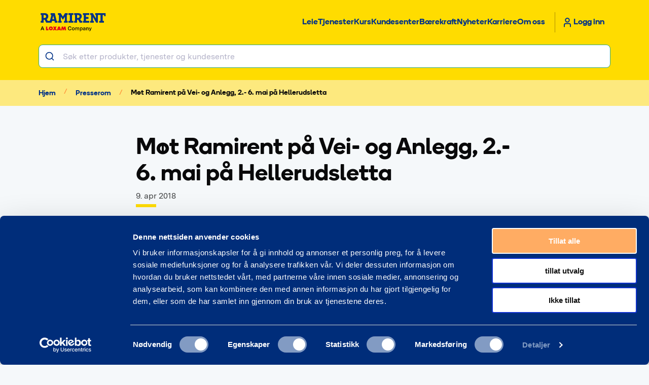

--- FILE ---
content_type: text/html; charset=utf-8
request_url: https://www.ramirent.no/presserom/mot-ramirent-pa-vei-og-anlegg-2-6-mai-pa-hellerudsletta
body_size: 11589
content:
<!DOCTYPE html><html lang="nb"><head><meta charSet="utf-8"/><meta name="viewport" content="width=device-width"/><link rel="apple-touch-icon" sizes="180x180" href="/apple-touch-icon.png"/><link rel="icon" type="image/png" sizes="32x32" href="/favicon-32x32.png"/><link rel="icon" type="image/png" sizes="16x16" href="/favicon-16x16.png"/><link rel="manifest" href="/site.webmanifest" crossorigin="use-credentials"/><link rel="mask-icon" href="/safari-pinned-tab.svg" color="var(--_6tm6eo6)"/><meta name="msapplication-TileColor" content="var(--_6tm6eo6)"/><meta name="theme-color" content="var(--_6tm6eo6)"/><title>Ramirent</title><meta name="next-head-count" content="10"/><link rel="preload" href="/_next/static/css/cb7e0920826a51ef.css" as="style"/><link rel="stylesheet" href="/_next/static/css/cb7e0920826a51ef.css" data-n-g=""/><link rel="preload" href="/_next/static/css/d405390e247426d5.css" as="style"/><link rel="stylesheet" href="/_next/static/css/d405390e247426d5.css" data-n-p=""/><link rel="preload" href="/_next/static/css/1e7c6187a2f104be.css" as="style"/><link rel="stylesheet" href="/_next/static/css/1e7c6187a2f104be.css" data-n-p=""/><link rel="preload" href="/_next/static/css/ddc0f27b442c8786.css" as="style"/><link rel="stylesheet" href="/_next/static/css/ddc0f27b442c8786.css" data-n-p=""/><link rel="preload" href="/_next/static/css/5f7de258af37af80.css" as="style"/><link rel="stylesheet" href="/_next/static/css/5f7de258af37af80.css" data-n-p=""/><link rel="preload" href="/_next/static/css/88fa2b3d6322f80a.css" as="style"/><link rel="stylesheet" href="/_next/static/css/88fa2b3d6322f80a.css" data-n-p=""/><noscript data-n-css=""></noscript><script defer="" nomodule="" src="/_next/static/chunks/polyfills-42372ed130431b0a.js"></script><script src="/_next/static/chunks/webpack-e684855c8b45ce56.js" defer=""></script><script src="/_next/static/chunks/framework-30f83a44d39ed1d1.js" defer=""></script><script src="/_next/static/chunks/main-be92bd48c4bde909.js" defer=""></script><script src="/_next/static/chunks/pages/_app-03031c461d3c259c.js" defer=""></script><script src="/_next/static/chunks/c8940057-095a24947e1819aa.js" defer=""></script><script src="/_next/static/chunks/1682-547717a83ec8f9b2.js" defer=""></script><script src="/_next/static/chunks/5692-4141856d853227f1.js" defer=""></script><script src="/_next/static/chunks/3994-c3399e9a5380ffcb.js" defer=""></script><script src="/_next/static/chunks/5154-395ff8d5572e5d84.js" defer=""></script><script src="/_next/static/chunks/9099-57a5056c0518d76d.js" defer=""></script><script src="/_next/static/chunks/5607-8d1fb693af7e2465.js" defer=""></script><script src="/_next/static/chunks/9801-b2548da1cbc62797.js" defer=""></script><script src="/_next/static/chunks/8978-a4e09cc24ee789bc.js" defer=""></script><script src="/_next/static/chunks/5371-1f791bf306cd394c.js" defer=""></script><script src="/_next/static/chunks/5990-d52391c76077e3fc.js" defer=""></script><script src="/_next/static/chunks/5798-49d24ffe96bbc657.js" defer=""></script><script src="/_next/static/chunks/8295-99549c149dd2a1d8.js" defer=""></script><script src="/_next/static/chunks/5207-f634d7eec884c0da.js" defer=""></script><script src="/_next/static/chunks/8020-0b2ae0f7a495f11b.js" defer=""></script><script src="/_next/static/chunks/2347-2eba35abfcfb0f08.js" defer=""></script><script src="/_next/static/chunks/1562-096a093e1b0f27ff.js" defer=""></script><script src="/_next/static/chunks/1841-d58c411c0d82aa62.js" defer=""></script><script src="/_next/static/chunks/3929-85238bf6ecb58eb7.js" defer=""></script><script src="/_next/static/chunks/5840-d39f4598f4096c43.js" defer=""></script><script src="/_next/static/chunks/pages/press-room/%5Barticle%5D-e0327433de360ae5.js" defer=""></script><script src="/_next/static/WKdMSljv-c-kMDVIyRCCa/_buildManifest.js" defer=""></script><script src="/_next/static/WKdMSljv-c-kMDVIyRCCa/_ssgManifest.js" defer=""></script></head><body><div id="__next"><!--$--><div style="position:fixed;z-index:9999;top:16px;left:16px;right:16px;bottom:16px;pointer-events:none"></div><noscript><iframe
                      src="https://www.googletagmanager.com/ns.html?id=GTM-K9GLFCH"
                      width="0"
                      height="0"
                      style="display:none;visibility:hidden">
                  </iframe></noscript><style>
    #nprogress {
      pointer-events: none;
    }
    #nprogress .bar {
      background: var(--_6tm6eo6);
      position: fixed;
      z-index: 9999;
      top: 0;
      left: 0;
      width: 100%;
      height: 8px;
    }
    #nprogress .peg {
      display: block;
      position: absolute;
      right: 0px;
      width: 100px;
      height: 100%;
      box-shadow: 0 0 10px var(--_6tm6eo6), 0 0 5px var(--_6tm6eo6);
      opacity: 1;
      -webkit-transform: rotate(3deg) translate(0px, -4px);
      -ms-transform: rotate(3deg) translate(0px, -4px);
      transform: rotate(3deg) translate(0px, -4px);
    }
    #nprogress .spinner {
      display: block;
      position: fixed;
      z-index: 1031;
      top: 15px;
      right: 15px;
    }
    #nprogress .spinner-icon {
      width: 18px;
      height: 18px;
      box-sizing: border-box;
      border: solid 2px transparent;
      border-top-color: var(--_6tm6eo6);
      border-left-color: var(--_6tm6eo6);
      border-radius: 50%;
      -webkit-animation: nprogresss-spinner 400ms linear infinite;
      animation: nprogress-spinner 400ms linear infinite;
    }
    .nprogress-custom-parent {
      overflow: hidden;
      position: relative;
    }
    .nprogress-custom-parent #nprogress .spinner,
    .nprogress-custom-parent #nprogress .bar {
      position: absolute;
    }
    @-webkit-keyframes nprogress-spinner {
      0% {
        -webkit-transform: rotate(0deg);
      }
      100% {
        -webkit-transform: rotate(360deg);
      }
    }
    @keyframes nprogress-spinner {
      0% {
        transform: rotate(0deg);
      }
      100% {
        transform: rotate(360deg);
      }
    }
   #nprogress .peg { box-shadow: none }</style><!--/$--></div><script id="__NEXT_DATA__" type="application/json">{"props":{"pageProps":{"page":{"data":{"author":{"email":"christina.niemi@ramirent.no","image":{"_type":"image","altText":"Christina Niemi","asset":{"_ref":"image-25012dc88e49d61cc1430b3a058cd6a78a4feff6-3837x5751-jpg","_type":"reference"},"decorative":false},"name":"Christina Niemi","phone":"+47 948 46 426","title":"Marketingsjef"},"body":[{"_key":"081996a97476","_type":"block","children":[{"_key":"f1f6f14ae3ae0","_type":"span","marks":[],"text":"Vi skal blant annet vise frem flere nyheter som en "},{"_key":"234fec89fb6d","_type":"span","marks":["3b4b03329d4c"],"text":"helelektrisk minihjullaster fra Avant"},{"_key":"953daf31c43a","_type":"span","marks":[],"text":". Hjullasteren ble vist på Felleskjøpets egen messe, Bedre Landbruk, tidligere i år. Hjullasteren har litium-ion batterier og brukstiden er fra 2 – 6 timer, avhengig hvor tungt arbeid den skal utføre. Ladetiden er kun 3 timer fra tomt batteri."}],"markDefs":[{"_key":"3b4b03329d4c","_type":"link","openInNewTab":false,"page":null,"url":"https://www.ramirent.no/maskinutleie/gronne-maskiner/gronne-anleggsmaskiner/800258/elektrisk-minihjullaster-14-tonn"}],"style":"normal"},{"_key":"f5e3f174fec9","_type":"block","children":[{"_key":"6378ce051ef50","_type":"span","marks":[],"text":"Vi kommer også til å vise frem vår egenutviklede "},{"_key":"1057c741d158","_type":"span","marks":["6b23e2e01b05"],"text":"barrieresystem"},{"_key":"ea3aa8e599e3","_type":"span","marks":[],"text":" for en sikrere veiarbeidsplass. Systemet er utviklet for å gjøre anleggsarbeid tryggere, både for arbeidere og de som ferdes i trafikken."}],"markDefs":[{"_key":"6b23e2e01b05","_type":"link","openInNewTab":false,"page":null,"url":"https://www.ramirent.no/maskinutleie/safe/trafikksikringsmateriell"}],"style":"normal"},{"_key":"c9e37145670a","_type":"block","children":[{"_key":"0b4bdf7030ea0","_type":"span","marks":[],"text":"En annen nyhet vi skal vise frem, er HMS kiosk. Denne har vi hatt i vårt sortiment lenge, men det nye er at man kan få den på hjul, noe som gjør HMS kiosken lettere å flytte rundt på byggeplassen. HMS kiosken er kompakt, smidig og innholdsrik og bidrar til å skape trygghet på arbeidsplassen."}],"markDefs":[],"style":"normal"},{"_key":"f530b7cc9793","_type":"block","children":[{"_key":"adeb35e060c00","_type":"span","marks":[],"text":"Vi kommer også til å ha med VR briller å la de besøkende se hvordan de kan bevege seg virtuelt rundt på byggeplassen ved hjelp av VR teknologi. Dette pleier være noe som gir mye oppmerksomhet og vi gleder oss til å vise de besøkende hvordan teknologien kan være med på å gjøre det lettere å sikre byggeprosessen i forkant."}],"markDefs":[],"style":"normal"},{"_key":"9ec2dd9e0935","_type":"block","children":[{"_key":"f3a254829a8f0","_type":"span","marks":[],"text":"I 2017 ble "},{"_key":"722e186c3067","_type":"span","marks":["7c92f91ac08e"],"text":"Ixolift"},{"_key":"e38f2fcdd848","_type":"span","marks":[],"text":" lansert. Ixolift er en helmekanisk, justerbar arbeidsplattform som gjør det mulig å jobbe opp til fire meters høyde uten å risikere fallskader. Ixolift er en tryggere alternativ til både stige og gardintrapp. På vår stand kan de besøkende selv få prøve Ixoliften og høre mer om bruksområder og funksjoner."}],"markDefs":[{"_key":"7c92f91ac08e","_type":"link","openInNewTab":false,"page":null,"url":"https://www.ramirent.no/maskinutleie/byggmaskiner/arbeidsplattform-manuell-justerbar-hoyde/348989/ixolift-m-hjul-arbh-3-4-m"}],"style":"normal"},{"_key":"1846ca87243a","_type":"block","children":[{"_key":"235acedba43b0","_type":"span","marks":[],"text":"I tillegg vil vi også vise vårt personlig fallsikringsutstyr. Det finnes mange ulike typer av fallsikringsutstyr som beskytter arbeiderne dersom en ulykke inntreffer. Forskriften sier at en arbeidstaker skal ha opplæring og trening i bruk av det personlige verneutstyret som skal benyttes i arbeidet. Ramirent har utleie av fallsikringsutstyr og avholder kurs og opplæring i bruk av dette."}],"markDefs":[],"style":"normal"},{"_key":"94e8e6cd3cd1","_type":"block","children":[{"_key":"049bc742ad400","_type":"span","marks":["strong"],"text":"Inngangen til messen er gratis og man kan forhåndspåmelde seg her: "},{"_key":"049bc742ad401","_type":"span","marks":["8749c0ea5b43","strong"],"text":"Gratis inngang messen"}],"markDefs":[{"_key":"8749c0ea5b43","_type":"link","href":"https://www.veioganlegg2018.no/adgangskort/","openInNewTab":true,"page":null,"url":"https://www.veioganlegg2018.no/adgangskort/"}],"style":"normal"},{"_key":"8d7ea7a7b834","_type":"blockImage","aspectRatio":"regular","caption":null,"image":{"_type":"image","altText":"utstillerkart","asset":{"_ref":"image-397eb8d8f65ba64249d14babe30cca3274af8f28-1401x912-png","_type":"reference"}},"markDefs":null},{"_key":"2eaac014edb8","_type":"block","children":[{"_key":"7dfecd054aae0","_type":"span","marks":[],"text":""}],"markDefs":[],"style":"normal"},{"_key":"7f7c4a923e22","_type":"block","children":[{"_key":"c226b908c945","_type":"span","marks":["strong"],"text":"Annen, nyttig info:"}],"markDefs":[],"style":"h3"},{"_key":"945ee64107d5","_type":"block","children":[{"_key":"88a0d4367fc30","_type":"span","marks":["6e471ee35eb4"],"text":"GOOGLE MAPS"}],"markDefs":[{"_key":"6e471ee35eb4","_type":"link","href":"https://www.google.no/maps/dir/''/x+meeting+point/@59.9840615,10.9039448,12z/data=!4m8!4m7!1m0!1m5!1m1!1s0x46417aff206fd1dd:0x2693fd6902b088ef!2m2!1d10.973984!2d59.98408","openInNewTab":true,"page":null,"url":"https://www.google.no/maps/dir/''/x+meeting+point/@59.9840615,10.9039448,12z/data=!4m8!4m7!1m0!1m5!1m1!1s0x46417aff206fd1dd:0x2693fd6902b088ef!2m2!1d10.973984!2d59.98408"}],"style":"normal"},{"_key":"fb3e78c498f7","_type":"block","children":[{"_key":"a72e9ef3e5a10","_type":"span","marks":[],"text":""}],"markDefs":[],"style":"normal"},{"_key":"2f3f0aefd193","_type":"block","children":[{"_key":"6794a3fb6f7d","_type":"span","marks":["strong"],"text":"Åpningstider:"},{"_key":"a72e9ef3e5a11","_type":"span","marks":[],"text":" "}],"markDefs":[],"style":"normal"},{"_key":"3d4d6c407043","_type":"block","children":[{"_key":"98dd9d92aa9e","_type":"span","marks":[],"text":"Onsdag 2. mai – Lørdag 5. mai kl. 10-18 "}],"markDefs":[],"style":"normal"},{"_key":"1f555ea98778","_type":"block","children":[{"_key":"f57406efbc92","_type":"span","marks":[],"text":"Søndag 6. mai kl.10-15"}],"markDefs":[],"style":"normal"},{"_key":"45c1e1a32331","_type":"block","children":[{"_key":"78849faff2000","_type":"span","marks":[],"text":""}],"markDefs":[],"style":"normal"},{"_key":"fcec3ca169b8","_type":"block","children":[{"_key":"b1f21e33dfae","_type":"span","marks":["strong"],"text":"VÆR SMART bruk kollektivtransport!"},{"_key":"78849faff2001","_type":"span","marks":[],"text":" "}],"markDefs":[],"style":"normal"},{"_key":"3add81c2ed2b","_type":"block","children":[{"_key":"752fbd7fd495","_type":"span","marks":[],"text":"Tog fra Oslo S til Lillestøm stasjon "}],"level":1,"listItem":"bullet","markDefs":[],"style":"normal"},{"_key":"0ce9822b16a7","_type":"block","children":[{"_key":"8ad5c53e4a8b","_type":"span","marks":[],"text":"Messens shutlebusser går kontinuerlig fra Lillestrøm stasjon til Hellerudsletta "}],"level":1,"listItem":"bullet","markDefs":[],"style":"normal"},{"_key":"afa589feda41","_type":"block","children":[{"_key":"8f9c8055e444","_type":"span","marks":[],"text":"Fra OSL Gardermoen, Flybussekspressen til Majorstua (Rute F1), har stoppested Hellerudsletta"}],"level":1,"listItem":"bullet","markDefs":[],"style":"normal"},{"_key":"e0a4b71af396","_type":"block","children":[{"_key":"096d8af4775c","_type":"span","marks":[],"text":"Buss fra Oslo bussterminal: Buss nr. 380 til stoppested Hellerudsletta"}],"level":1,"listItem":"bullet","markDefs":[],"style":"normal"},{"_key":"b2a688f02f5b","_type":"block","children":[{"_key":"d562781fd4c80","_type":"span","marks":[],"text":""}],"markDefs":[],"style":"normal"},{"_key":"68a0ba1ebafa","_type":"block","children":[{"_key":"d2e0ccee2ee2","_type":"span","marks":[],"text":"Veien til Hellerudsletta er skiltet fra E6 ved Hotel Olavsgaard og langs RV 4 fra Gjelleråsen. X Meeting Point ligger på Hellerudsletta langs RV 22. "}],"markDefs":[],"style":"normal"},{"_key":"2b6e043fbfc1","_type":"block","children":[{"_key":"d562781fd4c81","_type":"span","marks":["strong"],"text":"Fra Gardermoen"},{"_key":"d562781fd4c82","_type":"span","marks":[],"text":" (ca. 25 km): Følg E6 sørover til kryss 44, Hvam-krysset. Følg riksvei 22 mot Hellerud og skilting til X Meeting Point. "}],"markDefs":[],"style":"normal"},{"_key":"a4aca14e491f","_type":"block","children":[{"_key":"d562781fd4c83","_type":"span","marks":["strong"],"text":"Fra Oslo"},{"_key":"d562781fd4c84","_type":"span","marks":[],"text":" (ca. 20 km): Følg E6 nordover til Hvam-krysset. Følg riksvei 22 mot Hellerud og skilting til X Meeting Point."}],"markDefs":[],"style":"normal"}],"categoryName":"Presserom","categorySlug":"/presserom","email":"kundeservice@ramirent.no","headline":"Møt Ramirent på Vei- og Anlegg, 2.- 6. mai på Hellerudsletta","id":"18853884-2d6b-4678-b6af-4bd30482a371","image":{"altText":"Vei og anleggsmesse, Ramirent","asset":{"metadata":{"_type":"sanity.imageMetadata","blurHash":"VgF=]oR-4ooKWB~qR+IUjuWV%NWVR%j[kBjvj]bFj[j[","dimensions":{"_type":"sanity.imageDimensions","aspectRatio":1.4992790937178166,"height":4855,"width":7279},"hasAlpha":false,"isOpaque":true,"lqip":"[data-uri]","palette":{"_type":"sanity.imagePalette","darkMuted":{"_type":"sanity.imagePaletteSwatch","background":"#5b2f34","foreground":"#fff","population":0.06,"title":"#fff"},"darkVibrant":{"_type":"sanity.imagePaletteSwatch","background":"#828e19","foreground":"#fff","population":1.98,"title":"#fff"},"dominant":{"_type":"sanity.imagePaletteSwatch","background":"#8d8177","foreground":"#fff","population":6.36,"title":"#fff"},"lightMuted":{"_type":"sanity.imagePaletteSwatch","background":"#ccc1bc","foreground":"#000","population":3.4,"title":"#fff"},"lightVibrant":{"_type":"sanity.imagePaletteSwatch","background":"#f3e9dc","foreground":"#000","population":0.35,"title":"#000"},"muted":{"_type":"sanity.imagePaletteSwatch","background":"#8d8177","foreground":"#fff","population":6.36,"title":"#fff"},"vibrant":{"_type":"sanity.imagePaletteSwatch","background":"#b67434","foreground":"#fff","population":0.01,"title":"#fff"}}},"url":"https://cdn.sanity.io/images/znm1yaha/production/1201508d6553a2b512e1fcba7b0ddaef45814f6f-7279x4855.jpg"},"isDecorative":null},"lead":"Årets Vei og Anleggsmesse 2. – 6. mai på Hellerudsletta nærmer seg med stormskritt, og Ramirent har i år en stand inne på 54 kvm (merket i utstillerkartet, Hg26). Tema for standen er HMS og sikkerhet og vi har mye å vise de besøkende.","meta":{"description":"Årets Vei og Anleggsmesse 2. – 6. mai på Hellerudsletta nærmer seg med stormskritt, og Ramirent har i år en stand inne på 54 kvm.","image":{"_type":"image","asset":{"_ref":"image-1201508d6553a2b512e1fcba7b0ddaef45814f6f-7279x4855-jpg","_type":"reference"}},"title":"Møt Ramirent | Presserom | Ramirent"},"path":"/presserom/mot-ramirent-pa-vei-og-anlegg-2-6-mai-pa-hellerudsletta","phone":"+47 987 09890","publishedAt":"2018-04-09","relatedArticles":null,"showPublishedAtDate":true,"subheading":null}},"_nextI18Next":{"initialI18nStore":{"nb":{"common":{"accountPage":"Mine sider","address":"Adresse","approveRentCancel":"Bekreft at du vil avbryte","apps":"Apper","articles":"Artikler","available":"Tilgjengelig","availableStores":"{{ count }} tilgjengelig","back":"Tilbake","cancel":"Avbryt","cancelRegistration":"Avbryt registrering","cancelRent":"Avbryt leie","cancelReturn":"Avbryt retur","cart":"Handlekurv","category":"Kategori","changeConsent":"Endre samtykke","checkForTypos":"Sjekk skrivefeil","city":"Poststed","closed":"Stengt","comments":"Kommentar","confirm":"Aksepterer","constructionCompletionDate":"Ferdigstillelsedato","constructionStartDate":"Oppstartsdato","contactCustomerService":"Trenger du hjelp, kontakt kundeservice","contactPersons":"Kontaktpersoner","contacts":"Kontakter","contactUs":"Kontakt oss","countryDropdownPlaceholder":"Søk etter telefonnummer","customer":"Kunde","customerCenter":"Kundesenter","customerCenters":"Kundesentre","days":{"fri":"Fredag","mon":"Mandag","sat":"Lørdag","sun":"Søndag","thu":"Torsdag","tue":"Tirsdag","wed":"Onsdag"},"display":"Viser","edit":"Redigér","email":"E-post","emptyCart":"Tøm handlekurv","emptySearchQueryHits":"{{ count }} produkter treff","endDate":"Sluttdato","excludingVat":"eks. MVA","findNearestCustomerCenter":"Finn nærmeste kundesenter","goBackToRegistration":"Tilbake til registrering","goBackToRent":"Tilbake til leie","goBackToReturn":"Tilbake til returer","goToHomePage":"Tilbake til startsiden","goToTheHomePage":"Gå til startsiden","latestArticlesFromRamirent":"Nyeste artikler fra Ramirent","login":"Logg inn","logInAgainToContinue":"Logg inn igjen for å fortsette","loginToRent":"Logg inn for å leie","logout":"Logg ut","manufacturers":"Produsenter","moreAboutRamirent":"Mer om Ramirent","moreAboutSustainability":"Mer om bærekraft","moreArticles":"Se flere artikler","moreProducts":"Se flere produkter","name":"Navn","news":"Nyheter","next":"Neste","noResults":"Ingen resultat","noResultsDescription":"Vi fant dessverre ingen treff på ditt søk","noResultsDescriptionWithSuggestions":"Vi fant dessverre ingen treff på ditt søk. Prøv å omformulere søket ditt eller bruk noen av de foreslåtte søkealternativene","open":"Åpen","openingHours":"Åpningstider de neste 7 dagene","openInGoogleMaps":"Åpne i Google Maps","organizationNumber":"\u003ccaption\u003eOrg. nr.: {{ number }} MVA\u003c/caption\u003e","paginationEntries":"av \u003cstrong\u003e{{ count }}\u003c/strong\u003e {{ entryType }}","paginationInformation":"Viser \u003cstrong\u003e{{ visible }}\u003c/strong\u003e av \u003cstrong\u003e{{ total }}\u003c/strong\u003e artikler","paginationPages":"av {{ pageCount }}","paid":"Betalt","phone":"Telefon","phoneInput":{"noResultsDescription":"Vi fant dessverre ingen treff på ditt søk","noResultsHeading":"Ingen treff"},"phoneInputPlaceholder":"000 00 000","phoneNumber":"Telefonnummer","popularProducts":"Populære produkter","postalCode":"Postnummer","price":"Pris","productPaginationInformation":"Viser \u003cstrong\u003e{{ visible }}\u003c/strong\u003e av \u003cstrong\u003e{{ total }}\u003c/strong\u003e produkter","products":"Produkter","progressWillBeLost":"Fremgangen din vil bli tapt","project":"Prosjekt","projectFacts":"Fakta om prosjektet","quantity":"Antall","querySuggestions":"Populære søk","ramirentInTheWorld":"Ramirent i verden","ramirentManagementTeam":"Ledergruppe","readMore":"Les mer","recentSearches":"Dine siste søk","referenceProject":"Referanseprosjekt","relatedCustomerCentres":"Andre nære kundesentre","remove":"Fjern","rent":"Lei","reset":"Tilbakestill","returnOrder":"Bestill retur","search":"Søk","searchProducts":"Søk produkter, tjenester og kundesenter","searchResults":"{{ count }} produkter treff for \u003cspan\u003e“{{ query }}”\u003c/span\u003e","searchTips":"Søketips","seeSummary":"Se sammendrag","selectEndDate":"Velg sluttdato","selectStartDate":"Velg startdato","services":"Tjenester","sessionEndedDueToMaintenance":"Kundeportalen er midlertidig utilgjengelig på grunn av oppdateringer. Vennligst prøv igjen senere.","sessionHasEnded":"Økten avsluttet","settings":"Innstillinger","share":"Del","showAllArticles":"Vis alle artikler","showAllCustomerCenters":"Vis alle kundesentre","showAllHits":"Vis alle produkter treff","showAllServices":"Vis alle tjenester","showLocation":"Vis plassering","skipToContent":"Hopp til innholdet","startDate":"Startdato","subCategory":"Underkategori","summary":"Oppsummering","sureYouWantToCancel":"Er du sikker på at du vil avbryte?","tryDifferentKeywords":"Prøv med andre ord","undo":"Angre","usefulLinks":"Nyttige lenker","usefulLinksDescription":"Disse sidene besøker ofte andre kunder","vacancies":"Ledige stillinger","yourSessionHasBeenEnded":"Økten din er utløpt","zipCode":"Postnummer","autocompleteSearchResults":"lolol","autocompleteSearchResults_one":"","autocompleteSearchResults_other":"","projects":"Prosjekter","searchProductsShort":"Søk produkter","showLess":"Vis mindre","showMore":"Vise mer","special":"Helligdag"},"a11y":{"activateUser":"Aktiver","addItem":"Legg til i handlekurven","backToTop":"Tilbake til toppen","callNumber":"Ring nummer {{ number }}","cancel":"Avbryt","cancelCheckout":"Avbryt","clear":"Nullstill","close":"Lukk","commentSection":"Åpne kommentarfeltet","copyLink":"Kopier gjeldende sides URL","deactivateUser":"Deaktiver","editUser":"Rediger bruker {{ displayName }}","enableGridMode":"Vis som rutenett","enableGridViewMode":"Aktiver rutenettvisningsmodus","enableListMode":"Vis som liste","enableListViewMode":"Aktivere listevisningsmodus","enterActivePageNumber":"Skriv inn aktivt sidenummer","expand":"Utvid","filterBy":"Filtrer etter {{ filterName }}","findCustomerCenter":"Finn kundesenter","from":"Fra","goToImageNumber":"Gå til bilde nummer {{ number }","goToNextPage":"Gå til neste side","goToPreviousPage":"Gå til forrige side","hideMenu":"Skjul meny","mainNavigation":"Hovedmeny","navigateTo":"Gå til {{ page }}","nextArticles":"Neste artikler","nextCategories":"Neste kategorier","nextProducts":"Neste produkter","nextSlide":"Neste lysbilde","openCart":"Åpne handlekurv","openImageInFullscreen":"","playVideo":"Spill av video {{ videoTitle }}","previousArticles":"Tidligere artikler","previousCategories":"Tidligere kategorier","previousProducts":"Tidligere produkter","previousSlide":"Forrige lysbilde","ramirentLogo":"Bedriftens Ramirent-logo","removeItem":"Fjern fra handlekurven","reset":"Tilbakestill","seeChangesInWorkingHours":"Se endringer i åpningstider","seeFAQ":"Se FAQ","seeInformationAboutMachine":"Se informasjon om maskinen","seeProjectDetails":"Se prosjekt \"{{ projectName }}\" detaljer","sendEmail":"Send e-post {{ email }}","showMenu":"Vis meny","to":"Til","viewSocialProfile":"Se {{socialNetwork}}-profilen","yesRemove":"Ja, fjern"},"breadcrumbs":{"aboutUs":"Om oss","account":"Mine sider","addUser":"Legg til bruker","career":"Karriere","editUser":"Rediger bruker","home":"Hjem","invoices":"Fakturaer","machines":"Maskiner","projectDetails":"Detaljer","projects":"Prosjekter","rent":"Leie","returnOrderHistory":"Returordre historikk","returnOrders":"Returordre","selectCustomer":"Velg kunde","users":"Brukere"},"cart":{"companyAddress":"Firmaadresse","companyInformation":"Firmainformasjon","companyName":"Firmanavn","excludingVat":"eks. MVA","noProducts":"Ingen produkter","pleaseLogInToContinue":"Vennligst logg inn for å fortsette","postOffice":"Postkontor","priceSummary":"Sum","products":"Produkter","rentEndDate":"Sluttdato leie","rentStartDate":"Startdato leie","selectDelivery":"Velg leveringsmåte","shippingFeesWillBeAdded":"Fraktkostnader, returservice og sikringsgebyr vil komme i tillegg","signIn":"Logg inn","thereAreNoProductsInYourShoppingCart":"Handlekurven er tom","youMustLogInToViewCart":"Du må logge inn for å se handlekurvens varer"},"checkout":{"comment":"Kommentar","commentInputLabel":"Kommentar (valgfri)","confirmation":"Bekreft","contactPerson":"Kontaktperson","delivery":"Levering","deliveryAddress":"Leveringsadresse","deliverySummary":"Leveringssammendrag","doYouNeedHelp":"Trenger du assistanse?","enterContactPerson":"Skriv inn kontaktperson","invoiceReference":"Fakturareferanse","pickup":"Hent","pickupLocation":"Hentested","pickUpOrderAtTheSelectedCustomerCenter":"Hent ordren på det valgte kundesenteret","placeholder":{"address":"Adresseveien 1","city":"By eller sted","comment":"Kommentar","invoiceReference":"Prosjektnavn eller nummer","recipientEmail":"lars.hansen@firma.no","recipientName":"Lars Hansen","recipientPhone":"000 00 000","searchForACountry":"Søke etter et land","zipCode":"0000"},"products":"Produkter","recipient":"Mottaker","recipientEmail":"Mottakers e-post","recipientName":"Mottakers navn","recipientPhone":"Mottakers telefon","recipientPhoneNumber":"Mottakers telefonnummer","selectDelivery":"Velg leveringsmåte","sendOrderToSelectedAddress":"Send til valgt adresse","showAllProducts":"Vis alle produkter","theContactPersonIsNotRecipient":"Kontaktperson er ikke samme som mottaker"},"error":{"anErrorOccurred":"En feil oppstod","emailIsNotValid":"E-postadressen er ikke gyldig","errorMessage":"Feilmelding","invalidEmail":"Ugyldig epost","invalidOrganizationNumber":"Ugyldig organisasjonsnummer","invalidPhoneNumber":"Ugyldig telefonnummer","invalidSocialSecurityId":"Ugyldig fødselsnummer","locationInstructions":"For å finne et kundesenter, slå på posisjonstjenester, bruk søkefunksjonen eller naviger ved hjelp av kartet","noCustomersFound":"Ingen resultater samsvarer med dette klientnavnet","organizationNumberIsRequired":"Organisasjonsnummer er påkrevet","thisFieldIsRequired":"Dette feltet er påkrevet","unableToFindLocation":"Vi har ikke tilgang til din nøyaktige posisjon.","userCreationFailed":"Oppretting av bruker feilet","userUpdateFailed":"Brukeroppdatering feilet"},"product":{"accessories":"Tilbehør","addToCart":"Legg i handlekurv","allFilters":"Alle filtre","availableAt":"Tilgjengelig hos","cancel":"Avbryt","contactYourLocalCustomerCenter":"Kontakt ditt lokale kundesenter","adminCannotRent":"Administratorer kan ikke leie ut produkter","adminCannotRentDescription":"Administratorer kan ikke leie produkter. Hvis du er administrator, må du logge inn med en annen brukerkonto for å leie produkter.","contractPrice":"Avtalepris","costsIncluded":"Fraktkostnader, returservice og sikringsgebyr kommer i tillegg","customerCenter_one":"{{count}} kundesenter","customerCenter_other":"{{count}} kundesentre","customerCenterIsLockedText":"Valg av kundesenter blir låst når det første produktet legges i handlekurven. For å endre kundesenter, må du tømme handlekurven først.","customerCentre":"Kundesenter","day":"Dag","day_one":"{{count}} DAG","day_other":"{{count}} DAGER","deliveryAndEstimatedReturnDate":"Levering og estimert returdato","documents":"Dokumenter","doYouNeedAccessories":"Trenger du tilbehør?","filter":"Filter","forContractPrice":"for avtalepris","locationSearchPlaceholder":"Søk på by, gate eller sted","login":"Logg inn","netPriceForDayAndNight":"Nettpris pr. dag","netPricePer24HoursEGVat":"Nettpris pr. døgn eks. mva","noProductResults":"Ingen treff i produkter","noProductResultsDescription":"Vi fant dessverre ingen treff i produkter på ditt søk","noResults":"Ingen treff","noResultsDescription":"Søket ga ingen treff","notAvailableForRent":"Denne må du kontakte oss direkte for å leie. Slå på tråden til ditt lokale kundesenter så fikser vi dette!","oneAvailable":"Få tilgjengelig hos \u003cspan\u003e1 kundesenter\u003c/span\u003e. Slå på tråden til ditt lokale kundesenter for å leie!","openHourChanges":"Avvikende åpningstider","openingHours":"Åpningstider de neste 7 dagene","piece_one":"{{count}} STK","piece_other":"{{count}} STK","product":"Produkt","productAddedToCart":"Produkt lagt til i handlekurven","productAttribute":"Produktattributt","productNumber":"Produktnummer","productRemovedFromCart":"Varen “{{ productName }}” er fjernet","relatedPages":"Relaterte sider","rentalPeriod":"Leieperiode","searchMyLocation":"Søk min posisjon","seeAllProducts_one":"Vis {{ count }} produkt","seeAllProducts_other":"Vis {{ count }} produkter","selectCustomerCentre":"Velg kundesenter","selectRentalPeriod":"Velg leieperiode","showAllSearchProducts":"Vis alle {{ count }} produkter","sortAddressAlphabeticalAscending":"Sortér etter adresse (A-Å)","sortAddressAlphabeticalDescending":"Sortér etter adresse (Å-A)","sortAdminFirst":"Sortér etter rolle (Admin først)","sortAlphabeticalAscending":"Sortér alfabetisk stigende","sortAlphabeticalDescending":"Sortér afabetisk synkende","sortByAvailability":"Sortér etter tigjengelighet","sortByLocation":"Sortér etter sted","sortContractNoAscending":"Sortér etter kontrakt nummer (0-9)","sortContractNoDescending":"Sortér etter kontrakt nummer (9-0)","sortCustomerIdAscending":"Sortér etter kunde ID (0-9)","sortCustomerIdDescending":"Sortér etter kunde ID (9-0)","sortDateAscending":"Sortér etter dato (Eldste først)","sortDateDescending":"Sortér etter dato (Nyeste først)","sortDueDateAscending":"Sortér etter forfallsdato (Eldste først)","sortDueDateDescending":"Sortér etter forfallsdato (Nyeste først)","sortEmailAscending":"Sortér etter e-post (A-Å)","sortEmailDescending":"Sortér etter e-post (Å-A)","sortInvoiceNumberAscending":"Sortér etter fakturanummer (0-9)","sortInvoiceNumberDescending":"Sortér etter fakturanummer (9-0)","sortInvoiceReferenceAscending":"Sortér etter fakturareferanse (A-Å)","sortInvoiceReferenceDescending":"Sortér etter fakturareferanse (Å-A)","sortNameAscending":"Sortér etter navn (A-Å)","sortNameDescending":"Sortér etter navn (Å-A)","sortNewest":"Nyeste","sortNewestFirst":"Sorter etter Nyeste først","sortObjectTypeAscending":"Sortér etter objekt type / individnummer (0-9)","sortObjectTypeDescending":"Sortér etter objekt type / individnummer (9-0)","sortOldestFirst":"Sorter etter Eldste først","sortProductNameAlphabeticalAscending":"Sortér etter produktnavn (A-Å)","sortProductNameAlphabeticalDescending":"Sortér etter produktnavn (Å-A)","sortProjectNameAlphabeticalAscending":"Sortér etter prosjektnavn (A-Å)","sortProjectNameAlphabeticalDescending":"Sortér etter prosjektnavn (Å-A)","sortQuantityAscending":"Sortér etter antall (0-9)","sortQuantityDescending":"Sortér etter antall (9-0)","sortRentDateAscending":"Sortér etter utleid (Eldste først)","sortRentDateDescending":"Sortér etter utleid (Nyeste først)","sortReturnDateAscending":"Sortér etter returdato (Eldste først)","sortReturnDateDescending":"Sortér etter returdato (Nyeste først)","sortRoleAdminFirst":"Sortér etter rolle (Admin først)","sortRoleUserFirst":"Sortér etter rolle (Bruker først)","sortStartDateAscending":"Sortér etter startdato (Nyeste først)","sortStartDateDescending":"Sortér etter startdato (Eldste først)","sortUserFirst":"Sortér etter rolle (Bruker først)","specifications":"Spesifikasjoner","variousAccessoriesForThisProduct":"Diverse tilbehør til dette produktet"},"region-accordion":{"description":"Beskrivelse","linkText":"Lenketekst"},"register":{"areYouAlreadyRegistered":"Er du allerede registrert?","company":"Firmakunde","contactInformation":"Kontaktinformasjon","createCustomers":"Opprett kunde","department":"Firma","firstName":"Fornavn","getInformation":"Hent informasjon","invoiceEmail":"E-post for faktura","isThisCorrect":"Stemmer disse opplysningene?","lastName":"Etternavn","login":"Logg inn","newsletterConsent":"Ja, jeg ønsker å motta nyhetsbrev","noResultsDescription":"Søket ga ikke treff","noResultsHeading":"Ingen treff","organization":"Firma","organizationNumber":"Organisasjonsnummer","placeholder":{"email":"E-post","firstName":"Fornavn","invoiceEmail":"E-post for faktura","lastName":"Etternavn","mobilePhoneNumber":"Mobilnummer","socialSecurityNumber":"Fødselsnummer"},"private":"Privatkunde","socialSecurityNumber":"Fødselsnummer","zip":"Postnummer"}}},"initialLocale":"nb","ns":["common","a11y","breadcrumbs","cart","checkout","error","product","region-accordion","register"],"userConfig":{"i18n":{"localeDetection":false,"defaultLocale":"nb","locales":["nb"],"returnEmptyString":false,"localePath":"/var/task/apps/web/public/locales"},"default":{"i18n":{"localeDetection":false,"defaultLocale":"nb","locales":["nb"],"returnEmptyString":false,"localePath":"/var/task/apps/web/public/locales"}}}}},"__N_SSG":true},"page":"/press-room/[article]","query":{"article":"mot-ramirent-pa-vei-og-anlegg-2-6-mai-pa-hellerudsletta"},"buildId":"WKdMSljv-c-kMDVIyRCCa","isFallback":false,"isExperimentalCompile":false,"gsp":true,"locale":"nb","locales":["nb"],"defaultLocale":"nb","scriptLoader":[]}</script></body></html>

--- FILE ---
content_type: text/css; charset=utf-8
request_url: https://www.ramirent.no/_next/static/css/d405390e247426d5.css
body_size: 6047
content:
.kmltvd1{max-width:73.5rem}.kmltvd1,.kmltvd2{margin-left:auto;margin-right:auto;width:100%;padding-left:1.5rem;padding-right:1.5rem}.kmltvd2{max-width:61.5rem}.kmltvd3{max-width:46.5rem;margin-left:auto;margin-right:auto;width:100%;padding:0 1.5rem}.kmltvd4{padding-left:0;padding-right:0}@media screen and (min-width:768px){.kmltvd3{padding:0}}._1kfbn0x0{position:relative;top:0;z-index:1000}._1kfbn0x1{background-color:var(--_6tm6eo8);border-color:var(--_6tm6eom)}._1kfbn0x2{background-color:var(--_6tm6eo3);border-color:var(--_6tm6eot)}._1kfbn0x3{background-color:var(--_6tm6eo0);border-color:var(--_6tm6eoo)}._1kfbn0x4{background-color:var(--_6tm6eop);border-color:var(--_6tm6eoq)}._1kfbn0x5{display:flex;gap:1rem}._1kfbn0x6{display:flex;justify-content:space-between;align-items:flex-start;padding:.75rem 1.5rem;width:100%}._1kfbn0x7{background-color:var(--_6tm6eo8);border-color:var(--_6tm6eom)}._1kfbn0x8{background-color:var(--_6tm6eo3);border-color:var(--_6tm6eot)}._1kfbn0x9{background-color:var(--_6tm6eo0);border-color:var(--_6tm6eoo)}._1kfbn0xa{background-color:var(--_6tm6eop);border-color:var(--_6tm6eoq)}._1kfbn0xb{width:1rem;height:1rem;flex-shrink:0}._1kfbn0xc{color:var(--_6tm6eob)}._1kfbn0xd{color:var(--_6tm6eo5)}._1kfbn0xe{color:var(--_6tm6eo1)}._1kfbn0xf{color:var(--_6tm6eor)}._1kfbn0xg{width:1rem;height:1rem}._1kfbn0xh{display:flex;flex-direction:column;gap:.25rem;width:100%}._1kfbn0xi{display:flex!important;gap:.5rem}._1kfbn0xj{color:var(--_6tm6eon)}._1kfbn0xk{color:var(--_6tm6eo2)}._1kfbn0xl{color:var(--_6tm6eos)}._1kfbn0xm{color:var(--_6tm6eo7)}._1kfbn0xo{color:var(--_6tm6eon)}._1kfbn0xp{color:var(--_6tm6eo2)}._1kfbn0xq{color:var(--_6tm6eos)}._1kfbn0xr{color:var(--_6tm6eo7)}._1y5mdnt0{color:var(--_6tm6eo6);transition:color var(--_6tm6eo11) var(--_6tm6eo12) 0ms}._1y5mdnt0:active{color:var(--_6tm6eol)}._1y5mdnt0:focus-visible{outline-width:.125rem;outline-style:solid;outline-color:var(--_6tm6eod);border-color:var(--_6tm6eoh);box-shadow:0 0 0 .25rem var(--_6tm6eo5);transition:border-color var(--_6tm6eo11) var(--_6tm6eo12) 0ms,outline-color var(--_6tm6eo11) var(--_6tm6eo12) 0ms,outline-width var(--_6tm6eo11) var(--_6tm6eo12) 0ms,box-shadow var(--_6tm6eo11) var(--_6tm6eo12) 0ms}._1y5mdnt2{color:var(--_6tm6eol)}._1y5mdnt2:active{color:var(--_6tm6eo6)}._1y5mdnt2:hover{color:var(--_6tm6eoj)}._1y5mdnt3{color:var(--_6tm6eo3)}._1y5mdnt3:active{color:var(--_6tm6eod)}._1y5mdnt5{color:var(--_6tm6eoj)}._1y5mdnt7{color:var(--_6tm6eog)}._1y5mdnt8{color:var(--_6tm6eod)}._1y5mdnt8:active{color:var(--_6tm6eo3)}._1y5mdnt8:hover{color:var(--_6tm6eoe)}._1y5mdnt9{color:var(--_6tm6eo3)}._1y5mdnta{width:.75rem;height:.75rem;flex-shrink:0}._1y5mdntc{width:1rem;height:1rem}._1y5mdntd{width:1.125rem;height:1.125rem}._1y5mdnte{width:1.5rem;height:1.5rem}._1y5mdntg{display:flex;align-items:center}._1y5mdnth{display:inline-flex;align-items:center;height:.75rem;gap:.125rem}._1y5mdntj{height:1rem;gap:.25rem}._1y5mdntk{height:1.25rem;gap:.5rem}._1y5mdntl{height:1.5rem;gap:.5rem}._1y5mdntm{height:auto}._1y5mdntp{text-decoration:underline}@media (hover:hover){._1y5mdnt0:hover{cursor:pointer;color:var(--_6tm6eoc)}._1y5mdnt3:hover{color:var(--_6tm6eo8)}._1y5mdnt5:hover{cursor:not-allowed;color:var(--_6tm6eoj)}._1y5mdntg:hover ._1y5mdntn{text-decoration:none}}._1la03ur0{text-align:center}._1la03ur1{display:inline-block;width:4rem;height:4rem;margin-bottom:1rem;color:var(--_6tm6eo1)}._1la03ur2{margin-bottom:.5rem;color:var(--_6tm6eol)}._1la03ur3{color:var(--_6tm6eok)}@media screen and (min-width:768px){._1la03ur1{width:6rem;height:6rem}}@keyframes _1yqhkjs0{0%{opacity:0}to{opacity:1}}@keyframes _1yqhkjs1{0%{opacity:1}to{opacity:0}}@keyframes _1yqhkjs2{0%{transform:scale(0)}to{transform:scale(1)}}@keyframes _1yqhkjs3{0%{transform:scale(1)}to{transform:scale(0)}}@keyframes _1yqhkjs4{0%{transform:rotate(0deg)}to{transform:rotate(1turn)}}@keyframes _1yqhkjs5{to{transform:translateX(100%)}}.zx4e0r0{display:flex;background-color:var(--_6tm6eod);top:0;gap:1rem;width:100%;padding:1rem 1.5rem;justify-content:space-between;position:relative}.zx4e0r0:after{content:"";position:absolute;bottom:0;left:1.5rem;right:1.5rem;height:.0625rem;background-color:var(--_6tm6eog)}.zx4e0r5{padding:.75rem 1.5rem;max-width:100%;width:100%}.zx4e0r7{display:flex;gap:1.5rem;padding:1rem 1.5rem;background-color:var(--_6tm6eod);justify-content:flex-end;align-items:center;width:100%;bottom:0}.zx4e0r7:before{content:"";position:absolute;top:0;z-index:2;left:1.5rem;right:1.5rem;height:.0625rem;background-color:var(--_6tm6eog)}.zx4e0ra{background-color:var(--_6tm6eod);padding:2rem 1.5rem;overflow-y:auto;bottom:calc(1.5rem + 3.125rem + 4rem);max-width:100vw;width:100vw;max-height:calc(100svh - (5rem + 3.125rem));height:calc(100svh - (5rem + 3.125rem))}.zx4e0rb{overflow-y:hidden}.zx4e0rb,.zx4e0rd{padding:0;max-width:100%;width:100%}.zx4e0rd{height:-moz-fit-content!important;height:fit-content!important}.zx4e0rg{border-bottom-left-radius:var(--_6tm6eo1f);border-bottom-right-radius:var(--_6tm6eo1f);max-height:calc(100svh - 3.125rem);height:calc(100svh - 3.125rem)}.zx4e0rh{height:100%;position:unset;max-height:calc(100svh - (1.5rem * 2) - (5.625rem + 3.75rem))}.zx4e0rj{bottom:0;max-height:calc(100svh - 3.125rem);height:calc(100svh - 3.125rem)}.zx4e0rk{background-color:rgba(9,9,10,.3);position:fixed;display:flex;-webkit-backdrop-filter:blur(1px);backdrop-filter:blur(1px);inset:0}.zx4e0rn{border-radius:var(--_6tm6eo1f);width:100%}.zx4e0rn,.zx4e0rp{display:flex;flex-direction:column;justify-content:flex-start}.zx4e0rp{height:100%;align-items:center;position:fixed}.zx4e0rq{color:var(--_6tm6eo6);transition:color var(--_6tm6eo11) var(--_6tm6eo12) 0ms}.zx4e0rr{width:1.5rem;height:1.5rem}@media screen and (min-width:768px){.zx4e0r0{width:calc(100% - 3rem);max-width:46.5rem;border-top-left-radius:var(--_6tm6eo1f);border-top-right-radius:var(--_6tm6eo1f)}.zx4e0r1{width:calc(100% - 1.5rem);padding:1rem 1.5rem;margin:0}.zx4e0r3{width:100%;max-width:46.5rem}.zx4e0r5{max-width:70.5rem;padding:1rem 1.5rem;width:100%}.zx4e0r7{border-top:1px solid var(--_6tm6eog);padding:1rem 0;margin:0 1.5rem;bottom:1.5rem;border-bottom-left-radius:var(--_6tm6eo1f);border-bottom-right-radius:var(--_6tm6eo1f)}.zx4e0r7,.zx4e0r8{width:calc(100% - 3rem);max-width:46.5rem}.zx4e0r8{position:unset}.zx4e0ra{max-width:46.5rem;width:100%;max-height:calc(100svh - (1.5rem * 2) - (5.625rem + 3.75rem))}.zx4e0rb{width:100%;overflow-y:auto;display:flex;justify-content:center}.zx4e0rd{max-width:70.5rem;padding:0;width:100%}.zx4e0rg{max-height:calc(100svh - 3.75rem - (1.5rem * 2) - .5rem);height:calc(100svh - 3.75rem - (1.5rem * 2) - .5rem)}.zx4e0rj{max-height:calc(100svh - 3.75rem - (1.5rem * 2));height:calc(100svh - 3.75rem - (1.5rem * 2))}.zx4e0rk{align-items:center;justify-content:center}.zx4e0ro{flex-direction:column;background-color:var(--_6tm6eod);width:calc(100% - 3rem);max-width:46.5rem}.zx4e0rp{justify-content:center}}@media (prefers-reduced-motion:no-preference){.zx4e0rl[data-state=open]{background:#fff}.zx4e0rl[data-state=open],.zx4e0rm[data-state=open]{animation:_1yqhkjs0 .2s ease-out}}@media (hover:hover){.zx4e0rq:hover{color:var(--_6tm6eoc)}}._2zxcvh0{position:relative;display:inline-flex;align-items:center;font-family:var(--_6tm6eoy);border-radius:var(--_6tm6eo1e);border-width:2px;overflow:hidden;transition:background-color var(--_6tm6eo11) var(--_6tm6eo12) 0ms,border-color var(--_6tm6eo11) var(--_6tm6eo12) 0ms,color var(--_6tm6eo11) var(--_6tm6eo12) 0ms}._2zxcvh0:focus-visible{outline-width:.125rem;outline-style:solid;outline-color:var(--_6tm6eod);border-color:var(--_6tm6eoh);box-shadow:0 0 0 .25rem var(--_6tm6eo5);transition:border-color var(--_6tm6eo11) var(--_6tm6eo12) 0ms,outline-color var(--_6tm6eo11) var(--_6tm6eo12) 0ms,outline-width var(--_6tm6eo11) var(--_6tm6eo12) 0ms,box-shadow var(--_6tm6eo11) var(--_6tm6eo12) 0ms}._2zxcvh1{cursor:not-allowed}._2zxcvh3{font-size:.75rem;padding:0 1rem;height:2rem;gap:.25rem}._2zxcvh4{font-size:.875rem;padding:0 1.5rem;height:2.5rem;gap:.375rem}._2zxcvh5{font-size:1rem;padding:0 2rem;height:3.5rem;gap:.5rem}._2zxcvh7{width:100%;justify-content:center}._2zxcvhe{color:var(--_6tm6eol);background-color:var(--_6tm6eob);border-color:var(--_6tm6eob)}._2zxcvhf{color:var(--_6tm6eo6);border-color:var(--_6tm6eo6)}._2zxcvhg{color:var(--_6tm6eol);background-color:var(--_6tm6eo8);border-color:var(--_6tm6eo8)}._2zxcvhh{color:var(--_6tm6eo3);background-color:transparent;border-color:var(--_6tm6eo3)}._2zxcvhi{padding-left:.75rem}._2zxcvhj{padding-left:1.25rem}._2zxcvhk{padding-left:1.5rem}._2zxcvhl{padding-right:.75rem}._2zxcvhm{padding-right:1.25rem}._2zxcvhn{padding-right:1.5rem}._2zxcvho{padding-left:.75rem;padding-right:.75rem}._2zxcvhp{padding-left:1.25rem;padding-right:1.25rem}._2zxcvhq{padding-left:1.5rem;padding-right:1.5rem}._2zxcvhr{color:var(--_6tm6eo6);background-color:var(--_6tm6eoe);border-color:var(--_6tm6eoe)}._2zxcvhs{transition:opacity var(--_6tm6eo11) var(--_6tm6eo12) 0ms}._2zxcvht{opacity:0}._2zxcvhu{opacity:1}._2zxcvhv{transition:opacity var(--_6tm6eo11) var(--_6tm6eo12) 0ms}._2zxcvhw{width:1rem;height:1rem}._2zxcvhx{width:1.25rem;height:1.25rem}._2zxcvhy{width:1.5rem;height:1.5rem}._2zxcvhz{opacity:0}._2zxcvh10{opacity:1}._2zxcvh11{display:flex;position:absolute;inset:0;align-items:center;justify-content:center}@media (hover:hover){._2zxcvhe:hover{background-color:var(--_6tm6eoc);border-color:var(--_6tm6eoc)}._2zxcvhf:hover{color:var(--_6tm6eod);background-color:var(--_6tm6eo6)}._2zxcvhg:hover{background-color:var(--_6tm6eo9);border-color:var(--_6tm6eo9)}._2zxcvhh:hover{color:var(--_6tm6eo6);background-color:var(--_6tm6eo3);border-color:var(--_6tm6eo3)}._2zxcvhr:hover{background-color:var(--_6tm6eog);border-color:var(--_6tm6eog)}._2zxcvhr:disabled{color:var(--_6tm6eoi)}}@keyframes _14shg3t0{0%{stroke-dashoffset:95;transform:scaleY(1)}49.99%{stroke-dashoffset:0;transform:scaleY(1)}50%{stroke-dashoffset:0;transform:scaleY(-1) rotate(25deg)}to{stroke-dashoffset:95;transform:scaleY(-1) rotate(-32deg)}}._14shg3t1{padding:.25rem .125rem .25rem 0}._14shg3t3{height:100%;display:flex;align-items:center}._14shg3t4{display:block;margin:0 auto;animation:_1yqhkjs4 2s linear infinite;will-change:transform}._14shg3t5{width:.875rem;height:.875rem}._14shg3t6{width:1.125rem;height:1.125rem}._14shg3t7{width:1.375rem;height:1.375rem}._14shg3t8{stroke-dasharray:105px;stroke-dashoffset:105;stroke-linecap:round;animation:_14shg3t0 1.7s cubic-bezier(.445,.05,.55,.95) infinite;transform:translateZ(0);transform-origin:center;will-change:stroke-dashoffset}._1c3ao6u0{position:absolute;height:3.5rem;background:linear-gradient(180deg,hsla(0,0%,100%,0) 0,var(--_6tm6eod) 100%);border-bottom-left-radius:var(--_6tm6eo1f);border-bottom-right-radius:var(--_6tm6eo1f)}.hdhb2f0{position:relative}.hdhb2f1{padding:0;height:-moz-fit-content;height:fit-content}.hdhb2f3{width:100%;height:calc(100vh - 3rem - 1rem - 3.0625rem)}._740qbn0{width:100%;top:0;bottom:0;-webkit-backdrop-filter:blur(.125rem);backdrop-filter:blur(.125rem);background:rgba(9,9,10,.3);opacity:0;transition:opacity 3000 var(--_6tm6eo12) 0ms;pointer-events:none;z-index:6}._740qbn1{position:fixed}._740qbn2{position:absolute}._740qbn3{animation:_1yqhkjs0 var(--_6tm6eo11) var(--_6tm6eo12);opacity:1;pointer-events:auto}._14vajll0{position:relative;background-color:var(--_6tm6eou);padding:1rem 0}._14vajll1{display:none}._14vajll2{color:var(--_6tm6eo1);margin:0 .5rem}._14vajll3{max-width:73.5rem;margin-left:auto;margin-right:auto;width:100%;padding-left:1.5rem;padding-right:1.5rem;color:var(--_6tm6eo6);flex-wrap:nowrap;align-items:center}._14vajll3,._14vajll4{display:flex}._14vajll5{transition:color var(--_6tm6eo11) var(--_6tm6eo12) 0ms;white-space:nowrap;text-overflow:ellipsis}._14vajll5:focus{outline-width:.125rem;outline-style:solid;outline-color:var(--_6tm6eod);border-color:var(--_6tm6eoh);box-shadow:0 0 0 .25rem var(--_6tm6eo5);transition:border-color var(--_6tm6eo11) var(--_6tm6eo12) 0ms,outline-color var(--_6tm6eo11) var(--_6tm6eo12) 0ms,outline-width var(--_6tm6eo11) var(--_6tm6eo12) 0ms,box-shadow var(--_6tm6eo11) var(--_6tm6eo12) 0ms}._14vajll6{color:var(--_6tm6eol);display:inline-block;white-space:nowrap;overflow:hidden;text-overflow:ellipsis;width:100%;max-width:7.5rem}@media screen and (min-width:1024px){._14vajll2{margin:0 1rem}}@media screen and (min-width:768px){._14vajll6{max-width:100%}}@media (hover:hover){._14vajll7:hover{color:var(--_6tm6eol);cursor:pointer}}.kefhud0{display:flex;flex-direction:column;align-items:center}.kefhud1{width:4rem;height:4rem;color:var(--_6tm6eo1);margin-bottom:1rem}.kefhud2{text-align:center;margin-bottom:.5rem}.kefhud3{text-align:center;color:var(--_6tm6eok)}@media screen and (min-width:768px){.kefhud1{width:6rem;height:6rem}}.twhsfr0{display:flex;width:100%;gap:1rem}.twhsfr1{flex-direction:column;gap:.25rem}.twhsfr1,.twhsfr2{display:flex;align-items:center}.twhsfr2{justify-content:center;color:var(--_6tm6eol);background-color:var(--_6tm6eod);width:1rem;height:1rem;border-radius:var(--_6tm6eo1h)}.twhsfr3{background-color:var(--_6tm6eob)}.twhsfr4{background-color:var(--_6tm6eod)}.twhsfr5{background-color:transparent;border:var(--_6tm6eo17);color:var(--_6tm6eoi)}.twhsfr6{width:.625rem;color:var(--_6tm6eod)}.twhsfr8{color:var(--_6tm6eob)}.twhsfr9{color:var(--_6tm6eod)}.twhsfra{color:var(--_6tm6eoi)}@media screen and (min-width:768px){.twhsfr0{width:auto}.twhsfr1{flex-direction:row}}.jj1vze0{position:relative;background-color:var(--_6tm6eo6)}.jj1vze1{display:none}.jj1vze2{display:flex;gap:1.5rem;flex-direction:column;padding-top:1.5rem;padding-bottom:1.5rem}.jj1vze3{color:var(--_6tm6eod)}.jj1vze4{width:-moz-fit-content;width:fit-content}@media screen and (min-width:768px){.jj1vze2{flex-direction:row;align-items:center;justify-content:space-between}}.tj01s30{padding-bottom:1.25rem;display:flex;row-gap:1rem;flex-wrap:wrap;align-items:center;justify-content:space-between}.tj01s31{display:block;width:100%;min-width:100vw;height:100%;min-height:100vh}.tj01s31,.tj01s32{background-color:var(--_6tm6eov)}.tj01s32{position:relative;z-index:101}@media screen and (min-width:1024px){.tj01s30{padding-bottom:1.5rem}}.aqp7o10{transition:box-shadow var(--_6tm6eo11) var(--_6tm6eo12) 0ms;display:flex;justify-content:space-between;padding:.75rem;min-height:6.5rem;border-radius:var(--_6tm6eo1e);overflow:hidden;box-shadow:var(--_6tm6eo1j);background-color:var(--_6tm6eod)}.aqp7o11{grid-template-columns:1fr}.aqp7o11,.aqp7o12{display:grid;grid-gap:.75rem;gap:.75rem;position:relative}.aqp7o12{flex-direction:row;justify-content:space-between;grid-template-columns:3fr 1fr}.aqp7o14{grid-template-columns:1fr}.aqp7o18{padding-right:6rem;color:var(--_6tm6eol)}.aqp7o19{position:relative;overflow:hidden;height:11rem}.aqp7o1a{border-radius:var(--_6tm6eo1f);position:absolute;-o-object-fit:cover;object-fit:cover;justify-self:flex-end}@media screen and (min-width:768px){.aqp7o10{flex-direction:row;min-height:7.5rem;padding:1rem}.aqp7o11{padding-left:6.625rem;grid-template-rows:auto;grid-template-columns:auto;flex:2 1 auto}.aqp7o12{gap:1rem}.aqp7o13{flex-direction:row-reverse}.aqp7o18{order:0}.aqp7o1a{align-self:center;left:0}}@media (hover:hover){.aqp7o10:hover{box-shadow:var(--_6tm6eo1k)}}._12t0bvg0{display:flex;flex-direction:column;-moz-column-gap:1rem;column-gap:1rem;row-gap:.25rem}._12t0bvg3{display:grid;grid-template-columns:1fr 1fr}._12t0bvg6{display:flex;gap:.25rem;align-items:center;color:var(--_6tm6eok);font-size:.75rem}._12t0bvg7{color:var(--_6tm6eoi);width:.75rem}@media screen and (min-width:768px){._12t0bvg1{display:block;-moz-columns:2;-moz-column-width:auto;columns:2}._12t0bvg2{order:0}._12t0bvg6{font-size:.875rem}._12t0bvg7{width:1rem}}.fehrpx0{display:flex;flex-direction:row;gap:.25rem}.fehrpx1{background-color:var(--_6tm6eob);width:.625rem;height:.625rem;margin:.1875rem;border-radius:var(--_6tm6eo1h)}.fehrpx2{color:var(--_6tm6eon);margin-bottom:.25rem}._172f7340{display:flex;gap:0;flex-direction:column;justify-content:space-between;padding:.75rem;min-height:6.5rem;border-radius:var(--_6tm6eo1e);overflow:hidden;box-shadow:var(--_6tm6eo1j);background-color:var(--_6tm6eod);transition:box-shadow var(--_6tm6eo11) var(--_6tm6eo12) 0ms}._172f7340:focus-visible{outline-width:.125rem;outline-style:solid;outline-color:var(--_6tm6eod);border-color:var(--_6tm6eoh);box-shadow:0 0 0 .25rem var(--_6tm6eo5);transition:border-color var(--_6tm6eo11) var(--_6tm6eo12) 0ms,outline-color var(--_6tm6eo11) var(--_6tm6eo12) 0ms,outline-width var(--_6tm6eo11) var(--_6tm6eo12) 0ms,box-shadow var(--_6tm6eo11) var(--_6tm6eo12) 0ms}._172f7341{color:var(--_6tm6eol)}._172f7342{display:flex;margin-bottom:1rem}._172f7343{position:relative;display:grid;flex-direction:row;grid-gap:.75rem;gap:.75rem;justify-content:space-between;grid-template-columns:2fr 1fr}._172f7344{position:relative;overflow:hidden;max-width:5rem;height:5rem;justify-self:flex-end}._172f7345{border-radius:var(--_6tm6eo1f);position:absolute;width:100%;-o-object-fit:contain;object-fit:contain;right:0}._172f7346{display:none;padding-top:1rem;border-top:var(--_6tm6eo15)}._172f7347{display:block}@media screen and (min-width:768px){._172f7340{gap:1rem;min-height:7.5rem;padding:1rem}._172f7341{order:1}._172f7342{margin-bottom:0}._172f7343{grid-template-columns:1fr;gap:1rem}._172f7344{justify-self:flex-start;max-width:13rem;height:13rem}._172f7345{position:relative;order:0}}@media (hover:hover){._172f7340:hover{box-shadow:var(--_6tm6eo1k)}}.s0fxno0{display:inline-flex;gap:.125rem;align-items:center;color:var(--_6tm6eoj);border:var(--_6tm6eo15);border-radius:var(--_6tm6eo1g);background-color:var(--_6tm6eod)}.s0fxno1{padding:.125rem .5rem;height:1.5rem;font-size:.875rem}.s0fxno2{padding:0 .3125rem;height:1rem;font-size:.75rem}.s0fxno4{background-color:var(--_6tm6eoe);border-color:var(--_6tm6eoh)}.s0fxno5{background-color:var(--_6tm6eo8);border-color:var(--_6tm6eom);color:var(--_6tm6eon)}.s0fxno6{background-color:var(--_6tm6eo0);border-color:var(--_6tm6eoo);color:var(--_6tm6eo2)}.s0fxno7{background-color:var(--_6tm6eop);border-color:var(--_6tm6eoq);color:var(--_6tm6eos)}.s0fxno8{background-color:var(--_6tm6eo3);border-color:var(--_6tm6eot);color:var(--_6tm6eo7)}.s0fxno9{display:inline-block}.s0fxnoa{width:1rem;height:1rem}.s0fxnob{width:.75rem;height:.75rem}.s0fxnoc{color:var(--_6tm6eoi)}.s0fxnod{color:var(--_6tm6eoj)}.s0fxnoe{color:var(--_6tm6eob)}.s0fxnof{color:var(--_6tm6eo1)}.s0fxnog{color:var(--_6tm6eor)}.s0fxnoh{color:var(--_6tm6eo5)}.xso5c70{max-width:-moz-fit-content;max-width:fit-content}._18ti9xv0{display:flex;gap:1rem;transition:box-shadow var(--_6tm6eo11) var(--_6tm6eo12) 0ms;padding:.75rem;min-height:6.5rem;border-radius:var(--_6tm6eo1e);overflow:hidden;background-color:var(--_6tm6eod)}._18ti9xv0:focus-visible{outline-width:.125rem;outline-style:solid;outline-color:var(--_6tm6eod);border-color:var(--_6tm6eoh);box-shadow:0 0 0 .25rem var(--_6tm6eo5);transition:border-color var(--_6tm6eo11) var(--_6tm6eo12) 0ms,outline-color var(--_6tm6eo11) var(--_6tm6eo12) 0ms,outline-width var(--_6tm6eo11) var(--_6tm6eo12) 0ms,box-shadow var(--_6tm6eo11) var(--_6tm6eo12) 0ms}._18ti9xv1{box-shadow:var(--_6tm6eo1j)}._18ti9xv3{justify-content:space-between}._18ti9xv5{order:1}._18ti9xv6{order:2}._18ti9xv8{display:flex;align-items:center;justify-content:center;order:1}._18ti9xv9{display:none}._18ti9xva{display:flex;align-items:flex-end;order:3;border-left:var(--_6tm6eo15);padding-left:1rem}._18ti9xvc{color:var(--_6tm6eol)}._18ti9xvd{margin-bottom:.75rem}._18ti9xve{position:relative;overflow:hidden;width:5.5rem;height:5.5rem}._18ti9xvf{border-radius:var(--_6tm6eo1f);position:absolute;-o-object-fit:contain;object-fit:contain;right:0}@media screen and (min-width:768px){._18ti9xv0{min-height:7.5rem;padding:1rem;flex-direction:row;gap:1rem;grid-template-columns:1fr 3fr 2fr}._18ti9xvc{margin-bottom:1rem}._18ti9xvf{position:relative;order:0}}@media (hover:hover){._18ti9xv1:hover{box-shadow:var(--_6tm6eo1k)}}._9pcnwm0{transition:box-shadow var(--_6tm6eo11) var(--_6tm6eo12) 0ms;display:flex;flex-direction:column;justify-content:space-between;gap:.75rem;padding:.75rem;min-height:6.5rem;border-radius:var(--_6tm6eo1e);overflow:hidden;box-shadow:var(--_6tm6eo1j);background-color:var(--_6tm6eod)}._9pcnwm0:focus-visible{outline-width:.125rem;outline-style:solid;outline-color:var(--_6tm6eod);border-color:var(--_6tm6eoh);box-shadow:0 0 0 .25rem var(--_6tm6eo5);transition:border-color var(--_6tm6eo11) var(--_6tm6eo12) 0ms,outline-color var(--_6tm6eo11) var(--_6tm6eo12) 0ms,outline-width var(--_6tm6eo11) var(--_6tm6eo12) 0ms,box-shadow var(--_6tm6eo11) var(--_6tm6eo12) 0ms}._9pcnwm1{position:relative;overflow:hidden;width:11rem;height:11rem}._9pcnwm2{margin-bottom:.75rem;border-radius:var(--_6tm6eo1f);position:absolute;-o-object-fit:cover;object-fit:cover}@media screen and (min-width:768px){._9pcnwm0{gap:1rem;min-height:7.5rem;padding:1rem}._9pcnwm2{margin-bottom:1rem}}@media (hover:hover){._9pcnwm0:hover{box-shadow:var(--_6tm6eo1k)}}.aa-Autocomplete{width:100%}.aa-Source .aa-Item{display:block;min-height:0;padding:0}._161i96x0{display:flex;margin-top:.75rem}._161i96x1{display:flex;flex-direction:column;gap:1rem}._161i96x2{display:grid;grid-template-columns:5fr;grid-gap:1rem;gap:1rem}._161i96x3{gap:1rem}._161i96x3,._161i96x4{display:flex;flex-direction:column}._161i96x4{gap:1.5rem}._161i96x5{display:grid;grid-template-columns:1fr;grid-gap:1rem;gap:1rem}._161i96x6{display:grid;grid-template-columns:1fr 1fr;grid-gap:1rem;gap:1rem}._161i96x7{display:flex;flex-wrap:wrap;gap:.5rem}._161i96x8{order:2;flex-direction:column;align-items:center;justify-content:space-between}._161i96x9{display:grid;place-items:center;height:100%;width:100%}._161i96xa{color:var(--_6tm6eol);text-align:center;display:block;border-top:var(--_6tm6eo15);padding-top:1rem;margin-top:1.5rem;margin-bottom:.5rem}._161i96xc{color:var(--_6tm6eos)}._161i96xd{color:var(--_6tm6eo2)}._161i96xe{display:flex;flex-direction:column;align-items:stretch;gap:.5rem}._161i96xf{order:2}._161i96xf,._161i96xg{justify-content:center}._161i96xg{order:1}._161i96xh{margin-bottom:1rem}._161i96xi{color:var(--_6tm6eoj)}.aa-Source--products .aa-Item{border:1px solid var(--_6tm6eog)}.aa-Source--products .aa-Item:hover,.aa-Source--products .aa-Item[aria-selected=true]{border-color:var(--_6tm6eoj)}.aa-Panel .aa-Panel--scrollable{padding:1rem}.aa-Autocomplete .aa-Form{border-color:var(--_6tm6eoc);border-radius:.5rem}.aa-Autocomplete .aa-Form .aa-Label svg{color:var(--_6tm6eo6)}[data-autocomplete-source-id=querySuggestionsPlugin],[data-autocomplete-source-id=recentSearchesPlugin]{font-weight:600}[data-autocomplete-source-id=querySuggestionsPlugin] .aa-Item[aria-selected=true],[data-autocomplete-source-id=recentSearchesPlugin] .aa-Item[aria-selected=true]{background-color:var(--_6tm6eo8)}.aa-Source--articles .aa-Item[aria-selected=true]{text-decoration:underline;background:none}@media screen and (min-width:768px){._161i96x1{display:block}._161i96x2{grid-template-columns:3fr 2fr}._161i96x4{padding-left:1rem;border-left:1px solid var(--_6tm6eog)}._161i96x5{grid-template-columns:1fr 1fr 1fr}._161i96x8{display:flex;flex-direction:row;border-bottom:var(--_6tm6eo15);padding-bottom:1rem;margin-bottom:1rem}._161i96xa{text-align:unset;border:none;padding:0;margin:0}._161i96xe{flex-direction:row}._161i96xf{order:1}._161i96xg{order:2}}._1vil5f80{display:flex;position:relative;width:100%;transition:box-shadow var(--_6tm6eo11) var(--_6tm6eo12) 0ms;justify-content:flex-start;min-height:6.5rem;margin:0 -.125rem;padding:0 .125rem;-moz-column-gap:1rem;column-gap:1rem}.aa-Item ._1vil5f80{min-height:0}._1vil5f82{word-wrap:break-word;-webkit-justify-content:flex-end;-webkit-hyphens:auto;hyphens:auto}._1vil5f82,._1vil5f83{flex-direction:column}._1vil5f85{display:grid;grid-template-columns:1fr;grid-gap:.75rem;gap:.75rem}._1vil5f85,._1vil5f86{padding:.75rem}._1vil5f89{border-radius:var(--_6tm6eo1e);background-color:var(--_6tm6eod);box-shadow:var(--_6tm6eo1j)}._1vil5f8a{background:transparent}._1vil5f8b,._1vil5f8c{flex-direction:column}._1vil5f8d{align-items:flex-end}._1vil5f8d,._1vil5f8e{display:flex}._1vil5f8f{flex-direction:column}._1vil5f8i{padding:0}._1vil5f8j{aspect-ratio:1/1;padding:.75rem;border-radius:var(--_6tm6eo1e);background-repeat:no-repeat;background-position:50%;background-size:cover;position:relative;overflow:hidden}._1vil5f8j:focus-visible{outline-width:.125rem;outline-style:solid;outline-color:var(--_6tm6eod);border-color:var(--_6tm6eoh);box-shadow:0 0 0 .25rem var(--_6tm6eo5);transition:border-color var(--_6tm6eo11) var(--_6tm6eo12) 0ms,outline-color var(--_6tm6eo11) var(--_6tm6eo12) 0ms,outline-width var(--_6tm6eo11) var(--_6tm6eo12) 0ms,box-shadow var(--_6tm6eo11) var(--_6tm6eo12) 0ms}._1vil5f8k{color:var(--_6tm6eod)}._1vil5f8l{position:relative;flex-shrink:0;overflow:hidden}._1vil5f8m,._1vil5f8n{height:11.25rem}._1vil5f8o{order:1;width:5rem;height:5rem;border-radius:var(--_6tm6eo1e)}._1vil5f8q{border-top-left-radius:var(--_6tm6eo1e);border-top-right-radius:var(--_6tm6eo1e)}._1vil5f8r{border-radius:var(--_6tm6eo1e);box-shadow:var(--_6tm6eo1j)}._1vil5f8s,._1vil5f8u{margin-bottom:.75rem}._1vil5f8w{position:absolute;-o-object-fit:cover;object-fit:cover}._1vil5f812{position:absolute;z-index:1;top:.75rem;left:.75rem}._1vil5f81a{display:flex;flex:1 1 auto;flex-direction:column;font-size:0}._1vil5f81d{order:2}._1vil5f81g{padding:0}._1vil5f81h,._1vil5f81i{padding:.75rem}._1vil5f81i{display:flex;flex-direction:column}._1vil5f81k{display:flex;align-items:center;gap:.5rem;margin-bottom:.5rem}._1vil5f81l{flex:1 1 auto;position:relative}._1vil5f81l:focus-visible{outline-width:.125rem;outline-style:solid;outline-color:var(--_6tm6eod);border-color:var(--_6tm6eoh);box-shadow:0 0 0 .25rem var(--_6tm6eo5);transition:border-color var(--_6tm6eo11) var(--_6tm6eo12) 0ms,outline-color var(--_6tm6eo11) var(--_6tm6eo12) 0ms,outline-width var(--_6tm6eo11) var(--_6tm6eo12) 0ms,box-shadow var(--_6tm6eo11) var(--_6tm6eo12) 0ms}._1vil5f81l:before{content:"";height:100%;inset:0;width:100%;position:absolute}._1vil5f81m{color:var(--_6tm6eoj)}._1vil5f81n{margin-bottom:.25rem}._1vil5f81o{margin-bottom:.75rem;color:var(--_6tm6eok)}._1vil5f81r,._1vil5f81s{font-size:.75rem}._1vil5f81t{transition:opacity var(--_6tm6eo11) var(--_6tm6eo12) 0ms;position:absolute;top:0;left:0;right:0;bottom:0;z-index:0}._1vil5f81u{background-image:linear-gradient(180deg,rgba(9,9,10,.12) 50.28%,rgba(9,9,10,.8))}._1vil5f81v{opacity:0;background-image:linear-gradient(180deg,rgba(9,9,10,.48) 50.28%,rgba(9,9,10,.8))}@media screen and (min-width:768px){._1vil5f85{display:grid;grid-template-columns:1fr 5rem;grid-gap:1rem;gap:1rem}._1vil5f85,._1vil5f86{padding:1rem}._1vil5f8b{display:grid;grid-template-columns:9rem auto;grid-gap:1rem;gap:1rem}._1vil5f8c{display:flex;justify-content:flex-end;grid-template-columns:9rem auto;gap:1rem}._1vil5f8f{display:grid;grid-template-columns:276px 1fr}._1vil5f8g{grid-template-columns:9rem 1fr;gap:1rem}._1vil5f8h{grid-template-columns:5rem 1fr}._1vil5f8i{padding:0;gap:1rem;grid-template-columns:1fr}._1vil5f8m{height:14.75rem}._1vil5f8n{height:100%}._1vil5f8o{order:2}._1vil5f8s{margin-bottom:1rem}._1vil5f8t{border-top-right-radius:0}._1vil5f8u{margin-bottom:1rem;width:9rem;height:9rem}._1vil5f8v{order:1}._1vil5f812{top:1rem;left:1rem}._1vil5f819{top:.5rem;left:.5rem}._1vil5f81d{order:1}._1vil5f81h{padding:1.125rem}._1vil5f81i{padding:1rem}._1vil5f81j{order:2;padding:0}._1vil5f81o{margin-bottom:1rem}}@media (hover:hover){._1vil5f89:hover{box-shadow:var(--_6tm6eo1k)}._1vil5f8j:hover ._1vil5f81u,[aria-selected=true] ._1vil5f81u{opacity:0}._1vil5f8j:hover ._1vil5f81v,[aria-selected=true] ._1vil5f81v{opacity:1}}@media screen and (min-width:480px){._1vil5f8h{padding:0}}._1xs8stt0{display:inline-flex;gap:.25rem;align-items:center;height:2rem;padding:.25rem .75rem;font-size:1rem;border:var(--_6tm6eo1b);border-radius:.375rem;background-color:var(--_6tm6eo8)}[aria-selected=true] ._1xs8stt0{border:var(--_6tm6eo1b);background-color:var(--_6tm6eoa)}._1xs8stt1{text-decoration:line-through;color:var(--_6tm6eon);cursor:not-allowed}._1xs8stt3{display:flex;align-items:center;justify-content:center}._1xs8stt4{display:inline-block;width:1.25rem;height:1.25rem}@media screen and (min-width:768px){._1xs8stt0{height:1.5rem;padding:.125rem .5rem;font-size:1rem}._1xs8stt4{width:1rem;height:1rem}}@media (hover:hover){._1xs8stt2:hover{cursor:pointer;border:var(--_6tm6eo1b);background-color:var(--_6tm6eoa)}}.j22x0w0{display:flex;opacity:0;gap:.5rem;flex-direction:column;align-items:center;justify-content:center;padding:.75rem 0;animation:_1yqhkjs0 var(--_6tm6eo11) ease-out var(--_6tm6eo11) forwards}.j22x0w1{color:var(--_6tm6eor);padding-bottom:.5rem}.j22x0w2,.j22x0w3{width:3rem;height:3rem}.j22x0w3{padding:0}.j22x0w4{width:6rem;height:6rem}.j22x0w5{width:3rem;height:3rem}.j22x0w6{color:var(--_6tm6eok);text-align:center}.j22x0w7{font-size:1rem}.j22x0w9{font-size:1.25rem}.j22x0wa{font-size:1rem}.j22x0wf{font-size:1.125rem}.j22x0wg{max-width:46.5rem;width:100%}@media screen and (min-width:768px){.j22x0wf{font-size:1.5rem}}._1c3fldy0{display:flex;flex-wrap:wrap;justify-content:center;gap:.5rem;max-width:25.3125rem;flex-direction:row;align-items:center}@media screen and (min-width:768px){._1c3fldy0{flex-direction:row}}.bjqyiz0{display:none}.bjqyiz1{display:flex;flex-direction:column;gap:.25rem;border-top:var(--_6tm6eo13);padding-top:.4375rem}.bjqyiz1,.bjqyiz2{padding-bottom:.5rem}.bjqyiz2{color:var(--_6tm6eoj);padding-top:.5rem}.bjqyiz3{margin-left:.25rem}.bjqyiz4{color:var(--_6tm6eo6);gap:.25rem}._1ooncy20,.bjqyiz4{display:flex;align-items:center}._1ooncy20{gap:.75rem;padding-top:.5rem;padding-bottom:.5rem}._1ooncy21{padding:0;border:none}._1ooncy22{width:1.5rem;height:1.5rem}._1ooncy22,._1ooncy23{color:var(--_6tm6eo6)}._1ooncy24{width:7.5rem;height:2.25rem;transition:color var(--_6tm6eo11) var(--_6tm6eo12) 0ms}@media screen and (min-width:1024px){._1ooncy20{padding-top:0;padding-bottom:0;flex:1 0 auto}}@media (hover:hover){._1ooncy21:hover{background-color:transparent}._1ooncy23:hover{color:var(--_6tm6eol)}}@media screen and (min-width:768px){._1ooncy24{width:9.5rem;height:2.25rem}}._7k6dbo0{color:var(--_6tm6eo6)}._7k6dbo2{display:block;border-top:var(--_6tm6eo13);padding-top:.4375rem;padding-bottom:.5rem;margin-top:1.25rem}._7k6dbo3{border-radius:var(--_6tm6eo1e)}._7k6dbo3:focus-visible{outline-width:.125rem;outline-style:solid;outline-color:var(--_6tm6eod);border-color:var(--_6tm6eoh);box-shadow:0 0 0 .25rem var(--_6tm6eo5);transition:border-color var(--_6tm6eo11) var(--_6tm6eo12) 0ms,outline-color var(--_6tm6eo11) var(--_6tm6eo12) 0ms,outline-width var(--_6tm6eo11) var(--_6tm6eo12) 0ms,box-shadow var(--_6tm6eo11) var(--_6tm6eo12) 0ms}._7k6dbo4{display:block;padding:.75rem}._7k6dbo5{transition:color var(--_6tm6eo11) var(--_6tm6eo12) 0ms;position:relative}@media screen and (min-width:1024px){._7k6dbo0{display:flex;flex-wrap:wrap;align-items:center;-moz-column-gap:1.5rem;column-gap:1.5rem;row-gap:1rem;padding:.5rem 1.1875rem .5rem 1.25rem;border-right:var(--_6tm6eo13)}._7k6dbo1{border-right:none}._7k6dbo5:after{content:"";position:absolute;bottom:-.25rem;left:0;width:100%;height:.25rem;background-color:transparent;transition:background-color var(--_6tm6eo11) var(--_6tm6eo12) 0ms}._7k6dbo6{color:var(--_6tm6eol)}._7k6dbo6:after{background-color:var(--_6tm6eo6)}}@media (hover:hover){._7k6dbo5:hover{color:var(--_6tm6eol)}._7k6dbo5:hover:after{background-color:var(--_6tm6eo6)}}._15mnzbn0{display:flex;align-items:center;justify-content:center;border-radius:var(--_6tm6eo1h)}._15mnzbn1{width:1.5rem;height:1.5rem}._15mnzbn2{width:2rem;height:2rem}._15mnzbn3{background-color:var(--_6tm6eo4);color:var(--_6tm6eo6)}._15mnzbn4{background-color:var(--_6tm6eo6);color:var(--_6tm6eov)}@media screen and (min-width:768px){._15mnzbn2{width:2.5rem;height:2.5rem}}._1ugxtj20{width:-moz-fit-content;width:fit-content;display:flex;position:relative;align-items:center;color:var(--_6tm6eo6);font-family:var(--_6tm6eoy);gap:.5rem}._1ugxtj20:after{content:"";opacity:0;height:.25rem;background-color:var(--_6tm6eo6);width:100%;position:absolute;left:0;bottom:-.125rem;transition:opacity var(--_6tm6eo11) var(--_6tm6eo12) 0ms}._1ugxtj21{padding:.5rem 0;margin:0 .75rem}._1ugxtj22{padding:.5rem .75rem}._1ugxtj23{width:1.5rem;height:1.5rem}@media (hover:hover){._1ugxtj20:hover{color:var(--_6tm6eol)}._1ugxtj20:hover:after{opacity:1}}._1skp3zc0{display:inline-flex;padding:.5rem;position:relative;align-items:center;color:var(--_6tm6eo6);transition:color var(--_6tm6eo11) var(--_6tm6eo12) 0ms;gap:.5rem}._1skp3zc0:after{content:"";opacity:0;height:.25rem;background-color:var(--_6tm6eo6);width:100%;position:absolute;left:0;bottom:-.375rem;transition:opacity var(--_6tm6eo11) var(--_6tm6eo12) 0ms}._1skp3zc0:focus-visible{outline-width:.125rem;outline-style:solid;outline-color:var(--_6tm6eod);border-color:var(--_6tm6eoh);box-shadow:0 0 0 .25rem var(--_6tm6eo5);transition:border-color var(--_6tm6eo11) var(--_6tm6eo12) 0ms,outline-color var(--_6tm6eo11) var(--_6tm6eo12) 0ms,outline-width var(--_6tm6eo11) var(--_6tm6eo12) 0ms,box-shadow var(--_6tm6eo11) var(--_6tm6eo12) 0ms}._1skp3zc1{padding:.5rem .75rem}._1skp3zc2{position:relative;display:inline-block}._1skp3zc3{color:var(--_6tm6eol);border-radius:var(--_6tm6eo1h);display:inline-block;padding-left:.25rem;padding-right:.25rem;min-width:1rem;text-align:center;background-color:var(--_6tm6eo1);position:absolute;right:-.5rem;top:0;max-width:2rem;white-space:nowrap;overflow:hidden;text-overflow:ellipsis}._1skp3zc4{background-color:var(--_6tm6eou)}._1skp3zc5{width:1.5rem;height:1.5rem}._1skp3zc6{color:var(--_6tm6eo6)}._1skp3zc7{display:none}@media screen and (min-width:1024px){._1skp3zc0{justify-content:center;width:2rem;height:2rem}}@media (hover:hover){._1skp3zc0:hover{color:var(--_6tm6eol)}._1skp3zc0:hover:after{opacity:1}}._1hkferh0{display:flex;gap:.5rem;align-items:center;screen and(min-width: 768px){gap:1rem}}._1hkferh1{border-top:var(--_6tm6eo13);padding-top:.4375rem;padding-bottom:.4375rem;display:block}._1hkferh2{padding-left:.5rem}._5du6fy0{position:sticky;top:0;z-index:102;pointer-events:all;background-color:var(--_6tm6eov)}._5du6fy1{padding-top:1.25rem;padding-bottom:1.25rem;display:flex;row-gap:1rem;flex-wrap:wrap;align-items:center;justify-content:space-between}._5du6fy2{display:block;background-color:var(--_6tm6eov);z-index:10}._5du6fy3{display:flex;gap:.5rem}._5du6fy4{width:1.5rem;height:1.5rem}._5du6fy4,._5du6fy5{color:var(--_6tm6eo6)}@media screen and (min-width:768px){._5du6fy0{position:unset}}@media screen and (min-width:1024px){._5du6fy1{padding-top:1.5rem;padding-bottom:1.5rem}}@media (hover:hover){._5du6fy3{cursor:pointer}}.h0a53s0{height:auto;display:flex;flex-direction:column;justify-content:space-between}.h0a53s1{overflow:hidden}.h0a53s3{pointer-events:none}.h0a53s4{flex:1 0 auto;position:relative;overflow:hidden}@media screen and (min-width:768px){.h0a53s0{min-height:100vh}}

--- FILE ---
content_type: text/css; charset=utf-8
request_url: https://www.ramirent.no/_next/static/css/ddc0f27b442c8786.css
body_size: 5320
content:
@font-face{font-family:swiper-icons;src:url("data:application/font-woff;charset=utf-8;base64, [base64]//wADZ2x5ZgAAAywAAADMAAAD2MHtryVoZWFkAAABbAAAADAAAAA2E2+eoWhoZWEAAAGcAAAAHwAAACQC9gDzaG10eAAAAigAAAAZAAAArgJkABFsb2NhAAAC0AAAAFoAAABaFQAUGG1heHAAAAG8AAAAHwAAACAAcABAbmFtZQAAA/gAAAE5AAACXvFdBwlwb3N0AAAFNAAAAGIAAACE5s74hXjaY2BkYGAAYpf5Hu/j+W2+MnAzMYDAzaX6QjD6/4//Bxj5GA8AuRwMYGkAPywL13jaY2BkYGA88P8Agx4j+/8fQDYfA1AEBWgDAIB2BOoAeNpjYGRgYNBh4GdgYgABEMnIABJzYNADCQAACWgAsQB42mNgYfzCOIGBlYGB0YcxjYGBwR1Kf2WQZGhhYGBiYGVmgAFGBiQQkOaawtDAoMBQxXjg/wEGPcYDDA4wNUA2CCgwsAAAO4EL6gAAeNpj2M0gyAACqxgGNWBkZ2D4/wMA+xkDdgAAAHjaY2BgYGaAYBkGRgYQiAHyGMF8FgYHIM3DwMHABGQrMOgyWDLEM1T9/w8UBfEMgLzE////P/5//f/V/xv+r4eaAAeMbAxwIUYmIMHEgKYAYjUcsDAwsLKxc3BycfPw8jEQA/[base64]/uznmfPFBNODM2K7MTQ45YEAZqGP81AmGGcF3iPqOop0r1SPTaTbVkfUe4HXj97wYE+yNwWYxwWu4v1ugWHgo3S1XdZEVqWM7ET0cfnLGxWfkgR42o2PvWrDMBSFj/IHLaF0zKjRgdiVMwScNRAoWUoH78Y2icB/yIY09An6AH2Bdu/UB+yxopYshQiEvnvu0dURgDt8QeC8PDw7Fpji3fEA4z/PEJ6YOB5hKh4dj3EvXhxPqH/SKUY3rJ7srZ4FZnh1PMAtPhwP6fl2PMJMPDgeQ4rY8YT6Gzao0eAEA409DuggmTnFnOcSCiEiLMgxCiTI6Cq5DZUd3Qmp10vO0LaLTd2cjN4fOumlc7lUYbSQcZFkutRG7g6JKZKy0RmdLY680CDnEJ+UMkpFFe1RN7nxdVpXrC4aTtnaurOnYercZg2YVmLN/d/gczfEimrE/fs/bOuq29Zmn8tloORaXgZgGa78yO9/cnXm2BpaGvq25Dv9S4E9+5SIc9PqupJKhYFSSl47+Qcr1mYNAAAAeNptw0cKwkAAAMDZJA8Q7OUJvkLsPfZ6zFVERPy8qHh2YER+3i/BP83vIBLLySsoKimrqKqpa2hp6+jq6RsYGhmbmJqZSy0sraxtbO3sHRydnEMU4uR6yx7JJXveP7WrDycAAAAAAAH//wACeNpjYGRgYOABYhkgZgJCZgZNBkYGLQZtIJsFLMYAAAw3ALgAeNolizEKgDAQBCchRbC2sFER0YD6qVQiBCv/H9ezGI6Z5XBAw8CBK/m5iQQVauVbXLnOrMZv2oLdKFa8Pjuru2hJzGabmOSLzNMzvutpB3N42mNgZGBg4GKQYzBhYMxJLMlj4GBgAYow/P/PAJJhLM6sSoWKfWCAAwDAjgbRAAB42mNgYGBkAIIbCZo5IPrmUn0hGA0AO8EFTQAA");font-weight:400;font-style:normal}:root{--swiper-theme-color:#007aff}:host{position:relative;display:block;margin-left:auto;margin-right:auto;z-index:1}.swiper{margin-left:auto;margin-right:auto;position:relative;overflow:hidden;list-style:none;padding:0;z-index:1;display:block}.swiper-vertical>.swiper-wrapper{flex-direction:column}.swiper-wrapper{position:relative;width:100%;height:100%;z-index:1;display:flex;transition-property:transform;transition-timing-function:var(--swiper-wrapper-transition-timing-function,initial);box-sizing:content-box}.swiper-android .swiper-slide,.swiper-ios .swiper-slide,.swiper-wrapper{transform:translateZ(0)}.swiper-horizontal{touch-action:pan-y}.swiper-vertical{touch-action:pan-x}.swiper-slide{flex-shrink:0;width:100%;height:100%;position:relative;transition-property:transform;display:block}.swiper-slide-invisible-blank{visibility:hidden}.swiper-autoheight,.swiper-autoheight .swiper-slide{height:auto}.swiper-autoheight .swiper-wrapper{align-items:flex-start;transition-property:transform,height}.swiper-backface-hidden .swiper-slide{transform:translateZ(0);backface-visibility:hidden}.swiper-3d.swiper-css-mode .swiper-wrapper{perspective:1200px}.swiper-3d .swiper-wrapper{transform-style:preserve-3d}.swiper-3d{perspective:1200px}.swiper-3d .swiper-cube-shadow,.swiper-3d .swiper-slide{transform-style:preserve-3d}.swiper-css-mode>.swiper-wrapper{overflow:auto;scrollbar-width:none;-ms-overflow-style:none}.swiper-css-mode>.swiper-wrapper::-webkit-scrollbar{display:none}.swiper-css-mode>.swiper-wrapper>.swiper-slide{scroll-snap-align:start start}.swiper-css-mode.swiper-horizontal>.swiper-wrapper{scroll-snap-type:x mandatory}.swiper-css-mode.swiper-vertical>.swiper-wrapper{scroll-snap-type:y mandatory}.swiper-css-mode.swiper-free-mode>.swiper-wrapper{scroll-snap-type:none}.swiper-css-mode.swiper-free-mode>.swiper-wrapper>.swiper-slide{scroll-snap-align:none}.swiper-css-mode.swiper-centered>.swiper-wrapper:before{content:"";flex-shrink:0;order:9999}.swiper-css-mode.swiper-centered>.swiper-wrapper>.swiper-slide{scroll-snap-align:center center;scroll-snap-stop:always}.swiper-css-mode.swiper-centered.swiper-horizontal>.swiper-wrapper>.swiper-slide:first-child{margin-inline-start:var(--swiper-centered-offset-before)}.swiper-css-mode.swiper-centered.swiper-horizontal>.swiper-wrapper:before{height:100%;min-height:1px;width:var(--swiper-centered-offset-after)}.swiper-css-mode.swiper-centered.swiper-vertical>.swiper-wrapper>.swiper-slide:first-child{margin-block-start:var(--swiper-centered-offset-before)}.swiper-css-mode.swiper-centered.swiper-vertical>.swiper-wrapper:before{width:100%;min-width:1px;height:var(--swiper-centered-offset-after)}.swiper-3d .swiper-slide-shadow,.swiper-3d .swiper-slide-shadow-bottom,.swiper-3d .swiper-slide-shadow-left,.swiper-3d .swiper-slide-shadow-right,.swiper-3d .swiper-slide-shadow-top{position:absolute;left:0;top:0;width:100%;height:100%;pointer-events:none;z-index:10}.swiper-3d .swiper-slide-shadow{background:rgba(0,0,0,.15)}.swiper-3d .swiper-slide-shadow-left{background-image:linear-gradient(270deg,rgba(0,0,0,.5),transparent)}.swiper-3d .swiper-slide-shadow-right{background-image:linear-gradient(90deg,rgba(0,0,0,.5),transparent)}.swiper-3d .swiper-slide-shadow-top{background-image:linear-gradient(0deg,rgba(0,0,0,.5),transparent)}.swiper-3d .swiper-slide-shadow-bottom{background-image:linear-gradient(180deg,rgba(0,0,0,.5),transparent)}.swiper-lazy-preloader{width:42px;height:42px;position:absolute;left:50%;top:50%;margin-left:-21px;margin-top:-21px;z-index:10;transform-origin:50%;box-sizing:border-box;border-radius:50%;border:4px solid var(--swiper-preloader-color,var(--swiper-theme-color));border-top:4px solid transparent}.swiper-watch-progress .swiper-slide-visible .swiper-lazy-preloader,.swiper:not(.swiper-watch-progress) .swiper-lazy-preloader{animation:swiper-preloader-spin 1s linear infinite}.swiper-lazy-preloader-white{--swiper-preloader-color:#fff}.swiper-lazy-preloader-black{--swiper-preloader-color:#000}@keyframes swiper-preloader-spin{0%{transform:rotate(0deg)}to{transform:rotate(1turn)}}._14aojnr0{display:flex;flex-wrap:wrap;gap:.5rem;position:relative;z-index:1;justify-content:space-between}._14aojnr1{flex:1 1;width:40%;justify-content:center}._14aojnr2{order:1}._14aojnr3{order:2}._14aojnr4{width:100%;order:3;justify-content:center}@media screen and (min-width:768px){._14aojnr0{flex-direction:row}._14aojnr1{width:auto;flex:none}._14aojnr2{order:1}._14aojnr3{order:3}._14aojnr4{order:2;max-width:22.5rem}}._5d1a8i0{display:flex;flex-grow:1;height:auto!important;transition:opacity var(--_6tm6eo11) var(--_6tm6eo12) .1s}._5d1a8i1{opacity:.3;-webkit-appearance:none;-moz-appearance:none;appearance:none;visibility:hidden}._1002i1n0{width:100%}._17y7fop0{display:flex;align-items:flex-end;padding:1rem;aspect-ratio:1/1;border-radius:var(--_6tm6eo1e);overflow:hidden;background-repeat:no-repeat;background-position:50%;background-size:cover;position:relative}._17y7fop0:focus-visible{outline-width:.125rem;outline-style:solid;outline-color:var(--_6tm6eod);border-color:var(--_6tm6eoh);box-shadow:0 0 0 .25rem var(--_6tm6eo5);transition:border-color var(--_6tm6eo11) var(--_6tm6eo12) 0ms,outline-color var(--_6tm6eo11) var(--_6tm6eo12) 0ms,outline-width var(--_6tm6eo11) var(--_6tm6eo12) 0ms,box-shadow var(--_6tm6eo11) var(--_6tm6eo12) 0ms}._17y7fop1{-o-object-fit:cover;object-fit:cover;position:absolute;left:0;top:0;width:100%}._17y7fop2{color:var(--_6tm6eod);position:relative;z-index:1}._17y7fop3{position:absolute;top:0;left:0;right:0;bottom:0;z-index:0}._17y7fop4{background-image:linear-gradient(180deg,rgba(9,9,10,.12) 50.28%,rgba(9,9,10,.8))}._17y7fop5{transition:opacity var(--_6tm6eo11) var(--_6tm6eo12) 0ms;opacity:0;background-image:linear-gradient(180deg,rgba(9,9,10,.48) 50.28%,rgba(9,9,10,.8))}@media screen and (min-width:768px){._17y7fop0{padding:1.5rem}}@media (hover:hover){._17y7fop0:hover ._17y7fop5{opacity:1}}._1skzq0q0{display:block;margin-bottom:.75rem}._1skzq0q1{display:flex;align-items:center;gap:.5rem}.zq13xg0{aspect-ratio:16/9}._15sh4l0,.zq13xg0{position:relative;width:100%}._15sh4l0{line-height:1;z-index:1;display:inline-flex;border-radius:.25rem;height:100px;overflow:hidden;background-color:var(--_6tm6eof)}._15sh4l0:after{content:"";position:absolute;top:0;right:0;bottom:0;left:0;animation:_1yqhkjs5 2s infinite;transform:translateX(-100%);border-radius:.25rem;background-image:linear-gradient(90deg,var(--_6tm6eof) 0,var(--_6tm6eog) 20%,var(--_6tm6eog) 30%,var(--_6tm6eof) 60%,var(--_6tm6eof) 100%)}._4txvdh0{position:relative;max-width:100%;height:calc(100% - 64px)}._4txvdh1{-o-object-fit:cover;object-fit:cover}._1em0vob0{position:relative}._1em0vob1{padding:1rem;border-radius:var(--_6tm6eo1f);background-color:var(--_6tm6eod)}._1em0vob2{position:relative;width:100%;overflow:hidden}._1em0vob3{aspect-ratio:1/1}._1em0vob4{aspect-ratio:117/77}._1em0vob5{position:relative;display:flex;align-items:center;justify-content:center;width:100%;aspect-ratio:1/1;border-radius:var(--_6tm6eo1e);background-color:var(--_6tm6eod);border:2px solid transparent;padding:.0625rem;transition:border-color var(--_6tm6eo11) var(--_6tm6eo12) 0ms,padding var(--_6tm6eo11) var(--_6tm6eo12) 0ms;cursor:pointer;overflow:visible}._1em0vob5:focus-visible{padding:0;outline-color:var(--_6tm6eo6);border-color:var(--_6tm6eo6);border-width:.1875rem}._1em0vob6{border-color:var(--_6tm6eo6)}._1em0vob7{-o-object-fit:contain;object-fit:contain;aspect-ratio:1/1}._1em0vob8{position:relative;aspect-ratio:1/1;padding:1rem;border-radius:var(--_6tm6eo1f);background-color:var(--_6tm6eod);width:100%;overflow:hidden}._1em0vob9{border-radius:var(--_6tm6eo1e)}._1em0voba{aspect-ratio:1/1;-o-object-fit:cover;object-fit:cover}._1em0vobb{left:50%;transform:translate(-50%,-50%);width:1.25rem;height:1.25rem;color:var(--_6tm6eo6);pointer-events:none}._1em0vobb,._1em0vobc{position:absolute;top:50%}._1em0vobc{transform:translateY(-50%);z-index:1;cursor:pointer}._1em0vobd{left:.5rem}._1em0vobe,._1em0vobf{right:.5rem}._1em0vobf{top:unset;bottom:0}._1em0vobg{display:none}._1em0vobh{padding-top:1rem}@media (hover:hover){._1em0vob5:hover{border-color:var(--_6tm6eoc)}}@media screen and (min-width:1024px){._1em0vobd{left:1.5rem}._1em0vobe,._1em0vobf{right:1.5rem}}._1qp49390{display:flex;flex-direction:column;gap:.5rem}._1qp49391{position:relative;border-radius:var(--_6tm6eo1f);overflow:hidden}._1qp49392{aspect-ratio:936/616}._1qp49393{aspect-ratio:936/308}._1qp49394{position:absolute;left:0;top:0;width:100%;height:100%;-o-object-fit:cover;object-fit:cover}._1qp49395{display:flex;align-items:flex-start;color:var(--_6tm6eoj)}.y3mzox0{width:100%}._8pc29s0{padding:.5rem 1rem .4375rem}._8pc29s1{padding-top:.5rem}._8pc29s2{aspect-ratio:184/87;position:relative;margin-bottom:1rem;border:var(--_6tm6eo15);border-radius:var(--_6tm6eo1f);overflow:hidden}._8pc29s3{-o-object-fit:cover;object-fit:cover}._8pc29s4{border-bottom:var(--_6tm6eo15);padding:.5rem .5rem .4375rem}._8pc29s5{color:var(--_6tm6eol)}._8pc29s6{margin-bottom:.5rem;color:var(--_6tm6eok)}@media screen and (min-width:640px){._8pc29s4{display:grid;grid-template-columns:1fr 1fr;grid-gap:1rem;gap:1rem}._8pc29s6{margin-bottom:0;padding:0;line-height:1rem}}@keyframes _1f7n8k40{0%{height:0}to{height:var(--radix-accordion-content-height)}}@keyframes _1f7n8k41{0%{height:var(--radix-accordion-content-height)}to{height:0}}._1f7n8k42{display:flex;font-size:0;align-items:center;gap:.5rem;width:100%;color:var(--_6tm6eo6);padding-top:1rem;padding-bottom:.9375rem;transition:color var(--_6tm6eo11) var(--_6tm6eo12) 0ms}._1f7n8k42:focus-visible{outline-width:.125rem;outline-style:solid;outline-color:var(--_6tm6eod);border-color:var(--_6tm6eoh);box-shadow:0 0 0 .25rem var(--_6tm6eo5);transition:border-color var(--_6tm6eo11) var(--_6tm6eo12) 0ms,outline-color var(--_6tm6eo11) var(--_6tm6eo12) 0ms,outline-width var(--_6tm6eo11) var(--_6tm6eo12) 0ms,box-shadow var(--_6tm6eo11) var(--_6tm6eo12) 0ms}._1f7n8k42[data-state=open]{padding-bottom:1rem}._1f7n8k43{flex:1 1;text-align:left}._1f7n8k44{transition:transform var(--_6tm6eo11) var(--_6tm6eo12) 0ms;flex-shrink:0}._1f7n8k42[data-state=open] ._1f7n8k44{transform:rotate(180deg)}._1f7n8k45{margin-right:.5rem;border:var(--_6tm6eo15);border-radius:var(--_6tm6eo1f);overflow:hidden}._1f7n8k46{-o-object-fit:cover;object-fit:cover}._1f7n8k47{overflow:hidden}._1f7n8k47[data-state=open]{animation:_1f7n8k40 var(--_6tm6eo11) var(--_6tm6eo12)}._1f7n8k47[data-state=closed]{animation:_1f7n8k41 var(--_6tm6eo11) var(--_6tm6eo12)}._1f7n8k48{border-bottom:var(--_6tm6eo17)}._1f7n8k48[data-state=open]{padding-bottom:.9375rem}@media (hover:hover){._1f7n8k42:hover{color:var(--_6tm6eoc)}}._1409ch01{-moz-column-count:1;column-count:1}@media screen and (min-width:768px){._1409ch00{-moz-column-gap:1.5rem;column-gap:1.5rem}._1409ch02{-moz-column-count:2;column-count:2}}._1vggxvf0,.bl1bnv0{width:100%;min-height:49.75rem}._1l84b4i0{color:var(--_6tm6eo6);text-decoration:underline}.aszowk0{list-style:none}.aszowk1{counter-reset:list-counter}.z8ft770{padding-left:2.5rem;position:relative;color:var(--_6tm6eok)}.z8ft771{counter-increment:list-counter}.z8ft771:before{content:counter(list-counter) ".";display:inline-block;position:absolute;left:1rem;top:0;font-family:var(--_6tm6eoz);font-size:1.25rem;line-height:2rem}.z8ft772:before{content:"";position:absolute;left:1.25rem;top:.875rem;width:.25rem;height:.25rem;background-color:var(--_6tm6eok)}._8909so0{display:flex;flex-direction:column}._8909so1{display:flex;justify-content:space-between;padding:.5rem;border-bottom:var(--_6tm6eo15)}._8909so2{text-transform:capitalize;color:var(--_6tm6eok);margin-right:.25rem;display:flex}._8909so3{display:table-cell}._8909so4{display:flex;flex-direction:column}._8909so5{color:var(--_6tm6eoi);width:1rem;height:1rem}._22xsnj0{border-radius:var(--_6tm6eo1f);box-shadow:var(--_6tm6eo1j);background:var(--_6tm6eod);overflow:hidden}._22xsnj1{display:grid;grid-template-columns:1fr;grid-gap:1rem;gap:1rem;padding:1rem}._22xsnj2{display:flex;flex-direction:column;gap:1.5rem}._22xsnj3{height:20.625rem}._22xsnj4{margin-bottom:.5rem}._22xsnj5{display:flex;gap:.25rem;align-items:center;margin-top:.5rem;color:var(--_6tm6eo6);transition:color var(--_6tm6eo11) var(--_6tm6eo12) 0ms}._22xsnj6{width:1.25rem;height:1.25rem}._22xsnj7{color:var(--_6tm6eok)}@media screen and (min-width:768px){._22xsnj1{padding:1.5rem;grid-template-columns:1fr 1fr}}@media (hover:hover){._22xsnj5:hover{color:var(--_6tm6eoc)}}.lv59lt0{display:grid;grid-template-columns:1fr;background:var(--_6tm6eod);box-shadow:var(--_6tm6eo1j);border-radius:var(--_6tm6eo1f);overflow:hidden}.lv59lt1{padding:1.5rem}.lv59lt2{margin-bottom:1.5rem}.lv59lt3{display:flex;flex-direction:column}.lv59lt4{display:flex;justify-content:space-between;padding:.5rem;border-bottom:var(--_6tm6eo15)}.lv59lt5{color:var(--_6tm6eok)}.lv59lt6{height:100%;min-height:17rem}@media screen and (min-width:768px){.lv59lt0{grid-template-columns:1fr 1fr}}._1rkc2kj0:after{content:"";display:table;clear:both}._1rkc2kj1{position:relative;aspect-ratio:1/1;margin-bottom:1rem;border-radius:var(--_6tm6eo1f);overflow:hidden}._1rkc2kj4{-o-object-fit:cover;object-fit:cover}@media screen and (min-width:768px){._1rkc2kj1{width:17rem;height:17rem;aspect-ratio:auto;margin-bottom:0}._1rkc2kj2{float:right;margin-left:1.5rem}._1rkc2kj3{float:left;margin-right:1.5rem}}.vhl6vk0{margin-top:.5rem;color:var(--_6tm6eok)}.vhl6vk1{margin-bottom:2.5rem}.vhl6vk0:first-child,div+.vhl6vk0{margin-top:0}.vhl6vk0+button,.vhl6vk0+div{margin-top:2.5rem;margin-bottom:2.5rem}.vhl6vk0+a,.vhl6vk0+h1,.vhl6vk0+h2,.vhl6vk0+h3,.vhl6vk0+h4,.vhl6vk0+h5,.vhl6vk0+h6,.vhl6vk0+iframe{margin-top:2.5rem}.vhl6vk0+ol,.vhl6vk0+ul{margin-top:.5rem}.vhl6vk2{margin-bottom:.75rem}.vhl6vk3{padding:0}@media screen and (min-width:768px){.vhl6vk1{margin-bottom:3.5rem}.vhl6vk0+button,.vhl6vk0+div{margin-top:3.5rem;margin-bottom:3.5rem}.vhl6vk0+a,.vhl6vk0+h1,.vhl6vk0+h2,.vhl6vk0+h3,.vhl6vk0+h4,.vhl6vk0+h5,.vhl6vk0+h6,.vhl6vk0+iframe{margin-top:3.5rem}.vhl6vk2{margin-bottom:1rem}.vhl6vk3{margin-left:-1.5rem;margin-right:-1.5rem}}@media screen and (min-width:1024px){.vhl6vk3{margin-left:-6rem;margin-right:-6rem}}._18ged810{position:relative;padding:2.25rem 0}._18ged811{padding:3.5rem .75rem;border-radius:var(--_6tm6eo1f);background-color:var(--_6tm6eo6)}._18ged811,._18ged814{color:var(--_6tm6eod)}._18ged815{color:var(--_6tm6eok)}._18ged816{position:absolute;left:0;top:0}._18ged817{left:0}._18ged818{right:0}._18ged819{width:2rem;height:2rem;color:var(--_6tm6eod)}._18ged81a{width:1.5rem;height:1.5rem;color:var(--_6tm6eo1)}._18ged81b{left:.75rem;top:.75rem}._18ged81c{left:.75rem;top:unset;bottom:.75rem}._18ged81d{top:unset;bottom:0}@media screen and (min-width:768px){._18ged810{padding:0 3.125rem}._18ged811{padding:2rem 6rem}._18ged81b{left:2rem;top:2rem}._18ged81c{left:unset;right:2rem;top:2rem}._18ged81d{top:0;left:unset;right:0}}.gy2yyv0{display:flex;flex-direction:column;gap:.75rem;color:var(--_6tm6eol)}.gy2yyv2{color:var(--_6tm6eod)}.gy2yyv3{position:relative;width:5rem;height:5rem;border-radius:var(--_6tm6eo1h);overflow:hidden}.gy2yyv4{-o-object-fit:cover;object-fit:cover;position:absolute;left:0;top:0;width:100%}.gy2yyv5{margin-bottom:.25rem;padding:.5rem 0 0}.gy2yyv6{margin-bottom:.75rem;color:var(--_6tm6eok);font-size:.875rem}.gy2yyv8{color:var(--_6tm6eog)}.gy2yyv9{flex-direction:column}.gy2yyv9,.gy2yyva{display:flex;gap:.5rem}.gy2yyva{flex-direction:row;align-items:center;font-size:1rem;text-decoration:underline;color:var(--_6tm6eo6)}.gy2yyvc{color:var(--_6tm6eo3)}.gy2yyvd{width:1.125rem;height:1.125rem}@media screen and (min-width:768px){.gy2yyv0{flex-direction:row;gap:1rem;align-items:center}.gy2yyv3{width:9rem;height:9rem}.gy2yyv6{margin-bottom:1rem}}._1uzzggx0{color:var(--_6tm6eoi)}.aggico0{position:relative;display:table;flex-direction:column;width:100%;max-width:100%;overflow-x:auto;z-index:1}.aggico1,.aggico2{background-color:var(--_6tm6eod)}.aggico2{max-width:100%;display:table-row-group;border-style:solid;border-color:var(--_6tm6eod);border-width:1rem .5rem}.aggico3{display:grid;justify-content:space-between;border-bottom-width:.0625rem;border-bottom-color:var(--_6tm6eog);max-width:100%}.aggico3:last-child{padding-bottom:0;flex-direction:column}.aggico6{border-bottom-width:.0625rem;padding-bottom:.5rem}.aggico7{padding-top:1rem}.aggico8{border:none}.aggico9{display:grid;grid-template-columns:1fr 1fr;border-bottom:var(--_6tm6eo15)}.aggicoa{border-bottom:none}.aggicob{padding:.5rem;text-align:left;align-content:start}.aggicoc{padding-bottom:1.5rem}.aggicod{padding-bottom:.5rem}.aggicoe{padding:.5rem;text-align:right}.aggicof{text-align:left}.aggicog,.aggicoh{width:100%}.aggicoh{margin-bottom:.75rem;text-align:left;background-color:var(--_6tm6eoe)}@media screen and (min-width:768px){.aggico0{display:table}.aggico2{display:table-row-group;border:none;flex-direction:column}.aggico3{display:table-row;grid-template-columns:1fr 1fr;border-bottom:var(--_6tm6eo15)}.aggico3:last-child{border-bottom-width:.0625rem}.aggico4{&:last-child{border-bottom-width:0}}.aggicoh{background-color:transparent;margin-bottom:1rem}}

--- FILE ---
content_type: text/css; charset=utf-8
request_url: https://www.ramirent.no/_next/static/css/88fa2b3d6322f80a.css
body_size: 418
content:
._1km7gtb0{width:calc(100% - (1.5rem * 2));border-top:var(--_6tm6eo17)}._1km7gtb1{font-style:normal}._1km7gtb2{margin-left:1.5rem}@media screen and (min-width:768px){._1km7gtb0{margin:0 auto;padding:1.5rem 1.5rem 2rem}._1km7gtb2{margin:0}}@media screen and (min-width:480px){._1km7gtb0{padding:1.5rem 0 2rem}}._1kvvha30{padding-bottom:2.5rem}@media screen and (min-width:768px){._1kvvha30{padding-bottom:3.5rem}}._1eqhx040{position:relative;padding-top:2.5rem}._1eqhx041{position:relative;padding-top:2rem;margin-bottom:2.5rem}._1eqhx042{position:relative;aspect-ratio:1128/400}._1eqhx043{position:absolute;border-radius:var(--_6tm6eo1f);top:0;left:0;width:100%;height:100%;-o-object-fit:cover;object-fit:cover}@media screen and (min-width:768px){._1eqhx040{padding-top:3.5rem}._1eqhx041{margin-bottom:3.5rem}}._19lby0i0{display:flex;align-items:center;justify-content:space-between;flex-direction:row;gap:.75rem;margin:1.5625rem 0 2rem;padding:.75rem .5rem;background:var(--_6tm6eod);box-shadow:var(--_6tm6eo1j);border-radius:var(--_6tm6eo1f)}._19lby0i1{color:var(--_6tm6eoi)}._19lby0i2{color:var(--_6tm6eoj)}._19lby0i3{display:flex;gap:.75rem;flex-direction:row}._19lby0i4{display:flex;align-items:center}._19lby0i5{width:1.5rem;height:1.5rem;color:var(--_6tm6eo6);transition:color var(--_6tm6eo11) var(--_6tm6eo12) 0ms}@media screen and (min-width:1024px){._19lby0i0{width:4.5rem;flex-direction:column;margin:0}._19lby0i1{display:none}._19lby0i3{flex-direction:column}}@media (hover:hover){._19lby0i5:hover{color:var(--_6tm6eoc)}}._1hw08hu0{position:relative;padding-top:2.5rem;background:red}._1hw08hu1{bottom:0;inset:0;position:unset}._1hw08hu2{top:0}._1hw08hu3{z-index:1;position:absolute;left:0}._1hw08hu4{bottom:0;inset:0;position:unset}._1hw08hu5{top:-1.5rem}._1hw08hu6{display:flex;position:absolute;justify-content:space-between;z-index:1}._1hw08hu7{top:0;display:none}._1hw08hu8{justify-content:flex-end}._1hw08hu9{top:1.5rem;position:fixed}._1hw08hub{top:1.5rem;left:calc(100% - (1.5rem * 2))}._1hw08huc{display:none}._1hw08hud{z-index:99999;background-color:var(--_6tm6eod)}._1hw08hue{position:fixed;bottom:1rem;right:1.5rem}._1hw08hug{margin-bottom:.75rem;z-index:2}._1hw08huh{color:var(--_6tm6eok);z-index:2}._1hw08hui{margin-bottom:2.5rem}._1hw08huk{position:relative}@media screen and (min-width:768px){._1hw08hu0{padding-top:3.5rem}._1hw08hug{margin-bottom:1rem}._1hw08hui{margin-bottom:3.5rem}}@media screen and (min-width:1024px){._1hw08hu7{left:1.5rem;display:flex}}._4nrx20{width:calc(100% - (1.5rem * 2));border-top:var(--_6tm6eo17);padding:0}._4nrx21{display:flex;gap:1rem;flex-direction:column;padding:1.5rem 0 2rem;margin:0 1.5rem}@media screen and (min-width:768px){._4nrx20{margin:0 auto}._4nrx21{flex-direction:row;gap:1.5rem;margin:0;padding:1.5rem 0 2rem}}._11bcexu3{margin-bottom:2.5rem}._11bcexu4{padding-top:1.9375rem;border-top:var(--_6tm6eo17);margin-top:2rem}._11bcexu5{margin-top:1.5rem;display:grid;grid-template-columns:1fr;grid-gap:1rem;gap:1rem}@media screen and (min-width:768px){._11bcexu0{min-height:15rem}._11bcexu1,._11bcexu3{margin-bottom:3.5rem}._11bcexu4{padding-top:1.9375rem;margin-top:3.5rem}._11bcexu5{grid-template-columns:repeat(3,1fr);gap:1.5rem}}

--- FILE ---
content_type: application/javascript; charset=utf-8
request_url: https://www.ramirent.no/_next/static/chunks/3929-85238bf6ecb58eb7.js
body_size: 6594
content:
!function(){try{var e="undefined"!=typeof window?window:"undefined"!=typeof global?global:"undefined"!=typeof self?self:{},a=Error().stack;a&&(e._sentryDebugIds=e._sentryDebugIds||{},e._sentryDebugIds[a]="8654baa7-7eeb-4103-8d87-c44a6ea71971",e._sentryDebugIdIdentifier="sentry-dbid-8654baa7-7eeb-4103-8d87-c44a6ea71971")}catch(e){}}();"use strict";(self.webpackChunk_N_E=self.webpackChunk_N_E||[]).push([[3929],{26710:function(e,a,s){s.d(a,{Z:function(){return t}});var l=s(52322);s(10791),s(15815);let t=e=>{let{className:a=""}=e;return(0,l.jsx)("hr",{className:"".concat("_1uzzggx0"," ").concat(a)})}},24691:function(e,a,s){s.d(a,{i:function(){return d}});var l=s(52322),t=s(39343),n=s(2784),r=s(36383);s(10791),s(35017);var c=s(22260),i=(0,c.c)({defaultClassName:"aggicob",variantClassNames:{group:{true:"aggicoc"},last:{true:"aggicod"},alignRight:{true:"aggicoe"}},defaultVariants:{},compoundVariants:[]});(0,c.c)({defaultClassName:"aggico9",variantClassNames:{group:{true:"aggicoa"}},defaultVariants:{},compoundVariants:[]});var o=(0,c.c)({defaultClassName:"aggico3",variantClassNames:{card:{true:"aggico4",false:"aggico5"},group:{true:"aggico6"},afterGroup:{true:"aggico7"},last:{true:"aggico8"}},defaultVariants:{},compoundVariants:[]});let d=e=>{let{caption:a,rows:s,hasHead:c=!1,className:d="",variant:m="default"}=e,u=(0,r.O_)(),p=(0,n.useCallback)(()=>{let e=[],a=c?s.slice(1):s,l=c?s[0]:null;return a.forEach(a=>{e.push({key:a.key,cells:a.cells})}),{headRow:l,contentRows:e}},[c,s]),x=(0,n.useMemo)(()=>u?{headRow:c?s[0]:null,contentRows:c?s.slice(1):s}:p(),[u,p,c,s]);return(0,l.jsxs)("table",{className:"".concat("aggico0"," ").concat(d),children:[a&&(0,l.jsx)(t.x,{as:"caption",appearance:"h6",className:"aggicoh",children:a}),(0,l.jsx)("tbody",{children:x.contentRows.map(e=>(0,l.jsx)("tr",{className:o({card:"card"===m}),children:e.cells.map((a,s)=>(0,l.jsx)("td",{className:i({alignRight:s%2==1&&"card"===m}),children:(0,l.jsx)(t.x,{as:"span",appearance:s%2==1&&"card"===m?"text-bld-sm":"text-reg-sm",className:"aggicog",children:a})},"".concat(e.key,"-").concat(s)))},e.key))})]})}},24080:function(e,a,s){s.d(a,{p:function(){return i}});var l=s(52322),t=s(26486),n=s(39343),r=s(39097),c=s.n(r);s(10791),s(17294);let i=e=>{let{title:a,imageSrc:s,image:r,alt:i="",url:o,ariaLabel:d,className:m}=e;return(0,l.jsx)(c(),{href:o,prefetch:!1,legacyBehavior:!0,children:(0,l.jsxs)("a",{"aria-label":d,className:"".concat("_17y7fop0"," ").concat(m),children:[(0,l.jsx)(t.O,{image:r,src:s||"",className:"_17y7fop1",layout:"fill",alt:i||a}),(0,l.jsx)("div",{className:"_17y7fop4 _17y7fop3"}),(0,l.jsx)("div",{className:"_17y7fop5 _17y7fop3"}),(0,l.jsx)(n.x,{as:"h2",appearance:"h4",brandUnderline:!0,className:"_17y7fop2",children:a})]})})}},9623:function(e,a,s){s.d(a,{J:function(){return u}});var l=s(52322),t=s(26486),n=s(81921),r=s(65004),c=s(39343);s(10791),s(24392);var i=s(22260),o=(0,i.c)({defaultClassName:"gy2yyva",variantClassNames:{theme:{dark:"gy2yyvb",light:"gy2yyvc"}},defaultVariants:{},compoundVariants:[]}),d=(0,i.c)({defaultClassName:"gy2yyv6",variantClassNames:{theme:{dark:"gy2yyv7",light:"gy2yyv8"}},defaultVariants:{},compoundVariants:[]}),m=(0,i.c)({defaultClassName:"gy2yyv0",variantClassNames:{theme:{dark:"gy2yyv1",light:"gy2yyv2"}},defaultVariants:{},compoundVariants:[]});let u=e=>{var a;let{employee:s,emailAnchorAriaLabel:i,phoneAnchorAriaLabel:u,theme:p="dark",headingLevel:x="h5",className:h=""}=e;return s?(0,l.jsxs)("div",{className:"".concat(m({theme:p})," ").concat(h),children:[(0,l.jsx)("div",{className:"gy2yyv3",children:(0,l.jsx)(t.O,{image:s.image,src:null!==(a=s.imageUrl)&&void 0!==a?a:"",className:"gy2yyv4",layout:"fill"})}),(0,l.jsxs)("div",{children:[(0,l.jsx)(c.x,{as:x,appearance:"h5",brandOverline:!0,className:"gy2yyv5",children:s.name}),s.title&&(0,l.jsx)(c.x,{appearance:"text-reg-sm",className:d({theme:p}),children:s.title}),(0,l.jsxs)("div",{className:"gy2yyv9",children:[s.email&&(0,l.jsx)(r.r,{href:(0,n.vt)("mailto:".concat(s.email)),theme:"light",leftIconName:"envelope",ariaLabel:i,className:o({theme:p}),children:s.email}),s.phone&&(0,l.jsx)(r.r,{"aria-label":"".concat(u," ").concat(s.phone),href:(0,n.vt)("tel:".concat(s.phone)),className:o({theme:p}),theme:"light",leftIconName:"phone",children:s.phone})]})]})]}):(0,l.jsx)(l.Fragment,{})}},82514:function(e,a,s){s.d(a,{O:function(){return i}});var l=s(52322);s(13378);var t=s(65195),n=s(24630),r=s(16778),c=s(2784);s(44457);let i=e=>{let{products:a,link:s,slidesPerView:i={sm:1,md:3,lg:3},hideInactiveSlides:o,headingLevel:d,className:m="",uniqueClass:u=""}=e,{t:p}=(0,r.$G)("a11y");if(!a||0===a.length)return(0,l.jsx)(l.Fragment,{});let x=(0,c.useMemo)(()=>a.filter(e=>e).map(e=>(0,l.jsx)(n.I,{title:e.displayName,subTitle:"".concat(e.make," ").concat(e.model),headingLevel:d,imageSrc:e.imageUrl,className:"y3mzox0",url:e.path},e.model)),[a,d]);return(0,l.jsx)(t.i,{slides:x,link:s,uniqueClass:u,hideInactiveSlides:o,slidesPerView:i,ariaLabelPrevious:p("previousProducts"),ariaLabelNext:p("nextProducts"),className:m})}},43929:function(e,a,s){s.d(a,{J:function(){return ev}});var l=s(52322);s(13378);var t=s(65195),n=s(24080),r=s(16778),c=s(2784);s(5751);let i=e=>{let{categories:a,link:s,slidesPerView:i={sm:1,md:3,lg:3},className:o=""}=e,{t:d}=(0,r.$G)("common"),m=(0,c.useMemo)(()=>a.map(e=>(0,l.jsx)(n.p,{title:e.name,imageSrc:e.imageUrl,url:e.slug,ariaLabel:d("a11y:navigateTo",{page:e.name}),className:"_1002i1n0"},e.id)),[a]);return(0,l.jsx)(t.i,{slides:m,link:s,uniqueClass:"category-slider",slidesPerView:i,ariaLabelPrevious:d("a11y:previousCategories"),ariaLabelNext:d("a11y:nextCategories"),className:o})};var o=s(65004),d=s(68002);s(10791),s(3434);let m=e=>{let{title:a,url:s}=e;return(0,l.jsx)(o.r,{href:s,size:"xlarge",target:"_blank",className:"_1skzq0q0",children:(0,l.jsxs)("span",{className:"_1skzq0q1",children:[(0,l.jsx)(d.J,{name:"paperclip"}),a]})})};var u=s(20564),p=s(26486);s(4436);var x=s(22260),h=(0,x.c)({defaultClassName:"_1qp49391",variantClassNames:{aspectRatio:{regular:"_1qp49392",wide:"_1qp49393"}},defaultVariants:{},compoundVariants:[]});let v=e=>{let{image:a,imageSrc:s,alt:t,aspectRatio:n="regular",caption:r}=e;return(0,l.jsxs)("figure",{className:"_1qp49390",children:[(0,l.jsx)("div",{className:h({aspectRatio:n}),children:(0,l.jsx)(p.O,{className:"_1qp49394",image:a,src:s||"",alt:t,layout:"fill"})}),r&&(0,l.jsx)("figcaption",{className:"_1qp49395",children:(0,l.jsx)(ev,{value:r,componentSet:"limited"})})]})};var j=s(82514),g=s(81921),N=s(75694),f=s(97888),b=s(39343);s(10554);let y=e=>{let{regions:a,className:s=""}=e;return(0,l.jsx)(N.UQ,{type:"single",collapsible:!0,className:s,children:a.map(e=>{var a;return(0,l.jsxs)(f.Qd,{value:e.id,children:[(0,l.jsx)(f.Oi,{heading:e.name,thumbnail:e.thumbnail,className:"_8pc29s0"}),(0,l.jsxs)(f.vF,{className:"_8pc29s1",children:[(0,l.jsx)("div",{className:"_8pc29s2",children:(0,l.jsx)(p.O,{image:e.image,className:"_8pc29s3",layout:"fill"})}),(0,l.jsx)("ul",{children:null===(a=e.employees)||void 0===a?void 0:a.map((e,a)=>(0,l.jsxs)("li",{className:"_8pc29s4",children:[(0,l.jsxs)("div",{children:[(0,l.jsx)(b.x,{appearance:"h6",className:"_8pc29s5",children:e.name}),(0,l.jsx)(b.x,{appearance:"text-reg-sm",className:"_8pc29s6",children:e.title})]}),(0,l.jsxs)("div",{children:[(0,l.jsx)("p",{children:(0,l.jsx)(o.r,{size:"medium",href:(0,g.vt)("mailto:".concat(e.email)),leftIconName:"envelope",children:e.email})}),(0,l.jsx)("p",{children:(0,l.jsx)(o.r,{size:"medium",href:(0,g.vt)("tel:".concat(e.phone)),leftIconName:"phone",children:e.phone})})]})]},a))})]})]},e.id)})})};var k=s(92629);let _=e=>{let{groups:a}=e;return(0,l.jsx)(N.UQ,{type:"single",collapsible:!0,children:a.map(e=>(0,l.jsxs)(f.Qd,{value:e.title,children:[(0,l.jsx)(f.Oi,{heading:e.title}),(0,l.jsx)(f.vF,{children:(0,l.jsx)(ev,{value:e.body,componentSet:"limited"})})]},(0,k.q)(e.title)))})};s(76959);var C=(0,x.c)({defaultClassName:"_1409ch00",variantClassNames:{count:{1:"_1409ch01",2:"_1409ch02"}},defaultVariants:{},compoundVariants:[]});let w=e=>{let{content:a,count:s,className:t=""}=e;return(0,l.jsx)("div",{className:"".concat(C({count:s})," ").concat(t),children:(0,l.jsx)(ev,{value:a})})};var V=s(33219);s(93171);let I=e=>{let{className:a=""}=e,[s,t]=(0,c.useState)(!0);return(0,l.jsxs)(l.Fragment,{children:[s&&(0,l.jsx)(V.O,{height:714}),(0,l.jsx)("iframe",{title:"Kurskalender",className:"".concat("_1vggxvf0"," ").concat(a),onLoad:()=>t(!1),style:{display:s?"none":"block"},width:936,src:"https://www.kursguiden.no/coursemodule/?id=338"})]})};s(87019);let z=e=>{let{value:a,className:s=""}=e,[t,n]=(0,c.useState)(!0);return(0,l.jsxs)(l.Fragment,{children:[t&&(0,l.jsx)(V.O,{height:714}),(0,l.jsx)("iframe",{title:a.title,className:"".concat("bl1bnv0"," ").concat(s),onLoad:()=>n(!1),style:{display:t?"none":"block"},width:936,srcDoc:a.iframe})]})};var S=s(39097),L=s.n(S);s(17289);let P=e=>{var a,s;let{value:t,size:n,children:r,...c}=e;return(null==t?void 0:null===(a=t.page)||void 0===a?void 0:a.path)||t.url?(0,l.jsx)(L(),{href:(null==t?void 0:null===(s=t.page)||void 0===s?void 0:s.path)||t.url,prefetch:!1,legacyBehavior:!0,passHref:!0,children:(0,l.jsx)(b.x,{as:"a",appearance:"small"===n?"text-reg-base":"text-reg-md",className:"_1l84b4i0",target:t.openInNewTab?"_blank":"_self",...c,children:r})}):(0,l.jsx)(l.Fragment,{children:r})};s(49585);var q=(0,x.c)({defaultClassName:"aszowk0",variantClassNames:{type:{number:"aszowk1",bullet:"aszowk2"}},defaultVariants:{},compoundVariants:[]});let M=e=>{let{type:a="bullet",children:s,className:t=""}=e;return"number"===a?(0,l.jsx)("ol",{className:"".concat(q({type:a})," ").concat(t),children:s}):(0,l.jsx)("ul",{className:"".concat(q({type:"bullet"})," ").concat(t),children:s})};s(31632);var T=(0,x.c)({defaultClassName:"z8ft770",variantClassNames:{type:{number:"z8ft771",bullet:"z8ft772"}},defaultVariants:{},compoundVariants:[]});let O=e=>{let{type:a="bullet",children:s}=e;return"number"===a?(0,l.jsx)("li",{className:T({type:a}),children:s}):(0,l.jsx)("li",{className:T({type:"bullet"}),children:s})};var E=s(46202),J=s(72352),D=s(71007),R=s(37597),F=s(35607),G=s(35233),Z=s(58298),A=s(25237),H=s.n(A);s(75021);var Q="lv59lt4",U="lv59lt5";let $=H()(()=>Promise.resolve().then(s.bind(s,14284)).then(e=>e.Map),{loadableGenerated:{webpack:()=>[14284]},ssr:!1}),Y=e=>{var a;let{project:s}=e,{t}=(0,r.$G)("common"),{locale:n}=(0,D.Z)(),c=(e,a)=>{let s;return(s=(0,F.Z)(new Date(e),"MMMM yyyy",{locale:"nb"===a?G.Z:Z.Z})).charAt(0).toUpperCase()+s.slice(1)};return(0,l.jsxs)("div",{className:"lv59lt0",children:[(0,l.jsxs)("div",{className:"lv59lt1",children:[(0,l.jsx)(b.x,{as:"h5",appearance:"h5",className:"lv59lt2",children:t("projectFacts")}),(0,l.jsxs)("ul",{className:"lv59lt3",children:[null===(a=s.details)||void 0===a?void 0:a.map(e=>(0,l.jsxs)("li",{className:Q,children:[(0,l.jsx)(b.x,{as:"span",appearance:"text-reg-sm",className:U,children:e.label}),(0,l.jsx)(b.x,{as:"span",appearance:"text-bld-sm",children:e.value})]},e.id)),s.startDate&&(0,l.jsxs)("li",{className:Q,children:[(0,l.jsx)(b.x,{as:"span",appearance:"text-reg-sm",className:U,children:t("constructionStartDate")}),(0,l.jsx)(b.x,{as:"span",appearance:"text-bld-sm",children:c(s.startDate,n)})]}),s.endDate&&(0,l.jsxs)("li",{className:Q,children:[(0,l.jsx)(b.x,{as:"span",appearance:"text-reg-sm",className:U,children:t("constructionCompletionDate")}),(0,l.jsx)(b.x,{as:"span",appearance:"text-bld-sm",children:c(s.endDate,n)})]})]})]}),(0,l.jsx)("div",{className:"lv59lt6",children:(0,l.jsx)(R.ZP,{children:(0,l.jsx)($,{markers:[{id:s.name,coordinates:s.location}]})})})]})};s(14519);var B=(0,x.c)({defaultClassName:"_1rkc2kj1",variantClassNames:{right:{true:"_1rkc2kj2",false:"_1rkc2kj3"}},defaultVariants:{},compoundVariants:[]});let X=e=>{let{value:a}=e,{image:s,text:t,right:n}=a;return(0,l.jsxs)("div",{className:"_1rkc2kj0",children:[(0,l.jsx)("div",{className:B({right:n}),children:(0,l.jsx)(p.O,{image:s,layout:"fill",className:"_1rkc2kj4"})}),(0,l.jsx)(ev,{value:t})]})};var W=s(32576);s(5994);var K=(0,x.c)({defaultClassName:"_18ged816",variantClassNames:{position:{left:"_18ged817",right:"_18ged818"},variant:{large:"_18ged819",small:"_18ged81a"}},defaultVariants:{},compoundVariants:[[{position:"left",variant:"large"},"_18ged81b"],[{position:"right",variant:"large"},"_18ged81c"],[{position:"right",variant:"small"},"_18ged81d"]]}),ee=(0,x.c)({defaultClassName:"_18ged810",variantClassNames:{variant:{large:"_18ged811",small:"_18ged812"}},defaultVariants:{},compoundVariants:[]}),ea=(0,x.c)({defaultClassName:"_18ged813",variantClassNames:{variant:{large:"_18ged814",small:"_18ged815"}},defaultVariants:{},compoundVariants:[]});let es=e=>{let{variant:a="small",children:s}=e;return(0,l.jsxs)("blockquote",{className:ee({variant:a}),children:[(0,l.jsx)(d.J,{name:"quote-left",className:K({variant:a,position:"left"})}),(0,l.jsx)(b.x,{as:"span",appearance:"small"===a?"text-reg-md":"text-reg-lg",className:ea({variant:a}),children:s}),(0,l.jsx)(d.J,{name:"quote-right",className:K({variant:a,position:"right"})})]})};var el=s(9623),et=s(26710),en=s(7244),er=s(24691);s(47305);var ec="vhl6vk2",ei="vhl6vk1",eo="vhl6vk3",ed="vhl6vk0";let em=H()(()=>Promise.resolve().then(s.bind(s,20564)).then(e=>e.Gallery),{loadableGenerated:{webpack:()=>[20564]},ssr:!1}),eu=e=>({block:{h2:e=>{let{children:a}=e;return(0,l.jsx)(b.x,{as:"h2",appearance:"h2",brandUnderline:!0,className:ec,children:a})},h3:e=>{let{children:a}=e;return(0,l.jsx)(b.x,{as:"h3",appearance:"h3",className:ec,children:a})},h4:e=>{let{children:a}=e;return(0,l.jsx)(b.x,{as:"h4",appearance:"h4",className:ec,children:a})},h5:e=>{let{children:a}=e;return(0,l.jsx)(b.x,{as:"h5",appearance:"h5",className:ec,children:a})},h6:e=>{let{children:a}=e;return(0,l.jsx)(b.x,{as:"h6",appearance:"h6",className:ec,children:a})},normal:e=>{let{children:a}=e;return(0,l.jsx)(b.x,{appearance:"text-reg-md",className:ed,children:a})}},types:{blockGallery:e=>{let{value:a}=e;return(0,l.jsx)("div",{className:"".concat(eo," ").concat(ei),children:(0,l.jsx)(em,{images:a.images,type:u.GALLERY_TYPE.ARTICLE})})},blockProductSlider:e=>{var a;let{value:s}=e;return(0,l.jsx)("div",{className:"".concat(eo," ").concat(ei),children:(0,l.jsx)(j.O,{products:null!==(a=s.products)&&void 0!==a?a:[],link:s.link,headingLevel:"h3"})})},file:e=>{let{value:a}=e;return(0,l.jsx)(m,{title:a.title,url:a.url})},blockImage:e=>{let{value:a}=e;return a&&a.image?(0,l.jsx)("div",{className:"".concat(eo," ").concat(ei),children:(0,l.jsx)(v,{image:a.image.asset,alt:a.image.altText,aspectRatio:a.aspectRatio,caption:a.caption})}):(0,l.jsx)(l.Fragment,{})},blockQuote:e=>{let{value:a}=e;return(0,l.jsx)("div",{className:"".concat(eo," ").concat(ei),children:(0,l.jsx)(es,{variant:a.isLarge?"large":"small",children:a.quote})})},blockContactCard:a=>{let{value:s}=a;return(0,l.jsx)(el.J,{employee:s.employee,className:ei,emailAnchorAriaLabel:e("a11y:sendEmail",{email:s.employee.email}),phoneAnchorAriaLabel:e("a11y:callNumber",{number:s.employee.phone})})},blockSeparator:()=>(0,l.jsx)("div",{className:"".concat(eo," ").concat(ei),children:(0,l.jsx)(et.Z,{})}),blockCourseCalendar:()=>(0,l.jsx)(I,{className:ei}),blockCustomIframe:e=>{let{value:a}=e;return(0,l.jsx)(z,{value:a,className:ei})},blockCta:e=>{var a,s,t,n;let{value:r}=e;return(0,l.jsx)(en.z,{size:"large",stretch:!0,href:(null===(a=r.link)||void 0===a?void 0:a.path)||(null===(s=r.link)||void 0===s?void 0:s.url),target:(null===(t=r.link)||void 0===t?void 0:t.openInNewTab)?"_blank":"_self",className:ei,children:null===(n=r.link)||void 0===n?void 0:n.label})},blockColumns:e=>{let{value:a}=e;return(0,l.jsx)(w,{count:a.count,content:a.content,className:ei})},blockTextAndImage:e=>{let{value:a}=e;return(0,l.jsx)(X,{value:a})},blockVideo:e=>{let{value:a}=e;return(0,l.jsx)("div",{className:"".concat(eo," ").concat(ei),children:(0,l.jsx)(W.n,{value:a,url:a.url})})},blockAccordion:e=>{let{value:a}=e;return(0,l.jsx)(_,{groups:a.groups})},blockRegionAccordion:e=>{let{value:a}=e;return(0,l.jsx)(y,{regions:a.regions,className:ei})},blockTable:e=>{let{value:a}=e;return(0,l.jsx)(er.i,{caption:a.caption,rows:a.table.rows,hasHead:a.hasHead,className:ei})},blockLocationCard:e=>{let{value:a}=e;return(0,l.jsx)(E.b,{store:a.location,className:ei})},blockCategorySlider:e=>{let{value:a}=e;return(0,l.jsx)("div",{className:"".concat(eo," ").concat(ei),children:(0,l.jsx)(i,{categories:a.categories,link:a.link})})},blockLocations:()=>(0,l.jsx)("div",{className:"".concat(eo," ").concat(ei),children:(0,l.jsx)(R.ZP,{children:(0,l.jsx)(J.t,{})})}),blockProjectSummary:e=>{let{value:a}=e;return(0,l.jsx)("div",{className:"".concat(eo," ").concat(ei),children:(0,l.jsx)(Y,{project:a.project})})}},marks:{strong:e=>{let{children:a}=e;return(0,l.jsx)(b.x,{as:"b",appearance:"text-bld-md",children:a})},link:e=>(0,l.jsx)(P,{size:"medium",value:e.value,children:e.children})},listItem:e=>(0,l.jsx)(O,{type:e.value.listItem,children:(0,l.jsx)(b.x,{appearance:"text-reg-md",children:e.children})}),list:e=>(0,l.jsx)(M,{type:e.value.listItem,children:e.children})}),ep={block:{normal:e=>{let{children:a}=e;return(0,l.jsx)(b.x,{appearance:"text-reg-base",className:ed,children:a})}},marks:{strong:e=>{let{children:a}=e;return(0,l.jsx)(b.x,{as:"b",appearance:"text-bld-base",children:a})},link:e=>(0,l.jsx)(P,{size:"small",value:e.value,children:e.children})}},ex=e=>{let{t:a}=(0,r.$G)("common");return({full:eu(a),limited:ep})[e]};var eh=s(68628);let ev=e=>{let{className:a="",value:s,componentSet:t="full"}=e,n=ex(t);return(0,l.jsx)("div",{className:a,children:(0,l.jsx)(eh.YI,{value:s,components:n})})}},46202:function(e,a,s){s.d(a,{b:function(){return v}});var l=s(52322),t=s(14284),n=s(81921),r=s(37597),c=s(39343),i=s(68002),o=s(16778),d=s(57650);s(10791),s(41477);var m=s(18565);let u=e=>{let{openHours:a,specialOpenHours:s=[]}=e,{t}=(0,o.$G)("common"),n=(0,d.rV)(a,s,t);return(0,l.jsx)("div",{className:"_8909so0",children:n.map((e,a)=>(0,l.jsxs)("div",{className:"_8909so1",children:[(0,l.jsx)("div",{className:"_8909so2",children:(0,l.jsx)(c.x,{as:"span",appearance:"text-reg-xs",className:"_8909so4",children:e.dayLabel})}),(0,l.jsx)(c.x,{as:"span",appearance:"text-bld-sm",className:"_8909so3",children:e.workSpans.length>0?e.workSpans.map(e=>"".concat((0,m.s)(e.open)," - ").concat((0,m.s)(e.close))).join(", "):t("common:closed")})]},a))})};s(38268);var p="_22xsnj4",x="_22xsnj5",h="_22xsnj6";let v=e=>{let{store:a,className:s}=e,{t:d}=(0,o.$G)("common");return a?(0,l.jsx)(r.ZP,{children:(0,l.jsxs)("div",{className:"".concat("_22xsnj0"," ").concat(s),children:[(0,l.jsxs)("div",{className:"_22xsnj1",children:[(0,l.jsxs)("div",{className:"_22xsnj2",children:[(0,l.jsxs)("div",{children:[(0,l.jsx)(c.x,{as:"h5",appearance:"h5",className:p,children:d("contacts")}),(0,l.jsxs)("a",{href:(0,n.vt)("mailto:".concat(a.contact.email)),className:x,children:[(0,l.jsx)(i.J,{name:"envelope",className:h}),(0,l.jsx)(c.x,{as:"span",appearance:"cap-link-base",children:a.contact.email})]}),(0,l.jsxs)("a",{href:(0,n.vt)("tel:".concat(a.contact.phone)),className:x,children:[(0,l.jsx)(i.J,{name:"phone",className:h}),(0,l.jsx)(c.x,{as:"span",appearance:"cap-link-base",children:a.contact.phone})]})]}),(0,l.jsxs)("div",{children:[(0,l.jsx)(c.x,{as:"h5",appearance:"h5",className:p,children:d("common:address")}),(0,l.jsx)(c.x,{className:"_22xsnj7",children:(0,l.jsxs)(l.Fragment,{children:["".concat(a.address.street,", ").concat(a.address.zip," ").concat(a.address.city),(0,l.jsx)("br",{}),a.description.short]})}),(0,l.jsxs)("a",{href:"https://maps.google.com/?q=".concat(a.address.street," ").concat(a.address.zip," ").concat(a.address.city),target:"_blank",className:x,rel:"noreferrer",children:[(0,l.jsx)(i.J,{name:"google-maps",className:h}),(0,l.jsx)(c.x,{as:"span",appearance:"cap-link-base",children:d("openInGoogleMaps")}),(0,l.jsx)(i.J,{name:"external-link",className:h})]})]})]}),(0,l.jsxs)("div",{children:[(0,l.jsx)(c.x,{as:"h5",appearance:"h5",className:p,children:d("openingHours")}),(0,l.jsx)(u,{openHours:a.openHours,specialOpenHours:a.specialOpenHours})]})]}),(0,l.jsx)("div",{className:"_22xsnj3",children:(0,l.jsx)(t.Map,{markers:[{id:"1",coordinates:{...a.location}}]})})]})}):null}},72352:function(e,a,s){s.d(a,{t:function(){return d}});var l=s(52322),t=s(14284),n=s(66943),r=s(37597),c=s(56485),i=s(2784);s(10791),s(19870);let o=e=>{let{headingLevel:a}=e,{selectedStoreOffset:s}=(0,r.QT)(),t=(0,i.useRef)(null);return(0,i.useEffect)(()=>{t.current&&t.current.scroll({top:s-24})},[s,t]),(0,l.jsx)("div",{ref:t,className:"jwy6391",children:(0,l.jsx)(c.F,{linkToStorePage:!0,headingLevel:a})})},d=e=>{let{headingLevel:a}=e,{filteredStores:s,setSelectedStore:c}=(0,r.QT)(),[d,m]=(0,i.useState)([]);return(0,i.useEffect)(()=>{m(s?s.map(e=>({id:e.storeId,coordinates:{...e.location}})):[]),(null==s?void 0:s.length)===1&&c(s[0].storeId)},[s]),(0,l.jsxs)("div",{className:"jwy6390",children:[(0,l.jsx)(n.z,{href:"#skip"}),(0,l.jsx)(o,{headingLevel:a}),(0,l.jsx)("div",{className:"jwy6392","aria-hidden":!0,children:(0,l.jsx)(t.Map,{markers:d})}),(0,l.jsx)("div",{id:"skip"})]})}},14284:function(e,a,s){s.r(a),s.d(a,{Map:function(){return x}});var l=s(52322);s(68140);var t=s(37597),n=s(88372),r=s(92629),c=s(2784),i=s(2715),o=s(36383),d=s(68002);s(10791),s(27167);var m=(0,s(22260).c)({defaultClassName:"oor7711",variantClassNames:{selected:{true:"oor7712",false:"oor7713"}},defaultVariants:{},compoundVariants:[]});let u=e=>{let{storeId:a,coordinates:s}=e,{selectedStore:n,setSelectedStore:r}=(0,t.QT)();return(0,l.jsx)(i.Jx,{onClick:()=>r(a),latitude:s.lat,longitude:s.lon,anchor:"bottom",children:(0,l.jsx)(d.J,{name:"google-maps",className:m({selected:(null==n?void 0:n.id)===a})})})},p={lat:59.9256018865121,lon:10.835621435733799},x=e=>{var a,s,d,m;let{markers:x}=e,{selectedStore:h,setMoveInProgress:v}=(0,t.QT)(),j=(0,c.useRef)(null),g=!(0,o.ac)((0,n.z)("lg")),[N,f]=(0,c.useState)({latitude:(null===(s=x[0])||void 0===s?void 0:null===(a=s.coordinates)||void 0===a?void 0:a.lat)||p.lat,longitude:(null===(m=x[0])||void 0===m?void 0:null===(d=m.coordinates)||void 0===d?void 0:d.lon)||p.lon,zoom:6,padding:{top:0,right:0,bottom:0,left:0},bearing:0,pitch:0});(0,c.useEffect)(()=>{var e;h&&(null===(e=j.current)||void 0===e||e.flyTo({center:[h.location.lon,h.location.lat],duration:1500}))},[h]);let b=(0,c.useMemo)(()=>x?(0,l.jsx)(l.Fragment,{children:x.map(e=>(0,l.jsx)(u,{storeId:e.id,coordinates:e.coordinates},(0,r.q)(e.id)))}):(0,l.jsx)(l.Fragment,{}),[x]);return(0,l.jsxs)(i.ZP,{ref:j,mapStyle:"mapbox://styles/utvikler/cle773uwn000l01mkgkxqu6m2",mapboxAccessToken:"pk.eyJ1IjoidXR2aWtsZXIiLCJhIjoiY2toY2loOXE4MW56eTJwbnEzaDF5ODEwbCJ9.0_SCsH5RDEiuawufSMgnfw",cooperativeGestures:g,attributionControl:!1,scrollZoom:!1,minZoom:5,maxZoom:15,onMoveStart:()=>v(!0),onMoveEnd:()=>v(!1),onMove:e=>f(e.viewState),...N,children:[(0,l.jsx)(i.Pv,{position:"bottom-right",showCompass:!1}),b]})}},65195:function(e,a,s){s.d(a,{i:function(){return o}});var l=s(52322);s(13378);var t=s(7244);s(10791),s(56031);var n=(0,s(22260).c)({defaultClassName:"_14aojnr1",variantClassNames:{position:{left:"_14aojnr2",right:"_14aojnr3"}},defaultVariants:{},compoundVariants:[]});let r=e=>{let{link:a,linkSwiper:s,ariaLabelPrevious:r,ariaLabelNext:c}=e;return(0,l.jsxs)("div",{className:"_14aojnr0",children:[(0,l.jsx)(t.z,{size:"medium",icon:"arrow-left",primary:!1,ariaLabel:r,onClick:()=>null==s?void 0:s.slidePrev(),className:n({position:"left"})}),a&&(0,l.jsx)(t.z,{href:a.url||a.path,target:a.openInNewTab?"_blank":"_self",size:"medium",rightIcon:"arrow-right",onClick:()=>null==s?void 0:s.slidePrev(),className:"_14aojnr4",children:a.label}),(0,l.jsx)(t.z,{size:"medium",icon:"arrow-right",primary:!1,ariaLabel:c,onClick:()=>null==s?void 0:s.slideNext(),className:n({position:"right"})})]})};var c=s(97126),i=s(2784);let o=e=>{let{slides:a,link:s,slidesPerView:t={sm:1,md:3},hideInactiveSlides:n,ariaLabelPrevious:o,ariaLabelNext:d,className:m="",uniqueClass:u=""}=e,[p,x]=(0,i.useState)(0),[h,v]=(0,i.useState)(),j={slidesPerView:null==t?void 0:t.sm,spaceBetween:24,onSwiper:v,onSlideChange:e=>x(e.activeIndex),breakpoints:{768:{slidesPerView:null==t?void 0:t.md},1025:{slidesPerView:null==t?void 0:t.lg}}};return(0,l.jsxs)("div",{className:"".concat(m," ").concat(u),children:[(0,l.jsx)(c.M,{uniqueClass:u,className:"swiper-container",slides:a,slidesPerView:t,hideInactiveSlides:n,swiperProps:j,activeIndex:p}),(0,l.jsx)(r,{link:s,linkSwiper:h,ariaLabelPrevious:o,ariaLabelNext:d})]})}}}]);

--- FILE ---
content_type: application/javascript; charset=utf-8
request_url: https://www.ramirent.no/_next/static/chunks/pages/press-room/%5Barticle%5D-e0327433de360ae5.js
body_size: 1733
content:
!function(){try{var e="undefined"!=typeof window?window:"undefined"!=typeof global?global:"undefined"!=typeof self?self:{},t=Error().stack;t&&(e._sentryDebugIds=e._sentryDebugIds||{},e._sentryDebugIds[t]="68bb933b-7192-4ec0-847a-a74480f63889",e._sentryDebugIdIdentifier="sentry-dbid-68bb933b-7192-4ec0-847a-a74480f63889")}catch(e){}}(),(self.webpackChunk_N_E=self.webpackChunk_N_E||[]).push([[3182],{30027:function(e,t,r){(window.__NEXT_P=window.__NEXT_P||[]).push(["/press-room/[article]",function(){return r(73313)}])},73313:function(e,t,r){"use strict";r.r(t),r.d(t,{__N_SSG:function(){return a}});var n=r(52322),o=r(98020),i=r(25840),u=r(15286);let s=(0,r(2784).lazy)(()=>r.e(7112).then(r.bind(r,97112))),l=e=>{if(e.preview)return(0,n.jsx)(u.Dz,{fallback:"Loading...",children:(0,n.jsx)(s,{locale:e.locale,slug:e.slug})});let t=e.page;return(0,n.jsx)(i.d,{page:t})};l.getLayout=e=>(0,n.jsx)(o.A,{page:e.props.page,children:e});var a=!0;t.default=l},15286:function(e,t,r){"use strict";r.d(t,{Dz:function(){return p},R2:function(){return d}});var n=r(2784);let o=[],i=(e,t,r)=>(function(e,t,r=!1,n={}){for(let e of o)if(function(e,t,r=(e,t)=>e===t){if(e===t)return!0;if(!e||!t)return!1;let n=e.length;if(t.length!==n)return!1;for(let o=0;o<n;o++)if(!r(e[o],t[o]))return!1;return!0}(t,e.keys,e.equal)){if(r)return;if(Object.prototype.hasOwnProperty.call(e,"error"))throw e.error;if(Object.prototype.hasOwnProperty.call(e,"response"))return n.lifespan&&n.lifespan>0&&(e.timeout&&clearTimeout(e.timeout),e.timeout=setTimeout(e.remove,n.lifespan)),e.response;if(!r)throw e.promise}let i={keys:t,equal:n.equal,remove:()=>{let e=o.indexOf(i);-1!==e&&o.splice(e,1)},promise:e(...t).then(e=>{i.response=e,n.lifespan&&n.lifespan>0&&(i.timeout=setTimeout(i.remove,n.lifespan))}).catch(e=>i.error=e)};if(o.push(i),!r)throw i.promise})(e,t,!1,r);var u=r(52322);let s=async(e,t)=>{let r=await fetch("https://".concat(e,".api.sanity.io/v1/users/me"),{credentials:"include",headers:t?{Authorization:"Bearer ".concat(t)}:void 0}),n=await r.json();return!!(null==n?void 0:n.id)},l=async()=>{let e=await r.e(9092).then(r.bind(r,58012)),{groqStore:t}="default"in e?e.default:e;return t},a=async()=>{let e=await r.e(7704).then(r.t.bind(r,87704,19));return"default"in e?e.default:e},c=e=>{let t,{projectId:r,dataset:o,documentLimit:i=3e3,subscriptionThrottleMs:u=10,overlayDrafts:s=!0,listen:l=!0,importEventSourcePolyfill:a,importGroqStore:c,preload:f,onPublicAccessOnly:d,checkAuth:p,includeTypes:h}=e;return r?function(e,w,v,y){if("undefined"==typeof document)throw Error("Calling usePreview outside a browser environment isn't supported. Ensure the component using the hook is only rendering on the client. For example by wrapping it in PreviewSuspense.");if(!e&&null!==e)throw Error("No `token` given to usePreview hook, if this is intentional then set it to `null`");let[b]=(0,n.useState)(()=>y),g=function(e){let t=(0,n.useMemo)(()=>JSON.stringify(e||{}),[e]);return(0,n.useMemo)(()=>JSON.parse(t),[t])}(v);t||(d&&!p(r,e)&&d(),t=c()({projectId:r,dataset:o,documentLimit:i,subscriptionThrottleMs:u,includeTypes:h,token:null===e?void 0:e,EventSource:null===e?void 0:a(),listen:l,overlayDrafts:s}));let m=null!=b?b:f(t,w,g),k=(0,n.useMemo)(()=>{let e=m;return{getServerSnapshot:void 0===b?void 0:()=>b,getSnapshot:()=>e,subscribe:r=>{let n;let o=e=>{throw console.error("Error thrown in the usePreviewHook subscription",e),e};return l?n=t.subscribe(w,void 0===g?{}:g,(t,n)=>{t?o(t):(e=n,r())}):t.query(w,g).then(t=>{e=t,r()}).catch(o),()=>null==n?void 0:n.unsubscribe()}}},[m,g,w,b]);return(0,n.useEffect)(()=>{let e=()=>{t.close()};return window.addEventListener("beforeunload",e),()=>window.removeEventListener("beforeunload",e)},[]),(0,n.useSyncExternalStore)(k.subscribe,k.getSnapshot,k.getServerSnapshot)}:(console.warn("No projectId set for createPreviewHook, returning dummy hook"),function(){return console.warn("The hook returned by createPreviewHook is a dummy as there is no projectId set, returning null"),null})},f=(e,t,r)=>e.query(t,r),d=e=>c({...e,importEventSourcePolyfill:()=>i(()=>a(),["@sanity/preview-kit","@sanity/eventsource/browser"]),importGroqStore:()=>i(()=>l(),["@sanity/preview-kit","@sanity/groq-store"]),preload:(e,t,r)=>i(()=>f(e,t,r),["@sanity/preview-kit","preload",t,JSON.stringify(null!=r?r:{})]),checkAuth:(e,t)=>i(()=>s(e,t),["@sanity/preview-kit","checkAuth",e,t])});function p(e){let{children:t,fallback:r}=e,[o,i]=(0,n.useReducer)(()=>!0,!1);return(0,n.useEffect)(i,[i]),(0,u.jsx)(n.Suspense,{fallback:r,children:o?t:r})}}},function(e){e.O(0,[6425,1682,5692,3994,5154,9099,5607,9801,8978,5371,5990,5798,8295,5207,8020,2347,1562,1841,3929,5840,2888,9774,179],function(){return e(e.s=30027)}),_N_E=e.O()}]);

--- FILE ---
content_type: application/javascript; charset=utf-8
request_url: https://www.ramirent.no/_next/static/chunks/7289.c2ef6357eb9fe8d4.js
body_size: 432
content:
!function(){try{var e="undefined"!=typeof window?window:"undefined"!=typeof global?global:"undefined"!=typeof self?self:{},t=Error().stack;t&&(e._sentryDebugIds=e._sentryDebugIds||{},e._sentryDebugIds[t]="fe16aed2-99c2-46d6-929e-7a2b50d61e40",e._sentryDebugIdIdentifier="sentry-dbid-fe16aed2-99c2-46d6-929e-7a2b50d61e40")}catch(e){}}();"use strict";(self.webpackChunk_N_E=self.webpackChunk_N_E||[]).push([[7289],{47289:function(e,t,n){n.r(t),n.d(t,{ReactComponent:function(){return d}});var r,a=n(2784);function i(){return(i=Object.assign?Object.assign.bind():function(e){for(var t=1;t<arguments.length;t++){var n=arguments[t];for(var r in n)({}).hasOwnProperty.call(n,r)&&(e[r]=n[r])}return e}).apply(null,arguments)}var d=function(e){return a.createElement("svg",i({xmlns:"http://www.w3.org/2000/svg",width:24,height:24,fill:"none",viewBox:"0 0 24 24"},e),r||(r=a.createElement("path",{fill:"currentColor",d:"M18.344 8.75a7 7 0 0 0 1.625-1.687 6.2 6.2 0 0 1-1.875.5 3.2 3.2 0 0 0 1.437-1.812 7 7 0 0 1-2.062.813 3.28 3.28 0 0 0-2.406-1.031 3.28 3.28 0 0 0-3.281 3.281 3 3 0 0 0 .094.75 9.52 9.52 0 0 1-6.781-3.437 3.2 3.2 0 0 0-.437 1.656A3.23 3.23 0 0 0 6.125 10.5c-.531-.031-1.062-.156-1.5-.406v.031a3.286 3.286 0 0 0 2.625 3.219c-.25.062-.562.125-.844.125-.219 0-.406-.031-.625-.063a3.26 3.26 0 0 0 3.063 2.281 6.6 6.6 0 0 1-4.062 1.406c-.281 0-.531-.031-.781-.063 1.438.938 3.156 1.469 5.031 1.469 6.031 0 9.313-4.969 9.313-9.312z"})))};t.default={src:"/_next/static/media/twitter.fc68ee98.svg",height:24,width:24,blurWidth:0,blurHeight:0}}}]);

--- FILE ---
content_type: application/javascript; charset=utf-8
request_url: https://www.ramirent.no/_next/static/chunks/9249.d4940884ca52208d.js
body_size: 397
content:
!function(){try{var e="undefined"!=typeof window?window:"undefined"!=typeof global?global:"undefined"!=typeof self?self:{},n=Error().stack;n&&(e._sentryDebugIds=e._sentryDebugIds||{},e._sentryDebugIds[n]="32bb4fcd-c5a6-4dff-9c6f-b4218619bfa4",e._sentryDebugIdIdentifier="sentry-dbid-32bb4fcd-c5a6-4dff-9c6f-b4218619bfa4")}catch(e){}}();"use strict";(self.webpackChunk_N_E=self.webpackChunk_N_E||[]).push([[9249],{29249:function(e,n,t){t.r(n),t.d(n,{ReactComponent:function(){return f}});var r,c=t(2784);function a(){return(a=Object.assign?Object.assign.bind():function(e){for(var n=1;n<arguments.length;n++){var t=arguments[n];for(var r in t)({}).hasOwnProperty.call(t,r)&&(e[r]=t[r])}return e}).apply(null,arguments)}var f=function(e){return c.createElement("svg",a({xmlns:"http://www.w3.org/2000/svg",width:24,height:24,fill:"none",viewBox:"0 0 24 24"},e),r||(r=c.createElement("path",{fill:"currentColor",fillRule:"evenodd",d:"M7.158 19.874a1.4 1.4 0 0 0 .559.126c.28 0 .567-.089.794-.281h.008l3.357-2.654h6.554c1.414 0 2.57-1.123 2.57-2.513V7.013C21 5.631 19.851 4.5 18.43 4.5H5.57C4.157 4.5 3 5.624 3 7.013v7.539c0 1.382 1.149 2.513 2.57 2.513h.862v1.678c0 .488.28.917.726 1.131M4.716 7.006c0-.458.378-.835.854-.835h12.852c.469 0 .854.37.854.835v7.539a.844.844 0 0 1-.854.835h-6.857a.87.87 0 0 0-.537.185L8.14 17.849v-1.634a.844.844 0 0 0-.854-.835H5.57a.844.844 0 0 1-.854-.835zm7.28 2.521c-.711 0-1.285.562-1.285 1.257s.575 1.257 1.285 1.257 1.285-.562 1.285-1.257-.575-1.257-1.285-1.257m3.001 1.257c0-.695.575-1.257 1.285-1.257s1.285.562 1.285 1.257-.575 1.257-1.285 1.257-1.285-.562-1.285-1.257M7.71 9.526c-.711 0-1.285.562-1.285 1.257S7 12.04 7.71 12.04s1.285-.562 1.285-1.257S8.42 9.526 7.71 9.526"})))};n.default={src:"/_next/static/media/message.a97c3ee9.svg",height:24,width:24,blurWidth:0,blurHeight:0}}}]);

--- FILE ---
content_type: application/javascript; charset=utf-8
request_url: https://www.ramirent.no/_next/static/chunks/5990-d52391c76077e3fc.js
body_size: 5328
content:
!function(){try{var t="undefined"!=typeof window?window:"undefined"!=typeof global?global:"undefined"!=typeof self?self:{},e=Error().stack;e&&(t._sentryDebugIds=t._sentryDebugIds||{},t._sentryDebugIds[e]="de0c03ee-134a-499c-a121-a1d5e7b0b6e1",t._sentryDebugIdIdentifier="sentry-dbid-de0c03ee-134a-499c-a121-a1d5e7b0b6e1")}catch(t){}}(),(self.webpackChunk_N_E=self.webpackChunk_N_E||[]).push([[5990],{71659:function(t,e,r){"use strict";function n(t){return Array.isArray?Array.isArray(t):"[object Array]"===l(t)}r.d(e,{Z:function(){return X}});let s=1/0;function i(t){return"string"==typeof t}function c(t){return"number"==typeof t}function h(t){return"object"==typeof t}function o(t){return null!=t}function a(t){return!t.trim().length}function l(t){return null==t?void 0===t?"[object Undefined]":"[object Null]":Object.prototype.toString.call(t)}let u=t=>`Invalid value for key ${t}`,d=t=>`Pattern length exceeds max of ${t}.`,f=t=>`Missing ${t} property in key`,g=t=>`Property 'weight' in key '${t}' must be a positive integer`,p=Object.prototype.hasOwnProperty;class y{constructor(t){this._keys=[],this._keyMap={};let e=0;t.forEach(t=>{let r=m(t);e+=r.weight,this._keys.push(r),this._keyMap[r.id]=r,e+=r.weight}),this._keys.forEach(t=>{t.weight/=e})}get(t){return this._keyMap[t]}keys(){return this._keys}toJSON(){return JSON.stringify(this._keys)}}function m(t){let e=null,r=null,s=null,c=1,h=null;if(i(t)||n(t))s=t,e=x(t),r=M(t);else{if(!p.call(t,"name"))throw Error(f("name"));let n=t.name;if(s=n,p.call(t,"weight")&&(c=t.weight)<=0)throw Error(g(n));e=x(n),r=M(n),h=t.getFn}return{path:e,id:r,weight:c,src:s,getFn:h}}function x(t){return n(t)?t:t.split(".")}function M(t){return n(t)?t.join("."):t}var _={isCaseSensitive:!1,includeScore:!1,keys:[],shouldSort:!0,sortFn:(t,e)=>t.score===e.score?t.idx<e.idx?-1:1:t.score<e.score?-1:1,includeMatches:!1,findAllMatches:!1,minMatchCharLength:1,location:0,threshold:.6,distance:100,useExtendedSearch:!1,getFn:function(t,e){let r=[],a=!1,u=(t,e,d)=>{if(o(t)){if(e[d]){var f,g;let p=t[e[d]];if(o(p)){if(d===e.length-1&&(i(p)||c(p)||!0===(f=p)||!1===f||h(g=f)&&null!==g&&"[object Boolean]"==l(f)))r.push(null==p?"":function(t){if("string"==typeof t)return t;let e=t+"";return"0"==e&&1/t==-s?"-0":e}(p));else if(n(p)){a=!0;for(let t=0,r=p.length;t<r;t+=1)u(p[t],e,d+1)}else e.length&&u(p,e,d+1)}}else r.push(t)}};return u(t,i(e)?e.split("."):e,0),a?r:r[0]},ignoreLocation:!1,ignoreFieldNorm:!1,fieldNormWeight:1};let k=/[^ ]+/g;class b{constructor({getFn:t=_.getFn,fieldNormWeight:e=_.fieldNormWeight}={}){this.norm=function(t=1,e=3){let r=new Map,n=Math.pow(10,e);return{get(e){let s=e.match(k).length;if(r.has(s))return r.get(s);let i=parseFloat(Math.round(1/Math.pow(s,.5*t)*n)/n);return r.set(s,i),i},clear(){r.clear()}}}(e,3),this.getFn=t,this.isCreated=!1,this.setIndexRecords()}setSources(t=[]){this.docs=t}setIndexRecords(t=[]){this.records=t}setKeys(t=[]){this.keys=t,this._keysMap={},t.forEach((t,e)=>{this._keysMap[t.id]=e})}create(){!this.isCreated&&this.docs.length&&(this.isCreated=!0,i(this.docs[0])?this.docs.forEach((t,e)=>{this._addString(t,e)}):this.docs.forEach((t,e)=>{this._addObject(t,e)}),this.norm.clear())}add(t){let e=this.size();i(t)?this._addString(t,e):this._addObject(t,e)}removeAt(t){this.records.splice(t,1);for(let e=t,r=this.size();e<r;e+=1)this.records[e].i-=1}getValueForItemAtKeyId(t,e){return t[this._keysMap[e]]}size(){return this.records.length}_addString(t,e){if(!o(t)||a(t))return;let r={v:t,i:e,n:this.norm.get(t)};this.records.push(r)}_addObject(t,e){let r={i:e,$:{}};this.keys.forEach((e,s)=>{let c=e.getFn?e.getFn(t):this.getFn(t,e.path);if(o(c)){if(n(c)){let t=[],e=[{nestedArrIndex:-1,value:c}];for(;e.length;){let{nestedArrIndex:r,value:s}=e.pop();if(o(s)){if(i(s)&&!a(s)){let e={v:s,i:r,n:this.norm.get(s)};t.push(e)}else n(s)&&s.forEach((t,r)=>{e.push({nestedArrIndex:r,value:t})})}}r.$[s]=t}else if(i(c)&&!a(c)){let t={v:c,n:this.norm.get(c)};r.$[s]=t}}}),this.records.push(r)}toJSON(){return{keys:this.keys,records:this.records}}}function v(t,e,{getFn:r=_.getFn,fieldNormWeight:n=_.fieldNormWeight}={}){let s=new b({getFn:r,fieldNormWeight:n});return s.setKeys(t.map(m)),s.setSources(e),s.create(),s}function w(t,{errors:e=0,currentLocation:r=0,expectedLocation:n=0,distance:s=_.distance,ignoreLocation:i=_.ignoreLocation}={}){let c=e/t.length;if(i)return c;let h=Math.abs(n-r);return s?c+h/s:h?1:c}class I{constructor(t,{location:e=_.location,threshold:r=_.threshold,distance:n=_.distance,includeMatches:s=_.includeMatches,findAllMatches:i=_.findAllMatches,minMatchCharLength:c=_.minMatchCharLength,isCaseSensitive:h=_.isCaseSensitive,ignoreLocation:o=_.ignoreLocation}={}){if(this.options={location:e,threshold:r,distance:n,includeMatches:s,findAllMatches:i,minMatchCharLength:c,isCaseSensitive:h,ignoreLocation:o},this.pattern=h?t:t.toLowerCase(),this.chunks=[],!this.pattern.length)return;let a=(t,e)=>{this.chunks.push({pattern:t,alphabet:function(t){let e={};for(let r=0,n=t.length;r<n;r+=1){let s=t.charAt(r);e[s]=(e[s]||0)|1<<n-r-1}return e}(t),startIndex:e})},l=this.pattern.length;if(l>32){let t=0,e=l%32,r=l-e;for(;t<r;)a(this.pattern.substr(t,32),t),t+=32;if(e){let t=l-32;a(this.pattern.substr(t),t)}}else a(this.pattern,0)}searchIn(t){let{isCaseSensitive:e,includeMatches:r}=this.options;if(e||(t=t.toLowerCase()),this.pattern===t){let e={isMatch:!0,score:0};return r&&(e.indices=[[0,t.length-1]]),e}let{location:n,distance:s,threshold:i,findAllMatches:c,minMatchCharLength:h,ignoreLocation:o}=this.options,a=[],l=0,u=!1;this.chunks.forEach(({pattern:e,alphabet:f,startIndex:g})=>{let{isMatch:p,score:y,indices:m}=function(t,e,r,{location:n=_.location,distance:s=_.distance,threshold:i=_.threshold,findAllMatches:c=_.findAllMatches,minMatchCharLength:h=_.minMatchCharLength,includeMatches:o=_.includeMatches,ignoreLocation:a=_.ignoreLocation}={}){let l;if(e.length>32)throw Error(d(32));let u=e.length,f=t.length,g=Math.max(0,Math.min(n,f)),p=i,y=g,m=h>1||o,x=m?Array(f):[];for(;(l=t.indexOf(e,y))>-1;)if(p=Math.min(w(e,{currentLocation:l,expectedLocation:g,distance:s,ignoreLocation:a}),p),y=l+u,m){let t=0;for(;t<u;)x[l+t]=1,t+=1}y=-1;let M=[],k=1,b=u+f,v=1<<u-1;for(let n=0;n<u;n+=1){let i=0,h=b;for(;i<h;)w(e,{errors:n,currentLocation:g+h,expectedLocation:g,distance:s,ignoreLocation:a})<=p?i=h:b=h,h=Math.floor((b-i)/2+i);b=h;let o=Math.max(1,g-h+1),l=c?f:Math.min(g+h,f)+u,d=Array(l+2);d[l+1]=(1<<n)-1;for(let i=l;i>=o;i-=1){let c=i-1,h=r[t.charAt(c)];if(m&&(x[c]=+!!h),d[i]=(d[i+1]<<1|1)&h,n&&(d[i]|=(M[i+1]|M[i])<<1|1|M[i+1]),d[i]&v&&(k=w(e,{errors:n,currentLocation:c,expectedLocation:g,distance:s,ignoreLocation:a}))<=p){if(p=k,(y=c)<=g)break;o=Math.max(1,2*g-y)}}if(w(e,{errors:n+1,currentLocation:g,expectedLocation:g,distance:s,ignoreLocation:a})>p)break;M=d}let I={isMatch:y>=0,score:Math.max(.001,k)};if(m){let t=function(t=[],e=_.minMatchCharLength){let r=[],n=-1,s=-1,i=0;for(let c=t.length;i<c;i+=1){let c=t[i];c&&-1===n?n=i:c||-1===n||((s=i-1)-n+1>=e&&r.push([n,s]),n=-1)}return t[i-1]&&i-n>=e&&r.push([n,i-1]),r}(x,h);t.length?o&&(I.indices=t):I.isMatch=!1}return I}(t,e,f,{location:n+g,distance:s,threshold:i,findAllMatches:c,minMatchCharLength:h,includeMatches:r,ignoreLocation:o});p&&(u=!0),l+=y,p&&m&&(a=[...a,...m])});let f={isMatch:u,score:u?l/this.chunks.length:1};return u&&r&&(f.indices=a),f}}class E{constructor(t){this.pattern=t}static isMultiMatch(t){return $(t,this.multiRegex)}static isSingleMatch(t){return $(t,this.singleRegex)}search(){}}function $(t,e){let r=t.match(e);return r?r[1]:null}class A extends E{constructor(t){super(t)}static get type(){return"exact"}static get multiRegex(){return/^="(.*)"$/}static get singleRegex(){return/^=(.*)$/}search(t){let e=t===this.pattern;return{isMatch:e,score:e?0:1,indices:[0,this.pattern.length-1]}}}class S extends E{constructor(t){super(t)}static get type(){return"inverse-exact"}static get multiRegex(){return/^!"(.*)"$/}static get singleRegex(){return/^!(.*)$/}search(t){let e=-1===t.indexOf(this.pattern);return{isMatch:e,score:e?0:1,indices:[0,t.length-1]}}}class R extends E{constructor(t){super(t)}static get type(){return"prefix-exact"}static get multiRegex(){return/^\^"(.*)"$/}static get singleRegex(){return/^\^(.*)$/}search(t){let e=t.startsWith(this.pattern);return{isMatch:e,score:e?0:1,indices:[0,this.pattern.length-1]}}}class L extends E{constructor(t){super(t)}static get type(){return"inverse-prefix-exact"}static get multiRegex(){return/^!\^"(.*)"$/}static get singleRegex(){return/^!\^(.*)$/}search(t){let e=!t.startsWith(this.pattern);return{isMatch:e,score:e?0:1,indices:[0,t.length-1]}}}class N extends E{constructor(t){super(t)}static get type(){return"suffix-exact"}static get multiRegex(){return/^"(.*)"\$$/}static get singleRegex(){return/^(.*)\$$/}search(t){let e=t.endsWith(this.pattern);return{isMatch:e,score:e?0:1,indices:[t.length-this.pattern.length,t.length-1]}}}class C extends E{constructor(t){super(t)}static get type(){return"inverse-suffix-exact"}static get multiRegex(){return/^!"(.*)"\$$/}static get singleRegex(){return/^!(.*)\$$/}search(t){let e=!t.endsWith(this.pattern);return{isMatch:e,score:e?0:1,indices:[0,t.length-1]}}}class O extends E{constructor(t,{location:e=_.location,threshold:r=_.threshold,distance:n=_.distance,includeMatches:s=_.includeMatches,findAllMatches:i=_.findAllMatches,minMatchCharLength:c=_.minMatchCharLength,isCaseSensitive:h=_.isCaseSensitive,ignoreLocation:o=_.ignoreLocation}={}){super(t),this._bitapSearch=new I(t,{location:e,threshold:r,distance:n,includeMatches:s,findAllMatches:i,minMatchCharLength:c,isCaseSensitive:h,ignoreLocation:o})}static get type(){return"fuzzy"}static get multiRegex(){return/^"(.*)"$/}static get singleRegex(){return/^(.*)$/}search(t){return this._bitapSearch.searchIn(t)}}class F extends E{constructor(t){super(t)}static get type(){return"include"}static get multiRegex(){return/^'"(.*)"$/}static get singleRegex(){return/^'(.*)$/}search(t){let e,r=0,n=[],s=this.pattern.length;for(;(e=t.indexOf(this.pattern,r))>-1;)r=e+s,n.push([e,r-1]);let i=!!n.length;return{isMatch:i,score:i?0:1,indices:n}}}let j=[A,F,R,L,C,N,S,O],D=j.length,T=/ +(?=(?:[^\"]*\"[^\"]*\")*[^\"]*$)/,W=new Set([O.type,F.type]);class P{constructor(t,{isCaseSensitive:e=_.isCaseSensitive,includeMatches:r=_.includeMatches,minMatchCharLength:n=_.minMatchCharLength,ignoreLocation:s=_.ignoreLocation,findAllMatches:i=_.findAllMatches,location:c=_.location,threshold:h=_.threshold,distance:o=_.distance}={}){this.query=null,this.options={isCaseSensitive:e,includeMatches:r,minMatchCharLength:n,findAllMatches:i,ignoreLocation:s,location:c,threshold:h,distance:o},this.pattern=e?t:t.toLowerCase(),this.query=function(t,e={}){return t.split("|").map(t=>{let r=t.trim().split(T).filter(t=>t&&!!t.trim()),n=[];for(let t=0,s=r.length;t<s;t+=1){let s=r[t],i=!1,c=-1;for(;!i&&++c<D;){let t=j[c],r=t.isMultiMatch(s);r&&(n.push(new t(r,e)),i=!0)}if(!i)for(c=-1;++c<D;){let t=j[c],r=t.isSingleMatch(s);if(r){n.push(new t(r,e));break}}}return n})}(this.pattern,this.options)}static condition(t,e){return e.useExtendedSearch}searchIn(t){let e=this.query;if(!e)return{isMatch:!1,score:1};let{includeMatches:r,isCaseSensitive:n}=this.options;t=n?t:t.toLowerCase();let s=0,i=[],c=0;for(let n=0,h=e.length;n<h;n+=1){let h=e[n];i.length=0,s=0;for(let e=0,n=h.length;e<n;e+=1){let n=h[e],{isMatch:o,indices:a,score:l}=n.search(t);if(o){if(s+=1,c+=l,r){let t=n.constructor.type;W.has(t)?i=[...i,...a]:i.push(a)}}else{c=0,s=0,i.length=0;break}}if(s){let t={isMatch:!0,score:c/s};return r&&(t.indices=i),t}}return{isMatch:!1,score:1}}}let Z=[];function z(t,e){for(let r=0,n=Z.length;r<n;r+=1){let n=Z[r];if(n.condition(t,e))return new n(t,e)}return new I(t,e)}let H={AND:"$and",OR:"$or"},K={PATH:"$path",PATTERN:"$val"},q=t=>!!(t[H.AND]||t[H.OR]),J=t=>!!t[K.PATH],V=t=>!n(t)&&h(t)&&!q(t),B=t=>({[H.AND]:Object.keys(t).map(e=>({[e]:t[e]}))});function Q(t,e,{auto:r=!0}={}){let s=t=>{let c=Object.keys(t),h=J(t);if(!h&&c.length>1&&!q(t))return s(B(t));if(V(t)){let n=h?t[K.PATH]:c[0],s=h?t[K.PATTERN]:t[n];if(!i(s))throw Error(u(n));let o={keyId:M(n),pattern:s};return r&&(o.searcher=z(s,e)),o}let o={children:[],operator:c[0]};return c.forEach(e=>{let r=t[e];n(r)&&r.forEach(t=>{o.children.push(s(t))})}),o};return q(t)||(t=B(t)),s(t)}function U(t,e){let r=t.matches;e.matches=[],o(r)&&r.forEach(t=>{if(!o(t.indices)||!t.indices.length)return;let{indices:r,value:n}=t,s={indices:r,value:n};t.key&&(s.key=t.key.src),t.idx>-1&&(s.refIndex=t.idx),e.matches.push(s)})}function G(t,e){e.score=t.score}class X{constructor(t,e={},r){this.options={..._,...e},this.options.useExtendedSearch,this._keyStore=new y(this.options.keys),this.setCollection(t,r)}setCollection(t,e){if(this._docs=t,e&&!(e instanceof b))throw Error("Incorrect 'index' type");this._myIndex=e||v(this.options.keys,this._docs,{getFn:this.options.getFn,fieldNormWeight:this.options.fieldNormWeight})}add(t){o(t)&&(this._docs.push(t),this._myIndex.add(t))}remove(t=()=>!1){let e=[];for(let r=0,n=this._docs.length;r<n;r+=1){let s=this._docs[r];t(s,r)&&(this.removeAt(r),r-=1,n-=1,e.push(s))}return e}removeAt(t){this._docs.splice(t,1),this._myIndex.removeAt(t)}getIndex(){return this._myIndex}search(t,{limit:e=-1}={}){let{includeMatches:r,includeScore:n,shouldSort:s,sortFn:h,ignoreFieldNorm:o}=this.options,a=i(t)?i(this._docs[0])?this._searchStringList(t):this._searchObjectList(t):this._searchLogical(t);return function(t,{ignoreFieldNorm:e=_.ignoreFieldNorm}){t.forEach(t=>{let r=1;t.matches.forEach(({key:t,norm:n,score:s})=>{let i=t?t.weight:null;r*=Math.pow(0===s&&i?Number.EPSILON:s,(i||1)*(e?1:n))}),t.score=r})}(a,{ignoreFieldNorm:o}),s&&a.sort(h),c(e)&&e>-1&&(a=a.slice(0,e)),function(t,e,{includeMatches:r=_.includeMatches,includeScore:n=_.includeScore}={}){let s=[];return r&&s.push(U),n&&s.push(G),t.map(t=>{let{idx:r}=t,n={item:e[r],refIndex:r};return s.length&&s.forEach(e=>{e(t,n)}),n})}(a,this._docs,{includeMatches:r,includeScore:n})}_searchStringList(t){let e=z(t,this.options),{records:r}=this._myIndex,n=[];return r.forEach(({v:t,i:r,n:s})=>{if(!o(t))return;let{isMatch:i,score:c,indices:h}=e.searchIn(t);i&&n.push({item:t,idx:r,matches:[{score:c,value:t,norm:s,indices:h}]})}),n}_searchLogical(t){let e=Q(t,this.options),r=(t,e,n)=>{if(!t.children){let{keyId:r,searcher:s}=t,i=this._findMatches({key:this._keyStore.get(r),value:this._myIndex.getValueForItemAtKeyId(e,r),searcher:s});return i&&i.length?[{idx:n,item:e,matches:i}]:[]}let s=[];for(let i=0,c=t.children.length;i<c;i+=1){let c=r(t.children[i],e,n);if(c.length)s.push(...c);else if(t.operator===H.AND)return[]}return s},n=this._myIndex.records,s={},i=[];return n.forEach(({$:t,i:n})=>{if(o(t)){let c=r(e,t,n);c.length&&(s[n]||(s[n]={idx:n,item:t,matches:[]},i.push(s[n])),c.forEach(({matches:t})=>{s[n].matches.push(...t)}))}}),i}_searchObjectList(t){let e=z(t,this.options),{keys:r,records:n}=this._myIndex,s=[];return n.forEach(({$:t,i:n})=>{if(!o(t))return;let i=[];r.forEach((r,n)=>{i.push(...this._findMatches({key:r,value:t[n],searcher:e}))}),i.length&&s.push({idx:n,item:t,matches:i})}),s}_findMatches({key:t,value:e,searcher:r}){if(!o(e))return[];let s=[];if(n(e))e.forEach(({v:e,i:n,n:i})=>{if(!o(e))return;let{isMatch:c,score:h,indices:a}=r.searchIn(e);c&&s.push({score:h,key:t,value:e,idx:n,norm:i,indices:a})});else{let{v:n,n:i}=e,{isMatch:c,score:h,indices:o}=r.searchIn(n);c&&s.push({score:h,key:t,value:n,norm:i,indices:o})}return s}}X.version="6.6.2",X.createIndex=v,X.parseIndex=function(t,{getFn:e=_.getFn,fieldNormWeight:r=_.fieldNormWeight}={}){let{keys:n,records:s}=t,i=new b({getFn:e,fieldNormWeight:r});return i.setKeys(n),i.setIndexRecords(s),i},X.config=_,X.parseQuery=Q,function(...t){Z.push(...t)}(P)},98773:function(t,e,r){"use strict";r.d(e,{Z:function(){return i}});var n=r(87776),s=r(2163);function i(t,e){(0,s.Z)(1,arguments);var r,i=t||{},c=(0,n.Z)(i.start),h=(0,n.Z)(i.end).getTime();if(!(c.getTime()<=h))throw RangeError("Invalid interval");var o=[];c.setHours(0,0,0,0);var a=Number(null!==(r=null==e?void 0:e.step)&&void 0!==r?r:1);if(a<1||isNaN(a))throw RangeError("`options.step` must be a number greater than 1");for(;c.getTime()<=h;)o.push((0,n.Z)(c)),c.setDate(c.getDate()+a),c.setHours(0,0,0,0);return o}},66177:function(){},82507:function(){},64006:function(){},30207:function(){},51608:function(){},34425:function(){},99819:function(){},86966:function(){},46465:function(){}}]);

--- FILE ---
content_type: application/javascript; charset=utf-8
request_url: https://www.ramirent.no/_next/static/chunks/c8940057-095a24947e1819aa.js
body_size: 2179
content:
!function(){try{var e="undefined"!=typeof window?window:"undefined"!=typeof global?global:"undefined"!=typeof self?self:{},t=Error().stack;t&&(e._sentryDebugIds=e._sentryDebugIds||{},e._sentryDebugIds[t]="5763d94c-d1dd-4724-831b-d53b0f6f12d7",e._sentryDebugIdIdentifier="sentry-dbid-5763d94c-d1dd-4724-831b-d53b0f6f12d7")}catch(e){}}();"use strict";(self.webpackChunk_N_E=self.webpackChunk_N_E||[]).push([[6425],{87578:function(e,t,n){n.d(t,{NI:function(){return S},Rz:function(){return _},YF:function(){return k},aN:function(){return I}});var r,l=n(2784),u=n(83127),o=n(4029),f=n(10712),c=n(28316),i=n(92416),s=n(6070);let a={...r||(r=n.t(l,2))},d=a.useInsertionEffect||(e=>e());function m(e){let t=l.useRef(()=>{});return d(()=>{t.current=e}),l.useCallback(function(){for(var e=arguments.length,n=Array(e),r=0;r<e;r++)n[r]=arguments[r];return null==t.current?void 0:t.current(...n)},[])}var g="undefined"!=typeof document?l.useLayoutEffect:l.useEffect;let h=!1,p=0,v=()=>"floating-ui-"+Math.random().toString(36).slice(2,6)+p++,y=a.useId||function(){let[e,t]=l.useState(()=>h?v():void 0);return g(()=>{null==e&&t(v())},[]),l.useEffect(()=>{h=!0},[]),e},b=l.createContext(null),C=l.createContext(null),M=()=>{var e;return(null==(e=l.useContext(b))?void 0:e.id)||null},x=()=>l.useContext(C);function k(e){void 0===e&&(e={});let{nodeId:t}=e,n=function(e){let{open:t=!1,onOpenChange:n,elements:r}=e,u=y(),o=l.useRef({}),[f]=l.useState(()=>(function(){let e=new Map;return{emit(t,n){var r;null==(r=e.get(t))||r.forEach(e=>e(n))},on(t,n){e.set(t,[...e.get(t)||[],n])},off(t,n){var r;e.set(t,(null==(r=e.get(t))?void 0:r.filter(e=>e!==n))||[])}}})()),c=null!=M(),[i,s]=l.useState(r.reference),a=m((e,t,r)=>{o.current.openEvent=e?t:void 0,f.emit("openchange",{open:e,event:t,reason:r,nested:c}),null==n||n(e,t,r)}),d=l.useMemo(()=>({setPositionReference:s}),[]),g=l.useMemo(()=>({reference:i||r.reference||null,floating:r.floating||null,domReference:r.reference}),[i,r.reference,r.floating]);return l.useMemo(()=>({dataRef:o,open:t,onOpenChange:a,elements:g,events:f,floatingId:u,refs:d}),[t,a,g,f,u,d])}({...e,elements:{reference:null,floating:null,...e.elements}}),r=e.rootContext||n,u=r.elements,[o,c]=l.useState(null),[s,a]=l.useState(null),d=(null==u?void 0:u.reference)||o,h=l.useRef(null),p=x();g(()=>{d&&(h.current=d)},[d]);let v=(0,i.YF)({...e,elements:{...u,...s&&{reference:s}}}),b=l.useCallback(e=>{let t=(0,f.kK)(e)?{getBoundingClientRect:()=>e.getBoundingClientRect(),contextElement:e}:e;a(t),v.refs.setReference(t)},[v.refs]),C=l.useCallback(e=>{((0,f.kK)(e)||null===e)&&(h.current=e,c(e)),((0,f.kK)(v.refs.reference.current)||null===v.refs.reference.current||null!==e&&!(0,f.kK)(e))&&v.refs.setReference(e)},[v.refs]),k=l.useMemo(()=>({...v.refs,setReference:C,setPositionReference:b,domReference:h}),[v.refs,C,b]),R=l.useMemo(()=>({...v.elements,domReference:d}),[v.elements,d]),w=l.useMemo(()=>({...v,...r,refs:k,elements:R,nodeId:t}),[v,k,R,t,r]);return g(()=>{r.dataRef.current.floatingContext=w;let e=null==p?void 0:p.nodesRef.current.find(e=>e.id===t);e&&(e.context=w)}),l.useMemo(()=>({...v,context:w,refs:k,elements:R}),[v,k,R,w])}let R="active",w="selected";function E(e,t,n){let r=new Map,l="item"===n,u=e;if(l&&e){let{[R]:t,[w]:n,...r}=e;u=r}return{..."floating"===n&&{tabIndex:-1},...u,...t.map(t=>{let r=t?t[n]:null;return"function"==typeof r?e?r(e):null:r}).concat(e).reduce((e,t)=>(t&&Object.entries(t).forEach(t=>{let[n,u]=t;if(!(l&&[R,w].includes(n))){if(0===n.indexOf("on")){if(r.has(n)||r.set(n,[]),"function"==typeof u){var o;null==(o=r.get(n))||o.push(u),e[n]=function(){for(var e,t=arguments.length,l=Array(t),u=0;u<t;u++)l[u]=arguments[u];return null==(e=r.get(n))?void 0:e.map(e=>e(...l)).find(e=>void 0!==e)}}}else e[n]=u}}),e),{})}}function S(e){void 0===e&&(e=[]);let t=e.map(e=>null==e?void 0:e.reference),n=e.map(e=>null==e?void 0:e.floating),r=e.map(e=>null==e?void 0:e.item),u=l.useCallback(t=>E(t,e,"reference"),t),o=l.useCallback(t=>E(t,e,"floating"),n),f=l.useCallback(t=>E(t,e,"item"),r);return l.useMemo(()=>({getReferenceProps:u,getFloatingProps:o,getItemProps:f}),[u,o,f])}function H(e,t){return{...e,rects:{...e.rects,floating:{...e.rects.floating,height:t}}}}let I=e=>({name:"inner",options:e,async fn(t){let{listRef:n,overflowRef:r,onFallbackChange:l,offset:u=0,index:f=0,minItemsVisible:a=4,referenceOverflowThreshold:d=0,scrollRef:m,...g}=(0,o.ku)(e,t),{rects:h,elements:{floating:p}}=t,v=n.current[f];if(!v)return{};let y={...t,...await (0,i.cv)(-v.offsetTop-p.clientTop-h.reference.height/2-v.offsetHeight/2-u).fn(t)},b=(null==m?void 0:m.current)||p,C=await (0,s.US)(H(y,b.scrollHeight),g),M=await (0,s.US)(y,{...g,elementContext:"reference"}),x=Math.max(0,C.top),k=y.y+x,R=Math.max(0,b.scrollHeight-x-Math.max(0,C.bottom));return b.style.maxHeight=R+"px",b.scrollTop=x,l&&(b.offsetHeight<v.offsetHeight*Math.min(a,n.current.length-1)-1||M.top>=-d||M.bottom>=-d?c.flushSync(()=>l(!0)):c.flushSync(()=>l(!1))),r&&(r.current=await (0,s.US)(H({...y,y:k},b.offsetHeight),g)),{y:k}}});function _(e,t){let{open:n,elements:r}=e,{enabled:o=!0,overflowRef:f,scrollRef:i,onChange:s}=t,a=m(s),d=l.useRef(!1),g=l.useRef(null),h=l.useRef(null);l.useEffect(()=>{if(!o)return;function e(e){if(e.ctrlKey||!t||null==f.current)return;let n=e.deltaY,r=f.current.top>=-.5,l=f.current.bottom>=-.5,o=t.scrollHeight-t.clientHeight,i=n<0?-1:1,s=n<0?"max":"min";!(t.scrollHeight<=t.clientHeight)&&(!r&&n>0||!l&&n<0?(e.preventDefault(),c.flushSync(()=>{a(e=>e+Math[s](n,o*i))})):/firefox/i.test((0,u.ij)())&&(t.scrollTop+=n))}let t=(null==i?void 0:i.current)||r.floating;if(n&&t)return t.addEventListener("wheel",e),requestAnimationFrame(()=>{g.current=t.scrollTop,null!=f.current&&(h.current={...f.current})}),()=>{g.current=null,h.current=null,t.removeEventListener("wheel",e)}},[o,n,r.floating,f,i,a]);let p=l.useMemo(()=>({onKeyDown(){d.current=!0},onWheel(){d.current=!1},onPointerMove(){d.current=!1},onScroll(){let e=(null==i?void 0:i.current)||r.floating;if(f.current&&e&&d.current){if(null!==g.current){let t=e.scrollTop-g.current;(f.current.bottom<-.5&&t<-1||f.current.top<-.5&&t>1)&&c.flushSync(()=>a(e=>e+t))}requestAnimationFrame(()=>{g.current=e.scrollTop})}}}),[r.floating,a,f,i]);return l.useMemo(()=>o?{floating:p}:{},[o,p])}}}]);

--- FILE ---
content_type: application/javascript; charset=utf-8
request_url: https://www.ramirent.no/_next/static/chunks/5840-d39f4598f4096c43.js
body_size: 2918
content:
!function(){try{var e="undefined"!=typeof window?window:"undefined"!=typeof global?global:"undefined"!=typeof self?self:{},a=Error().stack;a&&(e._sentryDebugIds=e._sentryDebugIds||{},e._sentryDebugIds[a]="78b72dbe-b7d5-4d26-ac9f-78f802db387a",e._sentryDebugIdIdentifier="sentry-dbid-78b72dbe-b7d5-4d26-ac9f-78f802db387a")}catch(e){}}(),(self.webpackChunk_N_E=self.webpackChunk_N_E||[]).push([[5840],{2980:function(e,a,l){"use strict";l.d(a,{h:function(){return d}});var i=l(52322),t=l(93278),n=l(53116),s=l.n(n),r=l(97729),o=l.n(r);let d=e=>{var a,l,n,r;let{page:d,type:c="page",noIndex:u=!1}=e,v=(null===(l=d.settings)||void 0===l?void 0:null===(a=l.meta)||void 0===a?void 0:a.title)||"Ramirent",h=(null===(r=d.settings)||void 0===r?void 0:null===(n=r.meta)||void 0===n?void 0:n.description)||"Ramirent",m=(e,a)=>{var l,i,t,n,s,r,o,d,c,u,h;switch(a){case"page":return(null==e?void 0:null===(i=e.data)||void 0===i?void 0:null===(l=i.meta)||void 0===l?void 0:l.title)?"".concat(null==e?void 0:null===(n=e.data)||void 0===n?void 0:null===(t=n.meta)||void 0===t?void 0:t.title):v;case"article":return"".concat((null==e?void 0:null===(r=e.data)||void 0===r?void 0:null===(s=r.meta)||void 0===s?void 0:s.title)||(null==e?void 0:e.data.headline));case"product":return"".concat(null==e?void 0:null===(d=e.data)||void 0===d?void 0:null===(o=d.product)||void 0===o?void 0:o.displayName," | ").concat(v);case"category":return"".concat(null==e?void 0:null===(c=e.data)||void 0===c?void 0:c.title," | ").concat(v);case"subCategory":return"".concat(null==e?void 0:null===(u=e.data)||void 0===u?void 0:u.parentCategory," | ").concat(null==e?void 0:null===(h=e.data)||void 0===h?void 0:h.title," | ").concat(v);default:return v}},x=(e,a)=>{var l,i,t,n,s,r,o,d,c;switch(a){case"page":return(null==e?void 0:null===(i=e.data)||void 0===i?void 0:null===(l=i.meta)||void 0===l?void 0:l.description)||h;case"article":return(null==e?void 0:null===(n=e.data)||void 0===n?void 0:null===(t=n.meta)||void 0===t?void 0:t.description)||(null==e?void 0:null===(s=e.data)||void 0===s?void 0:s.lead);case"product":return(null==e?void 0:null===(o=e.data)||void 0===o?void 0:null===(r=o.product)||void 0===r?void 0:r.description)||h;case"category":return(null==e?void 0:null===(d=e.data)||void 0===d?void 0:d.description)||h;case"subCategory":return(null==e?void 0:null===(c=e.data)||void 0===c?void 0:c.description)||h;default:return h}},p=(e,a)=>{var l,i,n,r,o,d,c,u,v,h,m,x,p,g,j;let b,f;switch(a){case"page":return b=(null==e?void 0:null===(i=e.data)||void 0===i?void 0:null===(l=i.meta)||void 0===l?void 0:l.image)||(null==e?void 0:null===(r=e.settings)||void 0===r?void 0:null===(n=r.meta)||void 0===n?void 0:n.image),(null==(f=s()((0,t.i)()).image(b))?void 0:f.options.source)?null==f?void 0:f.width(1200).height(630).url():void 0;case"product":return(null==e?void 0:null===(u=e.data)||void 0===u?void 0:null===(c=u.product)||void 0===c?void 0:null===(d=c.images)||void 0===d?void 0:null===(o=d[0])||void 0===o?void 0:o.url)||void 0;case"article":if(null==e?void 0:null===(m=e.data)||void 0===m?void 0:null===(h=m.store)||void 0===h?void 0:null===(v=h.image)||void 0===v?void 0:v.url)return null==e?void 0:null===(j=e.data)||void 0===j?void 0:j.store.image.url;return b=(null==e?void 0:null===(p=e.data)||void 0===p?void 0:null===(x=p.meta)||void 0===x?void 0:x.image)||(null==e?void 0:null===(g=e.data)||void 0===g?void 0:g.image),(null==(f=s()((0,t.i)()).image(b))?void 0:f.options.source)?null==f?void 0:f.width(1200).height(630).url():void 0;default:return}};return(0,i.jsxs)(o(),{children:[(0,i.jsx)("title",{children:m(d,c)}),(0,i.jsx)("meta",{property:"og:title",content:m(d,c)},"desc"),(0,i.jsx)("meta",{name:"twitter:title",content:m(d,c)}),(0,i.jsx)("meta",{name:"description",content:x(d,c)}),(0,i.jsx)("meta",{property:"og:description",content:x(d,c)}),(0,i.jsx)("meta",{name:"twitter:description",content:x(d,c)}),p(d,c)&&(0,i.jsx)("meta",{property:"og:image",content:p(d,c)}),(0,i.jsx)("meta",{name:"twitter:card",content:"summary_large_image"}),p(d,c)&&(0,i.jsx)("meta",{property:"twitter:image",content:p(d,c)}),"product"===c&&(0,i.jsx)("link",{rel:"canonical",href:d.data.canonicalUrl}),u&&(0,i.jsx)("meta",{name:"robots",content:"noindex"})]})}},25840:function(e,a,l){"use strict";l.d(a,{d:function(){return z}});var i=l(52322),t=l(70071),n=l(9623),s=l(16778);l(10791),l(44738);let r=e=>{let{author:a}=e,{t:l}=(0,s.$G)("common");return(0,i.jsx)(t.W,{className:"_1km7gtb0",children:(0,i.jsx)("address",{className:"_1km7gtb1",children:(0,i.jsx)(n.J,{employee:a,emailAnchorAriaLabel:l("a11y:sendEmail",{email:a.email}),phoneAnchorAriaLabel:l("a11y:callNumber",{number:a.phone}),className:"_1km7gtb2"})})})};var o=l(43929);l(4465);let d=e=>{let{body:a}=e;return(0,i.jsx)(t.W,{type:"tertiary",children:(0,i.jsx)(o.J,{value:a,className:"_1kvvha30"})})};var c=l(26486),u=l(39343);l(70037);var v="_1eqhx043";let h=e=>{let{publishedAt:a,showPublishedAtDate:l,headline:n,image:s,hideAltTag:r=!0,storeImage:o}=e;return(0,i.jsxs)(i.Fragment,{children:[(0,i.jsx)(t.W,{type:"tertiary",className:"_1eqhx040",children:(0,i.jsx)(u.x,{as:"h1",appearance:"h1",brandUnderline:!0,subHeading:l?a:void 0,children:n})}),(0,i.jsx)(t.W,{className:"_1eqhx041",children:(0,i.jsxs)("div",{className:"_1eqhx042",children:[(0,i.jsx)(c.O,{image:s,layout:"fill",className:v}),o&&(0,i.jsx)(c.O,{src:o.url,alt:r?"":o.altText,layout:"fill",className:v})]})})]})};var m=l(7244);let x=e=>{let{className:a}=e,{t:l}=(0,s.$G)("a11y");return(0,i.jsx)(m.z,{className:a,primary:!1,icon:"arrow-up",onClick:()=>window.scrollTo({top:0,behavior:"smooth"}),"aria-label":l("backToTop")})};var p=l(65004),g=l(68002);l(88702);var j="_19lby0i5",b="_19lby0i4";let f=e=>{let{pageUrl:a}=e,{t:l}=(0,s.$G)("common"),t=e=>{window.open("".concat(e).concat(a),"_blank","width=550, height=400")};return(0,i.jsxs)(i.Fragment,{children:[(0,i.jsx)("hr",{className:"_19lby0i1"}),(0,i.jsxs)("div",{className:"_19lby0i0",children:[(0,i.jsx)(u.x,{as:"span",appearance:"cap-base",className:"_19lby0i2",children:l("share")}),(0,i.jsxs)("ul",{className:"_19lby0i3",children:[[{id:"facebook",urlBase:"https://www.facebook.com/sharer/sharer.php/?u="},{id:"twitter",urlBase:"https://twitter.com/intent/tweet?url="},{id:"linkedin",urlBase:"https://www.linkedin.com/sharing/share-offsite/?url="}].map(e=>(0,i.jsx)("li",{className:b,children:(0,i.jsx)(p.r,{onClick:()=>t(e.urlBase),ariaLabel:e.id,iconOnlyName:e.id,children:(0,i.jsx)(g.J,{name:e.id,className:j})})},e.id)),(0,i.jsx)("li",{className:b,children:(0,i.jsx)("button",{onClick:()=>{navigator.clipboard.writeText(window.location.href)},"aria-label":l("a11y:copyLink"),children:(0,i.jsx)(g.J,{name:"link",className:j})})})]})]})]})};var y=l(88372),_=l(2784),w=l(36383);l(56572);var N=l(22260),k=(0,N.c)({defaultClassName:"_1hw08hud",variantClassNames:{isMobile:{true:"_1hw08hue",false:"_1hw08huf"}},defaultVariants:{},compoundVariants:[]}),C=(0,N.c)({defaultClassName:"_1hw08hu0",variantClassNames:{isMobile:{true:"_1hw08hu1",false:"_1hw08hu2"}},defaultVariants:{},compoundVariants:[]}),T=(0,N.c)({defaultClassName:"_1hw08hui",variantClassNames:{isMobile:{true:"_1hw08huj",false:"_1hw08huk"}},defaultVariants:{},compoundVariants:[]}),V=(0,N.c)({defaultClassName:"_1hw08hu3",variantClassNames:{isMobile:{true:"_1hw08hu4",false:"_1hw08hu5"}},defaultVariants:{},compoundVariants:[]}),W=(0,N.c)({defaultClassName:"_1hw08hu6",variantClassNames:{align:{left:"_1hw08hu7",right:"_1hw08hu8"},fixed:{true:"_1hw08hu9",false:"_1hw08hua"}},defaultVariants:{},compoundVariants:[[{fixed:!0,align:"left"},"_1hw08hub"],[{fixed:!1,align:"right"},"_1hw08huc"]]});let M=e=>{let{pageUrl:a,subheading:l,lead:n,type:s}=e,r=(0,_.useRef)(null),[o,d]=(0,_.useState)(!1),[c,v]=(0,_.useState)({x:0,y:0}),h=!(0,w.ac)((0,y.z)("lg")),m=(0,w.O_)();(0,w.OR)("scroll",()=>{let e=r.current?r.current:null;e&&v({x:e.getBoundingClientRect().x,y:e.getBoundingClientRect().y})}),(0,_.useEffect)(()=>d(0!==c.y&&c.y<=24),[c]);let{shareBoxStyle:p,backToTopStyle:g}=(0,_.useMemo)(()=>o&&r.current&&!h?{shareBoxStyle:{left:c.x},backToTopStyle:{right:c.x}}:{shareBoxStyle:void 0,backToTopStyle:void 0},[o,h,c]),j=(0,_.useMemo)(()=>(0,i.jsx)(x,{className:k({isMobile:!!m&&h})}),[h,m]);return(0,i.jsxs)(t.W,{className:T({isMobile:!!m&&h}),children:[(0,i.jsx)("div",{ref:r}),(0,i.jsxs)(t.W,{type:"tertiary",children:[l&&(0,i.jsx)(u.x,{as:"h2",appearance:"h2",brandUnderline:!0,className:"_1hw08hug",children:l}),(0,i.jsx)(u.x,{appearance:"text-reg-lg",className:"_1hw08huh",children:n})]}),(0,i.jsx)(t.W,{className:"".concat(C," ").concat(V),children:m&&"article"===s&&(0,i.jsxs)(i.Fragment,{children:[(0,i.jsx)("div",{style:p,className:W({fixed:o,align:"left"}),children:"article"===s&&(0,i.jsx)(f,{pageUrl:a})}),(0,i.jsx)("div",{style:g,className:W({fixed:o,align:"right"}),children:"article"===s&&j})]})})]})};var A=l(2980),B=l(45318);l(74722);let D=e=>{let{articles:a}=e,{t:l}=(0,s.$G)("common");return a&&0!==a.length?(0,i.jsx)(t.W,{className:"_4nrx20",children:(0,i.jsx)("ul",{className:"_4nrx21",children:a.map(e=>(0,i.jsx)("li",{children:(0,i.jsx)(B.T,{size:"small",background:!1,title:e.headline,url:e.path,description:e.lead,image:e.image,readMoreText:l("readMore")})},e.id))})}):(0,i.jsx)(i.Fragment,{})};var I=l(46202),O=l(32576),R=l(10127),S=l(71007);l(67745);var U=(0,N.c)({defaultClassName:"_11bcexu0",variantClassNames:{location:{true:"_11bcexu1",false:"_11bcexu2"}},defaultVariants:{},compoundVariants:[]});let z=e=>{let{page:a,jsonLd:l,type:n="article"}=e,{headline:o,author:c,publishedAt:v,image:m,subheading:x,lead:p,body:g,relatedArticles:j,showPublishedAtDate:b,path:_,store:N,relatedLocations:k}=(null==a?void 0:a.data)||{},{getPageUrl:C}=(0,S.Z)(),T=!(0,w.ac)((0,y.z)("lg")),V=(0,w.O_)(),{t:W}=(0,s.$G)("common"),z=e=>{switch(e){case"article":return C("homePage",_);case"location":return C("customerCenterPage",null==N?void 0:N.slug)}};return(0,i.jsxs)(i.Fragment,{children:[(0,i.jsx)(A.h,{page:a,type:"article"}),l,(0,i.jsx)(h,{publishedAt:(0,R.s)(v),showPublishedAtDate:b,headline:o,image:m,storeImage:null==N?void 0:N.image,hideAltTag:null==m?void 0:m.isDecorative}),(0,i.jsxs)("div",{className:U({location:"location"===n}),children:[(0,i.jsx)(M,{pageUrl:z(n),subheading:x,lead:p,type:n}),g&&"article"===n&&(0,i.jsx)(d,{body:g}),"location"===n&&(0,i.jsxs)(t.W,{type:"secondary",children:[(0,i.jsx)(I.b,{store:N,className:"_11bcexu3"}),(0,i.jsx)(O.n,{url:null==N?void 0:N.customData.youtube_link})]}),"location"===n&&(0,i.jsx)(t.W,{children:(null==k?void 0:k.length)&&k.length>0&&(0,i.jsxs)("div",{className:"_11bcexu4",children:[(0,i.jsx)(u.x,{appearance:"h4",children:W("relatedCustomerCentres")}),(0,i.jsx)("ul",{className:"_11bcexu5",children:null==k?void 0:k.map((e,a)=>(0,i.jsx)("li",{children:(0,i.jsx)(B.T,{background:!1,title:e.name,size:"x-small",url:C("customerCenterPage",e.slug),description:e.description,hideAltTag:!0})},a))})]})})]}),V&&T&&"article"===n&&(0,i.jsx)(t.W,{children:(0,i.jsx)(f,{pageUrl:z(n)})}),c&&(0,i.jsx)(r,{author:c}),(0,i.jsx)(D,{articles:j})]})}},44738:function(){},4465:function(){},70037:function(){},56572:function(){},74722:function(){},88702:function(){},67745:function(){}}]);

--- FILE ---
content_type: application/javascript; charset=utf-8
request_url: https://www.ramirent.no/_next/static/chunks/3527.79e54c62307de1a8.js
body_size: 152
content:
!function(){try{var e="undefined"!=typeof window?window:"undefined"!=typeof global?global:"undefined"!=typeof self?self:{},n=Error().stack;n&&(e._sentryDebugIds=e._sentryDebugIds||{},e._sentryDebugIds[n]="9be8a9ca-3138-4f86-b051-8852d8a0fb78",e._sentryDebugIdIdentifier="sentry-dbid-9be8a9ca-3138-4f86-b051-8852d8a0fb78")}catch(e){}}();"use strict";(self.webpackChunk_N_E=self.webpackChunk_N_E||[]).push([[3527],{63527:function(e,n,t){t.r(n),t.d(n,{ReactComponent:function(){return c}});var r,a=t(2784);function i(){return(i=Object.assign?Object.assign.bind():function(e){for(var n=1;n<arguments.length;n++){var t=arguments[n];for(var r in t)({}).hasOwnProperty.call(t,r)&&(e[r]=t[r])}return e}).apply(null,arguments)}var c=function(e){return a.createElement("svg",i({xmlns:"http://www.w3.org/2000/svg",width:16,height:16,fill:"none",viewBox:"0 0 16 16"},e),r||(r=a.createElement("path",{fill:"currentColor",d:"m3.459 8.125.396.417c.104.104.271.104.354 0l3.25-3.229v7.104a.24.24 0 0 0 .25.25h.583c.125 0 .25-.104.25-.25V5.313l3.229 3.229c.083.104.25.104.354 0l.396-.417c.104-.083.104-.25 0-.354L8.167 3.417a.24.24 0 0 0-.354 0L3.459 7.771c-.104.104-.104.271 0 .354"})))};n.default={src:"/_next/static/media/arrow-up.b8049a17.svg",height:16,width:16,blurWidth:0,blurHeight:0}}}]);

--- FILE ---
content_type: application/javascript; charset=utf-8
request_url: https://www.ramirent.no/_next/static/WKdMSljv-c-kMDVIyRCCa/_buildManifest.js
body_size: 4503
content:
self.__BUILD_MANIFEST=function(e,s,t,c,a,r,n,o,i,u,d,l,j,b,p,h,k,I,f,m,g,x,L,P,v,y,z,_,R,w,B,F,N,A,D,E,M,S,T,U,C,q,G,H,J,K,O,Q,V,W,X,Y,Z,$,ee,es,et,ec,ea,er,en,eo,ei,eu,ed,el,ej,eb,ep,eh,ek,eI,ef,em,eg,ex,eL,eP,ev,ey,ez,e_,eR){return{__rewrites:{afterFiles:[],beforeFiles:[{has:e,source:"/:nextInternalLocale(nb)/maskinutleie/:category",destination:"/:nextInternalLocale/rent/:category"},{has:e,source:"/:nextInternalLocale(nb)/maskinutleie/:category/:subcategory",destination:"/:nextInternalLocale/rent/:category/:subcategory"},{has:e,source:"/:nextInternalLocale(nb)/maskinutleie/:category/:subcategory/:pimId/:path*",destination:"/:nextInternalLocale/rent/:category/:subcategory/:pimId/:path*"},{has:e,source:es,destination:et},{has:e,source:ec,destination:ea},{has:e,source:er,destination:en},{has:e,source:eo,destination:ei},{has:e,source:eu,destination:ed},{has:e,source:el,destination:ej},{has:e,source:eb,destination:ep},{has:e,source:"/:nextInternalLocale(nb)/min-side/prosjekter/:projectNo/brukere/legg-til-brukere-i-prosjekt",destination:"/:nextInternalLocale/account/projects/:projectNo/users/add-users-to-project"},{has:e,source:eh,destination:ek},{has:e,source:eI,destination:ef},{has:e,source:"/:nextInternalLocale(nb)",destination:"/:nextInternalLocale"},{has:e,source:"/:nextInternalLocale(nb)/maskinutleie",destination:"/:nextInternalLocale/rent"},{has:e,source:"/:nextInternalLocale(nb)/om-oss/karriere/karrieremuligheter",destination:"/:nextInternalLocale/about-us/career/career-opportunities"},{has:e,source:"/:nextInternalLocale(nb)/om-oss/karriere/laerlinger-i-ramirent",destination:"/:nextInternalLocale/about-us/career/apprentices-in-ramirent"},{has:e,source:"/:nextInternalLocale(nb)/om-oss/karriere",destination:"/:nextInternalLocale/about-us/career"},{has:e,source:"/:nextInternalLocale(nb)/om-oss/karriere/:article",destination:"/:nextInternalLocale/about-us/career/:article"},{has:e,source:"/:nextInternalLocale(nb)/om-oss",destination:"/:nextInternalLocale/about-us"},{has:e,source:"/:nextInternalLocale(nb)/om-oss/:article",destination:"/:nextInternalLocale/about-us/:article"},{has:e,source:"/:nextInternalLocale(nb)/tjenester",destination:"/:nextInternalLocale/services"},{has:e,source:"/:nextInternalLocale(nb)/tjenester/:article",destination:"/:nextInternalLocale/services/:article"},{has:e,source:"/:nextInternalLocale(nb)/sok",destination:"/:nextInternalLocale/search"},{has:e,source:"/:nextInternalLocale(nb)/kurs",destination:"/:nextInternalLocale/course"},{has:e,source:"/:nextInternalLocale(nb)/kurs/:article",destination:"/:nextInternalLocale/course/:article"},{has:e,source:"/:nextInternalLocale(nb)/barekraft",destination:"/:nextInternalLocale/sustainability"},{has:e,source:"/:nextInternalLocale(nb)/barekraft/:article",destination:"/:nextInternalLocale/sustainability/:article"},{has:e,source:"/:nextInternalLocale(nb)/artikler",destination:"/:nextInternalLocale/articles"},{has:e,source:"/:nextInternalLocale(nb)/artikler/:article",destination:"/:nextInternalLocale/articles/:article"},{has:e,source:"/:nextInternalLocale(nb)/nyheter",destination:"/:nextInternalLocale/news"},{has:e,source:"/:nextInternalLocale(nb)/nyheter/:article",destination:"/:nextInternalLocale/news/:article"},{has:e,source:"/:nextInternalLocale(nb)/presserom",destination:"/:nextInternalLocale/press-room"},{has:e,source:"/:nextInternalLocale(nb)/presserom/:article",destination:"/:nextInternalLocale/press-room/:article"},{has:e,source:"/:nextInternalLocale(nb)/referanser",destination:"/:nextInternalLocale/references"},{has:e,source:"/:nextInternalLocale(nb)/referanser/:article",destination:"/:nextInternalLocale/references/:article"},{has:e,source:"/:nextInternalLocale(nb)/kundeservice",destination:"/:nextInternalLocale/customer-service"},{has:e,source:"/:nextInternalLocale(nb)/kundesenter",destination:"/:nextInternalLocale/customer-service-center"},{has:e,source:"/:nextInternalLocale(nb)/kundesenter/:article",destination:"/:nextInternalLocale/customer-service-center/:article"},{has:e,source:"/:nextInternalLocale(nb)/registrer/organisasjon",destination:"/:nextInternalLocale/register/organization"},{has:e,source:"/:nextInternalLocale(nb)/registrer/organisasjon/informasjon",destination:"/:nextInternalLocale/register/organization/information"},{has:e,source:"/:nextInternalLocale(nb)/registrer/organisasjon/kontaktinformasjon",destination:"/:nextInternalLocale/register/organization/contact-information"},{has:e,source:"/:nextInternalLocale(nb)/registrer/organisasjon/suksess",destination:"/:nextInternalLocale/register/organization/success"},{has:e,source:"/:nextInternalLocale(nb)/registrer/organisasjon/kontakt-lagret",destination:"/:nextInternalLocale/register/organization/contact-saved"},{has:e,source:"/:nextInternalLocale(nb)/registrer/privatkunde",destination:"/:nextInternalLocale/register/private-person"},{has:e,source:"/:nextInternalLocale(nb)/registrer/privatkunde/suksess",destination:"/:nextInternalLocale/register/private-person/success"},{has:e,source:"/:nextInternalLocale(nb)/registrer/privatkunde/kontakt-lagret",destination:"/:nextInternalLocale/register/private-person/contact-saved"},{has:e,source:"/:nextInternalLocale(nb)/registrer/kontakt-kundesenter",destination:"/:nextInternalLocale/register/contact-customer-center"},{has:e,source:"/:nextInternalLocale(nb)/handlekurv",destination:"/:nextInternalLocale/cart"},{has:e,source:"/:nextInternalLocale(nb)/kasse",destination:"/:nextInternalLocale/checkout"},{has:e,source:"/:nextInternalLocale(nb)/kasse/kontaktperson",destination:"/:nextInternalLocale/checkout/contact-person"},{has:e,source:"/:nextInternalLocale(nb)/kasse/bekreftelse",destination:"/:nextInternalLocale/checkout/confirmation"},{has:e,source:"/:nextInternalLocale(nb)/kasse/suksess",destination:"/:nextInternalLocale/checkout/success"},{has:e,source:"/:nextInternalLocale(nb)/min-side",destination:"/:nextInternalLocale/account"},{has:e,source:es,destination:et},{has:e,source:"/:nextInternalLocale(nb)/brukerkonto/:article",destination:"/:nextInternalLocale/account-fallback/:article"},{has:e,source:"/:nextInternalLocale(nb)/min-side/prosjekter",destination:"/:nextInternalLocale/account/projects"},{has:e,source:eh,destination:ek},{has:e,source:"/:nextInternalLocale(nb)/min-side/prosjekter/:ramProjectId/skademelding/:systemId",destination:"/:nextInternalLocale/account/projects/:ramProjectId/damage-report/:systemId"},{has:e,source:"/:nextInternalLocale(nb)/min-side/prosjekter/:ramProjectId/skademelding/:systemId/oppsummering",destination:"/:nextInternalLocale/account/projects/:ramProjectId/damage-report/:systemId/summary"},{has:e,source:eI,destination:ef},{has:e,source:"/:nextInternalLocale(nb)/min-side/prosjekter/:ramProjectId/retur/returdetaljer",destination:"/:nextInternalLocale/account/projects/:ramProjectId/returns/return-details"},{has:e,source:"/:nextInternalLocale(nb)/min-side/prosjekter/:ramProjectId/retur/sammendrag",destination:"/:nextInternalLocale/account/projects/:ramProjectId/returns/return-summary"},{has:e,source:"/:nextInternalLocale(nb)/min-side/prosjekter/:ramProjectId/retur/sammendrag/returordre-historikk",destination:"/:nextInternalLocale/account/projects/:ramProjectId/returns/return-history"},{has:e,source:ec,destination:ea},{has:e,source:er,destination:en},{has:e,source:eo,destination:ei},{has:e,source:"/:nextInternalLocale(nb)/min-side/brukere",destination:"/:nextInternalLocale/account/users"},{has:e,source:"/:nextInternalLocale(nb)/min-side/brukere/legg-til-bruker",destination:"/:nextInternalLocale/account/users/add-user"},{has:e,source:"/:nextInternalLocale(nb)/min-side/prosjekter/:ramProjectId/brukere/legg-til-brukere-i-prosjekt",destination:"/:nextInternalLocale/account/projects/:ramProjectId/users/add-users-to-project"},{has:e,source:eb,destination:ep},{has:e,source:eu,destination:ed},{has:e,source:el,destination:ej},{has:e,source:"/:nextInternalLocale(nb)/velg-kunde",destination:"/:nextInternalLocale/choose-customer"}],fallback:[{has:e,source:"/:nextInternalLocale(nb)/studio/:path*",destination:"/:nextInternalLocale/studio/index.html"}]},"/":[n,s,t,r,o,i,u,d,l,b,h,I,f,N,c,a,p,k,"static/css/581a826526cb64bb.css","static/chunks/pages/index-8e390982abb120d9.js"],"/404":[s,t,c,a,"static/css/b9564195ef2da05c.css","static/chunks/pages/404-432dc53876c32f48.js"],"/500":[s,t,c,a,"static/css/251d9a0befb8cdc6.css","static/chunks/pages/500-0eaca7e66052dab8.js"],"/_error":["static/chunks/pages/_error-bee046988d1f3722.js"],"/about-us":[n,s,t,r,o,i,u,d,l,j,b,h,I,f,g,L,P,c,a,p,k,x,v,"static/css/7699956dae176ab1.css","static/chunks/pages/about-us-956d132df8a1df36.js"],"/about-us/career":[s,t,c,a,"static/css/3c9240fec1e6bf00.css","static/chunks/pages/about-us/career-62c4e9fe3f48956c.js"],"/about-us/career/apprentices-in-ramirent":[n,s,t,r,o,i,u,d,l,j,b,h,I,f,g,L,P,c,a,p,k,x,v,"static/css/18f8cc87c55fcc44.css","static/chunks/pages/about-us/career/apprentices-in-ramirent-da017fcaf9dbe429.js"],"/about-us/career/career-opportunities":[n,s,t,r,o,i,u,d,l,j,b,h,I,f,g,L,P,c,a,p,k,x,v,"static/css/8123221f7289c63d.css","static/chunks/pages/about-us/career/career-opportunities-0ebeec01d858c2aa.js"],"/about-us/career/[article]":[n,s,t,r,o,i,u,d,l,j,b,h,I,f,g,L,P,c,a,p,k,x,v,B,F,"static/chunks/pages/about-us/career/[article]-952888692dac552e.js"],"/about-us/[article]":[n,s,t,r,o,i,u,d,l,j,b,h,I,f,g,L,P,c,a,p,k,x,v,B,F,"static/chunks/pages/about-us/[article]-16f1670e757fd480.js"],"/account":[n,s,t,r,o,i,u,l,j,m,y,"static/css/3029938e45f1de0a.css",c,a,z,em,"static/chunks/pages/account-3e8c1980387ff94b.js"],"/account/projects":[n,s,t,r,o,i,u,d,l,j,m,_,A,S,J,c,a,z,R,D,T,K,"static/css/a7b6e59f2dfb91f1.css","static/chunks/pages/account/projects-f90f1f0089c45096.js"],"/account/projects/[ramProjectId]":[n,s,t,r,o,i,u,d,l,j,m,y,_,A,S,X,c,a,z,R,D,T,O,eg,"static/css/23ee7783e042def8.css","static/chunks/pages/account/projects/[ramProjectId]-c1512629a1c17efc.js"],"/account/projects/[ramProjectId]/damage-report/[systemId]":[n,s,t,r,o,i,u,l,j,m,y,_,w,"static/css/7d558fee84f4ef71.css",c,a,z,R,O,"static/chunks/pages/account/projects/[ramProjectId]/damage-report/[systemId]-8481cc0bdb3aaa94.js"],"/account/projects/[ramProjectId]/damage-report/[systemId]/summary":[s,t,c,a,"static/css/a52a7316ccb950a8.css","static/chunks/pages/account/projects/[ramProjectId]/damage-report/[systemId]/summary-2d14fed88ee5ceec.js"],"/account/projects/[ramProjectId]/details":[n,s,t,r,o,i,u,d,l,j,c,a,z,"static/css/b6b39736cc106175.css","static/chunks/pages/account/projects/[ramProjectId]/details-f269b1f97ee95aa8.js"],"/account/projects/[ramProjectId]/invoices":[n,s,t,r,o,i,u,d,l,j,m,_,A,S,c,a,z,R,D,T,ex,eL,"static/chunks/pages/account/projects/[ramProjectId]/invoices-450ba0c7cf79b697.js"],"/account/projects/[ramProjectId]/returns":[n,s,t,r,o,d,m,y,_,w,E,U,"static/css/b5e789e085fc4f5c.css",c,a,R,M,C,eP,"static/chunks/pages/account/projects/[ramProjectId]/returns-a5888b8a88b682f9.js"],"/account/projects/[ramProjectId]/returns/return-details":[s,t,m,y,_,c,a,R,eP,"static/css/ebfc82d2bcd3ed56.css","static/chunks/pages/account/projects/[ramProjectId]/returns/return-details-80f61efa317952b4.js"],"/account/projects/[ramProjectId]/returns/return-history":[n,s,t,r,o,i,u,l,j,m,y,_,A,X,"static/css/3b0c7d86d42d792a.css",c,a,z,R,D,O,"static/chunks/pages/account/projects/[ramProjectId]/returns/return-history-d70222c73ce4e618.js"],"/account/projects/[ramProjectId]/returns/return-summary":[s,t,c,a,"static/css/4fe84242d6095ac4.css","static/chunks/pages/account/projects/[ramProjectId]/returns/return-summary-30c4cf1f6f332ac8.js"],"/account/projects/[ramProjectId]/subprojects/[subprojectRamProjectId]":[n,s,t,r,o,i,u,d,l,j,m,y,_,A,S,X,c,a,z,R,D,T,O,eg,"static/css/60cde479ed370143.css","static/chunks/pages/account/projects/[ramProjectId]/subprojects/[subprojectRamProjectId]-3a26ef483da015a7.js"],"/account/projects/[ramProjectId]/subprojects/[subprojectRamProjectId]/invoices":[n,s,t,r,o,i,u,d,l,j,m,_,A,S,c,a,z,R,D,T,ex,eL,"static/chunks/pages/account/projects/[ramProjectId]/subprojects/[subprojectRamProjectId]/invoices-a32cb132c04a2c88.js"],"/account/projects/[ramProjectId]/users":[n,s,t,r,o,i,u,l,j,m,_,A,S,c,a,z,R,D,T,"static/css/7320e858f4481ede.css","static/chunks/pages/account/projects/[ramProjectId]/users-50696bbcf5e80400.js"],"/account/projects/[ramProjectId]/users/add-users-to-project":[n,s,t,r,o,i,u,_,A,"static/css/f0180955c3c3fe4e.css",c,a,R,D,"static/chunks/pages/account/projects/[ramProjectId]/users/add-users-to-project-269d822d4f2760e3.js"],"/account/users":[n,s,t,r,o,i,u,l,j,m,_,A,S,J,c,a,z,R,D,T,K,"static/css/5867731d08e6a8a9.css","static/chunks/pages/account/users-17c03167ee72799f.js"],"/account/users/add-user":[n,s,t,r,o,i,y,w,E,J,c,a,M,K,ev,"static/css/852949067dadce87.css","static/chunks/pages/account/users/add-user-d35844a3e4deac82.js"],"/account/users/edit-user/[id]":[n,s,t,r,o,i,u,l,j,"static/css/90f2d8260322ef3b.css",c,a,z,ev,"static/chunks/pages/account/users/edit-user/[id]-42605f3b653b1146.js"],"/account-fallback":[s,t,y,c,a,em,"static/css/d25f06508c0b77ca.css","static/chunks/pages/account-fallback-23c1bc3be2a83e5c.js"],"/articles":[s,t,d,N,c,a,Y,Z,"static/chunks/pages/articles-577306b331f86095.js"],"/articles/[article]":[n,s,t,r,o,i,u,d,l,j,b,h,I,f,g,L,P,N,c,a,p,k,x,v,B,F,"static/chunks/pages/articles/[article]-93dbdfa317ee4308.js"],"/cart":[s,t,d,b,m,U,q,G,c,a,C,H,"static/css/f84aa7d721dd73e3.css","static/chunks/pages/cart-99b9bb6485ecff6f.js"],"/checkout":[n,s,t,r,o,i,u,d,b,m,y,w,E,U,q,G,Q,V,c,a,p,M,C,H,W,"static/chunks/pages/checkout-390ab6fb130cc2a2.js"],"/checkout/confirmation":[n,s,t,r,o,i,u,d,b,m,y,w,E,U,q,G,Q,V,c,a,p,M,C,H,W,"static/chunks/pages/checkout/confirmation-4790e98c22e8c401.js"],"/checkout/contact-person":[n,s,t,r,o,i,u,d,b,m,y,w,E,U,q,G,Q,V,c,a,p,M,C,H,W,"static/chunks/pages/checkout/contact-person-3555d45d3cf55373.js"],"/checkout/success":[n,s,t,r,o,i,u,d,b,m,y,w,E,U,q,G,Q,V,c,a,p,M,C,H,W,"static/chunks/pages/checkout/success-e0c9df04a688e438.js"],"/choose-customer":[n,s,t,r,o,i,u,l,j,J,"static/css/8e705e636d4dafc7.css","static/chunks/1709-ae2f8ed3bb392598.js",c,a,z,K,"static/chunks/pages/choose-customer-8b4ac8a53902740f.js"],"/course":[s,t,c,a,$,"static/css/13a6cad5b7faa518.css","static/chunks/pages/course-4746d73e854a3266.js"],"/course/[article]":[n,s,t,r,o,i,u,d,l,j,b,h,I,f,g,L,P,c,a,p,k,x,v,B,F,"static/chunks/pages/course/[article]-a70671fe6c30555f.js"],"/customer-service":[n,s,t,r,o,i,u,d,l,j,b,h,I,f,g,L,P,c,a,p,k,x,v,"static/css/b8e077be8a95b9e8.css","static/chunks/pages/customer-service-5cf97e6cec43806c.js"],"/customer-service-center":[n,s,t,r,o,i,u,d,b,h,I,f,c,a,p,k,"static/css/92f4387254d34071.css","static/chunks/pages/customer-service-center-501c5abab7116b25.js"],"/customer-service-center/[article]":[n,s,t,r,o,i,u,d,l,j,b,h,I,f,g,L,P,N,c,a,p,k,x,v,B,F,"static/chunks/pages/customer-service-center/[article]-e7e11ed0aed0ac7a.js"],"/login":["static/css/a797efe3f5d42e47.css","static/chunks/pages/login-00acca643187799c.js"],"/news":[s,t,c,a,"static/css/fc05258fb06addc3.css","static/chunks/pages/news-64b3bbc842309553.js"],"/news/[article]":[n,s,t,r,o,i,u,d,l,j,b,h,I,f,g,L,P,c,a,p,k,x,v,B,F,"static/chunks/pages/news/[article]-bad1122903ae6fde.js"],"/press-room":[s,t,d,N,c,a,Y,Z,"static/chunks/pages/press-room-56b5fcd56f4c4227.js"],"/press-room/[article]":[n,s,t,r,o,i,u,d,l,j,b,h,I,f,g,L,P,c,a,p,k,x,v,B,F,"static/chunks/pages/press-room/[article]-e0327433de360ae5.js"],"/references":[s,t,d,N,c,a,Y,Z,"static/chunks/pages/references-a72a67ed1770edfc.js"],"/references/[article]":[n,s,t,r,o,i,u,d,l,j,b,h,I,f,g,L,P,c,a,p,k,x,v,B,F,"static/chunks/pages/references/[article]-27d915d6053d7097.js"],"/register/contact-customer-center":[n,s,t,r,o,i,u,d,l,j,b,h,I,f,g,L,P,c,a,p,k,x,v,ee,"static/chunks/pages/register/contact-customer-center-bea6bde7e48f2b97.js"],"/register/organization":[s,t,w,c,a,"static/css/b6d307c1a0e4cf33.css","static/chunks/pages/register/organization-4a8dcbd3154a9d2a.js"],"/register/organization/contact-information":[n,s,t,r,o,y,w,E,c,a,M,ey,"static/css/f217889d4308232b.css","static/chunks/pages/register/organization/contact-information-ae5da4a1fd4ad99e.js"],"/register/organization/contact-saved":[s,t,c,a,ee,"static/chunks/pages/register/organization/contact-saved-a40c396fe8b48cb7.js"],"/register/organization/information":[n,s,t,r,o,i,u,d,l,j,b,h,I,f,g,L,P,w,c,a,p,k,x,v,"static/css/834b0a4d8ed1f420.css","static/chunks/pages/register/organization/information-34eae68ae08e105c.js"],"/register/organization/success":[s,t,c,a,ez,"static/chunks/pages/register/organization/success-b994a737bd160215.js"],"/register/private-person":[n,s,t,r,o,y,w,E,c,a,M,ey,"static/css/35e2b58ccd2457a5.css","static/chunks/pages/register/private-person-86ba8ffd58e01935.js"],"/register/private-person/contact-saved":[s,t,c,a,ee,"static/chunks/pages/register/private-person/contact-saved-8a79ac998488830f.js"],"/register/private-person/success":[s,t,c,a,ez,"static/chunks/pages/register/private-person/success-f4cc988a5f5b6607.js"],"/rent":[s,t,d,N,c,a,$,"static/css/e89fa268ba3eede4.css","static/chunks/pages/rent-55527f4f3665f211.js"],"/rent/[category]":[s,t,d,N,c,a,"static/css/49126577e30544ca.css","static/chunks/pages/rent/[category]-4f31effc78b73f77.js"],"/rent/[category]/[subcategory]":[s,t,r,e_,"static/chunks/778-95924f60a51c99b7.js",c,a,eR,"static/css/a94cf115da4d748c.css","static/chunks/pages/rent/[category]/[subcategory]-cadee86b758c69c2.js"],"/rent/[category]/[subcategory]/[...segments]":[n,s,t,r,o,i,u,d,l,j,b,h,m,g,U,q,"static/css/0508a3a35df6fcb3.css","static/chunks/5150-f75c943759c9d761.js",c,a,p,k,x,C,"static/chunks/pages/rent/[category]/[subcategory]/[...segments]-ad8bf6daa7506461.js"],"/search":[s,t,r,e_,c,a,eR,"static/css/33cb5bbde7ada2c9.css","static/chunks/pages/search-7526193c65d8bb4d.js"],"/server-sitemap-index.xml":["static/chunks/pages/server-sitemap-index.xml-da49f8eeed3404a2.js"],"/services":[s,t,c,a,$,"static/css/b8af7adfc6da7e6a.css","static/chunks/pages/services-31d3682d979ca0b9.js"],"/services/[article]":[n,s,t,r,o,i,u,d,l,j,b,h,I,f,g,L,P,N,c,a,p,k,x,v,B,F,"static/chunks/pages/services/[article]-b6d6c5f85c444dc4.js"],"/sustainability":[s,t,c,a,"static/css/cb6a1702b69e3e8c.css","static/chunks/pages/sustainability-1a526e7db6b2a624.js"],"/sustainability/[article]":[n,s,t,r,o,i,u,d,l,j,b,h,I,f,g,L,P,c,a,p,k,x,v,B,F,"static/chunks/pages/sustainability/[article]-6d42fe75ce013a58.js"],sortedPages:["/","/404","/500","/_app","/_error","/about-us","/about-us/career","/about-us/career/apprentices-in-ramirent","/about-us/career/career-opportunities","/about-us/career/[article]","/about-us/[article]","/account","/account/projects","/account/projects/[ramProjectId]","/account/projects/[ramProjectId]/damage-report/[systemId]","/account/projects/[ramProjectId]/damage-report/[systemId]/summary","/account/projects/[ramProjectId]/details","/account/projects/[ramProjectId]/invoices","/account/projects/[ramProjectId]/returns","/account/projects/[ramProjectId]/returns/return-details","/account/projects/[ramProjectId]/returns/return-history","/account/projects/[ramProjectId]/returns/return-summary","/account/projects/[ramProjectId]/subprojects/[subprojectRamProjectId]","/account/projects/[ramProjectId]/subprojects/[subprojectRamProjectId]/invoices","/account/projects/[ramProjectId]/users","/account/projects/[ramProjectId]/users/add-users-to-project","/account/users","/account/users/add-user","/account/users/edit-user/[id]","/account-fallback","/articles","/articles/[article]","/cart","/checkout","/checkout/confirmation","/checkout/contact-person","/checkout/success","/choose-customer","/course","/course/[article]","/customer-service","/customer-service-center","/customer-service-center/[article]","/login","/news","/news/[article]","/press-room","/press-room/[article]","/references","/references/[article]","/register/contact-customer-center","/register/organization","/register/organization/contact-information","/register/organization/contact-saved","/register/organization/information","/register/organization/success","/register/private-person","/register/private-person/contact-saved","/register/private-person/success","/rent","/rent/[category]","/rent/[category]/[subcategory]","/rent/[category]/[subcategory]/[...segments]","/search","/server-sitemap-index.xml","/services","/services/[article]","/sustainability","/sustainability/[article]"]}}(void 0,"static/css/d405390e247426d5.css","static/chunks/1682-547717a83ec8f9b2.js","static/css/5f7de258af37af80.css","static/chunks/8020-0b2ae0f7a495f11b.js","static/chunks/5692-4141856d853227f1.js","static/chunks/c8940057-095a24947e1819aa.js","static/chunks/3994-c3399e9a5380ffcb.js","static/chunks/5154-395ff8d5572e5d84.js","static/chunks/9099-57a5056c0518d76d.js","static/chunks/5607-8d1fb693af7e2465.js","static/chunks/9801-b2548da1cbc62797.js","static/chunks/8978-a4e09cc24ee789bc.js","static/chunks/5371-1f791bf306cd394c.js","static/chunks/2347-2eba35abfcfb0f08.js","static/chunks/5990-d52391c76077e3fc.js","static/chunks/1562-096a093e1b0f27ff.js","static/css/1e7c6187a2f104be.css","static/chunks/5798-49d24ffe96bbc657.js","static/chunks/3189-cbca18c4c54efc41.js","static/chunks/8295-99549c149dd2a1d8.js","static/chunks/1841-d58c411c0d82aa62.js","static/css/ddc0f27b442c8786.css","static/chunks/5207-f634d7eec884c0da.js","static/chunks/3929-85238bf6ecb58eb7.js","static/chunks/9889-daaaf46a43beb5b2.js","static/chunks/7587-2dbeb058d9b3676a.js","static/chunks/4909-9af5ce2a0cb9cde5.js","static/chunks/9452-bdaf2194d0176d69.js","static/chunks/6186-3b5d4848689fdbb7.js","static/chunks/5840-d39f4598f4096c43.js","static/css/88fa2b3d6322f80a.css","static/chunks/8012-37ab0557986fd923.js","static/chunks/8091-07260dfc1cf3f2da.js","static/chunks/3990-f87ba2125e307768.js","static/chunks/1949-32819f5775a8c631.js","static/chunks/5337-1cdcea27f24d1bb5.js","static/css/8e9404f8f2fc5c9a.css","static/chunks/7588-fa2b29b4a95aee4e.js","static/chunks/5689-d8d3c98df77adc7c.js","static/chunks/1832-abfc5cebfa3eccaf.js","static/css/33d685609ec9d58f.css","static/chunks/1748-70ce8cb5de9c615b.js","static/chunks/9144-5bc685e22c6ab308.js","static/chunks/745-5559b946cb7e4fb2.js","static/chunks/3375-84e6bdbd07c10025.js","static/chunks/8349-0b9be0193787a911.js","static/css/e0a02252067719bd.css","static/chunks/4216-b1a342eae2d282f3.js","static/chunks/8-11855377d28c777a.js","static/chunks/8619-639da112ed3aaeb9.js","static/chunks/9909-378c94c8892829ed.js","static/css/be97eaf666e06028.css","static/chunks/8322-701d1b48af945b17.js","static/css/dfeb6b2730e37a19.css","/:nextInternalLocale(nb)/brukerkonto","/:nextInternalLocale/account-fallback","/:nextInternalLocale(nb)/min-side/prosjekter/:ramProjectId","/:nextInternalLocale/account/projects/:ramProjectId","/:nextInternalLocale(nb)/min-side/prosjekter/:ramProjectId/delprosjekter/:subprojectRamProjectId","/:nextInternalLocale/account/projects/:ramProjectId/subprojects/:subprojectRamProjectId","/:nextInternalLocale(nb)/min-side/prosjekter/:ramProjectId/delprosjekter/:subprojectRamProjectId/fakturaer","/:nextInternalLocale/account/projects/:ramProjectId/subprojects/:subprojectRamProjectId/invoices","/:nextInternalLocale(nb)/min-side/prosjekter/:ramProjectId/fakturaer","/:nextInternalLocale/account/projects/:ramProjectId/invoices","/:nextInternalLocale(nb)/min-side/prosjekter/:ramProjectId/brukere","/:nextInternalLocale/account/projects/:ramProjectId/users","/:nextInternalLocale(nb)/min-side/brukere/rediger-bruker/:id","/:nextInternalLocale/account/users/edit-user/:id","/:nextInternalLocale(nb)/min-side/prosjekter/:ramProjectId/detaljer","/:nextInternalLocale/account/projects/:ramProjectId/details","/:nextInternalLocale(nb)/min-side/prosjekter/:ramProjectId/retur","/:nextInternalLocale/account/projects/:ramProjectId/returns","static/chunks/400-e621001d454cc4ad.js","static/chunks/6910-f5d1ae838a7ea2a6.js","static/chunks/9545-f1e33237a012232f.js","static/css/abb881f31dac305d.css","static/chunks/2270-c5ee2ef8b8b7387e.js","static/chunks/3087-6de4f595d0a5ae24.js","static/chunks/2597-f117769aa5f6566c.js","static/css/f40d0877a51cb36d.css","static/chunks/2065-9a864f969d0fbaf1.js","static/chunks/5888-a48a1259a8de2047.js"),self.__BUILD_MANIFEST_CB&&self.__BUILD_MANIFEST_CB();

--- FILE ---
content_type: application/javascript; charset=utf-8
request_url: https://www.ramirent.no/_next/static/chunks/8978-a4e09cc24ee789bc.js
body_size: 2023
content:
!function(){try{var e="undefined"!=typeof window?window:"undefined"!=typeof global?global:"undefined"!=typeof self?self:{},t=Error().stack;t&&(e._sentryDebugIds=e._sentryDebugIds||{},e._sentryDebugIds[t]="43995c57-d3c3-4617-8117-0bfddcf3abcd",e._sentryDebugIdIdentifier="sentry-dbid-43995c57-d3c3-4617-8117-0bfddcf3abcd")}catch(e){}}(),(self.webpackChunk_N_E=self.webpackChunk_N_E||[]).push([[8978],{99338:function(){},45330:function(e,t,s){"use strict";s.d(t,{Rv:function(){return n},o3:function(){return a}});var i=s(23987),r=s(3455);function a(e){let{swiper:t,extendParams:s,on:a}=e;s({thumbs:{swiper:null,multipleActiveThumbs:!0,autoScrollOffset:0,slideThumbActiveClass:"swiper-slide-thumb-active",thumbsContainerClass:"swiper-thumbs"}});let n=!1,o=!1;function l(){let e;let s=t.thumbs.swiper;if(!s||s.destroyed)return;let i=s.clickedIndex,r=s.clickedSlide;r&&r.classList.contains(t.params.thumbs.slideThumbActiveClass)||null==i||(e=s.params.loop?parseInt(s.clickedSlide.getAttribute("data-swiper-slide-index"),10):i,t.params.loop?t.slideToLoop(e):t.slideTo(e))}function d(){let{thumbs:e}=t.params;if(n)return!1;n=!0;let s=t.constructor;if(e.swiper instanceof s)t.thumbs.swiper=e.swiper,Object.assign(t.thumbs.swiper.originalParams,{watchSlidesProgress:!0,slideToClickedSlide:!1}),Object.assign(t.thumbs.swiper.params,{watchSlidesProgress:!0,slideToClickedSlide:!1}),t.thumbs.swiper.update();else if((0,r.l)(e.swiper)){let i=Object.assign({},e.swiper);Object.assign(i,{watchSlidesProgress:!0,slideToClickedSlide:!1}),t.thumbs.swiper=new s(i),o=!0}return t.thumbs.swiper.el.classList.add(t.params.thumbs.thumbsContainerClass),t.thumbs.swiper.on("tap",l),!0}function m(e){let s=t.thumbs.swiper;if(!s||s.destroyed)return;let i="auto"===s.params.slidesPerView?s.slidesPerViewDynamic():s.params.slidesPerView,a=1,n=t.params.thumbs.slideThumbActiveClass;if(t.params.slidesPerView>1&&!t.params.centeredSlides&&(a=t.params.slidesPerView),t.params.thumbs.multipleActiveThumbs||(a=1),a=Math.floor(a),s.slides.forEach(e=>e.classList.remove(n)),s.params.loop||s.params.virtual&&s.params.virtual.enabled)for(let e=0;e<a;e+=1)(0,r.e)(s.slidesEl,`[data-swiper-slide-index="${t.realIndex+e}"]`).forEach(e=>{e.classList.add(n)});else for(let e=0;e<a;e+=1)s.slides[t.realIndex+e]&&s.slides[t.realIndex+e].classList.add(n);let o=t.params.thumbs.autoScrollOffset,l=o&&!s.params.loop;if(t.realIndex!==s.realIndex||l){let r,a;let n=s.activeIndex;if(s.params.loop){let e=s.slides.filter(e=>e.getAttribute("data-swiper-slide-index")===`${t.realIndex}`)[0];r=s.slides.indexOf(e),a=t.activeIndex>t.previousIndex?"next":"prev"}else a=(r=t.realIndex)>t.previousIndex?"next":"prev";l&&(r+="next"===a?o:-1*o),s.visibleSlidesIndexes&&0>s.visibleSlidesIndexes.indexOf(r)&&(s.params.centeredSlides?r=r>n?r-Math.floor(i/2)+1:r+Math.floor(i/2)-1:r>n&&s.params.slidesPerGroup,s.slideTo(r,e?0:void 0))}}t.thumbs={swiper:null},a("beforeInit",()=>{let{thumbs:e}=t.params;if(e&&e.swiper){if("string"==typeof e.swiper||e.swiper instanceof HTMLElement){let s=(0,i.g)(),r=()=>{let i="string"==typeof e.swiper?s.querySelector(e.swiper):e.swiper;if(i&&i.swiper)e.swiper=i.swiper,d(),m(!0);else if(i){let s=`${t.params.eventsPrefix}init`,r=a=>{e.swiper=a.detail[0],i.removeEventListener(s,r),d(),m(!0),e.swiper.update(),t.update()};i.addEventListener(s,r)}return i},a=()=>{!t.destroyed&&(r()||requestAnimationFrame(a))};requestAnimationFrame(a)}else d(),m(!0)}}),a("slideChange update resize observerUpdate",()=>{m()}),a("setTransition",(e,s)=>{let i=t.thumbs.swiper;i&&!i.destroyed&&i.setTransition(s)}),a("beforeDestroy",()=>{let e=t.thumbs.swiper;e&&!e.destroyed&&o&&e.destroy()}),Object.assign(t.thumbs,{init:d,update:m})}function n(e){let{swiper:t,extendParams:s,emit:i,once:a}=e;s({freeMode:{enabled:!1,momentum:!0,momentumRatio:1,momentumBounce:!0,momentumBounceRatio:1,momentumVelocityRatio:1,sticky:!1,minimumVelocity:.02}}),Object.assign(t,{freeMode:{onTouchStart:function(){if(t.params.cssMode)return;let e=t.getTranslate();t.setTranslate(e),t.setTransition(0),t.touchEventsData.velocities.length=0,t.freeMode.onTouchEnd({currentPos:t.rtl?t.translate:-t.translate})},onTouchMove:function(){if(t.params.cssMode)return;let{touchEventsData:e,touches:s}=t;0===e.velocities.length&&e.velocities.push({position:s[t.isHorizontal()?"startX":"startY"],time:e.touchStartTime}),e.velocities.push({position:s[t.isHorizontal()?"currentX":"currentY"],time:(0,r.d)()})},onTouchEnd:function(e){let{currentPos:s}=e;if(t.params.cssMode)return;let{params:n,wrapperEl:o,rtlTranslate:l,snapGrid:d,touchEventsData:m}=t,u=(0,r.d)()-m.touchStartTime;if(s<-t.minTranslate()){t.slideTo(t.activeIndex);return}if(s>-t.maxTranslate()){t.slides.length<d.length?t.slideTo(d.length-1):t.slideTo(t.slides.length-1);return}if(n.freeMode.momentum){let e,s;if(m.velocities.length>1){let e=m.velocities.pop(),s=m.velocities.pop(),i=e.position-s.position,a=e.time-s.time;t.velocity=i/a,t.velocity/=2,Math.abs(t.velocity)<n.freeMode.minimumVelocity&&(t.velocity=0),(a>150||(0,r.d)()-e.time>300)&&(t.velocity=0)}else t.velocity=0;t.velocity*=n.freeMode.momentumVelocityRatio,m.velocities.length=0;let u=1e3*n.freeMode.momentumRatio,c=t.velocity*u,p=t.translate+c;l&&(p=-p);let f=!1,h=20*Math.abs(t.velocity)*n.freeMode.momentumBounceRatio;if(p<t.maxTranslate())n.freeMode.momentumBounce?(p+t.maxTranslate()<-h&&(p=t.maxTranslate()-h),e=t.maxTranslate(),f=!0,m.allowMomentumBounce=!0):p=t.maxTranslate(),n.loop&&n.centeredSlides&&(s=!0);else if(p>t.minTranslate())n.freeMode.momentumBounce?(p-t.minTranslate()>h&&(p=t.minTranslate()+h),e=t.minTranslate(),f=!0,m.allowMomentumBounce=!0):p=t.minTranslate(),n.loop&&n.centeredSlides&&(s=!0);else if(n.freeMode.sticky){let e;for(let t=0;t<d.length;t+=1)if(d[t]>-p){e=t;break}p=-(p=Math.abs(d[e]-p)<Math.abs(d[e-1]-p)||"next"===t.swipeDirection?d[e]:d[e-1])}if(s&&a("transitionEnd",()=>{t.loopFix()}),0!==t.velocity){if(u=l?Math.abs((-p-t.translate)/t.velocity):Math.abs((p-t.translate)/t.velocity),n.freeMode.sticky){let e=Math.abs((l?-p:p)-t.translate),s=t.slidesSizesGrid[t.activeIndex];u=e<s?n.speed:e<2*s?1.5*n.speed:2.5*n.speed}}else if(n.freeMode.sticky){t.slideToClosest();return}n.freeMode.momentumBounce&&f?(t.updateProgress(e),t.setTransition(u),t.setTranslate(p),t.transitionStart(!0,t.swipeDirection),t.animating=!0,(0,r.k)(o,()=>{t&&!t.destroyed&&m.allowMomentumBounce&&(i("momentumBounce"),t.setTransition(n.speed),setTimeout(()=>{t.setTranslate(e),(0,r.k)(o,()=>{t&&!t.destroyed&&t.transitionEnd()})},0))})):t.velocity?(i("_freeModeNoMomentumRelease"),t.updateProgress(p),t.setTransition(u),t.setTranslate(p),t.transitionStart(!0,t.swipeDirection),t.animating||(t.animating=!0,(0,r.k)(o,()=>{t&&!t.destroyed&&t.transitionEnd()}))):t.updateProgress(p),t.updateActiveIndex(),t.updateSlidesClasses()}else if(n.freeMode.sticky){t.slideToClosest();return}else n.freeMode&&i("_freeModeNoMomentumRelease");(!n.freeMode.momentum||u>=n.longSwipesMs)&&(i("_freeModeStaticRelease"),t.updateProgress(),t.updateActiveIndex(),t.updateSlidesClasses())}}})}}}]);

--- FILE ---
content_type: application/javascript; charset=utf-8
request_url: https://www.ramirent.no/_next/static/chunks/webpack-e684855c8b45ce56.js
body_size: 7213
content:
!function(){try{var e="undefined"!=typeof window?window:"undefined"!=typeof global?global:"undefined"!=typeof self?self:{},c=Error().stack;c&&(e._sentryDebugIds=e._sentryDebugIds||{},e._sentryDebugIds[c]="41f67024-9b79-4098-8f04-739d128cf6d6",e._sentryDebugIdIdentifier="sentry-dbid-41f67024-9b79-4098-8f04-739d128cf6d6")}catch(e){}}(),function(){"use strict";var e,c,f,a,d,b,t,n,r,o,u,i,s={},l={};function p(e){var c=l[e];if(void 0!==c)return c.exports;var f=l[e]={exports:{}},a=!0;try{s[e].call(f.exports,f,f.exports,p),a=!1}finally{a&&delete l[e]}return f.exports}p.m=s,e=[],p.O=function(c,f,a,d){if(f){d=d||0;for(var b=e.length;b>0&&e[b-1][2]>d;b--)e[b]=e[b-1];e[b]=[f,a,d];return}for(var t=1/0,b=0;b<e.length;b++){for(var f=e[b][0],a=e[b][1],d=e[b][2],n=!0,r=0;r<f.length;r++)t>=d&&Object.keys(p.O).every(function(e){return p.O[e](f[r])})?f.splice(r--,1):(n=!1,d<t&&(t=d));if(n){e.splice(b--,1);var o=a();void 0!==o&&(c=o)}}return c},p.n=function(e){var c=e&&e.__esModule?function(){return e.default}:function(){return e};return p.d(c,{a:c}),c},f=Object.getPrototypeOf?function(e){return Object.getPrototypeOf(e)}:function(e){return e.__proto__},p.t=function(e,a){if(1&a&&(e=this(e)),8&a||"object"==typeof e&&e&&(4&a&&e.__esModule||16&a&&"function"==typeof e.then))return e;var d=Object.create(null);p.r(d);var b={};c=c||[null,f({}),f([]),f(f)];for(var t=2&a&&e;"object"==typeof t&&!~c.indexOf(t);t=f(t))Object.getOwnPropertyNames(t).forEach(function(c){b[c]=function(){return e[c]}});return b.default=function(){return e},p.d(d,b),d},p.d=function(e,c){for(var f in c)p.o(c,f)&&!p.o(e,f)&&Object.defineProperty(e,f,{enumerable:!0,get:c[f]})},p.f={},p.e=function(e){return Promise.all(Object.keys(p.f).reduce(function(c,f){return p.f[f](e,c),c},[]))},p.u=function(e){return 6425===e?"static/chunks/c8940057-095a24947e1819aa.js":5692===e?"static/chunks/5692-4141856d853227f1.js":3994===e?"static/chunks/3994-c3399e9a5380ffcb.js":5154===e?"static/chunks/5154-395ff8d5572e5d84.js":9099===e?"static/chunks/9099-57a5056c0518d76d.js":9801===e?"static/chunks/9801-b2548da1cbc62797.js":"static/chunks/"+(2538===e?"c8e26dd5":e)+"."+({29:"41f4f681ecc9e47f",86:"658b0e904dccf282",107:"17c4edf6a21d50c3",112:"ee550b90dfcd3465",123:"0d21ea10c345e098",156:"167ed1b8efda86eb",170:"d1f98ed3030c75ff",187:"faab1aed1cd33ce5",255:"8c20f29d85a53acd",276:"4bc995355f34056c",295:"2dfc1a4ce4442f1c",323:"36330846eae9819e",396:"bb9cc7eda7af085f",415:"394a5b8a865c2697",418:"d6a2ee768bd7a2c1",437:"7a318a997e7b1445",532:"66457cf427873d2a",547:"e08f8ea771a27ac4",617:"70eead753903eea0",633:"23a202b91602f069",649:"3d056f1937ca6c91",682:"9b33fc0989ba15ec",775:"72e7450819762c5d",818:"f62a8c8bc98f9544",824:"f8c04d9c4d1856cc",874:"cfd046706eb754f8",945:"e048aea23eb3c590",952:"aaca54256926c6ff",981:"055a7b44c0792207",1010:"a3d2bd8898794ef2",1039:"0209f7bff5db900c",1042:"a45cf48c0b150165",1054:"782b12164f26b509",1127:"6258214116640fdb",1172:"84a49f5a08b2ead1",1201:"b3adde2199381435",1283:"62bfb6d1da4d2f20",1284:"b4869e4d77f2949b",1315:"cb4e35313acc41ca",1321:"c9557c4a66b70023",1333:"2343c8995ce8116c",1398:"2fc1a923b184cbdc",1425:"6ebe8723dda03436",1477:"349d50dad7821d8e",1511:"75406f26a056954b",1519:"7e9f7ce15120fa19",1530:"91ee1b7ec0566478",1572:"5fce600dd567026c",1607:"d5081150dbff09c8",1639:"a5af86a073956d4e",1640:"8bb44aa92849f7ae",1642:"b5c518e84952dcd3",1684:"c70d5856be246f14",1687:"24353cab432bd88c",1707:"59962a58e047d3c1",1733:"5a7b2a2a60d15624",1740:"a8a39d4e0c483564",1752:"a945d033c01eb94f",1839:"754c0e5b421fcf3b",1874:"de49d225bdc4dff0",1918:"2d7e05af482a8e60",1938:"e0029dac2d150768",1969:"992eff5c0d9c5b3d",2026:"c2a84a3fc5cfa265",2094:"718a9ed7a97ece51",2106:"40f2186588799e15",2198:"f746530dbf07645d",2225:"b7ec933145230124",2227:"393f568c8043078c",2273:"0693b2126c3a5552",2359:"a613577c826e1832",2425:"54a1676d3df96ca1",2447:"389f71f8f65499f5",2504:"284c57f43839d1a7",2508:"1d2863c41bc6e88f",2533:"173e6cd214774092",2538:"49274e6ff16c87ee",2630:"c1654bf2bed24d8c",2660:"ddf1f8e78eee0dd8",2669:"46fd765914267d72",2681:"529292b02567af91",2704:"4879dcc5dd1150f8",2713:"53d3a823b74ab205",2741:"e2c6600bb96c9c41",2767:"0db354ae2ea4d5c7",2774:"4fd88cf29b88f492",2788:"ec6ce09e67a230f2",2865:"9c357301b8294e86",2898:"68ce69a8e53c13de",2923:"47d7898d4bbbc29e",2982:"17ba1e56a3aeb9cd",2990:"0032414c3970e61c",2993:"eaad03d2b7d83720",3033:"09a6c9979742759a",3042:"a92aefe36a6f51ab",3077:"07b31a81459b2251",3093:"38440f46182047ca",3127:"15ef629aa69bbd38",3186:"0cc0d7e9a3f5bdec",3201:"1c22cfcd24f9ccd1",3215:"e5b33dd3fa36bc5e",3248:"18a125cc84c4ba23",3295:"8be41c9db00b4e95",3320:"0e451e9239198d03",3360:"c438e5ac6a252ad1",3407:"7067cfe3a5b7deb1",3410:"dc1b28c3844a4042",3427:"f5863c74afbcd7c9",3430:"a448c0b985c6838b",3515:"2dec4f29c6b0c3f6",3527:"79e54c62307de1a8",3561:"26e76a9c27fa3352",3566:"98a694b5f044c81f",3568:"708e4df0165fb4aa",3585:"d6d8e9ad37a8ddc6",3643:"a7422aeee5138744",3662:"aa5dd907a26728fd",3710:"a9443f5070552281",3714:"6dd0b7b1f9aac395",3740:"58e26ee1dffba350",3741:"d30bd22e9bdfd3f5",3747:"85482f2dfb7b4e74",3772:"b8c8be9b1373ac0c",3831:"308c8ed7c1b6a186",3924:"886f786adc6a62af",3983:"2c4c841e6aa9e5af",3987:"bf3fdd8cf1f917c2",3989:"d5407f41b5759e09",4021:"28cd40c2dfad423e",4039:"f7b6b000a7e5fea2",4043:"5ad64b49d59614fd",4100:"576120f1d4da743d",4103:"eae0575b459e8784",4107:"b52c150f40ec5c74",4116:"5a630c987d8e0d48",4123:"f01d0e9c2705e665",4156:"876c980de95f67f9",4162:"389401cc5c91a37d",4248:"106b055430706770",4301:"d24f9c98c0b8b6c9",4310:"f6459ea7f85d7498",4380:"49c751e5dc737659",4451:"13651a8c3a23bb67",4488:"65354d2b70efa69f",4492:"4c7a4c4f1310f61b",4521:"f2e4982f577bfb6e",4571:"b2b12e4737f6e425",4611:"9ea309fe4070517c",4699:"75973a06a343304b",4723:"0731b29af934ddb8",4779:"46fd4db5204c3e17",4780:"d4396e3df6e318f4",4794:"6b83d907fea54949",4829:"b8da7c97338e25f0",4844:"914ade8ccbdb6b16",4865:"2919bc0721739c21",4951:"996fba83e5fcefc1",5002:"b662b3f40ff59eb2",5004:"54a52f189c198549",5030:"9e4c7791eaeb236d",5045:"0df7c980c23ad303",5092:"5405ae828b9be2a8",5162:"8b3c86cc4ea44c70",5297:"3392f40a54b7e77c",5365:"03d53120cb2176ee",5369:"7726d2fe5bec668a",5389:"4b6d1e31cacfd370",5468:"ccfa97d208b1ad6d",5490:"b9611d8fee21e565",5498:"19c46907268b06ff",5504:"7c173010f06d8b3f",5508:"deacbdb6920f4c33",5535:"b8d84ed648bdb256",5550:"81e713bb1c3077b6",5654:"3f1558d01d661589",5732:"8b3afa1fd7becba9",5740:"387721b8ac995b42",5796:"d2bfc500007e8426",5886:"0c464d796e6e59c8",5890:"f80d6b8204224153",5894:"82a12488a94fac1b",5906:"60fa4593e4f17fd5",5927:"365cce8e9f3a5a1b",5964:"ec9fc21cc4511e84",5974:"4ef1674e6986810f",5988:"4390db6a830dea61",5992:"66e4ecd5fad36298",5999:"38d362e83e4b27fe",6016:"d28d031cfc3c20c0",6037:"a117b00f465f5a6d",6075:"10190b18ed7c74e6",6108:"fcf2f7e558450df5",6124:"51cbe5f178f26377",6169:"2a9d5e750d8f2192",6189:"40b5d4e5f71d7bfe",6221:"e71e46dd920aef96",6250:"a87e2403ef8eb490",6299:"1b8c33e25ba831e7",6307:"97924370c5f64462",6309:"c427cc20332392d8",6357:"a5f55dc50e3ff734",6378:"8390f29eeb9b5a7c",6424:"f1bc32763c9ee1e8",6449:"2455303c36c71744",6469:"73b5430e5a59eba1",6470:"175cf84ff4da293a",6478:"d194617c6a0f61f9",6575:"bf1a98ae7ad6cfcd",6577:"0f9140cbd95a0294",6612:"5f59d070818fd51f",6632:"16fb77bf08dafd58",6673:"73432be847923ffa",6700:"1095c3946235ceb6",6722:"2de18eb39d3650ce",6763:"ca2961afaf5e6726",6795:"6e51154785f2181b",6801:"3cc3f54f8390b7b8",6806:"828d056d32ad1e80",6823:"6030bb0e5afa789e",6849:"ebf3b837c149f5c5",6858:"ffd58228da9d759c",6908:"4f706d5b07c168b9",6930:"18e0c1f7678189b0",6933:"9f854f559c4f5611",6950:"9d569c3d4d570c6b",6966:"d0d18fb3dce6e50e",6993:"3b76214811a74c19",7026:"6f37d1f5bc130891",7043:"fadb56c883c24e91",7091:"6950df41fd87bebb",7112:"89e68781f0ef5ef5",7187:"5990f9188766692b",7241:"c7e36a18cea71a27",7278:"803c3569451df594",7289:"c2ef6357eb9fe8d4",7293:"a07266cd77114dcd",7306:"0ab6498bf2f5d03d",7307:"f62cd42a4e1b46be",7348:"9f921c329e3f8adb",7381:"5590b04ab5d312c2",7504:"3e8b6ac148b9d529",7520:"c113f5fddd33ffa5",7524:"d0624012a48378f8",7548:"c008c69227d4b980",7632:"608042522536284a",7704:"6fb88548f7dfb7d8",7745:"458297d52d52962b",7774:"0aad0932e4c84364",7802:"52bfb2e292317840",7895:"dbdbf7ccceda3a90",7904:"7e5e8fdc30503ed3",7912:"975568f5d1290381",7917:"f3e69abb294a5df4",7920:"e8bd7d922a52a2c3",7938:"d37bd683f3eea65c",8032:"3e13b7b6f0c988f3",8037:"560aea1674b8f909",8093:"63b90b59ec20d428",8119:"ab049c322e2e3c73",8121:"94d920cb2b24f58a",8136:"5e97558b13c08c2b",8156:"fe9a93a5e40497f2",8200:"1a54dc02ecbe257a",8238:"a8cd3b0d00df03ab",8292:"2b05504917814d13",8325:"5d5783ebdb9b486c",8348:"5eeef84574b9d6a5",8357:"25dcde36e02ad227",8358:"e012e3a4f5282cdc",8365:"4c81e08ae684ce09",8386:"e5e33d47c7ccea8a",8388:"f637075899633c28",8402:"a51fda5cd04fa33b",8411:"97f9459d740742ba",8427:"d7201e7b4d2b9e98",8440:"65182daea89e0eef",8477:"06fdfc0bc3152b79",8525:"822d30f30215733e",8560:"ddcd2a9411f85177",8569:"02b687833c15536d",8597:"fe285753fd33f5bc",8627:"6bac8b64209cc700",8632:"ab736bb7e10a6f28",8710:"b21cd2522e25c0fd",8730:"57e026a6294188ad",8758:"a802d9171e8cd938",8770:"c7c684337fef5e40",8807:"b3e799893035dfde",8838:"1b8ad0875f854811",8943:"74d5843b2e5a4b1a",8946:"5eacf426b5060c5b",8968:"91ba9443951c475a",8972:"4a6e3bdee175ad7b",8975:"5dd953465e9c28ec",9003:"f80f424b66b46bca",9030:"5febaef0bdf2437c",9079:"1e04b9f878d523d1",9092:"6061f042a548b4a8",9097:"cbf4d9180d4289ba",9107:"88b85230184e2002",9164:"cb0c3253a33ed229",9184:"4ea1788953273d44",9206:"e5286aa4ba593db5",9249:"d4940884ca52208d",9317:"60b60d128f965ad3",9333:"1c7908a0fa75ead3",9337:"b6d65ba439dd0397",9346:"471f35997289db04",9368:"2d98233c6101ec64",9378:"f4923b1c1bec99c0",9384:"7aedc764c808236b",9386:"2be3bdede68442cf",9388:"e16fac252e7b5280",9392:"0f63221aa6c735cd",9406:"cf2054053e8f61be",9407:"7a440af472c0df16",9431:"7a88ec744eea6788",9460:"fd48df771ee67e0c",9468:"fe14cb33c65b1b7d",9489:"e605e70c13b94d20",9493:"6fba26ec2cb4de6d",9501:"0a3ef17feb1bf0fa",9505:"1af123a32e8bdffc",9524:"65331d3954a279d1",9538:"ab79c93d77b01c0d",9548:"158b31ced4ffdbe7",9559:"bc0477cc704f59a4",9613:"e1cf5b78580a149e",9661:"201a23492366920a",9682:"bbbc9a194faca588",9704:"976d1929e7f0d0b7",9751:"a47859f53365a887",9756:"f5fb4b47ec55b405",9762:"f22e3eb03e41d0d8",9800:"f2dfc63c620e4726",9814:"c88d1a3cf102d9e2",9820:"418abc542048c078",9867:"d9894653d7dd3d69",9892:"2727b50c75183749",9910:"57f612978b067077",9965:"32c6909042267381",9987:"be9bcd3e28f35a8b"})[e]+".js"},p.miniCssF=function(e){return"static/css/"+({112:"c8c3fa206174e130",1201:"46d2f1b70d0e73f2",1283:"1d5d2612375cbe27",6795:"d68dba221ceda82a"})[e]+".css"},p.g=function(){if("object"==typeof globalThis)return globalThis;try{return this||Function("return this")()}catch(e){if("object"==typeof window)return window}}(),p.o=function(e,c){return Object.prototype.hasOwnProperty.call(e,c)},a={},d="_N_E:",p.l=function(e,c,f,b){if(a[e]){a[e].push(c);return}if(void 0!==f)for(var t,n,r=document.getElementsByTagName("script"),o=0;o<r.length;o++){var u=r[o];if(u.getAttribute("src")==e||u.getAttribute("data-webpack")==d+f){t=u;break}}t||(n=!0,(t=document.createElement("script")).charset="utf-8",t.timeout=120,p.nc&&t.setAttribute("nonce",p.nc),t.setAttribute("data-webpack",d+f),t.src=p.tu(e)),a[e]=[c];var i=function(c,f){t.onerror=t.onload=null,clearTimeout(s);var d=a[e];if(delete a[e],t.parentNode&&t.parentNode.removeChild(t),d&&d.forEach(function(e){return e(f)}),c)return c(f)},s=setTimeout(i.bind(null,void 0,{type:"timeout",target:t}),12e4);t.onerror=i.bind(null,t.onerror),t.onload=i.bind(null,t.onload),n&&document.head.appendChild(t)},p.r=function(e){"undefined"!=typeof Symbol&&Symbol.toStringTag&&Object.defineProperty(e,Symbol.toStringTag,{value:"Module"}),Object.defineProperty(e,"__esModule",{value:!0})},p.tt=function(){return void 0===b&&(b={createScriptURL:function(e){return e}},"undefined"!=typeof trustedTypes&&trustedTypes.createPolicy&&(b=trustedTypes.createPolicy("nextjs#bundler",b))),b},p.tu=function(e){return p.tt().createScriptURL(e)},p.p="/_next/",t=function(e,c,f,a){var d=document.createElement("link");return d.rel="stylesheet",d.type="text/css",d.onerror=d.onload=function(b){if(d.onerror=d.onload=null,"load"===b.type)f();else{var t=b&&("load"===b.type?"missing":b.type),n=b&&b.target&&b.target.href||c,r=Error("Loading CSS chunk "+e+" failed.\n("+n+")");r.code="CSS_CHUNK_LOAD_FAILED",r.type=t,r.request=n,d.parentNode.removeChild(d),a(r)}},d.href=c,document.head.appendChild(d),d},n=function(e,c){for(var f=document.getElementsByTagName("link"),a=0;a<f.length;a++){var d=f[a],b=d.getAttribute("data-href")||d.getAttribute("href");if("stylesheet"===d.rel&&(b===e||b===c))return d}for(var t=document.getElementsByTagName("style"),a=0;a<t.length;a++){var d=t[a],b=d.getAttribute("data-href");if(b===e||b===c)return d}},r={2272:0},p.f.miniCss=function(e,c){r[e]?c.push(r[e]):0!==r[e]&&({112:1,1201:1,1283:1,6795:1})[e]&&c.push(r[e]=new Promise(function(c,f){var a=p.miniCssF(e),d=p.p+a;if(n(a,d))return c();t(e,d,c,f)}).then(function(){r[e]=0},function(c){throw delete r[e],c}))},o={2272:0,7383:0,1201:0,7408:0,9761:0,7030:0,5310:0,834:0,3649:0,9152:0},p.f.j=function(e,c){var f=p.o(o,e)?o[e]:void 0;if(0!==f){if(f)c.push(f[2]);else if(/^(1(12|201|283)|7(030|383|408)|2272|3649|5310|6795|834|9152|9761)$/.test(e))o[e]=0;else{var a=new Promise(function(c,a){f=o[e]=[c,a]});c.push(f[2]=a);var d=p.p+p.u(e),b=Error();p.l(d,function(c){if(p.o(o,e)&&(0!==(f=o[e])&&(o[e]=void 0),f)){var a=c&&("load"===c.type?"missing":c.type),d=c&&c.target&&c.target.src;b.message="Loading chunk "+e+" failed.\n("+a+": "+d+")",b.name="ChunkLoadError",b.type=a,b.request=d,f[1](b)}},"chunk-"+e,e)}}},p.O.j=function(e){return 0===o[e]},u=function(e,c){var f,a,d=c[0],b=c[1],t=c[2],n=0;if(d.some(function(e){return 0!==o[e]})){for(f in b)p.o(b,f)&&(p.m[f]=b[f]);if(t)var r=t(p)}for(e&&e(c);n<d.length;n++)a=d[n],p.o(o,a)&&o[a]&&o[a][0](),o[a]=0;return p.O(r)},(i=self.webpackChunk_N_E=self.webpackChunk_N_E||[]).forEach(u.bind(null,0)),i.push=u.bind(null,i.push.bind(i)),p.nc=void 0}();
;(function(){if(typeof document==="undefined"||!/(?:^|;\s)__vercel_toolbar=1(?:;|$)/.test(document.cookie))return;var s=document.createElement('script');s.src='https://vercel.live/_next-live/feedback/feedback.js';s.setAttribute("data-explicit-opt-in","true");s.setAttribute("data-cookie-opt-in","true");s.setAttribute("data-deployment-id","dpl_3L6A4BJNWaceosdPtAnYzRsaa6my");((document.head||document.documentElement).appendChild(s))})();

--- FILE ---
content_type: application/javascript; charset=utf-8
request_url: https://www.ramirent.no/_next/static/chunks/pages/_app-03031c461d3c259c.js
body_size: 182702
content:
!function(){try{var e="undefined"!=typeof window?window:"undefined"!=typeof global?global:"undefined"!=typeof self?self:{},t=Error().stack;t&&(e._sentryDebugIds=e._sentryDebugIds||{},e._sentryDebugIds[t]="f59c9f69-90d8-459c-a5a0-1ba40cff529e",e._sentryDebugIdIdentifier="sentry-dbid-f59c9f69-90d8-459c-a5a0-1ba40cff529e")}catch(e){}}(),(self.webpackChunk_N_E=self.webpackChunk_N_E||[]).push([[2888],{18730:function(e,t,r){var n={"./app-store.svg":[74611,4611],"./arrow-left.svg":[41752,1752],"./arrow-right.svg":[19548,9548],"./arrow-to-right.svg":[33566,3566],"./arrow-top-left.svg":[53710,3710],"./arrow-up.svg":[63527,3527],"./building.svg":[46632,6632],"./calendar.svg":[14780,4780],"./cart.svg":[96124,6124],"./check-circle.svg":[92788,2788],"./check.svg":[32094,2094],"./chevron-down.svg":[72923,6307],"./chevron-left.svg":[21707,1707],"./chevron-right.svg":[54829,4829],"./circle-filled.svg":[29003,9003],"./close.svg":[93186,3186],"./cog.svg":[64043,4043],"./cp-user.svg":[6075,6075],"./delete-alt.svg":[48292,8292],"./door-open.svg":[57187,7187],"./download.svg":[13747,3747],"./edit.svg":[71874,1874],"./envelope.svg":[64123,4123],"./eraser.svg":[98477,8477],"./exchange.svg":[81640,1640],"./exclamation-circle.svg":[86309,6309],"./external-link.svg":[14844,4844],"./eye-off.svg":[92198,2198],"./eye.svg":[93740,3740],"./facebook.svg":[75740,5740],"./file.svg":[65890,5890],"./flags/AD.svg":[19748,3201],"./flags/AE.svg":[95162,5162],"./flags/AF.svg":[38975,8975],"./flags/AG.svg":[20418,418],"./flags/AI.svg":[62898,2898],"./flags/AL.svg":[32106,2106],"./flags/AM.svg":[97524,7524],"./flags/AO.svg":[19892,9892],"./flags/AR.svg":[69538,9538],"./flags/AS.svg":[98348,8348],"./flags/AT.svg":[98807,8807],"./flags/AU.svg":[53831,3831],"./flags/AW.svg":[11398,1398],"./flags/AX.svg":[61839,1839],"./flags/AZ.svg":[86858,6858],"./flags/BA.svg":[59206,9206],"./flags/BB.svg":[98411,8411],"./flags/BD.svg":[22425,2425],"./flags/BE.svg":[9820,9820],"./flags/BF.svg":[83410,3410],"./flags/BG.svg":[7895,7895],"./flags/BH.svg":[95732,5732],"./flags/BI.svg":[17938,7938],"./flags/BJ.svg":[19460,9460],"./flags/BL.svg":[24162,4162],"./flags/BM.svg":[10086,86],"./flags/BN.svg":[48156,5508],"./flags/BO.svg":[26930,6930],"./flags/BR.svg":[2447,2447],"./flags/BS.svg":[32704,2704],"./flags/BT.svg":[33561,3561],"./flags/BV.svg":[56801,6801],"./flags/BW.svg":[22660,2660],"./flags/BY.svg":[39489,9489],"./flags/BZ.svg":[10682,682],"./flags/CA.svg":[90824,824],"./flags/CC.svg":[56577,6577],"./flags/CD.svg":[43042,3042],"./flags/CF.svg":[41733,1733],"./flags/CG.svg":[97306,7306],"./flags/CH.svg":[42993,2993],"./flags/CI.svg":[12669,2669],"./flags/CK.svg":[50415,415],"./flags/CL.svg":[79368,9368],"./flags/CM.svg":[42681,2681],"./flags/CN.svg":[39756,9756],"./flags/CO.svg":[88037,8037],"./flags/CR.svg":[13248,3248],"./flags/CU.svg":[25992,5992],"./flags/CV.svg":[39030,9030],"./flags/CW.svg":[30547,547],"./flags/CX.svg":[61172,1172],"./flags/CY.svg":[84779,4779],"./flags/CZ.svg":[6250,6250],"./flags/DE.svg":[79406,9406],"./flags/DJ.svg":[39079,9079],"./flags/DK.svg":[34039,4039],"./flags/DM.svg":[12508,2508],"./flags/DO.svg":[81684,1684],"./flags/DZ.svg":[8972,8972],"./flags/EC.svg":[49682,9682],"./flags/EE.svg":[68388,8388],"./flags/EG.svg":[9384,9384],"./flags/ER.svg":[25964,5964],"./flags/ES.svg":[87520,7520],"./flags/ET.svg":[99559,9559],"./flags/FI.svg":[38427,8427],"./flags/FJ.svg":[53570,5886],"./flags/FK.svg":[33407,3407],"./flags/FM.svg":[82630,2630],"./flags/FO.svg":[6037,6037],"./flags/FR.svg":[62767,2767],"./flags/GA.svg":[31969,1969],"./flags/GB.svg":[80156,156],"./flags/GD.svg":[80295,3077],"./flags/GE.svg":[93741,3741],"./flags/GF.svg":[94103,4103],"./flags/GG.svg":[56299,6299],"./flags/GH.svg":[17026,7026],"./flags/GI.svg":[19337,9337],"./flags/GL.svg":[53427,3427],"./flags/GM.svg":[58968,8968],"./flags/GN.svg":[26612,6612],"./flags/GP.svg":[56449,6449],"./flags/GQ.svg":[89184,9184],"./flags/GR.svg":[50295,295],"./flags/GT.svg":[2774,2774],"./flags/GU.svg":[44116,4116],"./flags/GW.svg":[88357,8357],"./flags/GY.svg":[61315,1315],"./flags/HK.svg":[19501,9501],"./flags/HN.svg":[77917,7917],"./flags/HR.svg":[80638,4301],"./flags/HT.svg":[91511,1511],"./flags/HU.svg":[16933,6933],"./flags/ID.svg":[50633,633],"./flags/IE.svg":[74794,4794],"./flags/IL.svg":[59762,9762],"./flags/IM.svg":[20617,617],"./flags/IN.svg":[73924,3924],"./flags/IO.svg":[75796,5796],"./flags/IQ.svg":[18136,8136],"./flags/IR.svg":[52713,2713],"./flags/IS.svg":[71477,1477],"./flags/IT.svg":[62225,2225],"./flags/JE.svg":[59704,9704],"./flags/JM.svg":[85906,5906],"./flags/JO.svg":[44021,4021],"./flags/JP.svg":[68710,8710],"./flags/KE.svg":[51010,1010],"./flags/KG.svg":[30187,187],"./flags/KH.svg":[45369,5369],"./flags/KI.svg":[24107,4107],"./flags/KM.svg":[92273,2273],"./flags/KN.svg":[77348,7348],"./flags/KP.svg":[9867,9867],"./flags/KR.svg":[91938,1938],"./flags/KW.svg":[91333,1333],"./flags/KY.svg":[71127,1127],"./flags/KZ.svg":[56700,6700],"./flags/LA.svg":[35504,5504],"./flags/LB.svg":[23320,3320],"./flags/LC.svg":[99987,9987],"./flags/LI.svg":[67091,7091],"./flags/LK.svg":[41939,8156],"./flags/LR.svg":[276,276],"./flags/LS.svg":[90818,818],"./flags/LT.svg":[9317,9317],"./flags/LU.svg":[16849,6849],"./flags/LV.svg":[73215,3215],"./flags/LY.svg":[80107,107],"./flags/MA.svg":[64951,4951],"./flags/MC.svg":[4100,4100],"./flags/MD.svg":[84492,4492],"./flags/ME.svg":[39107,9107],"./flags/MF.svg":[4310,4310],"./flags/MG.svg":[73987,3987],"./flags/MH.svg":[89661,9661],"./flags/MK.svg":[77278,7278],"./flags/ML.svg":[42359,2359],"./flags/MM.svg":[43566,5498],"./flags/MN.svg":[31740,1740],"./flags/MO.svg":[21918,1918],"./flags/MP.svg":[54723,4723],"./flags/MQ.svg":[76575,6575],"./flags/MR.svg":[8032,8032],"./flags/MS.svg":[70255,255],"./flags/MT.svg":[67904,7904],"./flags/MU.svg":[63662,3662],"./flags/MV.svg":[91562,945],"./flags/MW.svg":[94865,4865],"./flags/MX.svg":[46016,6016],"./flags/MY.svg":[1642,1642],"./flags/MZ.svg":[66966,6966],"./flags/NA.svg":[3093,3093],"./flags/NC.svg":[52533,2533],"./flags/NE.svg":[22741,2741],"./flags/NF.svg":[39407,9407],"./flags/NG.svg":[5389,5389],"./flags/NI.svg":[35490,5490],"./flags/NL.svg":[54380,4380],"./flags/NO.svg":[73360,3360],"./flags/NP.svg":[62982,2982],"./flags/NR.svg":[11639,1639],"./flags/NU.svg":[48525,8525],"./flags/NZ.svg":[20437,437],"./flags/OM.svg":[7043,7043],"./flags/PA.svg":[79164,5550],"./flags/PE.svg":[25927,5927],"./flags/PF.svg":[49333,9333],"./flags/PG.svg":[35974,5974],"./flags/PH.svg":[88238,8238],"./flags/PK.svg":[48386,8386],"./flags/PL.svg":[58946,8946],"./flags/PM.svg":[22227,2227],"./flags/PR.svg":[9386,9386],"./flags/PT.svg":[8560,8560],"./flags/PW.svg":[90775,775],"./flags/PY.svg":[29493,9493],"./flags/QA.svg":[4451,4451],"./flags/RO.svg":[23772,3772],"./flags/RS.svg":[89378,9378],"./flags/RU.svg":[33585,3585],"./flags/RW.svg":[3714,3714],"./flags/SA.svg":[40396,396],"./flags/SB.svg":[58365,8365],"./flags/SC.svg":[36108,6108],"./flags/SD.svg":[952,952],"./flags/SE.svg":[67241,7241],"./flags/SG.svg":[51284,1284],"./flags/SH.svg":[8093,8093],"./flags/SI.svg":[96189,6189],"./flags/SJ.svg":[83033,3033],"./flags/SK.svg":[38597,8597],"./flags/SL.svg":[79613,9613],"./flags/SM.svg":[15468,5468],"./flags/SN.svg":[10123,123],"./flags/SO.svg":[81687,1687],"./flags/SR.svg":[45030,5030],"./flags/SS.svg":[60323,323],"./flags/ST.svg":[15154,8358],"./flags/SV.svg":[6221,6221],"./flags/SX.svg":[58402,8402],"./flags/SY.svg":[68569,8569],"./flags/SZ.svg":[29,29],"./flags/TC.svg":[80778,7307],"./flags/TD.svg":[40981,7912],"./flags/TG.svg":[28758,8758],"./flags/TH.svg":[9164,9164],"./flags/TJ.svg":[17381,7381],"./flags/TK.svg":[57920,7920],"./flags/TL.svg":[85365,5365],"./flags/TM.svg":[1530,1530],"./flags/TN.svg":[77632,7632],"./flags/TO.svg":[34488,4488],"./flags/TR.svg":[67504,7504],"./flags/TT.svg":[48632,8632],"./flags/TV.svg":[66577,2504],"./flags/TW.svg":[76169,6169],"./flags/TZ.svg":[15654,5654],"./flags/UA.svg":[77774,7774],"./flags/UG.svg":[43295,3295],"./flags/UK.svg":[19346,9346],"./flags/US.svg":[35092,5092],"./flags/UY.svg":[68200,8200],"./flags/UZ.svg":[96478,6478],"./flags/VA.svg":[46378,6378],"./flags/VC.svg":[73568,3568],"./flags/VE.svg":[76722,6722],"./flags/VG.svg":[71010,9814],"./flags/VI.svg":[45004,5004],"./flags/VN.svg":[19571,1425],"./flags/VU.svg":[170,170],"./flags/WF.svg":[96006,1321],"./flags/WS.svg":[55894,5894],"./flags/XK.svg":[66981,3983],"./flags/YE.svg":[49388,9388],"./flags/YT.svg":[22865,2865],"./flags/ZA.svg":[9800,9800],"./flags/ZM.svg":[49468,9468],"./flags/ZW.svg":[98838,8838],"./folder.svg":[19431,9431],"./fullscreen.svg":[53989,3989],"./google-maps.svg":[18770,8770],"./google-play.svg":[55045,5045],"./grid.svg":[73515,3515],"./hash.svg":[46823,6823],"./help-question.svg":[98121,8121],"./home.svg":[4156,4156],"./hop.svg":[58730,8730],"./hotel.svg":[59965,9965],"./id-card.svg":[81519,1519],"./info-circle.svg":[36221,4699],"./info.svg":[65297,5297],"./instagram.svg":[61039,1039],"./key.svg":[42990,2990],"./leaf.svg":[16357,6357],"./link.svg":[32026,2026],"./linkedin.svg":[36134,9910],"./list.svg":[56424,6424],"./location.svg":[532,532],"./master-link.svg":[8325,8325],"./menu.svg":[16469,6469],"./message.svg":[29249,9249],"./minus.svg":[23643,3643],"./no-results.svg":[4571,4571],"./paperclip.svg":[8943,8943],"./pencil.svg":[59524,9524],"./phone.svg":[65002,5002],"./pin.svg":[7548,7548],"./play.svg":[34521,4521],"./plus.svg":[78440,8440],"./question-circle.svg":[6806,6806],"./question-mark.svg":[15535,5535],"./quote-left.svg":[81042,1042],"./quote-right.svg":[31572,1572],"./ramigreen.svg":[29505,9505],"./ramirent-logo.svg":[20874,874],"./search.svg":[70353,2923],"./shipping-delivery.svg":[10981,981],"./shipping-pickup.svg":[6763,6763],"./sliders.svg":[81607,1607],"./sort-descending.svg":[6470,6470],"./sort-down.svg":[9097,9097],"./sort-up.svg":[25999,5999],"./sort.svg":[91054,1054],"./star.svg":[46993,6993],"./store-location.svg":[89392,9392],"./tag.svg":[47745,7745],"./target.svg":[46075,7802],"./tooltip-arrow.svg":[54248,4248],"./trash-alt.svg":[27293,7293],"./twitter.svg":[47289,7289],"./user-check.svg":[56908,6908],"./user-clock.svg":[93430,3430],"./user-edit.svg":[95988,5988],"./user.svg":[78627,8627],"./warning.svg":[13127,3127],"./youtube.svg":[16673,6673]};function i(e){if(!r.o(n,e))return Promise.resolve().then(function(){var t=Error("Cannot find module '"+e+"'");throw t.code="MODULE_NOT_FOUND",t});var t=n[e],i=t[0];return r.e(t[1]).then(function(){return r(i)})}i.keys=function(){return Object.keys(n)},i.id=18730,e.exports=i},22260:function(e,t,r){"use strict";function n(e,t){var r=Object.keys(e);if(Object.getOwnPropertySymbols){var n=Object.getOwnPropertySymbols(e);t&&(n=n.filter(function(t){return Object.getOwnPropertyDescriptor(e,t).enumerable})),r.push.apply(r,n)}return r}function i(e){for(var t=1;t<arguments.length;t++){var r=null!=arguments[t]?arguments[t]:{};t%2?n(Object(r),!0).forEach(function(t){!function(e,t,r){var n;(t="symbol"==typeof(n=function(e,t){if("object"!=typeof e||!e)return e;var r=e[Symbol.toPrimitive];if(void 0!==r){var n=r.call(e,t||"default");if("object"!=typeof n)return n;throw TypeError("@@toPrimitive must return a primitive value.")}return("string"===t?String:Number)(e)}(t,"string"))?n:String(n))in e?Object.defineProperty(e,t,{value:r,enumerable:!0,configurable:!0,writable:!0}):e[t]=r}(e,t,r[t])}):Object.getOwnPropertyDescriptors?Object.defineProperties(e,Object.getOwnPropertyDescriptors(r)):n(Object(r)).forEach(function(t){Object.defineProperty(e,t,Object.getOwnPropertyDescriptor(r,t))})}return e}function o(e,t){var r={};for(var n in e)r[n]=t(e[n],n);return r}r.d(t,{c:function(){return s}});var a=(e,t,r)=>{for(var n of Object.keys(e)){var i;if(e[n]!==(null!==(i=t[n])&&void 0!==i?i:r[n]))return!1}return!0},s=e=>{var t=t=>{var r=e.defaultClassName,n=i(i({},e.defaultVariants),t);for(var o in n){var s,c=null!==(s=n[o])&&void 0!==s?s:e.defaultVariants[o];if(null!=c){var l=c;"boolean"==typeof l&&(l=!0===l?"true":"false");var u=e.variantClassNames[o][l];u&&(r+=" "+u)}}for(var[h,d]of e.compoundVariants)a(h,n,e.defaultVariants)&&(r+=" "+d);return r};return t.variants=()=>Object.keys(e.variantClassNames),t.classNames={get base(){return e.defaultClassName.split(" ")[0]},get variants(){return o(e.variantClassNames,e=>o(e,e=>e.split(" ")[0]))}},t}},78853:function(e,t,r){"use strict";r.d(t,{r:function(){return n}}),r(10791);var n={color:{primary100:"var(--_6tm6eo0)",primary500:"var(--_6tm6eo1)",primary600:"var(--_6tm6eo2)",secondary100:"var(--_6tm6eo3)",secondary300:"var(--_6tm6eo4)",secondary400:"var(--_6tm6eo5)",secondary500:"var(--_6tm6eo6)",secondary600:"var(--_6tm6eo7)",tertiary100:"var(--_6tm6eo8)",tertiary300:"var(--_6tm6eo9)",tertiary400:"var(--_6tm6eoa)",tertiary500:"var(--_6tm6eob)",tertiary600:"var(--_6tm6eoc)",neutral100:"var(--_6tm6eod)",neutral200:"var(--_6tm6eoe)",neutral300:"var(--_6tm6eof)",neutral400:"var(--_6tm6eog)",neutral500:"var(--_6tm6eoh)",neutral600:"var(--_6tm6eoi)",neutral700:"var(--_6tm6eoj)",neutral800:"var(--_6tm6eok)",neutral900:"var(--_6tm6eol)",successBorder:"var(--_6tm6eom)",successText:"var(--_6tm6eon)",warningBorder:"var(--_6tm6eoo)",errorBg:"var(--_6tm6eop)",errorBorder:"var(--_6tm6eoq)",errorIcon:"var(--_6tm6eor)",errorText:"var(--_6tm6eos)",infoBorder:"var(--_6tm6eot)",brand300:"var(--_6tm6eou)",brand400:"var(--_6tm6eov)",brand600:"var(--_6tm6eow)",eco400:"var(--_6tm6eox)"},fontFamily:{boing600:"var(--_6tm6eoy)",messinaSans400:"var(--_6tm6eoz)",messinaSans700:"var(--_6tm6eo10)"},transition:{duration:"var(--_6tm6eo11)",timingFunction:"var(--_6tm6eo12)"},border:{brand600:"var(--_6tm6eo13)",neutral300:"var(--_6tm6eo14)",neutral400:"var(--_6tm6eo15)",neutral500:"var(--_6tm6eo16)",neutral600:"var(--_6tm6eo17)",neutral700:"var(--_6tm6eo18)",secondary500:"var(--_6tm6eo19)",secondary600:"var(--_6tm6eo1a)",tertiary400:"var(--_6tm6eo1b)",tertiary600:"var(--_6tm6eo1c)",successBorder:"var(--_6tm6eo1d)"},borderRadius:{default:"var(--_6tm6eo1e)",subtle:"var(--_6tm6eo1f)",pill:"var(--_6tm6eo1g)",round:"var(--_6tm6eo1h)"},boxShadow100:"var(--_6tm6eo1i)",boxShadow200:"var(--_6tm6eo1j)",boxShadow300:"var(--_6tm6eo1k)"}},95766:function(e,t){"use strict";t.byteLength=function(e){var t=c(e),r=t[0],n=t[1];return(r+n)*3/4-n},t.toByteArray=function(e){var t,r,o=c(e),a=o[0],s=o[1],l=new i((a+s)*3/4-s),u=0,h=s>0?a-4:a;for(r=0;r<h;r+=4)t=n[e.charCodeAt(r)]<<18|n[e.charCodeAt(r+1)]<<12|n[e.charCodeAt(r+2)]<<6|n[e.charCodeAt(r+3)],l[u++]=t>>16&255,l[u++]=t>>8&255,l[u++]=255&t;return 2===s&&(t=n[e.charCodeAt(r)]<<2|n[e.charCodeAt(r+1)]>>4,l[u++]=255&t),1===s&&(t=n[e.charCodeAt(r)]<<10|n[e.charCodeAt(r+1)]<<4|n[e.charCodeAt(r+2)]>>2,l[u++]=t>>8&255,l[u++]=255&t),l},t.fromByteArray=function(e){for(var t,n=e.length,i=n%3,o=[],a=0,s=n-i;a<s;a+=16383)o.push(function(e,t,n){for(var i,o=[],a=t;a<n;a+=3)o.push(r[(i=(e[a]<<16&16711680)+(e[a+1]<<8&65280)+(255&e[a+2]))>>18&63]+r[i>>12&63]+r[i>>6&63]+r[63&i]);return o.join("")}(e,a,a+16383>s?s:a+16383));return 1===i?o.push(r[(t=e[n-1])>>2]+r[t<<4&63]+"=="):2===i&&o.push(r[(t=(e[n-2]<<8)+e[n-1])>>10]+r[t>>4&63]+r[t<<2&63]+"="),o.join("")};for(var r=[],n=[],i="undefined"!=typeof Uint8Array?Uint8Array:Array,o="ABCDEFGHIJKLMNOPQRSTUVWXYZabcdefghijklmnopqrstuvwxyz0123456789+/",a=0,s=o.length;a<s;++a)r[a]=o[a],n[o.charCodeAt(a)]=a;function c(e){var t=e.length;if(t%4>0)throw Error("Invalid string. Length must be a multiple of 4");var r=e.indexOf("=");-1===r&&(r=t);var n=r===t?0:4-r%4;return[r,n]}n["-".charCodeAt(0)]=62,n["_".charCodeAt(0)]=63},48834:function(e,t,r){"use strict";var n=r(95766),i=r(62333),o="function"==typeof Symbol&&"function"==typeof Symbol.for?Symbol.for("nodejs.util.inspect.custom"):null;function a(e){if(e>2147483647)throw RangeError('The value "'+e+'" is invalid for option "size"');var t=new Uint8Array(e);return Object.setPrototypeOf(t,s.prototype),t}function s(e,t,r){if("number"==typeof e){if("string"==typeof t)throw TypeError('The "string" argument must be of type string. Received type number');return u(e)}return c(e,t,r)}function c(e,t,r){if("string"==typeof e)return function(e,t){if(("string"!=typeof t||""===t)&&(t="utf8"),!s.isEncoding(t))throw TypeError("Unknown encoding: "+t);var r=0|g(e,t),n=a(r),i=n.write(e,t);return i!==r&&(n=n.slice(0,i)),n}(e,t);if(ArrayBuffer.isView(e))return function(e){if(R(e,Uint8Array)){var t=new Uint8Array(e);return d(t.buffer,t.byteOffset,t.byteLength)}return h(e)}(e);if(null==e)throw TypeError("The first argument must be one of type string, Buffer, ArrayBuffer, Array, or Array-like Object. Received type "+typeof e);if(R(e,ArrayBuffer)||e&&R(e.buffer,ArrayBuffer)||"undefined"!=typeof SharedArrayBuffer&&(R(e,SharedArrayBuffer)||e&&R(e.buffer,SharedArrayBuffer)))return d(e,t,r);if("number"==typeof e)throw TypeError('The "value" argument must not be of type number. Received type number');var n=e.valueOf&&e.valueOf();if(null!=n&&n!==e)return s.from(n,t,r);var i=function(e){if(s.isBuffer(e)){var t,r=0|p(e.length),n=a(r);return 0===n.length||e.copy(n,0,0,r),n}return void 0!==e.length?"number"!=typeof e.length||(t=e.length)!=t?a(0):h(e):"Buffer"===e.type&&Array.isArray(e.data)?h(e.data):void 0}(e);if(i)return i;if("undefined"!=typeof Symbol&&null!=Symbol.toPrimitive&&"function"==typeof e[Symbol.toPrimitive])return s.from(e[Symbol.toPrimitive]("string"),t,r);throw TypeError("The first argument must be one of type string, Buffer, ArrayBuffer, Array, or Array-like Object. Received type "+typeof e)}function l(e){if("number"!=typeof e)throw TypeError('"size" argument must be of type number');if(e<0)throw RangeError('The value "'+e+'" is invalid for option "size"')}function u(e){return l(e),a(e<0?0:0|p(e))}function h(e){for(var t=e.length<0?0:0|p(e.length),r=a(t),n=0;n<t;n+=1)r[n]=255&e[n];return r}function d(e,t,r){var n;if(t<0||e.byteLength<t)throw RangeError('"offset" is outside of buffer bounds');if(e.byteLength<t+(r||0))throw RangeError('"length" is outside of buffer bounds');return Object.setPrototypeOf(n=void 0===t&&void 0===r?new Uint8Array(e):void 0===r?new Uint8Array(e,t):new Uint8Array(e,t,r),s.prototype),n}function p(e){if(e>=2147483647)throw RangeError("Attempt to allocate Buffer larger than maximum size: 0x7fffffff bytes");return 0|e}function g(e,t){if(s.isBuffer(e))return e.length;if(ArrayBuffer.isView(e)||R(e,ArrayBuffer))return e.byteLength;if("string"!=typeof e)throw TypeError('The "string" argument must be one of type string, Buffer, or ArrayBuffer. Received type '+typeof e);var r=e.length,n=arguments.length>2&&!0===arguments[2];if(!n&&0===r)return 0;for(var i=!1;;)switch(t){case"ascii":case"latin1":case"binary":return r;case"utf8":case"utf-8":return A(e).length;case"ucs2":case"ucs-2":case"utf16le":case"utf-16le":return 2*r;case"hex":return r>>>1;case"base64":return I(e).length;default:if(i)return n?-1:A(e).length;t=(""+t).toLowerCase(),i=!0}}function f(e,t,r){var i,o,a=!1;if((void 0===t||t<0)&&(t=0),t>this.length||((void 0===r||r>this.length)&&(r=this.length),r<=0||(r>>>=0)<=(t>>>=0)))return"";for(e||(e="utf8");;)switch(e){case"hex":return function(e,t,r){var n=e.length;(!t||t<0)&&(t=0),(!r||r<0||r>n)&&(r=n);for(var i="",o=t;o<r;++o)i+=O[e[o]];return i}(this,t,r);case"utf8":case"utf-8":return C(this,t,r);case"ascii":return function(e,t,r){var n="";r=Math.min(e.length,r);for(var i=t;i<r;++i)n+=String.fromCharCode(127&e[i]);return n}(this,t,r);case"latin1":case"binary":return function(e,t,r){var n="";r=Math.min(e.length,r);for(var i=t;i<r;++i)n+=String.fromCharCode(e[i]);return n}(this,t,r);case"base64":return i=t,o=r,0===i&&o===this.length?n.fromByteArray(this):n.fromByteArray(this.slice(i,o));case"ucs2":case"ucs-2":case"utf16le":case"utf-16le":return function(e,t,r){for(var n=e.slice(t,r),i="",o=0;o<n.length-1;o+=2)i+=String.fromCharCode(n[o]+256*n[o+1]);return i}(this,t,r);default:if(a)throw TypeError("Unknown encoding: "+e);e=(e+"").toLowerCase(),a=!0}}function m(e,t,r){var n=e[t];e[t]=e[r],e[r]=n}function y(e,t,r,n,i){var o;if(0===e.length)return -1;if("string"==typeof r?(n=r,r=0):r>2147483647?r=2147483647:r<-2147483648&&(r=-2147483648),(o=r=+r)!=o&&(r=i?0:e.length-1),r<0&&(r=e.length+r),r>=e.length){if(i)return -1;r=e.length-1}else if(r<0){if(!i)return -1;r=0}if("string"==typeof t&&(t=s.from(t,n)),s.isBuffer(t))return 0===t.length?-1:v(e,t,r,n,i);if("number"==typeof t)return(t&=255,"function"==typeof Uint8Array.prototype.indexOf)?i?Uint8Array.prototype.indexOf.call(e,t,r):Uint8Array.prototype.lastIndexOf.call(e,t,r):v(e,[t],r,n,i);throw TypeError("val must be string, number or Buffer")}function v(e,t,r,n,i){var o,a=1,s=e.length,c=t.length;if(void 0!==n&&("ucs2"===(n=String(n).toLowerCase())||"ucs-2"===n||"utf16le"===n||"utf-16le"===n)){if(e.length<2||t.length<2)return -1;a=2,s/=2,c/=2,r/=2}function l(e,t){return 1===a?e[t]:e.readUInt16BE(t*a)}if(i){var u=-1;for(o=r;o<s;o++)if(l(e,o)===l(t,-1===u?0:o-u)){if(-1===u&&(u=o),o-u+1===c)return u*a}else -1!==u&&(o-=o-u),u=-1}else for(r+c>s&&(r=s-c),o=r;o>=0;o--){for(var h=!0,d=0;d<c;d++)if(l(e,o+d)!==l(t,d)){h=!1;break}if(h)return o}return -1}function C(e,t,r){r=Math.min(e.length,r);for(var n=[],i=t;i<r;){var o,a,s,c,l=e[i],u=null,h=l>239?4:l>223?3:l>191?2:1;if(i+h<=r)switch(h){case 1:l<128&&(u=l);break;case 2:(192&(o=e[i+1]))==128&&(c=(31&l)<<6|63&o)>127&&(u=c);break;case 3:o=e[i+1],a=e[i+2],(192&o)==128&&(192&a)==128&&(c=(15&l)<<12|(63&o)<<6|63&a)>2047&&(c<55296||c>57343)&&(u=c);break;case 4:o=e[i+1],a=e[i+2],s=e[i+3],(192&o)==128&&(192&a)==128&&(192&s)==128&&(c=(15&l)<<18|(63&o)<<12|(63&a)<<6|63&s)>65535&&c<1114112&&(u=c)}null===u?(u=65533,h=1):u>65535&&(u-=65536,n.push(u>>>10&1023|55296),u=56320|1023&u),n.push(u),i+=h}return function(e){var t=e.length;if(t<=4096)return String.fromCharCode.apply(String,e);for(var r="",n=0;n<t;)r+=String.fromCharCode.apply(String,e.slice(n,n+=4096));return r}(n)}function b(e,t,r){if(e%1!=0||e<0)throw RangeError("offset is not uint");if(e+t>r)throw RangeError("Trying to access beyond buffer length")}function _(e,t,r,n,i,o){if(!s.isBuffer(e))throw TypeError('"buffer" argument must be a Buffer instance');if(t>i||t<o)throw RangeError('"value" argument is out of bounds');if(r+n>e.length)throw RangeError("Index out of range")}function T(e,t,r,n,i,o){if(r+n>e.length||r<0)throw RangeError("Index out of range")}function w(e,t,r,n,o){return t=+t,r>>>=0,o||T(e,t,r,4,34028234663852886e22,-34028234663852886e22),i.write(e,t,r,n,23,4),r+4}function S(e,t,r,n,o){return t=+t,r>>>=0,o||T(e,t,r,8,17976931348623157e292,-17976931348623157e292),i.write(e,t,r,n,52,8),r+8}t.lW=s,t.h2=50,s.TYPED_ARRAY_SUPPORT=function(){try{var e=new Uint8Array(1),t={foo:function(){return 42}};return Object.setPrototypeOf(t,Uint8Array.prototype),Object.setPrototypeOf(e,t),42===e.foo()}catch(e){return!1}}(),s.TYPED_ARRAY_SUPPORT||"undefined"==typeof console||"function"!=typeof console.error||console.error("This browser lacks typed array (Uint8Array) support which is required by `buffer` v5.x. Use `buffer` v4.x if you require old browser support."),Object.defineProperty(s.prototype,"parent",{enumerable:!0,get:function(){if(s.isBuffer(this))return this.buffer}}),Object.defineProperty(s.prototype,"offset",{enumerable:!0,get:function(){if(s.isBuffer(this))return this.byteOffset}}),s.poolSize=8192,s.from=function(e,t,r){return c(e,t,r)},Object.setPrototypeOf(s.prototype,Uint8Array.prototype),Object.setPrototypeOf(s,Uint8Array),s.alloc=function(e,t,r){return(l(e),e<=0)?a(e):void 0!==t?"string"==typeof r?a(e).fill(t,r):a(e).fill(t):a(e)},s.allocUnsafe=function(e){return u(e)},s.allocUnsafeSlow=function(e){return u(e)},s.isBuffer=function(e){return null!=e&&!0===e._isBuffer&&e!==s.prototype},s.compare=function(e,t){if(R(e,Uint8Array)&&(e=s.from(e,e.offset,e.byteLength)),R(t,Uint8Array)&&(t=s.from(t,t.offset,t.byteLength)),!s.isBuffer(e)||!s.isBuffer(t))throw TypeError('The "buf1", "buf2" arguments must be one of type Buffer or Uint8Array');if(e===t)return 0;for(var r=e.length,n=t.length,i=0,o=Math.min(r,n);i<o;++i)if(e[i]!==t[i]){r=e[i],n=t[i];break}return r<n?-1:n<r?1:0},s.isEncoding=function(e){switch(String(e).toLowerCase()){case"hex":case"utf8":case"utf-8":case"ascii":case"latin1":case"binary":case"base64":case"ucs2":case"ucs-2":case"utf16le":case"utf-16le":return!0;default:return!1}},s.concat=function(e,t){if(!Array.isArray(e))throw TypeError('"list" argument must be an Array of Buffers');if(0===e.length)return s.alloc(0);if(void 0===t)for(r=0,t=0;r<e.length;++r)t+=e[r].length;var r,n=s.allocUnsafe(t),i=0;for(r=0;r<e.length;++r){var o=e[r];if(R(o,Uint8Array))i+o.length>n.length?s.from(o).copy(n,i):Uint8Array.prototype.set.call(n,o,i);else if(s.isBuffer(o))o.copy(n,i);else throw TypeError('"list" argument must be an Array of Buffers');i+=o.length}return n},s.byteLength=g,s.prototype._isBuffer=!0,s.prototype.swap16=function(){var e=this.length;if(e%2!=0)throw RangeError("Buffer size must be a multiple of 16-bits");for(var t=0;t<e;t+=2)m(this,t,t+1);return this},s.prototype.swap32=function(){var e=this.length;if(e%4!=0)throw RangeError("Buffer size must be a multiple of 32-bits");for(var t=0;t<e;t+=4)m(this,t,t+3),m(this,t+1,t+2);return this},s.prototype.swap64=function(){var e=this.length;if(e%8!=0)throw RangeError("Buffer size must be a multiple of 64-bits");for(var t=0;t<e;t+=8)m(this,t,t+7),m(this,t+1,t+6),m(this,t+2,t+5),m(this,t+3,t+4);return this},s.prototype.toString=function(){var e=this.length;return 0===e?"":0==arguments.length?C(this,0,e):f.apply(this,arguments)},s.prototype.toLocaleString=s.prototype.toString,s.prototype.equals=function(e){if(!s.isBuffer(e))throw TypeError("Argument must be a Buffer");return this===e||0===s.compare(this,e)},s.prototype.inspect=function(){var e="",r=t.h2;return e=this.toString("hex",0,r).replace(/(.{2})/g,"$1 ").trim(),this.length>r&&(e+=" ... "),"<Buffer "+e+">"},o&&(s.prototype[o]=s.prototype.inspect),s.prototype.compare=function(e,t,r,n,i){if(R(e,Uint8Array)&&(e=s.from(e,e.offset,e.byteLength)),!s.isBuffer(e))throw TypeError('The "target" argument must be one of type Buffer or Uint8Array. Received type '+typeof e);if(void 0===t&&(t=0),void 0===r&&(r=e?e.length:0),void 0===n&&(n=0),void 0===i&&(i=this.length),t<0||r>e.length||n<0||i>this.length)throw RangeError("out of range index");if(n>=i&&t>=r)return 0;if(n>=i)return -1;if(t>=r)return 1;if(t>>>=0,r>>>=0,n>>>=0,i>>>=0,this===e)return 0;for(var o=i-n,a=r-t,c=Math.min(o,a),l=this.slice(n,i),u=e.slice(t,r),h=0;h<c;++h)if(l[h]!==u[h]){o=l[h],a=u[h];break}return o<a?-1:a<o?1:0},s.prototype.includes=function(e,t,r){return -1!==this.indexOf(e,t,r)},s.prototype.indexOf=function(e,t,r){return y(this,e,t,r,!0)},s.prototype.lastIndexOf=function(e,t,r){return y(this,e,t,r,!1)},s.prototype.write=function(e,t,r,n){if(void 0===t)n="utf8",r=this.length,t=0;else if(void 0===r&&"string"==typeof t)n=t,r=this.length,t=0;else if(isFinite(t))t>>>=0,isFinite(r)?(r>>>=0,void 0===n&&(n="utf8")):(n=r,r=void 0);else throw Error("Buffer.write(string, encoding, offset[, length]) is no longer supported");var i,o,a,s,c,l,u,h,d=this.length-t;if((void 0===r||r>d)&&(r=d),e.length>0&&(r<0||t<0)||t>this.length)throw RangeError("Attempt to write outside buffer bounds");n||(n="utf8");for(var p=!1;;)switch(n){case"hex":return function(e,t,r,n){r=Number(r)||0;var i=e.length-r;n?(n=Number(n))>i&&(n=i):n=i;var o=t.length;n>o/2&&(n=o/2);for(var a=0;a<n;++a){var s=parseInt(t.substr(2*a,2),16);if(s!=s)break;e[r+a]=s}return a}(this,e,t,r);case"utf8":case"utf-8":return i=t,o=r,k(A(e,this.length-i),this,i,o);case"ascii":case"latin1":case"binary":return a=t,s=r,k(function(e){for(var t=[],r=0;r<e.length;++r)t.push(255&e.charCodeAt(r));return t}(e),this,a,s);case"base64":return c=t,l=r,k(I(e),this,c,l);case"ucs2":case"ucs-2":case"utf16le":case"utf-16le":return u=t,h=r,k(function(e,t){for(var r,n,i=[],o=0;o<e.length&&!((t-=2)<0);++o)n=(r=e.charCodeAt(o))>>8,i.push(r%256),i.push(n);return i}(e,this.length-u),this,u,h);default:if(p)throw TypeError("Unknown encoding: "+n);n=(""+n).toLowerCase(),p=!0}},s.prototype.toJSON=function(){return{type:"Buffer",data:Array.prototype.slice.call(this._arr||this,0)}},s.prototype.slice=function(e,t){var r=this.length;e=~~e,t=void 0===t?r:~~t,e<0?(e+=r)<0&&(e=0):e>r&&(e=r),t<0?(t+=r)<0&&(t=0):t>r&&(t=r),t<e&&(t=e);var n=this.subarray(e,t);return Object.setPrototypeOf(n,s.prototype),n},s.prototype.readUintLE=s.prototype.readUIntLE=function(e,t,r){e>>>=0,t>>>=0,r||b(e,t,this.length);for(var n=this[e],i=1,o=0;++o<t&&(i*=256);)n+=this[e+o]*i;return n},s.prototype.readUintBE=s.prototype.readUIntBE=function(e,t,r){e>>>=0,t>>>=0,r||b(e,t,this.length);for(var n=this[e+--t],i=1;t>0&&(i*=256);)n+=this[e+--t]*i;return n},s.prototype.readUint8=s.prototype.readUInt8=function(e,t){return e>>>=0,t||b(e,1,this.length),this[e]},s.prototype.readUint16LE=s.prototype.readUInt16LE=function(e,t){return e>>>=0,t||b(e,2,this.length),this[e]|this[e+1]<<8},s.prototype.readUint16BE=s.prototype.readUInt16BE=function(e,t){return e>>>=0,t||b(e,2,this.length),this[e]<<8|this[e+1]},s.prototype.readUint32LE=s.prototype.readUInt32LE=function(e,t){return e>>>=0,t||b(e,4,this.length),(this[e]|this[e+1]<<8|this[e+2]<<16)+16777216*this[e+3]},s.prototype.readUint32BE=s.prototype.readUInt32BE=function(e,t){return e>>>=0,t||b(e,4,this.length),16777216*this[e]+(this[e+1]<<16|this[e+2]<<8|this[e+3])},s.prototype.readIntLE=function(e,t,r){e>>>=0,t>>>=0,r||b(e,t,this.length);for(var n=this[e],i=1,o=0;++o<t&&(i*=256);)n+=this[e+o]*i;return n>=(i*=128)&&(n-=Math.pow(2,8*t)),n},s.prototype.readIntBE=function(e,t,r){e>>>=0,t>>>=0,r||b(e,t,this.length);for(var n=t,i=1,o=this[e+--n];n>0&&(i*=256);)o+=this[e+--n]*i;return o>=(i*=128)&&(o-=Math.pow(2,8*t)),o},s.prototype.readInt8=function(e,t){return(e>>>=0,t||b(e,1,this.length),128&this[e])?-((255-this[e]+1)*1):this[e]},s.prototype.readInt16LE=function(e,t){e>>>=0,t||b(e,2,this.length);var r=this[e]|this[e+1]<<8;return 32768&r?4294901760|r:r},s.prototype.readInt16BE=function(e,t){e>>>=0,t||b(e,2,this.length);var r=this[e+1]|this[e]<<8;return 32768&r?4294901760|r:r},s.prototype.readInt32LE=function(e,t){return e>>>=0,t||b(e,4,this.length),this[e]|this[e+1]<<8|this[e+2]<<16|this[e+3]<<24},s.prototype.readInt32BE=function(e,t){return e>>>=0,t||b(e,4,this.length),this[e]<<24|this[e+1]<<16|this[e+2]<<8|this[e+3]},s.prototype.readFloatLE=function(e,t){return e>>>=0,t||b(e,4,this.length),i.read(this,e,!0,23,4)},s.prototype.readFloatBE=function(e,t){return e>>>=0,t||b(e,4,this.length),i.read(this,e,!1,23,4)},s.prototype.readDoubleLE=function(e,t){return e>>>=0,t||b(e,8,this.length),i.read(this,e,!0,52,8)},s.prototype.readDoubleBE=function(e,t){return e>>>=0,t||b(e,8,this.length),i.read(this,e,!1,52,8)},s.prototype.writeUintLE=s.prototype.writeUIntLE=function(e,t,r,n){if(e=+e,t>>>=0,r>>>=0,!n){var i=Math.pow(2,8*r)-1;_(this,e,t,r,i,0)}var o=1,a=0;for(this[t]=255&e;++a<r&&(o*=256);)this[t+a]=e/o&255;return t+r},s.prototype.writeUintBE=s.prototype.writeUIntBE=function(e,t,r,n){if(e=+e,t>>>=0,r>>>=0,!n){var i=Math.pow(2,8*r)-1;_(this,e,t,r,i,0)}var o=r-1,a=1;for(this[t+o]=255&e;--o>=0&&(a*=256);)this[t+o]=e/a&255;return t+r},s.prototype.writeUint8=s.prototype.writeUInt8=function(e,t,r){return e=+e,t>>>=0,r||_(this,e,t,1,255,0),this[t]=255&e,t+1},s.prototype.writeUint16LE=s.prototype.writeUInt16LE=function(e,t,r){return e=+e,t>>>=0,r||_(this,e,t,2,65535,0),this[t]=255&e,this[t+1]=e>>>8,t+2},s.prototype.writeUint16BE=s.prototype.writeUInt16BE=function(e,t,r){return e=+e,t>>>=0,r||_(this,e,t,2,65535,0),this[t]=e>>>8,this[t+1]=255&e,t+2},s.prototype.writeUint32LE=s.prototype.writeUInt32LE=function(e,t,r){return e=+e,t>>>=0,r||_(this,e,t,4,4294967295,0),this[t+3]=e>>>24,this[t+2]=e>>>16,this[t+1]=e>>>8,this[t]=255&e,t+4},s.prototype.writeUint32BE=s.prototype.writeUInt32BE=function(e,t,r){return e=+e,t>>>=0,r||_(this,e,t,4,4294967295,0),this[t]=e>>>24,this[t+1]=e>>>16,this[t+2]=e>>>8,this[t+3]=255&e,t+4},s.prototype.writeIntLE=function(e,t,r,n){if(e=+e,t>>>=0,!n){var i=Math.pow(2,8*r-1);_(this,e,t,r,i-1,-i)}var o=0,a=1,s=0;for(this[t]=255&e;++o<r&&(a*=256);)e<0&&0===s&&0!==this[t+o-1]&&(s=1),this[t+o]=(e/a>>0)-s&255;return t+r},s.prototype.writeIntBE=function(e,t,r,n){if(e=+e,t>>>=0,!n){var i=Math.pow(2,8*r-1);_(this,e,t,r,i-1,-i)}var o=r-1,a=1,s=0;for(this[t+o]=255&e;--o>=0&&(a*=256);)e<0&&0===s&&0!==this[t+o+1]&&(s=1),this[t+o]=(e/a>>0)-s&255;return t+r},s.prototype.writeInt8=function(e,t,r){return e=+e,t>>>=0,r||_(this,e,t,1,127,-128),e<0&&(e=255+e+1),this[t]=255&e,t+1},s.prototype.writeInt16LE=function(e,t,r){return e=+e,t>>>=0,r||_(this,e,t,2,32767,-32768),this[t]=255&e,this[t+1]=e>>>8,t+2},s.prototype.writeInt16BE=function(e,t,r){return e=+e,t>>>=0,r||_(this,e,t,2,32767,-32768),this[t]=e>>>8,this[t+1]=255&e,t+2},s.prototype.writeInt32LE=function(e,t,r){return e=+e,t>>>=0,r||_(this,e,t,4,2147483647,-2147483648),this[t]=255&e,this[t+1]=e>>>8,this[t+2]=e>>>16,this[t+3]=e>>>24,t+4},s.prototype.writeInt32BE=function(e,t,r){return e=+e,t>>>=0,r||_(this,e,t,4,2147483647,-2147483648),e<0&&(e=4294967295+e+1),this[t]=e>>>24,this[t+1]=e>>>16,this[t+2]=e>>>8,this[t+3]=255&e,t+4},s.prototype.writeFloatLE=function(e,t,r){return w(this,e,t,!0,r)},s.prototype.writeFloatBE=function(e,t,r){return w(this,e,t,!1,r)},s.prototype.writeDoubleLE=function(e,t,r){return S(this,e,t,!0,r)},s.prototype.writeDoubleBE=function(e,t,r){return S(this,e,t,!1,r)},s.prototype.copy=function(e,t,r,n){if(!s.isBuffer(e))throw TypeError("argument should be a Buffer");if(r||(r=0),n||0===n||(n=this.length),t>=e.length&&(t=e.length),t||(t=0),n>0&&n<r&&(n=r),n===r||0===e.length||0===this.length)return 0;if(t<0)throw RangeError("targetStart out of bounds");if(r<0||r>=this.length)throw RangeError("Index out of range");if(n<0)throw RangeError("sourceEnd out of bounds");n>this.length&&(n=this.length),e.length-t<n-r&&(n=e.length-t+r);var i=n-r;return this===e&&"function"==typeof Uint8Array.prototype.copyWithin?this.copyWithin(t,r,n):Uint8Array.prototype.set.call(e,this.subarray(r,n),t),i},s.prototype.fill=function(e,t,r,n){if("string"==typeof e){if("string"==typeof t?(n=t,t=0,r=this.length):"string"==typeof r&&(n=r,r=this.length),void 0!==n&&"string"!=typeof n)throw TypeError("encoding must be a string");if("string"==typeof n&&!s.isEncoding(n))throw TypeError("Unknown encoding: "+n);if(1===e.length){var i,o=e.charCodeAt(0);("utf8"===n&&o<128||"latin1"===n)&&(e=o)}}else"number"==typeof e?e&=255:"boolean"==typeof e&&(e=Number(e));if(t<0||this.length<t||this.length<r)throw RangeError("Out of range index");if(r<=t)return this;if(t>>>=0,r=void 0===r?this.length:r>>>0,e||(e=0),"number"==typeof e)for(i=t;i<r;++i)this[i]=e;else{var a=s.isBuffer(e)?e:s.from(e,n),c=a.length;if(0===c)throw TypeError('The value "'+e+'" is invalid for argument "value"');for(i=0;i<r-t;++i)this[i+t]=a[i%c]}return this};var E=/[^+/0-9A-Za-z-_]/g;function A(e,t){t=t||1/0;for(var r,n=e.length,i=null,o=[],a=0;a<n;++a){if((r=e.charCodeAt(a))>55295&&r<57344){if(!i){if(r>56319||a+1===n){(t-=3)>-1&&o.push(239,191,189);continue}i=r;continue}if(r<56320){(t-=3)>-1&&o.push(239,191,189),i=r;continue}r=(i-55296<<10|r-56320)+65536}else i&&(t-=3)>-1&&o.push(239,191,189);if(i=null,r<128){if((t-=1)<0)break;o.push(r)}else if(r<2048){if((t-=2)<0)break;o.push(r>>6|192,63&r|128)}else if(r<65536){if((t-=3)<0)break;o.push(r>>12|224,r>>6&63|128,63&r|128)}else if(r<1114112){if((t-=4)<0)break;o.push(r>>18|240,r>>12&63|128,r>>6&63|128,63&r|128)}else throw Error("Invalid code point")}return o}function I(e){return n.toByteArray(function(e){if((e=(e=e.split("=")[0]).trim().replace(E,"")).length<2)return"";for(;e.length%4!=0;)e+="=";return e}(e))}function k(e,t,r,n){for(var i=0;i<n&&!(i+r>=t.length)&&!(i>=e.length);++i)t[i+r]=e[i];return i}function R(e,t){return e instanceof t||null!=e&&null!=e.constructor&&null!=e.constructor.name&&e.constructor.name===t.name}var O=function(){for(var e="0123456789abcdef",t=Array(256),r=0;r<16;++r)for(var n=16*r,i=0;i<16;++i)t[n+i]=e[r]+e[i];return t}()},73463:function(e,t,r){"use strict";var n=r(73887),i={childContextTypes:!0,contextType:!0,contextTypes:!0,defaultProps:!0,displayName:!0,getDefaultProps:!0,getDerivedStateFromError:!0,getDerivedStateFromProps:!0,mixins:!0,propTypes:!0,type:!0},o={name:!0,length:!0,prototype:!0,caller:!0,callee:!0,arguments:!0,arity:!0},a={$$typeof:!0,compare:!0,defaultProps:!0,displayName:!0,propTypes:!0,type:!0},s={};function c(e){return n.isMemo(e)?a:s[e.$$typeof]||i}s[n.ForwardRef]={$$typeof:!0,render:!0,defaultProps:!0,displayName:!0,propTypes:!0},s[n.Memo]=a;var l=Object.defineProperty,u=Object.getOwnPropertyNames,h=Object.getOwnPropertySymbols,d=Object.getOwnPropertyDescriptor,p=Object.getPrototypeOf,g=Object.prototype;e.exports=function e(t,r,n){if("string"!=typeof r){if(g){var i=p(r);i&&i!==g&&e(t,i,n)}var a=u(r);h&&(a=a.concat(h(r)));for(var s=c(t),f=c(r),m=0;m<a.length;++m){var y=a[m];if(!o[y]&&!(n&&n[y])&&!(f&&f[y])&&!(s&&s[y])){var v=d(r,y);try{l(t,y,v)}catch(e){}}}}return t}},43459:function(e,t){"use strict";var r="function"==typeof Symbol&&Symbol.for,n=r?Symbol.for("react.element"):60103,i=r?Symbol.for("react.portal"):60106,o=r?Symbol.for("react.fragment"):60107,a=r?Symbol.for("react.strict_mode"):60108,s=r?Symbol.for("react.profiler"):60114,c=r?Symbol.for("react.provider"):60109,l=r?Symbol.for("react.context"):60110,u=r?Symbol.for("react.async_mode"):60111,h=r?Symbol.for("react.concurrent_mode"):60111,d=r?Symbol.for("react.forward_ref"):60112,p=r?Symbol.for("react.suspense"):60113,g=r?Symbol.for("react.suspense_list"):60120,f=r?Symbol.for("react.memo"):60115,m=r?Symbol.for("react.lazy"):60116,y=r?Symbol.for("react.block"):60121,v=r?Symbol.for("react.fundamental"):60117,C=r?Symbol.for("react.responder"):60118,b=r?Symbol.for("react.scope"):60119;function _(e){if("object"==typeof e&&null!==e){var t=e.$$typeof;switch(t){case n:switch(e=e.type){case u:case h:case o:case s:case a:case p:return e;default:switch(e=e&&e.$$typeof){case l:case d:case m:case f:case c:return e;default:return t}}case i:return t}}}function T(e){return _(e)===h}t.AsyncMode=u,t.ConcurrentMode=h,t.ContextConsumer=l,t.ContextProvider=c,t.Element=n,t.ForwardRef=d,t.Fragment=o,t.Lazy=m,t.Memo=f,t.Portal=i,t.Profiler=s,t.StrictMode=a,t.Suspense=p,t.isAsyncMode=function(e){return T(e)||_(e)===u},t.isConcurrentMode=T,t.isContextConsumer=function(e){return _(e)===l},t.isContextProvider=function(e){return _(e)===c},t.isElement=function(e){return"object"==typeof e&&null!==e&&e.$$typeof===n},t.isForwardRef=function(e){return _(e)===d},t.isFragment=function(e){return _(e)===o},t.isLazy=function(e){return _(e)===m},t.isMemo=function(e){return _(e)===f},t.isPortal=function(e){return _(e)===i},t.isProfiler=function(e){return _(e)===s},t.isStrictMode=function(e){return _(e)===a},t.isSuspense=function(e){return _(e)===p},t.isValidElementType=function(e){return"string"==typeof e||"function"==typeof e||e===o||e===h||e===s||e===a||e===p||e===g||"object"==typeof e&&null!==e&&(e.$$typeof===m||e.$$typeof===f||e.$$typeof===c||e.$$typeof===l||e.$$typeof===d||e.$$typeof===v||e.$$typeof===C||e.$$typeof===b||e.$$typeof===y)},t.typeOf=_},73887:function(e,t,r){"use strict";e.exports=r(43459)},62333:function(e,t){t.read=function(e,t,r,n,i){var o,a,s=8*i-n-1,c=(1<<s)-1,l=c>>1,u=-7,h=r?i-1:0,d=r?-1:1,p=e[t+h];for(h+=d,o=p&(1<<-u)-1,p>>=-u,u+=s;u>0;o=256*o+e[t+h],h+=d,u-=8);for(a=o&(1<<-u)-1,o>>=-u,u+=n;u>0;a=256*a+e[t+h],h+=d,u-=8);if(0===o)o=1-l;else{if(o===c)return a?NaN:1/0*(p?-1:1);a+=Math.pow(2,n),o-=l}return(p?-1:1)*a*Math.pow(2,o-n)},t.write=function(e,t,r,n,i,o){var a,s,c,l=8*o-i-1,u=(1<<l)-1,h=u>>1,d=23===i?5960464477539062e-23:0,p=n?0:o-1,g=n?1:-1,f=t<0||0===t&&1/t<0?1:0;for(isNaN(t=Math.abs(t))||t===1/0?(s=isNaN(t)?1:0,a=u):(a=Math.floor(Math.log(t)/Math.LN2),t*(c=Math.pow(2,-a))<1&&(a--,c*=2),a+h>=1?t+=d/c:t+=d*Math.pow(2,1-h),t*c>=2&&(a++,c/=2),a+h>=u?(s=0,a=u):a+h>=1?(s=(t*c-1)*Math.pow(2,i),a+=h):(s=t*Math.pow(2,h-1)*Math.pow(2,i),a=0));i>=8;e[r+p]=255&s,p+=g,s/=256,i-=8);for(a=a<<i|s,l+=i;l>0;e[r+p]=255&a,p+=g,a/=256,l-=8);e[r+p-g]|=128*f}},16778:function(e,t,r){"use strict";function n(e,t){if(null==e)return{};var r,n,i=function(e,t){if(null==e)return{};var r={};for(var n in e)if(({}).hasOwnProperty.call(e,n)){if(t.includes(n))continue;r[n]=e[n]}return r}(e,t);if(Object.getOwnPropertySymbols){var o=Object.getOwnPropertySymbols(e);for(n=0;n<o.length;n++)r=o[n],t.includes(r)||({}).propertyIsEnumerable.call(e,r)&&(i[r]=e[r])}return i}r.d(t,{cC:function(){return L},Jc:function(){return e6},$G:function(){return $}});var i,o=r(86522),a=r(56666),s=r(2784),c=r(64896),l=r.n(c),u=/\s([^'"/\s><]+?)[\s/>]|([^\s=]+)=\s?(".*?"|'.*?')/g;function h(e){var t={type:"tag",name:"",voidElement:!1,attrs:{},children:[]},r=e.match(/<\/?([^\s]+?)[/\s>]/);if(r&&(t.name=r[1],(l()[r[1]]||"/"===e.charAt(e.length-2))&&(t.voidElement=!0),t.name.startsWith("!--"))){var n=e.indexOf("-->");return{type:"comment",comment:-1!==n?e.slice(4,n):""}}for(var i=new RegExp(u),o=null;null!==(o=i.exec(e));)if(o[0].trim()){if(o[1]){var a=o[1].trim(),s=[a,""];a.indexOf("=")>-1&&(s=a.split("=")),t.attrs[s[0]]=s[1],i.lastIndex--}else o[2]&&(t.attrs[o[2]]=o[3].trim().substring(1,o[3].length-1))}return t}var d=/<[a-zA-Z0-9\-\!\/](?:"[^"]*"|'[^']*'|[^'">])*>/g,p=/^\s*$/,g=Object.create(null),f={parse:function(e,t){t||(t={}),t.components||(t.components=g);var r,n=[],i=[],o=-1,a=!1;if(0!==e.indexOf("<")){var s=e.indexOf("<");n.push({type:"text",content:-1===s?e:e.substring(0,s)})}return e.replace(d,function(s,c){if(a){if(s!=="</"+r.name+">")return;a=!1}var l,u="/"!==s.charAt(1),d=s.startsWith("<!--"),g=c+s.length,f=e.charAt(g);if(d){var m=h(s);return o<0?n.push(m):(l=i[o]).children.push(m),n}if(u&&(o++,"tag"===(r=h(s)).type&&t.components[r.name]&&(r.type="component",a=!0),r.voidElement||a||!f||"<"===f||r.children.push({type:"text",content:e.slice(g,e.indexOf("<",g))}),0===o&&n.push(r),(l=i[o-1])&&l.children.push(r),i[o]=r),(!u||r.voidElement)&&(o>-1&&(r.voidElement||r.name===s.slice(2,-1))&&(r=-1==--o?n:i[o]),!a&&"<"!==f&&f)){l=-1===o?n:i[o].children;var y=e.indexOf("<",g),v=e.slice(g,-1===y?void 0:y);p.test(v)&&(v=" "),(y>-1&&o+l.length>=0||" "!==v)&&l.push({type:"text",content:v})}}),n}},m=r(9249),y=r(87371),v=/&(?:amp|#38|lt|#60|gt|#62|apos|#39|quot|#34|nbsp|#160|copy|#169|reg|#174|hellip|#8230|#x2F|#47);/g,C={"&amp;":"&","&#38;":"&","&lt;":"<","&#60;":"<","&gt;":">","&#62;":">","&apos;":"'","&#39;":"'","&quot;":'"',"&#34;":'"',"&nbsp;":" ","&#160;":" ","&copy;":"\xa9","&#169;":"\xa9","&reg;":"\xae","&#174;":"\xae","&hellip;":"…","&#8230;":"…","&#x2F;":"/","&#47;":"/"},b=function(e){return C[e]},_={bindI18n:"languageChanged",bindI18nStore:"",transEmptyNodeValue:"",transSupportBasicHtmlNodes:!0,transWrapTextNodes:"",transKeepBasicHtmlNodesFor:["br","strong","i","p"],useSuspense:!0,unescape:function(e){return e.replace(v,b)}},T=(0,s.createContext)(),w=function(){function e(){(0,m.Z)(this,e),this.usedNamespaces={}}return(0,y.Z)(e,[{key:"addUsedNamespaces",value:function(e){var t=this;e.forEach(function(e){t.usedNamespaces[e]||(t.usedNamespaces[e]=!0)})}},{key:"getUsedNamespaces",value:function(){return Object.keys(this.usedNamespaces)}}]),e}();function S(){if(console&&console.warn){for(var e,t=arguments.length,r=Array(t),n=0;n<t;n++)r[n]=arguments[n];"string"==typeof r[0]&&(r[0]="react-i18next:: ".concat(r[0])),(e=console).warn.apply(e,r)}}var E={};function A(){for(var e=arguments.length,t=Array(e),r=0;r<e;r++)t[r]=arguments[r];"string"==typeof t[0]&&E[t[0]]||("string"==typeof t[0]&&(E[t[0]]=new Date),S.apply(void 0,t))}function I(e,t,r){e.loadNamespaces(t,function(){e.isInitialized?r():e.on("initialized",function t(){setTimeout(function(){e.off("initialized",t)},0),r()})})}var k=["format"],R=["children","count","parent","i18nKey","context","tOptions","values","defaults","components","ns","i18n","t","shouldUnescape"];function O(e,t){var r=Object.keys(e);if(Object.getOwnPropertySymbols){var n=Object.getOwnPropertySymbols(e);t&&(n=n.filter(function(t){return Object.getOwnPropertyDescriptor(e,t).enumerable})),r.push.apply(r,n)}return r}function N(e){for(var t=1;t<arguments.length;t++){var r=null!=arguments[t]?arguments[t]:{};t%2?O(Object(r),!0).forEach(function(t){(0,a.Z)(e,t,r[t])}):Object.getOwnPropertyDescriptors?Object.defineProperties(e,Object.getOwnPropertyDescriptors(r)):O(Object(r)).forEach(function(t){Object.defineProperty(e,t,Object.getOwnPropertyDescriptor(r,t))})}return e}function P(e,t){if(!e)return!1;var r=e.props?e.props.children:e.children;return t?r.length>0:!!r}function x(e){return e?e.props?e.props.children:e.children:[]}function M(e){return Array.isArray(e)?e:[e]}function L(e){var t=e.children,r=e.count,a=e.parent,c=e.i18nKey,l=e.context,u=e.tOptions,h=void 0===u?{}:u,d=e.values,p=e.defaults,g=e.components,m=e.ns,y=e.i18n,v=e.t,C=e.shouldUnescape,b=n(e,R),w=(0,s.useContext)(T)||{},E=w.i18n,I=w.defaultNS,O=y||E||i;if(!O)return A("You will need to pass in an i18next instance by using i18nextReactModule"),t;var L=v||O.t.bind(O)||function(e){return e};l&&(h.context=l);var U=N(N({},_),O.options&&O.options.react),D=m||L.ns||I||O.options&&O.options.defaultNS;D="string"==typeof D?[D]:D||["translation"];var q=p||function e(t,r){if(!t)return"";var i="",a=M(t),c=r.transSupportBasicHtmlNodes&&r.transKeepBasicHtmlNodesFor?r.transKeepBasicHtmlNodesFor:[];return a.forEach(function(t,a){if("string"==typeof t)i+="".concat(t);else if((0,s.isValidElement)(t)){var l=Object.keys(t.props).length,u=c.indexOf(t.type)>-1,h=t.props.children;if(!h&&u&&0===l)i+="<".concat(t.type,"/>");else if(h||u&&0===l){if(t.props.i18nIsDynamicList)i+="<".concat(a,"></").concat(a,">");else if(u&&1===l&&"string"==typeof h)i+="<".concat(t.type,">").concat(h,"</").concat(t.type,">");else{var d=e(h,r);i+="<".concat(a,">").concat(d,"</").concat(a,">")}}else i+="<".concat(a,"></").concat(a,">")}else if(null===t)S("Trans: the passed in value is invalid - seems you passed in a null child.");else if("object"===(0,o.Z)(t)){var p=t.format,g=Object.keys(n(t,k));if(1===g.length){var f=p?"".concat(g[0],", ").concat(p):g[0];i+="{{".concat(f,"}}")}else S("react-i18next: the passed in object contained more than one variable - the object should look like {{ value, format }} where format is optional.",t)}else S("Trans: the passed in value is invalid - seems you passed in a variable like {number} - please pass in variables for interpolation as full objects like {{number}}.",t)}),i}(t,U)||U.transEmptyNodeValue||c,H=U.hashTransKey,B=c||(H?H(q):q),j=d?h.interpolation:{interpolation:N(N({},h.interpolation),{},{prefix:"#$?",suffix:"?$#"})},F=N(N(N(N({},h),{},{count:r},d),j),{},{defaultValue:q,ns:D}),$=function(e,t,r,n,i,a){if(""===t)return[];var c=n.transKeepBasicHtmlNodesFor||[],l=t&&new RegExp(c.join("|")).test(t);if(!e&&!l)return[t];var u={};!function e(t){M(t).forEach(function(t){"string"==typeof t||(P(t)?e(x(t)):"object"!==(0,o.Z)(t)||(0,s.isValidElement)(t)||Object.assign(u,t))})}(e);var h=f.parse("<0>".concat(t,"</0>")),d=N(N({},u),i);function p(e,t,r){var n=x(e),i=m(n,t.children,r);return"[object Array]"===Object.prototype.toString.call(n)&&n.every(function(e){return(0,s.isValidElement)(e)})&&0===i.length?n:i}function g(e,t,r,n,i){e.dummy&&(e.children=t),r.push((0,s.cloneElement)(e,N(N({},e.props),{},{key:n}),i?void 0:t))}function m(t,i,u){var h=M(t);return M(i).reduce(function(t,i,f){var y=i.children&&i.children[0]&&i.children[0].content&&r.services.interpolator.interpolate(i.children[0].content,d,r.language);if("tag"===i.type){var v,C,b,_=h[parseInt(i.name,10)];!_&&1===u.length&&u[0][i.name]&&(_=u[0][i.name]),_||(_={});var T=0!==Object.keys(i.attrs).length?(v={props:i.attrs},(b=N({},C=_)).props=Object.assign(v.props,C.props),b):_,w=(0,s.isValidElement)(T),S=w&&P(i,!0)&&!i.voidElement,E=l&&"object"===(0,o.Z)(T)&&T.dummy&&!w,A="object"===(0,o.Z)(e)&&null!==e&&Object.hasOwnProperty.call(e,i.name);if("string"==typeof T){var I=r.services.interpolator.interpolate(T,d,r.language);t.push(I)}else if(P(T)||S){var k=p(T,i,u);g(T,k,t,f)}else if(E){var R=m(h,i.children,u);t.push((0,s.cloneElement)(T,N(N({},T.props),{},{key:f}),R))}else if(Number.isNaN(parseFloat(i.name))){if(A){var O=p(T,i,u);g(T,O,t,f,i.voidElement)}else if(n.transSupportBasicHtmlNodes&&c.indexOf(i.name)>-1){if(i.voidElement)t.push((0,s.createElement)(i.name,{key:"".concat(i.name,"-").concat(f)}));else{var x=m(h,i.children,u);t.push((0,s.createElement)(i.name,{key:"".concat(i.name,"-").concat(f)},x))}}else if(i.voidElement)t.push("<".concat(i.name," />"));else{var M=m(h,i.children,u);t.push("<".concat(i.name,">").concat(M,"</").concat(i.name,">"))}}else if("object"!==(0,o.Z)(T)||w)1===i.children.length&&y?t.push((0,s.cloneElement)(T,N(N({},T.props),{},{key:f}),y)):t.push((0,s.cloneElement)(T,N(N({},T.props),{},{key:f})));else{var L=i.children[0]?y:null;L&&t.push(L)}}else if("text"===i.type){var U=n.transWrapTextNodes,D=a?n.unescape(r.services.interpolator.interpolate(i.content,d,r.language)):r.services.interpolator.interpolate(i.content,d,r.language);U?t.push((0,s.createElement)(U,{key:"".concat(i.name,"-").concat(f)},D)):t.push(D)}return t},[])}return x(m([{dummy:!0,children:e||[]}],h,M(e||[]))[0])}(g||t,B?L(B,F):q,O,U,F,C),K=void 0!==a?a:U.defaultTransParent;return K?(0,s.createElement)(K,b,$):$}function U(e){if(Array.isArray(e))return e}var D=r(59147);function q(){throw TypeError("Invalid attempt to destructure non-iterable instance.\nIn order to be iterable, non-array objects must have a [Symbol.iterator]() method.")}function H(e,t){return U(e)||function(e,t){var r=null==e?null:"undefined"!=typeof Symbol&&e[Symbol.iterator]||e["@@iterator"];if(null!=r){var n,i,o,a,s=[],c=!0,l=!1;try{if(o=(r=r.call(e)).next,0===t){if(Object(r)!==r)return;c=!1}else for(;!(c=(n=o.call(r)).done)&&(s.push(n.value),s.length!==t);c=!0);}catch(e){l=!0,i=e}finally{try{if(!c&&null!=r.return&&(a=r.return(),Object(a)!==a))return}finally{if(l)throw i}}return s}}(e,t)||(0,D.Z)(e,t)||q()}function B(e,t){var r=Object.keys(e);if(Object.getOwnPropertySymbols){var n=Object.getOwnPropertySymbols(e);t&&(n=n.filter(function(t){return Object.getOwnPropertyDescriptor(e,t).enumerable})),r.push.apply(r,n)}return r}function j(e){for(var t=1;t<arguments.length;t++){var r=null!=arguments[t]?arguments[t]:{};t%2?B(Object(r),!0).forEach(function(t){(0,a.Z)(e,t,r[t])}):Object.getOwnPropertyDescriptors?Object.defineProperties(e,Object.getOwnPropertyDescriptors(r)):B(Object(r)).forEach(function(t){Object.defineProperty(e,t,Object.getOwnPropertyDescriptor(r,t))})}return e}var F=function(e,t){var r=(0,s.useRef)();return(0,s.useEffect)(function(){r.current=t?r.current:e},[e,t]),r.current};function $(e){var t=arguments.length>1&&void 0!==arguments[1]?arguments[1]:{},r=t.i18n,n=(0,s.useContext)(T)||{},o=n.i18n,a=n.defaultNS,c=r||o||i;if(c&&!c.reportNamespaces&&(c.reportNamespaces=new w),!c){A("You will need to pass in an i18next instance by using initReactI18next");var l=function(e){return Array.isArray(e)?e[e.length-1]:e},u=[l,{},!1];return u.t=l,u.i18n={},u.ready=!1,u}c.options.react&&void 0!==c.options.react.wait&&A("It seems you are still using the old wait option, you may migrate to the new useSuspense behaviour.");var h=j(j(j({},_),c.options.react),t),d=h.useSuspense,p=h.keyPrefix,g=e||a||c.options&&c.options.defaultNS;g="string"==typeof g?[g]:g||["translation"],c.reportNamespaces.addUsedNamespaces&&c.reportNamespaces.addUsedNamespaces(g);var f=(c.isInitialized||c.initializedStoreOnce)&&g.every(function(e){return function(e,t){var r=arguments.length>2&&void 0!==arguments[2]?arguments[2]:{};return t.languages&&t.languages.length?void 0!==t.options.ignoreJSONStructure?t.hasLoadedNamespace(e,{precheck:function(t,n){if(r.bindI18n&&r.bindI18n.indexOf("languageChanging")>-1&&t.services.backendConnector.backend&&t.isLanguageChangingTo&&!n(t.isLanguageChangingTo,e))return!1}}):function(e,t){var r=arguments.length>2&&void 0!==arguments[2]?arguments[2]:{},n=t.languages[0],i=!!t.options&&t.options.fallbackLng,o=t.languages[t.languages.length-1];if("cimode"===n.toLowerCase())return!0;var a=function(e,r){var n=t.services.backendConnector.state["".concat(e,"|").concat(r)];return -1===n||2===n};return(!(r.bindI18n&&r.bindI18n.indexOf("languageChanging")>-1)||!t.services.backendConnector.backend||!t.isLanguageChangingTo||!!a(t.isLanguageChangingTo,e))&&!!(t.hasResourceBundle(n,e)||!t.services.backendConnector.backend||t.options.resources&&!t.options.partialBundledLanguages||a(n,e)&&(!i||a(o,e)))}(e,t,r):(A("i18n.languages were undefined or empty",t.languages),!0)}(e,c,h)});function m(){return c.getFixedT(null,"fallback"===h.nsMode?g:g[0],p)}var y=H((0,s.useState)(m),2),v=y[0],C=y[1],b=g.join(),S=F(b),E=(0,s.useRef)(!0);(0,s.useEffect)(function(){var e=h.bindI18n,t=h.bindI18nStore;function r(){E.current&&C(m)}return E.current=!0,f||d||I(c,g,function(){E.current&&C(m)}),f&&S&&S!==b&&E.current&&C(m),e&&c&&c.on(e,r),t&&c&&c.store.on(t,r),function(){E.current=!1,e&&c&&e.split(" ").forEach(function(e){return c.off(e,r)}),t&&c&&t.split(" ").forEach(function(e){return c.store.off(e,r)})}},[c,b]);var k=(0,s.useRef)(!0);(0,s.useEffect)(function(){E.current&&!k.current&&C(m),k.current=!1},[c,p]);var R=[v,c,f];if(R.t=v,R.i18n=c,R.ready=f,f||!f&&!d)return R;throw new Promise(function(e){I(c,g,function(){e()})})}function K(){return(K=Object.assign?Object.assign.bind():function(e){for(var t=1;t<arguments.length;t++){var r=arguments[t];for(var n in r)({}).hasOwnProperty.call(r,n)&&(e[n]=r[n])}return e}).apply(null,arguments)}var G=r(73463),z=r.n(G);function V(e){var t=e.i18n,r=e.defaultNS,n=e.children,i=(0,s.useMemo)(function(){return{i18n:t,defaultNS:r}},[t,r]);return(0,s.createElement)(T.Provider,{value:i},n)}var J=r(926);function W(e){if("undefined"!=typeof Symbol&&null!=e[Symbol.iterator]||null!=e["@@iterator"])return Array.from(e)}var Q={defaultNS:"common",errorStackTraceLimit:0,i18n:{defaultLocale:"en",locales:["en"]},get initImmediate(){return"undefined"!=typeof window},interpolation:{escapeValue:!1},load:"currentOnly",localeExtension:"json",localePath:"./public/locales",localeStructure:"{{lng}}/{{ns}}",react:{useSuspense:!1},reloadOnPrerender:!1,serializeConfig:!0,use:[]},Y=["i18n"],Z=["i18n"];function X(e,t){var r=Object.keys(e);if(Object.getOwnPropertySymbols){var n=Object.getOwnPropertySymbols(e);t&&(n=n.filter(function(t){return Object.getOwnPropertyDescriptor(e,t).enumerable})),r.push.apply(r,n)}return r}function ee(e){for(var t=1;t<arguments.length;t++){var r=null!=arguments[t]?arguments[t]:{};t%2?X(Object(r),!0).forEach(function(t){(0,a.Z)(e,t,r[t])}):Object.getOwnPropertyDescriptors?Object.defineProperties(e,Object.getOwnPropertyDescriptors(r)):X(Object(r)).forEach(function(t){Object.defineProperty(e,t,Object.getOwnPropertyDescriptor(r,t))})}return e}var et=["backend","detection"],er=function(e){if("string"!=typeof(null==e?void 0:e.lng))throw Error("config.lng was not passed into createConfig");var t,r=e.i18n,i=n(e,Y),a=Q.i18n,s=ee(ee(ee(ee({},n(Q,Z)),i),a),r),c=s.defaultNS,l=s.lng,u=s.localeExtension,h=s.localePath,d=s.localeStructure,p=s.nonExplicitSupportedLngs,g=s.locales.filter(function(e){return"default"!==e});if("cimode"===l)return s;if(void 0===s.fallbackLng&&(s.fallbackLng=s.defaultLocale,"default"===s.fallbackLng)){var f=H(g,1);s.fallbackLng=f[0]}var m=s.fallbackLng;if(p){var y=function(e,t){var r=H(t.split("-"),1)[0];return e[t]=[r],e};if("string"==typeof m)s.fallbackLng=s.locales.filter(function(e){return e.includes("-")}).reduce(y,{default:[m]});else if(Array.isArray(m))s.fallbackLng=s.locales.filter(function(e){return e.includes("-")}).reduce(y,{default:m});else if("object"===(0,o.Z)(m))s.fallbackLng=Object.entries(s.fallbackLng).reduce(function(e,t){var r=H(t,2),n=r[0],i=r[1];return e[n]=n.includes("-")?Array.from(new Set([n.split("-")[0]].concat(function(e){if(Array.isArray(e))return(0,J.Z)(e)}(i)||W(i)||(0,D.Z)(i)||function(){throw TypeError("Invalid attempt to spread non-iterable instance.\nIn order to be iterable, non-array objects must have a [Symbol.iterator]() method.")}()))):i,e},m);else if("function"==typeof m)throw Error("If nonExplicitSupportedLngs is true, no functions are allowed for fallbackLng")}return(null==e?void 0:null===(t=e.use)||void 0===t?void 0:t.some(function(e){return"backend"===e.type}))||("string"==typeof h?s.backend={addPath:"".concat(h,"/").concat(d,".missing.").concat(u),loadPath:"".concat(h,"/").concat(d,".").concat(u)}:"function"!=typeof h||(s.backend={addPath:function(e,t){return h(e,t,!0)},loadPath:function(e,t){return h(e,t,!1)}})),"string"==typeof s.ns||Array.isArray(s.ns)||(s.ns=[c]),et.forEach(function(t){e[t]&&(s[t]=ee(ee({},s[t]),e[t]))}),s},en=r(80753),ei=r(64136),eo=r(11987),ea=r(95058);function es(e,t){var r=Object.keys(e);if(Object.getOwnPropertySymbols){var n=Object.getOwnPropertySymbols(e);t&&(n=n.filter(function(t){return Object.getOwnPropertyDescriptor(e,t).enumerable})),r.push.apply(r,n)}return r}function ec(e){for(var t=1;t<arguments.length;t++){var r=null!=arguments[t]?arguments[t]:{};t%2?es(Object(r),!0).forEach(function(t){(0,a.Z)(e,t,r[t])}):Object.getOwnPropertyDescriptors?Object.defineProperties(e,Object.getOwnPropertyDescriptors(r)):es(Object(r)).forEach(function(t){Object.defineProperty(e,t,Object.getOwnPropertyDescriptor(r,t))})}return e}var el={type:"logger",log:function(e){this.output("log",e)},warn:function(e){this.output("warn",e)},error:function(e){this.output("error",e)},output:function(e,t){console&&console[e]&&console[e].apply(console,t)}},eu=new(function(){function e(t){var r=arguments.length>1&&void 0!==arguments[1]?arguments[1]:{};(0,m.Z)(this,e),this.init(t,r)}return(0,y.Z)(e,[{key:"init",value:function(e){var t=arguments.length>1&&void 0!==arguments[1]?arguments[1]:{};this.prefix=t.prefix||"i18next:",this.logger=e||el,this.options=t,this.debug=t.debug}},{key:"setDebug",value:function(e){this.debug=e}},{key:"log",value:function(){for(var e=arguments.length,t=Array(e),r=0;r<e;r++)t[r]=arguments[r];return this.forward(t,"log","",!0)}},{key:"warn",value:function(){for(var e=arguments.length,t=Array(e),r=0;r<e;r++)t[r]=arguments[r];return this.forward(t,"warn","",!0)}},{key:"error",value:function(){for(var e=arguments.length,t=Array(e),r=0;r<e;r++)t[r]=arguments[r];return this.forward(t,"error","")}},{key:"deprecate",value:function(){for(var e=arguments.length,t=Array(e),r=0;r<e;r++)t[r]=arguments[r];return this.forward(t,"warn","WARNING DEPRECATED: ",!0)}},{key:"forward",value:function(e,t,r,n){return n&&!this.debug?null:("string"==typeof e[0]&&(e[0]="".concat(r).concat(this.prefix," ").concat(e[0])),this.logger[t](e))}},{key:"create",value:function(t){return new e(this.logger,ec(ec({},{prefix:"".concat(this.prefix,":").concat(t,":")}),this.options))}},{key:"clone",value:function(t){return(t=t||this.options).prefix=t.prefix||this.prefix,new e(this.logger,t)}}]),e}()),eh=function(){function e(){(0,m.Z)(this,e),this.observers={}}return(0,y.Z)(e,[{key:"on",value:function(e,t){var r=this;return e.split(" ").forEach(function(e){r.observers[e]=r.observers[e]||[],r.observers[e].push(t)}),this}},{key:"off",value:function(e,t){if(this.observers[e]){if(!t){delete this.observers[e];return}this.observers[e]=this.observers[e].filter(function(e){return e!==t})}}},{key:"emit",value:function(e){for(var t=arguments.length,r=Array(t>1?t-1:0),n=1;n<t;n++)r[n-1]=arguments[n];this.observers[e]&&[].concat(this.observers[e]).forEach(function(e){e.apply(void 0,r)}),this.observers["*"]&&[].concat(this.observers["*"]).forEach(function(t){t.apply(t,[e].concat(r))})}}]),e}();function ed(){var e,t,r=new Promise(function(r,n){e=r,t=n});return r.resolve=e,r.reject=t,r}function ep(e){return null==e?"":""+e}function eg(e,t,r){function n(e){return e&&e.indexOf("###")>-1?e.replace(/###/g,"."):e}function i(){return!e||"string"==typeof e}for(var o="string"!=typeof t?[].concat(t):t.split(".");o.length>1;){if(i())return{};var a=n(o.shift());!e[a]&&r&&(e[a]=new r),e=Object.prototype.hasOwnProperty.call(e,a)?e[a]:{}}return i()?{}:{obj:e,k:n(o.shift())}}function ef(e,t,r){var n=eg(e,t,Object);n.obj[n.k]=r}function em(e,t){var r=eg(e,t),n=r.obj,i=r.k;if(n)return n[i]}function ey(e,t,r){var n=em(e,r);return void 0!==n?n:em(t,r)}function ev(e){return e.replace(/[\-\[\]\/\{\}\(\)\*\+\?\.\\\^\$\|]/g,"\\$&")}var eC={"&":"&amp;","<":"&lt;",">":"&gt;",'"':"&quot;","'":"&#39;","/":"&#x2F;"};function eb(e){return"string"==typeof e?e.replace(/[&<>"'\/]/g,function(e){return eC[e]}):e}var e_="undefined"!=typeof window&&window.navigator&&void 0===window.navigator.userAgentData&&window.navigator.userAgent&&window.navigator.userAgent.indexOf("MSIE")>-1,eT=[" ",",","?","!",";"];function ew(e,t){var r=Object.keys(e);if(Object.getOwnPropertySymbols){var n=Object.getOwnPropertySymbols(e);t&&(n=n.filter(function(t){return Object.getOwnPropertyDescriptor(e,t).enumerable})),r.push.apply(r,n)}return r}function eS(e){for(var t=1;t<arguments.length;t++){var r=null!=arguments[t]?arguments[t]:{};t%2?ew(Object(r),!0).forEach(function(t){(0,a.Z)(e,t,r[t])}):Object.getOwnPropertyDescriptors?Object.defineProperties(e,Object.getOwnPropertyDescriptors(r)):ew(Object(r)).forEach(function(t){Object.defineProperty(e,t,Object.getOwnPropertyDescriptor(r,t))})}return e}var eE=function(e){(0,ei.Z)(n,e);var t,r=(t=function(){if("undefined"==typeof Reflect||!Reflect.construct||Reflect.construct.sham)return!1;if("function"==typeof Proxy)return!0;try{return Boolean.prototype.valueOf.call(Reflect.construct(Boolean,[],function(){})),!0}catch(e){return!1}}(),function(){var e,r=(0,ea.Z)(n);return e=t?Reflect.construct(r,arguments,(0,ea.Z)(this).constructor):r.apply(this,arguments),(0,eo.Z)(this,e)});function n(e){var t,i=arguments.length>1&&void 0!==arguments[1]?arguments[1]:{ns:["translation"],defaultNS:"translation"};return(0,m.Z)(this,n),t=r.call(this),e_&&eh.call((0,en.Z)(t)),t.data=e||{},t.options=i,void 0===t.options.keySeparator&&(t.options.keySeparator="."),void 0===t.options.ignoreJSONStructure&&(t.options.ignoreJSONStructure=!0),t}return(0,y.Z)(n,[{key:"addNamespaces",value:function(e){0>this.options.ns.indexOf(e)&&this.options.ns.push(e)}},{key:"removeNamespaces",value:function(e){var t=this.options.ns.indexOf(e);t>-1&&this.options.ns.splice(t,1)}},{key:"getResource",value:function(e,t,r){var n=arguments.length>3&&void 0!==arguments[3]?arguments[3]:{},i=void 0!==n.keySeparator?n.keySeparator:this.options.keySeparator,o=void 0!==n.ignoreJSONStructure?n.ignoreJSONStructure:this.options.ignoreJSONStructure,a=[e,t];r&&"string"!=typeof r&&(a=a.concat(r)),r&&"string"==typeof r&&(a=a.concat(i?r.split(i):r)),e.indexOf(".")>-1&&(a=e.split("."));var s=em(this.data,a);return s||!o||"string"!=typeof r?s:function e(t,r){var n=arguments.length>2&&void 0!==arguments[2]?arguments[2]:".";if(t){if(t[r])return t[r];for(var i=r.split(n),o=t,a=0;a<i.length;++a){if(!o||"string"==typeof o[i[a]]&&a+1<i.length)return;if(void 0===o[i[a]]){for(var s=2,c=i.slice(a,a+s).join(n),l=o[c];void 0===l&&i.length>a+s;)s++,l=o[c=i.slice(a,a+s).join(n)];if(void 0===l)return;if(null===l)return null;if(r.endsWith(c)){if("string"==typeof l)return l;if(c&&"string"==typeof l[c])return l[c]}var u=i.slice(a+s).join(n);if(u)return e(l,u,n);return}o=o[i[a]]}return o}}(this.data&&this.data[e]&&this.data[e][t],r,i)}},{key:"addResource",value:function(e,t,r,n){var i=arguments.length>4&&void 0!==arguments[4]?arguments[4]:{silent:!1},o=this.options.keySeparator;void 0===o&&(o=".");var a=[e,t];r&&(a=a.concat(o?r.split(o):r)),e.indexOf(".")>-1&&(a=e.split("."),n=t,t=a[1]),this.addNamespaces(t),ef(this.data,a,n),i.silent||this.emit("added",e,t,r,n)}},{key:"addResources",value:function(e,t,r){var n=arguments.length>3&&void 0!==arguments[3]?arguments[3]:{silent:!1};for(var i in r)("string"==typeof r[i]||"[object Array]"===Object.prototype.toString.apply(r[i]))&&this.addResource(e,t,i,r[i],{silent:!0});n.silent||this.emit("added",e,t,r)}},{key:"addResourceBundle",value:function(e,t,r,n,i){var o=arguments.length>5&&void 0!==arguments[5]?arguments[5]:{silent:!1},a=[e,t];e.indexOf(".")>-1&&(a=e.split("."),n=r,r=t,t=a[1]),this.addNamespaces(t);var s=em(this.data,a)||{};n?function e(t,r,n){for(var i in r)"__proto__"!==i&&"constructor"!==i&&(i in t?"string"==typeof t[i]||t[i]instanceof String||"string"==typeof r[i]||r[i]instanceof String?n&&(t[i]=r[i]):e(t[i],r[i],n):t[i]=r[i]);return t}(s,r,i):s=eS(eS({},s),r),ef(this.data,a,s),o.silent||this.emit("added",e,t,r)}},{key:"removeResourceBundle",value:function(e,t){this.hasResourceBundle(e,t)&&delete this.data[e][t],this.removeNamespaces(t),this.emit("removed",e,t)}},{key:"hasResourceBundle",value:function(e,t){return void 0!==this.getResource(e,t)}},{key:"getResourceBundle",value:function(e,t){return(t||(t=this.options.defaultNS),"v1"===this.options.compatibilityAPI)?eS(eS({},{}),this.getResource(e,t)):this.getResource(e,t)}},{key:"getDataByLanguage",value:function(e){return this.data[e]}},{key:"hasLanguageSomeTranslations",value:function(e){var t=this.getDataByLanguage(e);return!!(t&&Object.keys(t)||[]).find(function(e){return t[e]&&Object.keys(t[e]).length>0})}},{key:"toJSON",value:function(){return this.data}}]),n}(eh),eA={processors:{},addPostProcessor:function(e){this.processors[e.name]=e},handle:function(e,t,r,n,i){var o=this;return e.forEach(function(e){o.processors[e]&&(t=o.processors[e].process(t,r,n,i))}),t}};function eI(e,t){var r=Object.keys(e);if(Object.getOwnPropertySymbols){var n=Object.getOwnPropertySymbols(e);t&&(n=n.filter(function(t){return Object.getOwnPropertyDescriptor(e,t).enumerable})),r.push.apply(r,n)}return r}function ek(e){for(var t=1;t<arguments.length;t++){var r=null!=arguments[t]?arguments[t]:{};t%2?eI(Object(r),!0).forEach(function(t){(0,a.Z)(e,t,r[t])}):Object.getOwnPropertyDescriptors?Object.defineProperties(e,Object.getOwnPropertyDescriptors(r)):eI(Object(r)).forEach(function(t){Object.defineProperty(e,t,Object.getOwnPropertyDescriptor(r,t))})}return e}var eR={},eO=function(e){(0,ei.Z)(n,e);var t,r=(t=function(){if("undefined"==typeof Reflect||!Reflect.construct||Reflect.construct.sham)return!1;if("function"==typeof Proxy)return!0;try{return Boolean.prototype.valueOf.call(Reflect.construct(Boolean,[],function(){})),!0}catch(e){return!1}}(),function(){var e,r=(0,ea.Z)(n);return e=t?Reflect.construct(r,arguments,(0,ea.Z)(this).constructor):r.apply(this,arguments),(0,eo.Z)(this,e)});function n(e){var t,i=arguments.length>1&&void 0!==arguments[1]?arguments[1]:{};return(0,m.Z)(this,n),t=r.call(this),e_&&eh.call((0,en.Z)(t)),function(e,t,r){e.forEach(function(e){t[e]&&(r[e]=t[e])})}(["resourceStore","languageUtils","pluralResolver","interpolator","backendConnector","i18nFormat","utils"],e,(0,en.Z)(t)),t.options=i,void 0===t.options.keySeparator&&(t.options.keySeparator="."),t.logger=eu.create("translator"),t}return(0,y.Z)(n,[{key:"changeLanguage",value:function(e){e&&(this.language=e)}},{key:"exists",value:function(e){var t=arguments.length>1&&void 0!==arguments[1]?arguments[1]:{interpolation:{}};if(null==e)return!1;var r=this.resolve(e,t);return r&&void 0!==r.res}},{key:"extractFromKey",value:function(e,t){var r=void 0!==t.nsSeparator?t.nsSeparator:this.options.nsSeparator;void 0===r&&(r=":");var n=void 0!==t.keySeparator?t.keySeparator:this.options.keySeparator,i=t.ns||this.options.defaultNS||[],o=r&&e.indexOf(r)>-1,a=!this.options.userDefinedKeySeparator&&!t.keySeparator&&!this.options.userDefinedNsSeparator&&!t.nsSeparator&&!function(e,t,r){t=t||"",r=r||"";var n=eT.filter(function(e){return 0>t.indexOf(e)&&0>r.indexOf(e)});if(0===n.length)return!0;var i=new RegExp("(".concat(n.map(function(e){return"?"===e?"\\?":e}).join("|"),")")),o=!i.test(e);if(!o){var a=e.indexOf(r);a>0&&!i.test(e.substring(0,a))&&(o=!0)}return o}(e,r,n);if(o&&!a){var s=e.match(this.interpolator.nestingRegexp);if(s&&s.length>0)return{key:e,namespaces:i};var c=e.split(r);(r!==n||r===n&&this.options.ns.indexOf(c[0])>-1)&&(i=c.shift()),e=c.join(n)}return"string"==typeof i&&(i=[i]),{key:e,namespaces:i}}},{key:"translate",value:function(e,t,r){var i=this;if("object"!==(0,o.Z)(t)&&this.options.overloadTranslationOptionHandler&&(t=this.options.overloadTranslationOptionHandler(arguments)),t||(t={}),null==e)return"";Array.isArray(e)||(e=[String(e)]);var a=void 0!==t.returnDetails?t.returnDetails:this.options.returnDetails,s=void 0!==t.keySeparator?t.keySeparator:this.options.keySeparator,c=this.extractFromKey(e[e.length-1],t),l=c.key,u=c.namespaces,h=u[u.length-1],d=t.lng||this.language,p=t.appendNamespaceToCIMode||this.options.appendNamespaceToCIMode;if(d&&"cimode"===d.toLowerCase()){if(p){var g=t.nsSeparator||this.options.nsSeparator;return a?(f.res="".concat(h).concat(g).concat(l),f):"".concat(h).concat(g).concat(l)}return a?(f.res=l,f):l}var f=this.resolve(e,t),m=f&&f.res,y=f&&f.usedKey||l,v=f&&f.exactUsedKey||l,C=Object.prototype.toString.apply(m),b=void 0!==t.joinArrays?t.joinArrays:this.options.joinArrays,_=!this.i18nFormat||this.i18nFormat.handleAsObject,T="string"!=typeof m&&"boolean"!=typeof m&&"number"!=typeof m;if(_&&m&&T&&0>["[object Number]","[object Function]","[object RegExp]"].indexOf(C)&&!("string"==typeof b&&"[object Array]"===C)){if(!t.returnObjects&&!this.options.returnObjects){this.options.returnedObjectHandler||this.logger.warn("accessing an object - but returnObjects options is not enabled!");var w=this.options.returnedObjectHandler?this.options.returnedObjectHandler(y,m,ek(ek({},t),{},{ns:u})):"key '".concat(l," (").concat(this.language,")' returned an object instead of string.");return a?(f.res=w,f):w}if(s){var S="[object Array]"===C,E=S?[]:{},A=S?v:y;for(var I in m)if(Object.prototype.hasOwnProperty.call(m,I)){var k="".concat(A).concat(s).concat(I);E[I]=this.translate(k,ek(ek({},t),{joinArrays:!1,ns:u})),E[I]===k&&(E[I]=m[I])}m=E}}else if(_&&"string"==typeof b&&"[object Array]"===C)(m=m.join(b))&&(m=this.extendTranslation(m,e,t,r));else{var R=!1,O=!1,N=void 0!==t.count&&"string"!=typeof t.count,P=n.hasDefaultValue(t),x=N?this.pluralResolver.getSuffix(d,t.count,t):"",M=t["defaultValue".concat(x)]||t.defaultValue;!this.isValidLookup(m)&&P&&(R=!0,m=M),this.isValidLookup(m)||(O=!0,m=l);var L=(t.missingKeyNoValueFallbackToKey||this.options.missingKeyNoValueFallbackToKey)&&O?void 0:m,U=P&&M!==m&&this.options.updateMissing;if(O||R||U){if(this.logger.log(U?"updateKey":"missingKey",d,h,l,U?M:m),s){var D=this.resolve(l,ek(ek({},t),{},{keySeparator:!1}));D&&D.res&&this.logger.warn("Seems the loaded translations were in flat JSON format instead of nested. Either set keySeparator: false on init or make sure your translations are published in nested format.")}var q=[],H=this.languageUtils.getFallbackCodes(this.options.fallbackLng,t.lng||this.language);if("fallback"===this.options.saveMissingTo&&H&&H[0])for(var B=0;B<H.length;B++)q.push(H[B]);else"all"===this.options.saveMissingTo?q=this.languageUtils.toResolveHierarchy(t.lng||this.language):q.push(t.lng||this.language);var j=function(e,r,n){var o=P&&n!==m?n:L;i.options.missingKeyHandler?i.options.missingKeyHandler(e,h,r,o,U,t):i.backendConnector&&i.backendConnector.saveMissing&&i.backendConnector.saveMissing(e,h,r,o,U,t),i.emit("missingKey",e,h,r,m)};this.options.saveMissing&&(this.options.saveMissingPlurals&&N?q.forEach(function(e){i.pluralResolver.getSuffixes(e,t).forEach(function(r){j([e],l+r,t["defaultValue".concat(r)]||M)})}):j(q,l,M))}m=this.extendTranslation(m,e,t,f,r),O&&m===l&&this.options.appendNamespaceToMissingKey&&(m="".concat(h,":").concat(l)),(O||R)&&this.options.parseMissingKeyHandler&&(m="v1"!==this.options.compatibilityAPI?this.options.parseMissingKeyHandler(this.options.appendNamespaceToMissingKey?"".concat(h,":").concat(l):l,R?m:void 0):this.options.parseMissingKeyHandler(m))}return a?(f.res=m,f):m}},{key:"extendTranslation",value:function(e,t,r,n,i){var o=this;if(this.i18nFormat&&this.i18nFormat.parse)e=this.i18nFormat.parse(e,ek(ek({},this.options.interpolation.defaultVariables),r),n.usedLng,n.usedNS,n.usedKey,{resolved:n});else if(!r.skipInterpolation){r.interpolation&&this.interpolator.init(ek(ek({},r),{interpolation:ek(ek({},this.options.interpolation),r.interpolation)}));var a,s="string"==typeof e&&(r&&r.interpolation&&void 0!==r.interpolation.skipOnVariables?r.interpolation.skipOnVariables:this.options.interpolation.skipOnVariables);if(s){var c=e.match(this.interpolator.nestingRegexp);a=c&&c.length}var l=r.replace&&"string"!=typeof r.replace?r.replace:r;if(this.options.interpolation.defaultVariables&&(l=ek(ek({},this.options.interpolation.defaultVariables),l)),e=this.interpolator.interpolate(e,l,r.lng||this.language,r),s){var u=e.match(this.interpolator.nestingRegexp);a<(u&&u.length)&&(r.nest=!1)}!1!==r.nest&&(e=this.interpolator.nest(e,function(){for(var e=arguments.length,n=Array(e),a=0;a<e;a++)n[a]=arguments[a];return i&&i[0]===n[0]&&!r.context?(o.logger.warn("It seems you are nesting recursively key: ".concat(n[0]," in key: ").concat(t[0])),null):o.translate.apply(o,n.concat([t]))},r)),r.interpolation&&this.interpolator.reset()}var h=r.postProcess||this.options.postProcess,d="string"==typeof h?[h]:h;return null!=e&&d&&d.length&&!1!==r.applyPostProcessor&&(e=eA.handle(d,e,t,this.options&&this.options.postProcessPassResolved?ek({i18nResolved:n},r):r,this)),e}},{key:"resolve",value:function(e){var t,r,n,i,o,a=this,s=arguments.length>1&&void 0!==arguments[1]?arguments[1]:{};return"string"==typeof e&&(e=[e]),e.forEach(function(e){if(!a.isValidLookup(t)){var c=a.extractFromKey(e,s),l=c.key;r=l;var u=c.namespaces;a.options.fallbackNS&&(u=u.concat(a.options.fallbackNS));var h=void 0!==s.count&&"string"!=typeof s.count,d=h&&!s.ordinal&&0===s.count&&a.pluralResolver.shouldUseIntlApi(),p=void 0!==s.context&&("string"==typeof s.context||"number"==typeof s.context)&&""!==s.context,g=s.lngs?s.lngs:a.languageUtils.toResolveHierarchy(s.lng||a.language,s.fallbackLng);u.forEach(function(e){a.isValidLookup(t)||(o=e,!eR["".concat(g[0],"-").concat(e)]&&a.utils&&a.utils.hasLoadedNamespace&&!a.utils.hasLoadedNamespace(o)&&(eR["".concat(g[0],"-").concat(e)]=!0,a.logger.warn('key "'.concat(r,'" for languages "').concat(g.join(", "),'" won\'t get resolved as namespace "').concat(o,'" was not yet loaded'),"This means something IS WRONG in your setup. You access the t function before i18next.init / i18next.loadNamespace / i18next.changeLanguage was done. Wait for the callback or Promise to resolve before accessing it!!!")),g.forEach(function(r){if(!a.isValidLookup(t)){i=r;var o,c=[l];if(a.i18nFormat&&a.i18nFormat.addLookupKeys)a.i18nFormat.addLookupKeys(c,l,r,e,s);else{h&&(u=a.pluralResolver.getSuffix(r,s.count,s));var u,g="".concat(a.options.pluralSeparator,"zero");if(h&&(c.push(l+u),d&&c.push(l+g)),p){var f="".concat(l).concat(a.options.contextSeparator).concat(s.context);c.push(f),h&&(c.push(f+u),d&&c.push(f+g))}}for(;o=c.pop();)a.isValidLookup(t)||(n=o,t=a.getResource(r,e,o,s))}}))})}}),{res:t,usedKey:r,exactUsedKey:n,usedLng:i,usedNS:o}}},{key:"isValidLookup",value:function(e){return void 0!==e&&!(!this.options.returnNull&&null===e)&&!(!this.options.returnEmptyString&&""===e)}},{key:"getResource",value:function(e,t,r){var n=arguments.length>3&&void 0!==arguments[3]?arguments[3]:{};return this.i18nFormat&&this.i18nFormat.getResource?this.i18nFormat.getResource(e,t,r,n):this.resourceStore.getResource(e,t,r,n)}}],[{key:"hasDefaultValue",value:function(e){var t="defaultValue";for(var r in e)if(Object.prototype.hasOwnProperty.call(e,r)&&t===r.substring(0,t.length)&&void 0!==e[r])return!0;return!1}}]),n}(eh);function eN(e){return e.charAt(0).toUpperCase()+e.slice(1)}var eP=function(){function e(t){(0,m.Z)(this,e),this.options=t,this.supportedLngs=this.options.supportedLngs||!1,this.logger=eu.create("languageUtils")}return(0,y.Z)(e,[{key:"getScriptPartFromCode",value:function(e){if(!e||0>e.indexOf("-"))return null;var t=e.split("-");return 2===t.length?null:(t.pop(),"x"===t[t.length-1].toLowerCase())?null:this.formatLanguageCode(t.join("-"))}},{key:"getLanguagePartFromCode",value:function(e){if(!e||0>e.indexOf("-"))return e;var t=e.split("-");return this.formatLanguageCode(t[0])}},{key:"formatLanguageCode",value:function(e){if("string"==typeof e&&e.indexOf("-")>-1){var t=["hans","hant","latn","cyrl","cans","mong","arab"],r=e.split("-");return this.options.lowerCaseLng?r=r.map(function(e){return e.toLowerCase()}):2===r.length?(r[0]=r[0].toLowerCase(),r[1]=r[1].toUpperCase(),t.indexOf(r[1].toLowerCase())>-1&&(r[1]=eN(r[1].toLowerCase()))):3===r.length&&(r[0]=r[0].toLowerCase(),2===r[1].length&&(r[1]=r[1].toUpperCase()),"sgn"!==r[0]&&2===r[2].length&&(r[2]=r[2].toUpperCase()),t.indexOf(r[1].toLowerCase())>-1&&(r[1]=eN(r[1].toLowerCase())),t.indexOf(r[2].toLowerCase())>-1&&(r[2]=eN(r[2].toLowerCase()))),r.join("-")}return this.options.cleanCode||this.options.lowerCaseLng?e.toLowerCase():e}},{key:"isSupportedCode",value:function(e){return("languageOnly"===this.options.load||this.options.nonExplicitSupportedLngs)&&(e=this.getLanguagePartFromCode(e)),!this.supportedLngs||!this.supportedLngs.length||this.supportedLngs.indexOf(e)>-1}},{key:"getBestMatchFromCodes",value:function(e){var t,r=this;return e?(e.forEach(function(e){if(!t){var n=r.formatLanguageCode(e);(!r.options.supportedLngs||r.isSupportedCode(n))&&(t=n)}}),!t&&this.options.supportedLngs&&e.forEach(function(e){if(!t){var n=r.getLanguagePartFromCode(e);if(r.isSupportedCode(n))return t=n;t=r.options.supportedLngs.find(function(e){if(0===e.indexOf(n))return e})}}),t||(t=this.getFallbackCodes(this.options.fallbackLng)[0]),t):null}},{key:"getFallbackCodes",value:function(e,t){if(!e)return[];if("function"==typeof e&&(e=e(t)),"string"==typeof e&&(e=[e]),"[object Array]"===Object.prototype.toString.apply(e))return e;if(!t)return e.default||[];var r=e[t];return r||(r=e[this.getScriptPartFromCode(t)]),r||(r=e[this.formatLanguageCode(t)]),r||(r=e[this.getLanguagePartFromCode(t)]),r||(r=e.default),r||[]}},{key:"toResolveHierarchy",value:function(e,t){var r=this,n=this.getFallbackCodes(t||this.options.fallbackLng||[],e),i=[],o=function(e){e&&(r.isSupportedCode(e)?i.push(e):r.logger.warn("rejecting language code not found in supportedLngs: ".concat(e)))};return"string"==typeof e&&e.indexOf("-")>-1?("languageOnly"!==this.options.load&&o(this.formatLanguageCode(e)),"languageOnly"!==this.options.load&&"currentOnly"!==this.options.load&&o(this.getScriptPartFromCode(e)),"currentOnly"!==this.options.load&&o(this.getLanguagePartFromCode(e))):"string"==typeof e&&o(this.formatLanguageCode(e)),n.forEach(function(e){0>i.indexOf(e)&&o(r.formatLanguageCode(e))}),i}}]),e}(),ex=[{lngs:["ach","ak","am","arn","br","fil","gun","ln","mfe","mg","mi","oc","pt","pt-BR","tg","tl","ti","tr","uz","wa"],nr:[1,2],fc:1},{lngs:["af","an","ast","az","bg","bn","ca","da","de","dev","el","en","eo","es","et","eu","fi","fo","fur","fy","gl","gu","ha","hi","hu","hy","ia","it","kk","kn","ku","lb","mai","ml","mn","mr","nah","nap","nb","ne","nl","nn","no","nso","pa","pap","pms","ps","pt-PT","rm","sco","se","si","so","son","sq","sv","sw","ta","te","tk","ur","yo"],nr:[1,2],fc:2},{lngs:["ay","bo","cgg","fa","ht","id","ja","jbo","ka","km","ko","ky","lo","ms","sah","su","th","tt","ug","vi","wo","zh"],nr:[1],fc:3},{lngs:["be","bs","cnr","dz","hr","ru","sr","uk"],nr:[1,2,5],fc:4},{lngs:["ar"],nr:[0,1,2,3,11,100],fc:5},{lngs:["cs","sk"],nr:[1,2,5],fc:6},{lngs:["csb","pl"],nr:[1,2,5],fc:7},{lngs:["cy"],nr:[1,2,3,8],fc:8},{lngs:["fr"],nr:[1,2],fc:9},{lngs:["ga"],nr:[1,2,3,7,11],fc:10},{lngs:["gd"],nr:[1,2,3,20],fc:11},{lngs:["is"],nr:[1,2],fc:12},{lngs:["jv"],nr:[0,1],fc:13},{lngs:["kw"],nr:[1,2,3,4],fc:14},{lngs:["lt"],nr:[1,2,10],fc:15},{lngs:["lv"],nr:[1,2,0],fc:16},{lngs:["mk"],nr:[1,2],fc:17},{lngs:["mnk"],nr:[0,1,2],fc:18},{lngs:["mt"],nr:[1,2,11,20],fc:19},{lngs:["or"],nr:[2,1],fc:2},{lngs:["ro"],nr:[1,2,20],fc:20},{lngs:["sl"],nr:[5,1,2,3],fc:21},{lngs:["he","iw"],nr:[1,2,20,21],fc:22}],eM={1:function(e){return Number(e>1)},2:function(e){return Number(1!=e)},3:function(e){return 0},4:function(e){return Number(e%10==1&&e%100!=11?0:e%10>=2&&e%10<=4&&(e%100<10||e%100>=20)?1:2)},5:function(e){return Number(0==e?0:1==e?1:2==e?2:e%100>=3&&e%100<=10?3:e%100>=11?4:5)},6:function(e){return Number(1==e?0:e>=2&&e<=4?1:2)},7:function(e){return Number(1==e?0:e%10>=2&&e%10<=4&&(e%100<10||e%100>=20)?1:2)},8:function(e){return Number(1==e?0:2==e?1:8!=e&&11!=e?2:3)},9:function(e){return Number(e>=2)},10:function(e){return Number(1==e?0:2==e?1:e<7?2:e<11?3:4)},11:function(e){return Number(1==e||11==e?0:2==e||12==e?1:e>2&&e<20?2:3)},12:function(e){return Number(e%10!=1||e%100==11)},13:function(e){return Number(0!==e)},14:function(e){return Number(1==e?0:2==e?1:3==e?2:3)},15:function(e){return Number(e%10==1&&e%100!=11?0:e%10>=2&&(e%100<10||e%100>=20)?1:2)},16:function(e){return Number(e%10==1&&e%100!=11?0:0!==e?1:2)},17:function(e){return Number(1==e||e%10==1&&e%100!=11?0:1)},18:function(e){return Number(0==e?0:1==e?1:2)},19:function(e){return Number(1==e?0:0==e||e%100>1&&e%100<11?1:e%100>10&&e%100<20?2:3)},20:function(e){return Number(1==e?0:0==e||e%100>0&&e%100<20?1:2)},21:function(e){return Number(e%100==1?1:e%100==2?2:e%100==3||e%100==4?3:0)},22:function(e){return Number(1==e?0:2==e?1:(e<0||e>10)&&e%10==0?2:3)}},eL=["v1","v2","v3"],eU={zero:0,one:1,two:2,few:3,many:4,other:5},eD=function(){function e(t){var r,n=arguments.length>1&&void 0!==arguments[1]?arguments[1]:{};(0,m.Z)(this,e),this.languageUtils=t,this.options=n,this.logger=eu.create("pluralResolver"),this.options.compatibilityJSON&&"v4"!==this.options.compatibilityJSON||"undefined"!=typeof Intl&&Intl.PluralRules||(this.options.compatibilityJSON="v3",this.logger.error("Your environment seems not to be Intl API compatible, use an Intl.PluralRules polyfill. Will fallback to the compatibilityJSON v3 format handling.")),this.rules=(r={},ex.forEach(function(e){e.lngs.forEach(function(t){r[t]={numbers:e.nr,plurals:eM[e.fc]}})}),r)}return(0,y.Z)(e,[{key:"addRule",value:function(e,t){this.rules[e]=t}},{key:"getRule",value:function(e){var t=arguments.length>1&&void 0!==arguments[1]?arguments[1]:{};if(this.shouldUseIntlApi())try{return new Intl.PluralRules(e,{type:t.ordinal?"ordinal":"cardinal"})}catch(e){return}return this.rules[e]||this.rules[this.languageUtils.getLanguagePartFromCode(e)]}},{key:"needsPlural",value:function(e){var t=arguments.length>1&&void 0!==arguments[1]?arguments[1]:{},r=this.getRule(e,t);return this.shouldUseIntlApi()?r&&r.resolvedOptions().pluralCategories.length>1:r&&r.numbers.length>1}},{key:"getPluralFormsOfKey",value:function(e,t){var r=arguments.length>2&&void 0!==arguments[2]?arguments[2]:{};return this.getSuffixes(e,r).map(function(e){return"".concat(t).concat(e)})}},{key:"getSuffixes",value:function(e){var t=this,r=arguments.length>1&&void 0!==arguments[1]?arguments[1]:{},n=this.getRule(e,r);return n?this.shouldUseIntlApi()?n.resolvedOptions().pluralCategories.sort(function(e,t){return eU[e]-eU[t]}).map(function(e){return"".concat(t.options.prepend).concat(e)}):n.numbers.map(function(n){return t.getSuffix(e,n,r)}):[]}},{key:"getSuffix",value:function(e,t){var r=arguments.length>2&&void 0!==arguments[2]?arguments[2]:{},n=this.getRule(e,r);return n?this.shouldUseIntlApi()?"".concat(this.options.prepend).concat(n.select(t)):this.getSuffixRetroCompatible(n,t):(this.logger.warn("no plural rule found for: ".concat(e)),"")}},{key:"getSuffixRetroCompatible",value:function(e,t){var r=this,n=e.noAbs?e.plurals(t):e.plurals(Math.abs(t)),i=e.numbers[n];this.options.simplifyPluralSuffix&&2===e.numbers.length&&1===e.numbers[0]&&(2===i?i="plural":1===i&&(i=""));var o=function(){return r.options.prepend&&i.toString()?r.options.prepend+i.toString():i.toString()};return"v1"===this.options.compatibilityJSON?1===i?"":"number"==typeof i?"_plural_".concat(i.toString()):o():"v2"===this.options.compatibilityJSON||this.options.simplifyPluralSuffix&&2===e.numbers.length&&1===e.numbers[0]?o():this.options.prepend&&n.toString()?this.options.prepend+n.toString():n.toString()}},{key:"shouldUseIntlApi",value:function(){return!eL.includes(this.options.compatibilityJSON)}}]),e}();function eq(e,t){var r=Object.keys(e);if(Object.getOwnPropertySymbols){var n=Object.getOwnPropertySymbols(e);t&&(n=n.filter(function(t){return Object.getOwnPropertyDescriptor(e,t).enumerable})),r.push.apply(r,n)}return r}function eH(e){for(var t=1;t<arguments.length;t++){var r=null!=arguments[t]?arguments[t]:{};t%2?eq(Object(r),!0).forEach(function(t){(0,a.Z)(e,t,r[t])}):Object.getOwnPropertyDescriptors?Object.defineProperties(e,Object.getOwnPropertyDescriptors(r)):eq(Object(r)).forEach(function(t){Object.defineProperty(e,t,Object.getOwnPropertyDescriptor(r,t))})}return e}var eB=function(){function e(){var t=arguments.length>0&&void 0!==arguments[0]?arguments[0]:{};(0,m.Z)(this,e),this.logger=eu.create("interpolator"),this.options=t,this.format=t.interpolation&&t.interpolation.format||function(e){return e},this.init(t)}return(0,y.Z)(e,[{key:"init",value:function(){var e=arguments.length>0&&void 0!==arguments[0]?arguments[0]:{};e.interpolation||(e.interpolation={escapeValue:!0});var t=e.interpolation;this.escape=void 0!==t.escape?t.escape:eb,this.escapeValue=void 0===t.escapeValue||t.escapeValue,this.useRawValueToEscape=void 0!==t.useRawValueToEscape&&t.useRawValueToEscape,this.prefix=t.prefix?ev(t.prefix):t.prefixEscaped||"{{",this.suffix=t.suffix?ev(t.suffix):t.suffixEscaped||"}}",this.formatSeparator=t.formatSeparator?t.formatSeparator:t.formatSeparator||",",this.unescapePrefix=t.unescapeSuffix?"":t.unescapePrefix||"-",this.unescapeSuffix=this.unescapePrefix?"":t.unescapeSuffix||"",this.nestingPrefix=t.nestingPrefix?ev(t.nestingPrefix):t.nestingPrefixEscaped||ev("$t("),this.nestingSuffix=t.nestingSuffix?ev(t.nestingSuffix):t.nestingSuffixEscaped||ev(")"),this.nestingOptionsSeparator=t.nestingOptionsSeparator?t.nestingOptionsSeparator:t.nestingOptionsSeparator||",",this.maxReplaces=t.maxReplaces?t.maxReplaces:1e3,this.alwaysFormat=void 0!==t.alwaysFormat&&t.alwaysFormat,this.resetRegExp()}},{key:"reset",value:function(){this.options&&this.init(this.options)}},{key:"resetRegExp",value:function(){var e="".concat(this.prefix,"(.+?)").concat(this.suffix);this.regexp=RegExp(e,"g");var t="".concat(this.prefix).concat(this.unescapePrefix,"(.+?)").concat(this.unescapeSuffix).concat(this.suffix);this.regexpUnescape=RegExp(t,"g");var r="".concat(this.nestingPrefix,"(.+?)").concat(this.nestingSuffix);this.nestingRegexp=RegExp(r,"g")}},{key:"interpolate",value:function(e,t,r,n){var i,o,a,s=this,c=this.options&&this.options.interpolation&&this.options.interpolation.defaultVariables||{};function l(e){return e.replace(/\$/g,"$$$$")}var u=function(e){if(0>e.indexOf(s.formatSeparator)){var i=ey(t,c,e);return s.alwaysFormat?s.format(i,void 0,r,eH(eH(eH({},n),t),{},{interpolationkey:e})):i}var o=e.split(s.formatSeparator),a=o.shift().trim(),l=o.join(s.formatSeparator).trim();return s.format(ey(t,c,a),l,r,eH(eH(eH({},n),t),{},{interpolationkey:a}))};this.resetRegExp();var h=n&&n.missingInterpolationHandler||this.options.missingInterpolationHandler,d=n&&n.interpolation&&void 0!==n.interpolation.skipOnVariables?n.interpolation.skipOnVariables:this.options.interpolation.skipOnVariables;return[{regex:this.regexpUnescape,safeValue:function(e){return l(e)}},{regex:this.regexp,safeValue:function(e){return s.escapeValue?l(s.escape(e)):l(e)}}].forEach(function(t){for(a=0;i=t.regex.exec(e);){var r=i[1].trim();if(void 0===(o=u(r))){if("function"==typeof h){var c=h(e,i,n);o="string"==typeof c?c:""}else if(n&&n.hasOwnProperty(r))o="";else if(d){o=i[0];continue}else s.logger.warn("missed to pass in variable ".concat(r," for interpolating ").concat(e)),o=""}else"string"==typeof o||s.useRawValueToEscape||(o=ep(o));var l=t.safeValue(o);if(e=e.replace(i[0],l),d?(t.regex.lastIndex+=o.length,t.regex.lastIndex-=i[0].length):t.regex.lastIndex=0,++a>=s.maxReplaces)break}}),e}},{key:"nest",value:function(e,t){var r,n,i=this,o=arguments.length>2&&void 0!==arguments[2]?arguments[2]:{},a=eH({},o);function s(e,t){var r=this.nestingOptionsSeparator;if(0>e.indexOf(r))return e;var n=e.split(new RegExp("".concat(r,"[ ]*{"))),i="{".concat(n[1]);e=n[0];var o=(i=this.interpolate(i,a)).match(/'/g),s=i.match(/"/g);(o&&o.length%2==0&&!s||s.length%2!=0)&&(i=i.replace(/'/g,'"'));try{a=JSON.parse(i),t&&(a=eH(eH({},t),a))}catch(t){return this.logger.warn("failed parsing options string in nesting for key ".concat(e),t),"".concat(e).concat(r).concat(i)}return delete a.defaultValue,e}for(a.applyPostProcessor=!1,delete a.defaultValue;r=this.nestingRegexp.exec(e);){var c=[],l=!1;if(-1!==r[0].indexOf(this.formatSeparator)&&!/{.*}/.test(r[1])){var u=r[1].split(this.formatSeparator).map(function(e){return e.trim()});r[1]=u.shift(),c=u,l=!0}if((n=t(s.call(this,r[1].trim(),a),a))&&r[0]===e&&"string"!=typeof n)return n;"string"!=typeof n&&(n=ep(n)),n||(this.logger.warn("missed to resolve ".concat(r[1]," for nesting ").concat(e)),n=""),l&&(n=c.reduce(function(e,t){return i.format(e,t,o.lng,eH(eH({},o),{},{interpolationkey:r[1].trim()}))},n.trim())),e=e.replace(r[0],n),this.regexp.lastIndex=0}return e}}]),e}();function ej(e,t){var r=Object.keys(e);if(Object.getOwnPropertySymbols){var n=Object.getOwnPropertySymbols(e);t&&(n=n.filter(function(t){return Object.getOwnPropertyDescriptor(e,t).enumerable})),r.push.apply(r,n)}return r}function eF(e){for(var t=1;t<arguments.length;t++){var r=null!=arguments[t]?arguments[t]:{};t%2?ej(Object(r),!0).forEach(function(t){(0,a.Z)(e,t,r[t])}):Object.getOwnPropertyDescriptors?Object.defineProperties(e,Object.getOwnPropertyDescriptors(r)):ej(Object(r)).forEach(function(t){Object.defineProperty(e,t,Object.getOwnPropertyDescriptor(r,t))})}return e}function e$(e){var t={};return function(r,n,i){var o=n+JSON.stringify(i),a=t[o];return a||(a=e(n,i),t[o]=a),a(r)}}var eK=function(){function e(){var t=arguments.length>0&&void 0!==arguments[0]?arguments[0]:{};(0,m.Z)(this,e),this.logger=eu.create("formatter"),this.options=t,this.formats={number:e$(function(e,t){var r=new Intl.NumberFormat(e,t);return function(e){return r.format(e)}}),currency:e$(function(e,t){var r=new Intl.NumberFormat(e,eF(eF({},t),{},{style:"currency"}));return function(e){return r.format(e)}}),datetime:e$(function(e,t){var r=new Intl.DateTimeFormat(e,eF({},t));return function(e){return r.format(e)}}),relativetime:e$(function(e,t){var r=new Intl.RelativeTimeFormat(e,eF({},t));return function(e){return r.format(e,t.range||"day")}}),list:e$(function(e,t){var r=new Intl.ListFormat(e,eF({},t));return function(e){return r.format(e)}})},this.init(t)}return(0,y.Z)(e,[{key:"init",value:function(e){var t=arguments.length>1&&void 0!==arguments[1]?arguments[1]:{interpolation:{}},r=t.interpolation;this.formatSeparator=r.formatSeparator?r.formatSeparator:r.formatSeparator||","}},{key:"add",value:function(e,t){this.formats[e.toLowerCase().trim()]=t}},{key:"addCached",value:function(e,t){this.formats[e.toLowerCase().trim()]=e$(t)}},{key:"format",value:function(e,t,r,n){var i=this;return t.split(this.formatSeparator).reduce(function(e,t){var o=function(e){var t=e.toLowerCase().trim(),r={};if(e.indexOf("(")>-1){var n=e.split("(");t=n[0].toLowerCase().trim();var i=n[1].substring(0,n[1].length-1);"currency"===t&&0>i.indexOf(":")?r.currency||(r.currency=i.trim()):"relativetime"===t&&0>i.indexOf(":")?r.range||(r.range=i.trim()):i.split(";").forEach(function(e){if(e){var t,n=U(t=e.split(":"))||W(t)||(0,D.Z)(t)||q(),i=n[0],o=n.slice(1).join(":").trim().replace(/^'+|'+$/g,"");r[i.trim()]||(r[i.trim()]=o),"false"===o&&(r[i.trim()]=!1),"true"===o&&(r[i.trim()]=!0),isNaN(o)||(r[i.trim()]=parseInt(o,10))}})}return{formatName:t,formatOptions:r}}(t),a=o.formatName,s=o.formatOptions;if(i.formats[a]){var c=e;try{var l=n&&n.formatParams&&n.formatParams[n.interpolationkey]||{},u=l.locale||l.lng||n.locale||n.lng||r;c=i.formats[a](e,u,eF(eF(eF({},s),n),l))}catch(e){i.logger.warn(e)}return c}return i.logger.warn("there was no format function for ".concat(a)),e},e)}}]),e}();function eG(e,t){var r=Object.keys(e);if(Object.getOwnPropertySymbols){var n=Object.getOwnPropertySymbols(e);t&&(n=n.filter(function(t){return Object.getOwnPropertyDescriptor(e,t).enumerable})),r.push.apply(r,n)}return r}function ez(e){for(var t=1;t<arguments.length;t++){var r=null!=arguments[t]?arguments[t]:{};t%2?eG(Object(r),!0).forEach(function(t){(0,a.Z)(e,t,r[t])}):Object.getOwnPropertyDescriptors?Object.defineProperties(e,Object.getOwnPropertyDescriptors(r)):eG(Object(r)).forEach(function(t){Object.defineProperty(e,t,Object.getOwnPropertyDescriptor(r,t))})}return e}var eV=function(e){(0,ei.Z)(n,e);var t,r=(t=function(){if("undefined"==typeof Reflect||!Reflect.construct||Reflect.construct.sham)return!1;if("function"==typeof Proxy)return!0;try{return Boolean.prototype.valueOf.call(Reflect.construct(Boolean,[],function(){})),!0}catch(e){return!1}}(),function(){var e,r=(0,ea.Z)(n);return e=t?Reflect.construct(r,arguments,(0,ea.Z)(this).constructor):r.apply(this,arguments),(0,eo.Z)(this,e)});function n(e,t,i){var o,a=arguments.length>3&&void 0!==arguments[3]?arguments[3]:{};return(0,m.Z)(this,n),o=r.call(this),e_&&eh.call((0,en.Z)(o)),o.backend=e,o.store=t,o.services=i,o.languageUtils=i.languageUtils,o.options=a,o.logger=eu.create("backendConnector"),o.waitingReads=[],o.maxParallelReads=a.maxParallelReads||10,o.readingCalls=0,o.maxRetries=a.maxRetries>=0?a.maxRetries:5,o.retryTimeout=a.retryTimeout>=1?a.retryTimeout:350,o.state={},o.queue=[],o.backend&&o.backend.init&&o.backend.init(i,a.backend,a),o}return(0,y.Z)(n,[{key:"queueLoad",value:function(e,t,r,n){var i=this,o={},a={},s={},c={};return e.forEach(function(e){var n=!0;t.forEach(function(t){var s="".concat(e,"|").concat(t);!r.reload&&i.store.hasResourceBundle(e,t)?i.state[s]=2:i.state[s]<0||(1===i.state[s]?void 0===a[s]&&(a[s]=!0):(i.state[s]=1,n=!1,void 0===a[s]&&(a[s]=!0),void 0===o[s]&&(o[s]=!0),void 0===c[t]&&(c[t]=!0)))}),n||(s[e]=!0)}),(Object.keys(o).length||Object.keys(a).length)&&this.queue.push({pending:a,pendingCount:Object.keys(a).length,loaded:{},errors:[],callback:n}),{toLoad:Object.keys(o),pending:Object.keys(a),toLoadLanguages:Object.keys(s),toLoadNamespaces:Object.keys(c)}}},{key:"loaded",value:function(e,t,r){var n=e.split("|"),i=n[0],o=n[1];t&&this.emit("failedLoading",i,o,t),r&&this.store.addResourceBundle(i,o,r),this.state[e]=t?-1:2;var a={};this.queue.forEach(function(r){var n,s,c,l;(c=(s=eg(r.loaded,[i],Object)).obj)[l=s.k]=c[l]||[],n||c[l].push(o),void 0!==r.pending[e]&&(delete r.pending[e],r.pendingCount--),t&&r.errors.push(t),0!==r.pendingCount||r.done||(Object.keys(r.loaded).forEach(function(e){a[e]||(a[e]={});var t=r.loaded[e];t.length&&t.forEach(function(t){void 0===a[e][t]&&(a[e][t]=!0)})}),r.done=!0,r.errors.length?r.callback(r.errors):r.callback())}),this.emit("loaded",a),this.queue=this.queue.filter(function(e){return!e.done})}},{key:"read",value:function(e,t,r){var n=this,i=arguments.length>3&&void 0!==arguments[3]?arguments[3]:0,o=arguments.length>4&&void 0!==arguments[4]?arguments[4]:this.retryTimeout,a=arguments.length>5?arguments[5]:void 0;if(!e.length)return a(null,{});if(this.readingCalls>=this.maxParallelReads){this.waitingReads.push({lng:e,ns:t,fcName:r,tried:i,wait:o,callback:a});return}return this.readingCalls++,this.backend[r](e,t,function(s,c){if(n.readingCalls--,n.waitingReads.length>0){var l=n.waitingReads.shift();n.read(l.lng,l.ns,l.fcName,l.tried,l.wait,l.callback)}if(s&&c&&i<n.maxRetries){setTimeout(function(){n.read.call(n,e,t,r,i+1,2*o,a)},o);return}a(s,c)})}},{key:"prepareLoading",value:function(e,t){var r=this,n=arguments.length>2&&void 0!==arguments[2]?arguments[2]:{},i=arguments.length>3?arguments[3]:void 0;if(!this.backend)return this.logger.warn("No backend was added via i18next.use. Will not load resources."),i&&i();"string"==typeof e&&(e=this.languageUtils.toResolveHierarchy(e)),"string"==typeof t&&(t=[t]);var o=this.queueLoad(e,t,n,i);if(!o.toLoad.length)return o.pending.length||i(),null;o.toLoad.forEach(function(e){r.loadOne(e)})}},{key:"load",value:function(e,t,r){this.prepareLoading(e,t,{},r)}},{key:"reload",value:function(e,t,r){this.prepareLoading(e,t,{reload:!0},r)}},{key:"loadOne",value:function(e){var t=this,r=arguments.length>1&&void 0!==arguments[1]?arguments[1]:"",n=e.split("|"),i=n[0],o=n[1];this.read(i,o,"read",void 0,void 0,function(n,a){n&&t.logger.warn("".concat(r,"loading namespace ").concat(o," for language ").concat(i," failed"),n),!n&&a&&t.logger.log("".concat(r,"loaded namespace ").concat(o," for language ").concat(i),a),t.loaded(e,n,a)})}},{key:"saveMissing",value:function(e,t,r,n,i){var o=arguments.length>5&&void 0!==arguments[5]?arguments[5]:{};if(this.services.utils&&this.services.utils.hasLoadedNamespace&&!this.services.utils.hasLoadedNamespace(t)){this.logger.warn('did not save key "'.concat(r,'" as the namespace "').concat(t,'" was not yet loaded'),"This means something IS WRONG in your setup. You access the t function before i18next.init / i18next.loadNamespace / i18next.changeLanguage was done. Wait for the callback or Promise to resolve before accessing it!!!");return}null!=r&&""!==r&&(this.backend&&this.backend.create&&this.backend.create(e,t,r,n,null,ez(ez({},o),{},{isUpdate:i})),e&&e[0]&&this.store.addResource(e[0],t,r,n))}}]),n}(eh);function eJ(e){return"string"==typeof e.ns&&(e.ns=[e.ns]),"string"==typeof e.fallbackLng&&(e.fallbackLng=[e.fallbackLng]),"string"==typeof e.fallbackNS&&(e.fallbackNS=[e.fallbackNS]),e.supportedLngs&&0>e.supportedLngs.indexOf("cimode")&&(e.supportedLngs=e.supportedLngs.concat(["cimode"])),e}function eW(e,t){var r=Object.keys(e);if(Object.getOwnPropertySymbols){var n=Object.getOwnPropertySymbols(e);t&&(n=n.filter(function(t){return Object.getOwnPropertyDescriptor(e,t).enumerable})),r.push.apply(r,n)}return r}function eQ(e){for(var t=1;t<arguments.length;t++){var r=null!=arguments[t]?arguments[t]:{};t%2?eW(Object(r),!0).forEach(function(t){(0,a.Z)(e,t,r[t])}):Object.getOwnPropertyDescriptors?Object.defineProperties(e,Object.getOwnPropertyDescriptors(r)):eW(Object(r)).forEach(function(t){Object.defineProperty(e,t,Object.getOwnPropertyDescriptor(r,t))})}return e}function eY(){}var eZ=function(e){(0,ei.Z)(n,e);var t,r=(t=function(){if("undefined"==typeof Reflect||!Reflect.construct||Reflect.construct.sham)return!1;if("function"==typeof Proxy)return!0;try{return Boolean.prototype.valueOf.call(Reflect.construct(Boolean,[],function(){})),!0}catch(e){return!1}}(),function(){var e,r=(0,ea.Z)(n);return e=t?Reflect.construct(r,arguments,(0,ea.Z)(this).constructor):r.apply(this,arguments),(0,eo.Z)(this,e)});function n(){var e,t=arguments.length>0&&void 0!==arguments[0]?arguments[0]:{},i=arguments.length>1?arguments[1]:void 0;if((0,m.Z)(this,n),e=r.call(this),e_&&eh.call((0,en.Z)(e)),e.options=eJ(t),e.services={},e.logger=eu,e.modules={external:[]},function(e){Object.getOwnPropertyNames(Object.getPrototypeOf(e)).forEach(function(t){"function"==typeof e[t]&&(e[t]=e[t].bind(e))})}((0,en.Z)(e)),i&&!e.isInitialized&&!t.isClone){if(!e.options.initImmediate)return e.init(t,i),(0,eo.Z)(e,(0,en.Z)(e));setTimeout(function(){e.init(t,i)},0)}return e}return(0,y.Z)(n,[{key:"init",value:function(){var e=this,t=arguments.length>0&&void 0!==arguments[0]?arguments[0]:{},r=arguments.length>1?arguments[1]:void 0;"function"==typeof t&&(r=t,t={}),!t.defaultNS&&!1!==t.defaultNS&&t.ns&&("string"==typeof t.ns?t.defaultNS=t.ns:0>t.ns.indexOf("translation")&&(t.defaultNS=t.ns[0]));var n={debug:!1,initImmediate:!0,ns:["translation"],defaultNS:["translation"],fallbackLng:["dev"],fallbackNS:!1,supportedLngs:!1,nonExplicitSupportedLngs:!1,load:"all",preload:!1,simplifyPluralSuffix:!0,keySeparator:".",nsSeparator:":",pluralSeparator:"_",contextSeparator:"_",partialBundledLanguages:!1,saveMissing:!1,updateMissing:!1,saveMissingTo:"fallback",saveMissingPlurals:!0,missingKeyHandler:!1,missingInterpolationHandler:!1,postProcess:!1,postProcessPassResolved:!1,returnNull:!0,returnEmptyString:!0,returnObjects:!1,joinArrays:!1,returnedObjectHandler:!1,parseMissingKeyHandler:!1,appendNamespaceToMissingKey:!1,appendNamespaceToCIMode:!1,overloadTranslationOptionHandler:function(e){var t={};if("object"===(0,o.Z)(e[1])&&(t=e[1]),"string"==typeof e[1]&&(t.defaultValue=e[1]),"string"==typeof e[2]&&(t.tDescription=e[2]),"object"===(0,o.Z)(e[2])||"object"===(0,o.Z)(e[3])){var r=e[3]||e[2];Object.keys(r).forEach(function(e){t[e]=r[e]})}return t},interpolation:{escapeValue:!0,format:function(e,t,r,n){return e},prefix:"{{",suffix:"}}",formatSeparator:",",unescapePrefix:"-",nestingPrefix:"$t(",nestingSuffix:")",nestingOptionsSeparator:",",maxReplaces:1e3,skipOnVariables:!0}};function i(e){return e?"function"==typeof e?new e:e:null}if(this.options=eQ(eQ(eQ({},n),this.options),eJ(t)),"v1"!==this.options.compatibilityAPI&&(this.options.interpolation=eQ(eQ({},n.interpolation),this.options.interpolation)),void 0!==t.keySeparator&&(this.options.userDefinedKeySeparator=t.keySeparator),void 0!==t.nsSeparator&&(this.options.userDefinedNsSeparator=t.nsSeparator),!this.options.isClone){this.modules.logger?eu.init(i(this.modules.logger),this.options):eu.init(null,this.options),this.modules.formatter?a=this.modules.formatter:"undefined"!=typeof Intl&&(a=eK);var a,s=new eP(this.options);this.store=new eE(this.options.resources,this.options);var c=this.services;c.logger=eu,c.resourceStore=this.store,c.languageUtils=s,c.pluralResolver=new eD(s,{prepend:this.options.pluralSeparator,compatibilityJSON:this.options.compatibilityJSON,simplifyPluralSuffix:this.options.simplifyPluralSuffix}),a&&(!this.options.interpolation.format||this.options.interpolation.format===n.interpolation.format)&&(c.formatter=i(a),c.formatter.init(c,this.options),this.options.interpolation.format=c.formatter.format.bind(c.formatter)),c.interpolator=new eB(this.options),c.utils={hasLoadedNamespace:this.hasLoadedNamespace.bind(this)},c.backendConnector=new eV(i(this.modules.backend),c.resourceStore,c,this.options),c.backendConnector.on("*",function(t){for(var r=arguments.length,n=Array(r>1?r-1:0),i=1;i<r;i++)n[i-1]=arguments[i];e.emit.apply(e,[t].concat(n))}),this.modules.languageDetector&&(c.languageDetector=i(this.modules.languageDetector),c.languageDetector.init(c,this.options.detection,this.options)),this.modules.i18nFormat&&(c.i18nFormat=i(this.modules.i18nFormat),c.i18nFormat.init&&c.i18nFormat.init(this)),this.translator=new eO(this.services,this.options),this.translator.on("*",function(t){for(var r=arguments.length,n=Array(r>1?r-1:0),i=1;i<r;i++)n[i-1]=arguments[i];e.emit.apply(e,[t].concat(n))}),this.modules.external.forEach(function(t){t.init&&t.init(e)})}if(this.format=this.options.interpolation.format,r||(r=eY),this.options.fallbackLng&&!this.services.languageDetector&&!this.options.lng){var l=this.services.languageUtils.getFallbackCodes(this.options.fallbackLng);l.length>0&&"dev"!==l[0]&&(this.options.lng=l[0])}this.services.languageDetector||this.options.lng||this.logger.warn("init: no languageDetector is used and no lng is defined"),["getResource","hasResourceBundle","getResourceBundle","getDataByLanguage"].forEach(function(t){e[t]=function(){var r;return(r=e.store)[t].apply(r,arguments)}}),["addResource","addResources","addResourceBundle","removeResourceBundle"].forEach(function(t){e[t]=function(){var r;return(r=e.store)[t].apply(r,arguments),e}});var u=ed(),h=function(){var t=function(t,n){e.isInitialized&&!e.initializedStoreOnce&&e.logger.warn("init: i18next is already initialized. You should call init just once!"),e.isInitialized=!0,e.options.isClone||e.logger.log("initialized",e.options),e.emit("initialized",e.options),u.resolve(n),r(t,n)};if(e.languages&&"v1"!==e.options.compatibilityAPI&&!e.isInitialized)return t(null,e.t.bind(e));e.changeLanguage(e.options.lng,t)};return this.options.resources||!this.options.initImmediate?h():setTimeout(h,0),u}},{key:"loadResources",value:function(e){var t=this,r=arguments.length>1&&void 0!==arguments[1]?arguments[1]:eY,n=r,i="string"==typeof e?e:this.language;if("function"==typeof e&&(n=e),!this.options.resources||this.options.partialBundledLanguages){if(i&&"cimode"===i.toLowerCase())return n();var o=[],a=function(e){e&&t.services.languageUtils.toResolveHierarchy(e).forEach(function(e){0>o.indexOf(e)&&o.push(e)})};i?a(i):this.services.languageUtils.getFallbackCodes(this.options.fallbackLng).forEach(function(e){return a(e)}),this.options.preload&&this.options.preload.forEach(function(e){return a(e)}),this.services.backendConnector.load(o,this.options.ns,function(e){e||t.resolvedLanguage||!t.language||t.setResolvedLanguage(t.language),n(e)})}else n(null)}},{key:"reloadResources",value:function(e,t,r){var n=ed();return e||(e=this.languages),t||(t=this.options.ns),r||(r=eY),this.services.backendConnector.reload(e,t,function(e){n.resolve(),r(e)}),n}},{key:"use",value:function(e){if(!e)throw Error("You are passing an undefined module! Please check the object you are passing to i18next.use()");if(!e.type)throw Error("You are passing a wrong module! Please check the object you are passing to i18next.use()");return"backend"===e.type&&(this.modules.backend=e),("logger"===e.type||e.log&&e.warn&&e.error)&&(this.modules.logger=e),"languageDetector"===e.type&&(this.modules.languageDetector=e),"i18nFormat"===e.type&&(this.modules.i18nFormat=e),"postProcessor"===e.type&&eA.addPostProcessor(e),"formatter"===e.type&&(this.modules.formatter=e),"3rdParty"===e.type&&this.modules.external.push(e),this}},{key:"setResolvedLanguage",value:function(e){if(e&&this.languages&&!(["cimode","dev"].indexOf(e)>-1))for(var t=0;t<this.languages.length;t++){var r=this.languages[t];if(!(["cimode","dev"].indexOf(r)>-1)&&this.store.hasLanguageSomeTranslations(r)){this.resolvedLanguage=r;break}}}},{key:"changeLanguage",value:function(e,t){var r=this;this.isLanguageChangingTo=e;var n=ed();this.emit("languageChanging",e);var i=function(e){r.language=e,r.languages=r.services.languageUtils.toResolveHierarchy(e),r.resolvedLanguage=void 0,r.setResolvedLanguage(e)},o=function(e,o){o?(i(o),r.translator.changeLanguage(o),r.isLanguageChangingTo=void 0,r.emit("languageChanged",o),r.logger.log("languageChanged",o)):r.isLanguageChangingTo=void 0,n.resolve(function(){return r.t.apply(r,arguments)}),t&&t(e,function(){return r.t.apply(r,arguments)})},a=function(t){e||t||!r.services.languageDetector||(t=[]);var n="string"==typeof t?t:r.services.languageUtils.getBestMatchFromCodes(t);n&&(r.language||i(n),r.translator.language||r.translator.changeLanguage(n),r.services.languageDetector&&r.services.languageDetector.cacheUserLanguage(n)),r.loadResources(n,function(e){o(e,n)})};return e||!this.services.languageDetector||this.services.languageDetector.async?!e&&this.services.languageDetector&&this.services.languageDetector.async?this.services.languageDetector.detect(a):a(e):a(this.services.languageDetector.detect()),n}},{key:"getFixedT",value:function(e,t,r){var n=this,i=function e(t,i){if("object"!==(0,o.Z)(i)){for(var a,s=arguments.length,c=Array(s>2?s-2:0),l=2;l<s;l++)c[l-2]=arguments[l];a=n.options.overloadTranslationOptionHandler([t,i].concat(c))}else a=eQ({},i);a.lng=a.lng||e.lng,a.lngs=a.lngs||e.lngs,a.ns=a.ns||e.ns,a.keyPrefix=a.keyPrefix||r||e.keyPrefix;var u=n.options.keySeparator||".",h=a.keyPrefix?"".concat(a.keyPrefix).concat(u).concat(t):t;return n.t(h,a)};return"string"==typeof e?i.lng=e:i.lngs=e,i.ns=t,i.keyPrefix=r,i}},{key:"t",value:function(){var e;return this.translator&&(e=this.translator).translate.apply(e,arguments)}},{key:"exists",value:function(){var e;return this.translator&&(e=this.translator).exists.apply(e,arguments)}},{key:"setDefaultNamespace",value:function(e){this.options.defaultNS=e}},{key:"hasLoadedNamespace",value:function(e){var t=this,r=arguments.length>1&&void 0!==arguments[1]?arguments[1]:{};if(!this.isInitialized)return this.logger.warn("hasLoadedNamespace: i18next was not initialized",this.languages),!1;if(!this.languages||!this.languages.length)return this.logger.warn("hasLoadedNamespace: i18n.languages were undefined or empty",this.languages),!1;var n=this.resolvedLanguage||this.languages[0],i=!!this.options&&this.options.fallbackLng,o=this.languages[this.languages.length-1];if("cimode"===n.toLowerCase())return!0;var a=function(e,r){var n=t.services.backendConnector.state["".concat(e,"|").concat(r)];return -1===n||2===n};if(r.precheck){var s=r.precheck(this,a);if(void 0!==s)return s}return!!(this.hasResourceBundle(n,e)||!this.services.backendConnector.backend||this.options.resources&&!this.options.partialBundledLanguages||a(n,e)&&(!i||a(o,e)))}},{key:"loadNamespaces",value:function(e,t){var r=this,n=ed();return this.options.ns?("string"==typeof e&&(e=[e]),e.forEach(function(e){0>r.options.ns.indexOf(e)&&r.options.ns.push(e)}),this.loadResources(function(e){n.resolve(),t&&t(e)}),n):(t&&t(),Promise.resolve())}},{key:"loadLanguages",value:function(e,t){var r=ed();"string"==typeof e&&(e=[e]);var n=this.options.preload||[],i=e.filter(function(e){return 0>n.indexOf(e)});return i.length?(this.options.preload=n.concat(i),this.loadResources(function(e){r.resolve(),t&&t(e)}),r):(t&&t(),Promise.resolve())}},{key:"dir",value:function(e){return(e||(e=this.resolvedLanguage||(this.languages&&this.languages.length>0?this.languages[0]:this.language)),e)?["ar","shu","sqr","ssh","xaa","yhd","yud","aao","abh","abv","acm","acq","acw","acx","acy","adf","ads","aeb","aec","afb","ajp","apc","apd","arb","arq","ars","ary","arz","auz","avl","ayh","ayl","ayn","ayp","bbz","pga","he","iw","ps","pbt","pbu","pst","prp","prd","ug","ur","ydd","yds","yih","ji","yi","hbo","men","xmn","fa","jpr","peo","pes","prs","dv","sam","ckb"].indexOf(this.services.languageUtils.getLanguagePartFromCode(e))>-1||e.toLowerCase().indexOf("-arab")>1?"rtl":"ltr":"rtl"}},{key:"cloneInstance",value:function(){var e=this,t=arguments.length>0&&void 0!==arguments[0]?arguments[0]:{},r=arguments.length>1&&void 0!==arguments[1]?arguments[1]:eY,i=eQ(eQ(eQ({},this.options),t),{isClone:!0}),o=new n(i);return(void 0!==t.debug||void 0!==t.prefix)&&(o.logger=o.logger.clone(t)),["store","services","language"].forEach(function(t){o[t]=e[t]}),o.services=eQ({},this.services),o.services.utils={hasLoadedNamespace:o.hasLoadedNamespace.bind(o)},o.translator=new eO(o.services,o.options),o.translator.on("*",function(e){for(var t=arguments.length,r=Array(t>1?t-1:0),n=1;n<t;n++)r[n-1]=arguments[n];o.emit.apply(o,[e].concat(r))}),o.init(i,r),o.translator.options=o.options,o.translator.backendConnector.services.utils={hasLoadedNamespace:o.hasLoadedNamespace.bind(o)},o}},{key:"toJSON",value:function(){return{options:this.options,store:this.store,language:this.language,languages:this.languages,resolvedLanguage:this.resolvedLanguage}}}]),n}(eh);(0,a.Z)(eZ,"createInstance",function(){var e=arguments.length>0&&void 0!==arguments[0]?arguments[0]:{},t=arguments.length>1?arguments[1]:void 0;return new eZ(e,t)});var eX=eZ.createInstance();eX.createInstance=eZ.createInstance,eX.createInstance,eX.init,eX.loadResources,eX.reloadResources,eX.use,eX.changeLanguage,eX.getFixedT,eX.t,eX.exists,eX.setDefaultNamespace,eX.hasLoadedNamespace,eX.loadNamespaces,eX.loadLanguages;var e0=function(e){void 0===e.ns&&(e.ns=[]);var t,r,n=eX.createInstance(e);return n.isInitialized?t=Promise.resolve(eX.t):(null==e||null===(r=e.use)||void 0===r||r.forEach(function(e){return n.use(e)}),"function"==typeof e.onPreInitI18next&&e.onPreInitI18next(n),t=n.init(e)),{i18n:n,initPromise:t}},e1=s.createElement;function e2(e,t){var r=Object.keys(e);if(Object.getOwnPropertySymbols){var n=Object.getOwnPropertySymbols(e);t&&(n=n.filter(function(t){return Object.getOwnPropertyDescriptor(e,t).enumerable})),r.push.apply(r,n)}return r}function e3(e){for(var t=1;t<arguments.length;t++){var r=null!=arguments[t]?arguments[t]:{};t%2?e2(Object(r),!0).forEach(function(t){(0,a.Z)(e,t,r[t])}):Object.getOwnPropertyDescriptors?Object.defineProperties(e,Object.getOwnPropertyDescriptors(r)):e2(Object(r)).forEach(function(t){Object.defineProperty(e,t,Object.getOwnPropertyDescriptor(r,t))})}return e}var e6=function(e){var t=arguments.length>1&&void 0!==arguments[1]?arguments[1]:null;return z()(function(r){var n,i,o=r.pageProps._nextI18Next,a=null!==(n=null==o?void 0:o.initialLocale)&&void 0!==n?n:null==r?void 0:null===(i=r.router)||void 0===i?void 0:i.locale,c=null==o?void 0:o.ns,l=(0,s.useMemo)(function(){if(!o&&!t)return null;var e,r,n,i=null!=t?t:null==o?void 0:o.userConfig;if(!i&&null===t)throw Error("appWithTranslation was called without a next-i18next config");if(null!==t&&(i=t),!(null!==(e=i)&&void 0!==e&&e.i18n))throw Error("appWithTranslation was called without config.i18n");if(!(null!==(r=i)&&void 0!==r&&null!==(n=r.i18n)&&void 0!==n&&n.defaultLocale))throw Error("config.i18n does not include a defaultLocale property");var s=(o||{}).initialI18nStore,l=null!=t&&t.resources?t.resources:s;return a||(a=i.i18n.defaultLocale),e0(e3(e3({},er(e3(e3({},i),{},{lng:a}))),{},{lng:a,ns:c,resources:l})).i18n},[o,a,t,c]);return null!==l?e1(V,{i18n:l},e1(e,r)):e1(e,K({key:a},r))},e)}},94725:function(e){"use strict";e.exports=function(e){return e}},86570:function(e,t,r){(window.__NEXT_P=window.__NEXT_P||[]).push(["/_app",function(){return r(16481)}])},68002:function(e,t,r){"use strict";r.d(t,{J:function(){return a}});var n=r(52322),i=r(32327),o=r(2784);let a=e=>{let{name:t,className:a="",ariaHidden:s=!0,ariaLabel:c="",...l}=e,[u,h]=(0,o.useState)(null);return((0,o.useEffect)(()=>{r(18730)("./".concat(t,".svg")).then(e=>{h(e)}).catch(()=>{h(null),(0,i.v)()&&console.error("Icon with name: ".concat(t," not found!!"))})},[t]),u)?(()=>{var e;if(!u)return null;let t=null!==(e=u.ReactComponent)&&void 0!==e?e:u.default;return(0,n.jsx)(t,{className:a,"aria-label":c,"aria-hidden":s,...l})})():(0,i.v)()?(0,n.jsxs)("span",{children:["404: [",t,"]"]}):null}},39343:function(e,t,r){"use strict";r.d(t,{x:function(){return a}});var n=r(52322),i=r(2784);r(10791),r(67307);var o=(0,r(22260).c)({defaultClassName:"_1c3ddwf0",variantClassNames:{as:{span:"_1c3ddwf1",b:"_1c3ddwf2",p:"_1c3ddwf3",label:"_1c3ddwf4",caption:"_1c3ddwf5",time:"_1c3ddwf6",h1:"_1c3ddwf7",h2:"_1c3ddwf8",h3:"_1c3ddwf9",h4:"_1c3ddwfa",h5:"_1c3ddwfb",h6:"_1c3ddwfc",a:"_1c3ddwfd"},screenReaderOnly:{true:"_1c3ddwfe",false:"_1c3ddwff"},brandOverline:{true:"_1c3ddwfg"},brandUnderline:{true:"_1c3ddwfh"},appearance:{"text-reg-xxs":"_1c3ddwfi","text-reg-xs":"_1c3ddwfj","text-reg-sm":"_1c3ddwfk","text-reg-base":"_1c3ddwfl","text-reg-md":"_1c3ddwfm","text-reg-lg":"_1c3ddwfn","text-bld-xxs":"_1c3ddwfo","text-bld-xs":"_1c3ddwfp","text-bld-sm":"_1c3ddwfq","text-bld-base":"_1c3ddwfr","text-bld-md":"_1c3ddwfs","text-bld-lg":"_1c3ddwft","cap-xxxs":"_1c3ddwfu","cap-xxs":"_1c3ddwfv","cap-xs":"_1c3ddwfw","cap-sm":"_1c3ddwfx","cap-base":"_1c3ddwfy","cap-md":"_1c3ddwfz","cap-link-sm":"_1c3ddwf10","cap-link-base":"_1c3ddwf11",h1:"_1c3ddwf12",h2:"_1c3ddwf13",h3:"_1c3ddwf14",h4:"_1c3ddwf15",h5:"_1c3ddwf16",h6:"_1c3ddwf17"}},defaultVariants:{},compoundVariants:[[{appearance:"h1",brandUnderline:!0},"_1c3ddwf18"],[{appearance:"h1",brandOverline:!0},"_1c3ddwf19"],[{appearance:"h2",brandOverline:!0},"_1c3ddwf1a"],[{appearance:"h3",brandOverline:!0},"_1c3ddwf1b"],[{appearance:"h4",brandOverline:!0},"_1c3ddwf1c"],[{appearance:"h5",brandOverline:!0},"_1c3ddwf1d"],[{appearance:"h6",brandOverline:!0},"_1c3ddwf1e"]]});let a=(0,i.forwardRef)((e,t)=>{let{as:r="p",appearance:i="text-reg-base",subHeading:s,brandOverline:c,brandUnderline:l,htmlFor:u,screenReaderOnly:h=!1,className:d="",children:p,...g}=e,f=["h1","h2","h3","h4","h5","h6"],m=!!s&&f.includes(r),y=f.includes(r)&&f.includes(i);return(0,n.jsxs)(r,{className:"".concat(o({as:r,appearance:i,screenReaderOnly:h,brandOverline:c&&!l&&y,brandUnderline:l&&!c&&y})," ").concat(d),...g,ref:t,htmlFor:u,children:[p,m&&(0,n.jsx)(a,{as:"span",appearance:"h1"===i?"text-reg-base":"h2"===i?"text-reg-md":"text-reg-xs",className:"_1c3ddwf1f",children:s})]})});a.displayName="Text"},87777:function(e,t,r){"use strict";r.d(t,{b:function(){return h}});var n=r(52322),i=r(68002),o=r(39343);r(10791),r(79424);var a=r(22260),s=(0,a.c)({defaultClassName:"r2h0ak0",variantClassNames:{intent:{success:"r2h0ak1",info:"r2h0ak2",warning:"r2h0ak3",error:"r2h0ak4"}},defaultVariants:{},compoundVariants:[]}),c=(0,a.c)({defaultClassName:"r2h0ak5",variantClassNames:{intent:{success:"r2h0ak6",info:"r2h0ak7",warning:"r2h0ak8",error:"r2h0ak9"}},defaultVariants:{},compoundVariants:[]}),l=(0,a.c)({defaultClassName:"r2h0akg",variantClassNames:{intent:{success:"r2h0akh",warning:"r2h0aki",error:"r2h0akj",info:"r2h0akk"}},defaultVariants:{},compoundVariants:[]}),u=(0,a.c)({defaultClassName:"r2h0akb",variantClassNames:{intent:{success:"r2h0akc",warning:"r2h0akd",error:"r2h0ake",info:"r2h0akf"}},defaultVariants:{},compoundVariants:[]});let h=e=>{let{variant:t,intent:r,title:a,description:h,onClose:d,className:p=""}=e;return(0,n.jsxs)("div",{className:"".concat(s({intent:r})," ").concat(p),children:[(0,n.jsxs)("div",{children:[(0,n.jsxs)(o.x,{as:"span",appearance:"text-bld-xs",className:u({intent:r}),children:[(0,n.jsx)(i.J,{name:(()=>{switch(r){case"success":return"check-circle";case"info":return"info-circle";case"error":return"exclamation-circle";case"warning":return"warning";default:return""}})(),className:c({intent:r})}),a]}),"description"===t&&h&&(0,n.jsx)(o.x,{as:"span",appearance:"text-reg-xs",className:l({intent:r}),children:h})]}),d&&(0,n.jsx)("button",{onClick:d,children:(0,n.jsx)(i.J,{name:"close",className:"r2h0aka"})})]})}},16935:function(e,t,r){"use strict";r.d(t,{b:function(){return n}});let n={REGISTER_CUSTOMER:"registration/registration/customer",UTILS_VALIDATE_SOCIAL_SECURITY_NUMBER:"registration/utils/:socialSecurityId",UTILS_VALIDATE_ORGANIZATION_NUMBER:"registration/utils/:orgNumber",CART:"cartservice/cart",CART_ITEM:"cartservice/cart/item",PRICE:"cartservice/prices/products/:pimId",PROFILE:"cartservice/profile",GRAPHQL:"".concat("https://api.ramirent.se/ecommerce","/cp/graphql"),CP_REST:"".concat("https://api.ramirent.se/ecommerce","/cp/rest")}},57966:function(e,t,r){"use strict";let n,i,o;r.d(t,{b:function(){return ty},m:function(){return tv}});var a,s,c,l,u,h={};r.r(h),r.d(h,{hasBrowserEnv:function(){return eb},hasStandardBrowserEnv:function(){return eT},hasStandardBrowserWebWorkerEnv:function(){return ew},navigator:function(){return e_},origin:function(){return eS}});var d=r(9824),p=r(14869),g=r(95021);function f(e,t){return function(){return e.apply(t,arguments)}}var m=r(34406);let{toString:y}=Object.prototype,{getPrototypeOf:v}=Object,C=(n=Object.create(null),e=>{let t=y.call(e);return n[t]||(n[t]=t.slice(8,-1).toLowerCase())}),b=e=>(e=e.toLowerCase(),t=>C(t)===e),_=e=>t=>typeof t===e,{isArray:T}=Array,w=_("undefined"),S=b("ArrayBuffer"),E=_("string"),A=_("function"),I=_("number"),k=e=>null!==e&&"object"==typeof e,R=e=>{if("object"!==C(e))return!1;let t=v(e);return(null===t||t===Object.prototype||null===Object.getPrototypeOf(t))&&!(Symbol.toStringTag in e)&&!(Symbol.iterator in e)},O=b("Date"),N=b("File"),P=b("Blob"),x=b("FileList"),M=b("URLSearchParams"),[L,U,D,q]=["ReadableStream","Request","Response","Headers"].map(b);function H(e,t,{allOwnKeys:r=!1}={}){let n,i;if(null!=e){if("object"!=typeof e&&(e=[e]),T(e))for(n=0,i=e.length;n<i;n++)t.call(null,e[n],n,e);else{let i;let o=r?Object.getOwnPropertyNames(e):Object.keys(e),a=o.length;for(n=0;n<a;n++)i=o[n],t.call(null,e[i],i,e)}}}function B(e,t){let r;t=t.toLowerCase();let n=Object.keys(e),i=n.length;for(;i-- >0;)if(t===(r=n[i]).toLowerCase())return r;return null}let j="undefined"!=typeof globalThis?globalThis:"undefined"!=typeof self?self:"undefined"!=typeof window?window:global,F=e=>!w(e)&&e!==j,$=(i="undefined"!=typeof Uint8Array&&v(Uint8Array),e=>i&&e instanceof i),K=b("HTMLFormElement"),G=(({hasOwnProperty:e})=>(t,r)=>e.call(t,r))(Object.prototype),z=b("RegExp"),V=(e,t)=>{let r=Object.getOwnPropertyDescriptors(e),n={};H(r,(r,i)=>{let o;!1!==(o=t(r,i,e))&&(n[i]=o||r)}),Object.defineProperties(e,n)},J="abcdefghijklmnopqrstuvwxyz",W="0123456789",Q={DIGIT:W,ALPHA:J,ALPHA_DIGIT:J+J.toUpperCase()+W},Y=b("AsyncFunction"),Z=(a="function"==typeof setImmediate,s=A(j.postMessage),a?setImmediate:s?(c=`axios@${Math.random()}`,l=[],j.addEventListener("message",({source:e,data:t})=>{e===j&&t===c&&l.length&&l.shift()()},!1),e=>{l.push(e),j.postMessage(c,"*")}):e=>setTimeout(e)),X="undefined"!=typeof queueMicrotask?queueMicrotask.bind(j):void 0!==m&&m.nextTick||Z;var ee={isArray:T,isArrayBuffer:S,isBuffer:function(e){return null!==e&&!w(e)&&null!==e.constructor&&!w(e.constructor)&&A(e.constructor.isBuffer)&&e.constructor.isBuffer(e)},isFormData:e=>{let t;return e&&("function"==typeof FormData&&e instanceof FormData||A(e.append)&&("formdata"===(t=C(e))||"object"===t&&A(e.toString)&&"[object FormData]"===e.toString()))},isArrayBufferView:function(e){return"undefined"!=typeof ArrayBuffer&&ArrayBuffer.isView?ArrayBuffer.isView(e):e&&e.buffer&&S(e.buffer)},isString:E,isNumber:I,isBoolean:e=>!0===e||!1===e,isObject:k,isPlainObject:R,isReadableStream:L,isRequest:U,isResponse:D,isHeaders:q,isUndefined:w,isDate:O,isFile:N,isBlob:P,isRegExp:z,isFunction:A,isStream:e=>k(e)&&A(e.pipe),isURLSearchParams:M,isTypedArray:$,isFileList:x,forEach:H,merge:function e(){let{caseless:t}=F(this)&&this||{},r={},n=(n,i)=>{let o=t&&B(r,i)||i;R(r[o])&&R(n)?r[o]=e(r[o],n):R(n)?r[o]=e({},n):T(n)?r[o]=n.slice():r[o]=n};for(let e=0,t=arguments.length;e<t;e++)arguments[e]&&H(arguments[e],n);return r},extend:(e,t,r,{allOwnKeys:n}={})=>(H(t,(t,n)=>{r&&A(t)?e[n]=f(t,r):e[n]=t},{allOwnKeys:n}),e),trim:e=>e.trim?e.trim():e.replace(/^[\s\uFEFF\xA0]+|[\s\uFEFF\xA0]+$/g,""),stripBOM:e=>(65279===e.charCodeAt(0)&&(e=e.slice(1)),e),inherits:(e,t,r,n)=>{e.prototype=Object.create(t.prototype,n),e.prototype.constructor=e,Object.defineProperty(e,"super",{value:t.prototype}),r&&Object.assign(e.prototype,r)},toFlatObject:(e,t,r,n)=>{let i,o,a;let s={};if(t=t||{},null==e)return t;do{for(o=(i=Object.getOwnPropertyNames(e)).length;o-- >0;)a=i[o],(!n||n(a,e,t))&&!s[a]&&(t[a]=e[a],s[a]=!0);e=!1!==r&&v(e)}while(e&&(!r||r(e,t))&&e!==Object.prototype);return t},kindOf:C,kindOfTest:b,endsWith:(e,t,r)=>{e=String(e),(void 0===r||r>e.length)&&(r=e.length),r-=t.length;let n=e.indexOf(t,r);return -1!==n&&n===r},toArray:e=>{if(!e)return null;if(T(e))return e;let t=e.length;if(!I(t))return null;let r=Array(t);for(;t-- >0;)r[t]=e[t];return r},forEachEntry:(e,t)=>{let r;let n=(e&&e[Symbol.iterator]).call(e);for(;(r=n.next())&&!r.done;){let n=r.value;t.call(e,n[0],n[1])}},matchAll:(e,t)=>{let r;let n=[];for(;null!==(r=e.exec(t));)n.push(r);return n},isHTMLForm:K,hasOwnProperty:G,hasOwnProp:G,reduceDescriptors:V,freezeMethods:e=>{V(e,(t,r)=>{if(A(e)&&-1!==["arguments","caller","callee"].indexOf(r))return!1;if(A(e[r])){if(t.enumerable=!1,"writable"in t){t.writable=!1;return}t.set||(t.set=()=>{throw Error("Can not rewrite read-only method '"+r+"'")})}})},toObjectSet:(e,t)=>{let r={};return(e=>{e.forEach(e=>{r[e]=!0})})(T(e)?e:String(e).split(t)),r},toCamelCase:e=>e.toLowerCase().replace(/[-_\s]([a-z\d])(\w*)/g,function(e,t,r){return t.toUpperCase()+r}),noop:()=>{},toFiniteNumber:(e,t)=>null!=e&&Number.isFinite(e=+e)?e:t,findKey:B,global:j,isContextDefined:F,ALPHABET:Q,generateString:(e=16,t=Q.ALPHA_DIGIT)=>{let r="",{length:n}=t;for(;e--;)r+=t[Math.random()*n|0];return r},isSpecCompliantForm:function(e){return!!(e&&A(e.append)&&"FormData"===e[Symbol.toStringTag]&&e[Symbol.iterator])},toJSONObject:e=>{let t=Array(10),r=(e,n)=>{if(k(e)){if(t.indexOf(e)>=0)return;if(!("toJSON"in e)){t[n]=e;let i=T(e)?[]:{};return H(e,(e,t)=>{let o=r(e,n+1);w(o)||(i[t]=o)}),t[n]=void 0,i}}return e};return r(e,0)},isAsyncFn:Y,isThenable:e=>e&&(k(e)||A(e))&&A(e.then)&&A(e.catch),setImmediate:Z,asap:X};function et(e,t,r,n,i){Error.call(this),Error.captureStackTrace?Error.captureStackTrace(this,this.constructor):this.stack=Error().stack,this.message=e,this.name="AxiosError",t&&(this.code=t),r&&(this.config=r),n&&(this.request=n),i&&(this.response=i,this.status=i.status?i.status:null)}ee.inherits(et,Error,{toJSON:function(){return{message:this.message,name:this.name,description:this.description,number:this.number,fileName:this.fileName,lineNumber:this.lineNumber,columnNumber:this.columnNumber,stack:this.stack,config:ee.toJSONObject(this.config),code:this.code,status:this.status}}});let er=et.prototype,en={};["ERR_BAD_OPTION_VALUE","ERR_BAD_OPTION","ECONNABORTED","ETIMEDOUT","ERR_NETWORK","ERR_FR_TOO_MANY_REDIRECTS","ERR_DEPRECATED","ERR_BAD_RESPONSE","ERR_BAD_REQUEST","ERR_CANCELED","ERR_NOT_SUPPORT","ERR_INVALID_URL"].forEach(e=>{en[e]={value:e}}),Object.defineProperties(et,en),Object.defineProperty(er,"isAxiosError",{value:!0}),et.from=(e,t,r,n,i,o)=>{let a=Object.create(er);return ee.toFlatObject(e,a,function(e){return e!==Error.prototype},e=>"isAxiosError"!==e),et.call(a,e.message,t,r,n,i),a.cause=e,a.name=e.name,o&&Object.assign(a,o),a};var ei=r(48834).lW;function eo(e){return ee.isPlainObject(e)||ee.isArray(e)}function ea(e){return ee.endsWith(e,"[]")?e.slice(0,-2):e}function es(e,t,r){return e?e.concat(t).map(function(e,t){return e=ea(e),!r&&t?"["+e+"]":e}).join(r?".":""):t}let ec=ee.toFlatObject(ee,{},null,function(e){return/^is[A-Z]/.test(e)});var el=function(e,t,r){if(!ee.isObject(e))throw TypeError("target must be an object");t=t||new FormData;let n=(r=ee.toFlatObject(r,{metaTokens:!0,dots:!1,indexes:!1},!1,function(e,t){return!ee.isUndefined(t[e])})).metaTokens,i=r.visitor||l,o=r.dots,a=r.indexes,s=(r.Blob||"undefined"!=typeof Blob&&Blob)&&ee.isSpecCompliantForm(t);if(!ee.isFunction(i))throw TypeError("visitor must be a function");function c(e){if(null===e)return"";if(ee.isDate(e))return e.toISOString();if(!s&&ee.isBlob(e))throw new et("Blob is not supported. Use a Buffer instead.");return ee.isArrayBuffer(e)||ee.isTypedArray(e)?s&&"function"==typeof Blob?new Blob([e]):ei.from(e):e}function l(e,r,i){let s=e;if(e&&!i&&"object"==typeof e){if(ee.endsWith(r,"{}"))r=n?r:r.slice(0,-2),e=JSON.stringify(e);else{var l;if(ee.isArray(e)&&(l=e,ee.isArray(l)&&!l.some(eo))||(ee.isFileList(e)||ee.endsWith(r,"[]"))&&(s=ee.toArray(e)))return r=ea(r),s.forEach(function(e,n){ee.isUndefined(e)||null===e||t.append(!0===a?es([r],n,o):null===a?r:r+"[]",c(e))}),!1}}return!!eo(e)||(t.append(es(i,r,o),c(e)),!1)}let u=[],h=Object.assign(ec,{defaultVisitor:l,convertValue:c,isVisitable:eo});if(!ee.isObject(e))throw TypeError("data must be an object");return function e(r,n){if(!ee.isUndefined(r)){if(-1!==u.indexOf(r))throw Error("Circular reference detected in "+n.join("."));u.push(r),ee.forEach(r,function(r,o){!0===(!(ee.isUndefined(r)||null===r)&&i.call(t,r,ee.isString(o)?o.trim():o,n,h))&&e(r,n?n.concat(o):[o])}),u.pop()}}(e),t};function eu(e){let t={"!":"%21","'":"%27","(":"%28",")":"%29","~":"%7E","%20":"+","%00":"\0"};return encodeURIComponent(e).replace(/[!'()~]|%20|%00/g,function(e){return t[e]})}function eh(e,t){this._pairs=[],e&&el(e,this,t)}let ed=eh.prototype;function ep(e){return encodeURIComponent(e).replace(/%3A/gi,":").replace(/%24/g,"$").replace(/%2C/gi,",").replace(/%20/g,"+").replace(/%5B/gi,"[").replace(/%5D/gi,"]")}function eg(e,t,r){let n;if(!t)return e;let i=r&&r.encode||ep,o=r&&r.serialize;if(n=o?o(t,r):ee.isURLSearchParams(t)?t.toString():new eh(t,r).toString(i)){let t=e.indexOf("#");-1!==t&&(e=e.slice(0,t)),e+=(-1===e.indexOf("?")?"?":"&")+n}return e}ed.append=function(e,t){this._pairs.push([e,t])},ed.toString=function(e){let t=e?function(t){return e.call(this,t,eu)}:eu;return this._pairs.map(function(e){return t(e[0])+"="+t(e[1])},"").join("&")};class ef{constructor(){this.handlers=[]}use(e,t,r){return this.handlers.push({fulfilled:e,rejected:t,synchronous:!!r&&r.synchronous,runWhen:r?r.runWhen:null}),this.handlers.length-1}eject(e){this.handlers[e]&&(this.handlers[e]=null)}clear(){this.handlers&&(this.handlers=[])}forEach(e){ee.forEach(this.handlers,function(t){null!==t&&e(t)})}}var em={silentJSONParsing:!0,forcedJSONParsing:!0,clarifyTimeoutError:!1},ey="undefined"!=typeof URLSearchParams?URLSearchParams:eh,ev="undefined"!=typeof FormData?FormData:null,eC="undefined"!=typeof Blob?Blob:null;let eb="undefined"!=typeof window&&"undefined"!=typeof document,e_="object"==typeof navigator&&navigator||void 0,eT=eb&&(!e_||0>["ReactNative","NativeScript","NS"].indexOf(e_.product)),ew="undefined"!=typeof WorkerGlobalScope&&self instanceof WorkerGlobalScope&&"function"==typeof self.importScripts,eS=eb&&window.location.href||"http://localhost";var eE={...h,isBrowser:!0,classes:{URLSearchParams:ey,FormData:ev,Blob:eC},protocols:["http","https","file","blob","url","data"]},eA=function(e){if(ee.isFormData(e)&&ee.isFunction(e.entries)){let t={};return ee.forEachEntry(e,(e,r)=>{!function e(t,r,n,i){let o=t[i++];if("__proto__"===o)return!0;let a=Number.isFinite(+o),s=i>=t.length;return(o=!o&&ee.isArray(n)?n.length:o,s)?ee.hasOwnProp(n,o)?n[o]=[n[o],r]:n[o]=r:(n[o]&&ee.isObject(n[o])||(n[o]=[]),e(t,r,n[o],i)&&ee.isArray(n[o])&&(n[o]=function(e){let t,r;let n={},i=Object.keys(e),o=i.length;for(t=0;t<o;t++)n[r=i[t]]=e[r];return n}(n[o]))),!a}(ee.matchAll(/\w+|\[(\w*)]/g,e).map(e=>"[]"===e[0]?"":e[1]||e[0]),r,t,0)}),t}return null};let eI={transitional:em,adapter:["xhr","http","fetch"],transformRequest:[function(e,t){let r;let n=t.getContentType()||"",i=n.indexOf("application/json")>-1,o=ee.isObject(e);if(o&&ee.isHTMLForm(e)&&(e=new FormData(e)),ee.isFormData(e))return i?JSON.stringify(eA(e)):e;if(ee.isArrayBuffer(e)||ee.isBuffer(e)||ee.isStream(e)||ee.isFile(e)||ee.isBlob(e)||ee.isReadableStream(e))return e;if(ee.isArrayBufferView(e))return e.buffer;if(ee.isURLSearchParams(e))return t.setContentType("application/x-www-form-urlencoded;charset=utf-8",!1),e.toString();if(o){if(n.indexOf("application/x-www-form-urlencoded")>-1){var a,s;return(a=e,s=this.formSerializer,el(a,new eE.classes.URLSearchParams,Object.assign({visitor:function(e,t,r,n){return eE.isNode&&ee.isBuffer(e)?(this.append(t,e.toString("base64")),!1):n.defaultVisitor.apply(this,arguments)}},s))).toString()}if((r=ee.isFileList(e))||n.indexOf("multipart/form-data")>-1){let t=this.env&&this.env.FormData;return el(r?{"files[]":e}:e,t&&new t,this.formSerializer)}}return o||i?(t.setContentType("application/json",!1),function(e,t,r){if(ee.isString(e))try{return(0,JSON.parse)(e),ee.trim(e)}catch(e){if("SyntaxError"!==e.name)throw e}return(0,JSON.stringify)(e)}(e)):e}],transformResponse:[function(e){let t=this.transitional||eI.transitional,r=t&&t.forcedJSONParsing,n="json"===this.responseType;if(ee.isResponse(e)||ee.isReadableStream(e))return e;if(e&&ee.isString(e)&&(r&&!this.responseType||n)){let r=t&&t.silentJSONParsing;try{return JSON.parse(e)}catch(e){if(!r&&n){if("SyntaxError"===e.name)throw et.from(e,et.ERR_BAD_RESPONSE,this,null,this.response);throw e}}}return e}],timeout:0,xsrfCookieName:"XSRF-TOKEN",xsrfHeaderName:"X-XSRF-TOKEN",maxContentLength:-1,maxBodyLength:-1,env:{FormData:eE.classes.FormData,Blob:eE.classes.Blob},validateStatus:function(e){return e>=200&&e<300},headers:{common:{Accept:"application/json, text/plain, */*","Content-Type":void 0}}};ee.forEach(["delete","get","head","post","put","patch"],e=>{eI.headers[e]={}});let ek=ee.toObjectSet(["age","authorization","content-length","content-type","etag","expires","from","host","if-modified-since","if-unmodified-since","last-modified","location","max-forwards","proxy-authorization","referer","retry-after","user-agent"]);var eR=e=>{let t,r,n;let i={};return e&&e.split("\n").forEach(function(e){n=e.indexOf(":"),t=e.substring(0,n).trim().toLowerCase(),r=e.substring(n+1).trim(),!t||i[t]&&ek[t]||("set-cookie"===t?i[t]?i[t].push(r):i[t]=[r]:i[t]=i[t]?i[t]+", "+r:r)}),i};let eO=Symbol("internals");function eN(e){return e&&String(e).trim().toLowerCase()}function eP(e){return!1===e||null==e?e:ee.isArray(e)?e.map(eP):String(e)}let ex=e=>/^[-_a-zA-Z0-9^`|~,!#$%&'*+.]+$/.test(e.trim());function eM(e,t,r,n,i){if(ee.isFunction(n))return n.call(this,t,r);if(i&&(t=r),ee.isString(t)){if(ee.isString(n))return -1!==t.indexOf(n);if(ee.isRegExp(n))return n.test(t)}}class eL{constructor(e){e&&this.set(e)}set(e,t,r){let n=this;function i(e,t,r){let i=eN(t);if(!i)throw Error("header name must be a non-empty string");let o=ee.findKey(n,i);o&&void 0!==n[o]&&!0!==r&&(void 0!==r||!1===n[o])||(n[o||t]=eP(e))}let o=(e,t)=>ee.forEach(e,(e,r)=>i(e,r,t));if(ee.isPlainObject(e)||e instanceof this.constructor)o(e,t);else if(ee.isString(e)&&(e=e.trim())&&!ex(e))o(eR(e),t);else if(ee.isHeaders(e))for(let[t,n]of e.entries())i(n,t,r);else null!=e&&i(t,e,r);return this}get(e,t){if(e=eN(e)){let r=ee.findKey(this,e);if(r){let e=this[r];if(!t)return e;if(!0===t)return function(e){let t;let r=Object.create(null),n=/([^\s,;=]+)\s*(?:=\s*([^,;]+))?/g;for(;t=n.exec(e);)r[t[1]]=t[2];return r}(e);if(ee.isFunction(t))return t.call(this,e,r);if(ee.isRegExp(t))return t.exec(e);throw TypeError("parser must be boolean|regexp|function")}}}has(e,t){if(e=eN(e)){let r=ee.findKey(this,e);return!!(r&&void 0!==this[r]&&(!t||eM(this,this[r],r,t)))}return!1}delete(e,t){let r=this,n=!1;function i(e){if(e=eN(e)){let i=ee.findKey(r,e);i&&(!t||eM(r,r[i],i,t))&&(delete r[i],n=!0)}}return ee.isArray(e)?e.forEach(i):i(e),n}clear(e){let t=Object.keys(this),r=t.length,n=!1;for(;r--;){let i=t[r];(!e||eM(this,this[i],i,e,!0))&&(delete this[i],n=!0)}return n}normalize(e){let t=this,r={};return ee.forEach(this,(n,i)=>{let o=ee.findKey(r,i);if(o){t[o]=eP(n),delete t[i];return}let a=e?i.trim().toLowerCase().replace(/([a-z\d])(\w*)/g,(e,t,r)=>t.toUpperCase()+r):String(i).trim();a!==i&&delete t[i],t[a]=eP(n),r[a]=!0}),this}concat(...e){return this.constructor.concat(this,...e)}toJSON(e){let t=Object.create(null);return ee.forEach(this,(r,n)=>{null!=r&&!1!==r&&(t[n]=e&&ee.isArray(r)?r.join(", "):r)}),t}[Symbol.iterator](){return Object.entries(this.toJSON())[Symbol.iterator]()}toString(){return Object.entries(this.toJSON()).map(([e,t])=>e+": "+t).join("\n")}get[Symbol.toStringTag](){return"AxiosHeaders"}static from(e){return e instanceof this?e:new this(e)}static concat(e,...t){let r=new this(e);return t.forEach(e=>r.set(e)),r}static accessor(e){let t=(this[eO]=this[eO]={accessors:{}}).accessors,r=this.prototype;function n(e){let n=eN(e);t[n]||(function(e,t){let r=ee.toCamelCase(" "+t);["get","set","has"].forEach(n=>{Object.defineProperty(e,n+r,{value:function(e,r,i){return this[n].call(this,t,e,r,i)},configurable:!0})})}(r,e),t[n]=!0)}return ee.isArray(e)?e.forEach(n):n(e),this}}function eU(e,t){let r=this||eI,n=t||r,i=eL.from(n.headers),o=n.data;return ee.forEach(e,function(e){o=e.call(r,o,i.normalize(),t?t.status:void 0)}),i.normalize(),o}function eD(e){return!!(e&&e.__CANCEL__)}function eq(e,t,r){et.call(this,null==e?"canceled":e,et.ERR_CANCELED,t,r),this.name="CanceledError"}function eH(e,t,r){let n=r.config.validateStatus;!r.status||!n||n(r.status)?e(r):t(new et("Request failed with status code "+r.status,[et.ERR_BAD_REQUEST,et.ERR_BAD_RESPONSE][Math.floor(r.status/100)-4],r.config,r.request,r))}eL.accessor(["Content-Type","Content-Length","Accept","Accept-Encoding","User-Agent","Authorization"]),ee.reduceDescriptors(eL.prototype,({value:e},t)=>{let r=t[0].toUpperCase()+t.slice(1);return{get:()=>e,set(e){this[r]=e}}}),ee.freezeMethods(eL),ee.inherits(eq,et,{__CANCEL__:!0});var eB=function(e,t){let r;let n=Array(e=e||10),i=Array(e),o=0,a=0;return t=void 0!==t?t:1e3,function(s){let c=Date.now(),l=i[a];r||(r=c),n[o]=s,i[o]=c;let u=a,h=0;for(;u!==o;)h+=n[u++],u%=e;if((o=(o+1)%e)===a&&(a=(a+1)%e),c-r<t)return;let d=l&&c-l;return d?Math.round(1e3*h/d):void 0}},ej=function(e,t){let r,n,i=0,o=1e3/t,a=(t,o=Date.now())=>{i=o,r=null,n&&(clearTimeout(n),n=null),e.apply(null,t)};return[(...e)=>{let t=Date.now(),s=t-i;s>=o?a(e,t):(r=e,n||(n=setTimeout(()=>{n=null,a(r)},o-s)))},()=>r&&a(r)]};let eF=(e,t,r=3)=>{let n=0,i=eB(50,250);return ej(r=>{let o=r.loaded,a=r.lengthComputable?r.total:void 0,s=o-n,c=i(s);n=o,e({loaded:o,total:a,progress:a?o/a:void 0,bytes:s,rate:c||void 0,estimated:c&&a&&o<=a?(a-o)/c:void 0,event:r,lengthComputable:null!=a,[t?"download":"upload"]:!0})},r)},e$=(e,t)=>{let r=null!=e;return[n=>t[0]({lengthComputable:r,total:e,loaded:n}),t[1]]},eK=e=>(...t)=>ee.asap(()=>e(...t));var eG=eE.hasStandardBrowserEnv?function(){let e;let t=eE.navigator&&/(msie|trident)/i.test(eE.navigator.userAgent),r=document.createElement("a");function n(e){let n=e;return t&&(r.setAttribute("href",n),n=r.href),r.setAttribute("href",n),{href:r.href,protocol:r.protocol?r.protocol.replace(/:$/,""):"",host:r.host,search:r.search?r.search.replace(/^\?/,""):"",hash:r.hash?r.hash.replace(/^#/,""):"",hostname:r.hostname,port:r.port,pathname:"/"===r.pathname.charAt(0)?r.pathname:"/"+r.pathname}}return e=n(window.location.href),function(t){let r=ee.isString(t)?n(t):t;return r.protocol===e.protocol&&r.host===e.host}}():function(){return!0},ez=eE.hasStandardBrowserEnv?{write(e,t,r,n,i,o){let a=[e+"="+encodeURIComponent(t)];ee.isNumber(r)&&a.push("expires="+new Date(r).toGMTString()),ee.isString(n)&&a.push("path="+n),ee.isString(i)&&a.push("domain="+i),!0===o&&a.push("secure"),document.cookie=a.join("; ")},read(e){let t=document.cookie.match(RegExp("(^|;\\s*)("+e+")=([^;]*)"));return t?decodeURIComponent(t[3]):null},remove(e){this.write(e,"",Date.now()-864e5)}}:{write(){},read:()=>null,remove(){}};function eV(e,t){return e&&!/^([a-z][a-z\d+\-.]*:)?\/\//i.test(t)?t?e.replace(/\/?\/$/,"")+"/"+t.replace(/^\/+/,""):e:t}let eJ=e=>e instanceof eL?{...e}:e;function eW(e,t){t=t||{};let r={};function n(e,t,r){return ee.isPlainObject(e)&&ee.isPlainObject(t)?ee.merge.call({caseless:r},e,t):ee.isPlainObject(t)?ee.merge({},t):ee.isArray(t)?t.slice():t}function i(e,t,r){return ee.isUndefined(t)?ee.isUndefined(e)?void 0:n(void 0,e,r):n(e,t,r)}function o(e,t){if(!ee.isUndefined(t))return n(void 0,t)}function a(e,t){return ee.isUndefined(t)?ee.isUndefined(e)?void 0:n(void 0,e):n(void 0,t)}function s(r,i,o){return o in t?n(r,i):o in e?n(void 0,r):void 0}let c={url:o,method:o,data:o,baseURL:a,transformRequest:a,transformResponse:a,paramsSerializer:a,timeout:a,timeoutMessage:a,withCredentials:a,withXSRFToken:a,adapter:a,responseType:a,xsrfCookieName:a,xsrfHeaderName:a,onUploadProgress:a,onDownloadProgress:a,decompress:a,maxContentLength:a,maxBodyLength:a,beforeRedirect:a,transport:a,httpAgent:a,httpsAgent:a,cancelToken:a,socketPath:a,responseEncoding:a,validateStatus:s,headers:(e,t)=>i(eJ(e),eJ(t),!0)};return ee.forEach(Object.keys(Object.assign({},e,t)),function(n){let o=c[n]||i,a=o(e[n],t[n],n);ee.isUndefined(a)&&o!==s||(r[n]=a)}),r}var eQ=e=>{let t;let r=eW({},e),{data:n,withXSRFToken:i,xsrfHeaderName:o,xsrfCookieName:a,headers:s,auth:c}=r;if(r.headers=s=eL.from(s),r.url=eg(eV(r.baseURL,r.url),e.params,e.paramsSerializer),c&&s.set("Authorization","Basic "+btoa((c.username||"")+":"+(c.password?unescape(encodeURIComponent(c.password)):""))),ee.isFormData(n)){if(eE.hasStandardBrowserEnv||eE.hasStandardBrowserWebWorkerEnv)s.setContentType(void 0);else if(!1!==(t=s.getContentType())){let[e,...r]=t?t.split(";").map(e=>e.trim()).filter(Boolean):[];s.setContentType([e||"multipart/form-data",...r].join("; "))}}if(eE.hasStandardBrowserEnv&&(i&&ee.isFunction(i)&&(i=i(r)),i||!1!==i&&eG(r.url))){let e=o&&a&&ez.read(a);e&&s.set(o,e)}return r},eY="undefined"!=typeof XMLHttpRequest&&function(e){return new Promise(function(t,r){let n,i,o,a,s;let c=eQ(e),l=c.data,u=eL.from(c.headers).normalize(),{responseType:h,onUploadProgress:d,onDownloadProgress:p}=c;function g(){a&&a(),s&&s(),c.cancelToken&&c.cancelToken.unsubscribe(n),c.signal&&c.signal.removeEventListener("abort",n)}let f=new XMLHttpRequest;function m(){if(!f)return;let n=eL.from("getAllResponseHeaders"in f&&f.getAllResponseHeaders());eH(function(e){t(e),g()},function(e){r(e),g()},{data:h&&"text"!==h&&"json"!==h?f.response:f.responseText,status:f.status,statusText:f.statusText,headers:n,config:e,request:f}),f=null}f.open(c.method.toUpperCase(),c.url,!0),f.timeout=c.timeout,"onloadend"in f?f.onloadend=m:f.onreadystatechange=function(){f&&4===f.readyState&&(0!==f.status||f.responseURL&&0===f.responseURL.indexOf("file:"))&&setTimeout(m)},f.onabort=function(){f&&(r(new et("Request aborted",et.ECONNABORTED,e,f)),f=null)},f.onerror=function(){r(new et("Network Error",et.ERR_NETWORK,e,f)),f=null},f.ontimeout=function(){let t=c.timeout?"timeout of "+c.timeout+"ms exceeded":"timeout exceeded",n=c.transitional||em;c.timeoutErrorMessage&&(t=c.timeoutErrorMessage),r(new et(t,n.clarifyTimeoutError?et.ETIMEDOUT:et.ECONNABORTED,e,f)),f=null},void 0===l&&u.setContentType(null),"setRequestHeader"in f&&ee.forEach(u.toJSON(),function(e,t){f.setRequestHeader(t,e)}),ee.isUndefined(c.withCredentials)||(f.withCredentials=!!c.withCredentials),h&&"json"!==h&&(f.responseType=c.responseType),p&&([o,s]=eF(p,!0),f.addEventListener("progress",o)),d&&f.upload&&([i,a]=eF(d),f.upload.addEventListener("progress",i),f.upload.addEventListener("loadend",a)),(c.cancelToken||c.signal)&&(n=t=>{f&&(r(!t||t.type?new eq(null,e,f):t),f.abort(),f=null)},c.cancelToken&&c.cancelToken.subscribe(n),c.signal&&(c.signal.aborted?n():c.signal.addEventListener("abort",n)));let y=function(e){let t=/^([-+\w]{1,25})(:?\/\/|:)/.exec(e);return t&&t[1]||""}(c.url);if(y&&-1===eE.protocols.indexOf(y)){r(new et("Unsupported protocol "+y+":",et.ERR_BAD_REQUEST,e));return}f.send(l||null)})},eZ=(e,t)=>{let r,n=new AbortController,i=function(e){if(!r){r=!0,a();let t=e instanceof Error?e:this.reason;n.abort(t instanceof et?t:new eq(t instanceof Error?t.message:t))}},o=t&&setTimeout(()=>{i(new et(`timeout ${t} of ms exceeded`,et.ETIMEDOUT))},t),a=()=>{e&&(o&&clearTimeout(o),o=null,e.forEach(e=>{e&&(e.removeEventListener?e.removeEventListener("abort",i):e.unsubscribe(i))}),e=null)};e.forEach(e=>e&&e.addEventListener&&e.addEventListener("abort",i));let{signal:s}=n;return s.unsubscribe=a,[s,()=>{o&&clearTimeout(o),o=null}]};let eX=function*(e,t){let r,n=e.byteLength;if(!t||n<t){yield e;return}let i=0;for(;i<n;)r=i+t,yield e.slice(i,r),i=r},e0=async function*(e,t,r){for await(let n of e)yield*eX(ArrayBuffer.isView(n)?n:await r(String(n)),t)},e1=(e,t,r,n,i)=>{let o;let a=e0(e,t,i),s=0,c=e=>{!o&&(o=!0,n&&n(e))};return new ReadableStream({async pull(e){try{let{done:t,value:n}=await a.next();if(t){c(),e.close();return}let i=n.byteLength;if(r){let e=s+=i;r(e)}e.enqueue(new Uint8Array(n))}catch(e){throw c(e),e}},cancel:e=>(c(e),a.return())},{highWaterMark:2})},e2="function"==typeof fetch&&"function"==typeof Request&&"function"==typeof Response,e3=e2&&"function"==typeof ReadableStream,e6=e2&&("function"==typeof TextEncoder?(o=new TextEncoder,e=>o.encode(e)):async e=>new Uint8Array(await new Response(e).arrayBuffer())),e4=(e,...t)=>{try{return!!e(...t)}catch(e){return!1}},e8=e3&&e4(()=>{let e=!1,t=new Request(eE.origin,{body:new ReadableStream,method:"POST",get duplex(){return e=!0,"half"}}).headers.has("Content-Type");return e&&!t}),e5=e3&&e4(()=>ee.isReadableStream(new Response("").body)),e9={stream:e5&&(e=>e.body)};e2&&(u=new Response,["text","arrayBuffer","blob","formData","stream"].forEach(e=>{e9[e]||(e9[e]=ee.isFunction(u[e])?t=>t[e]():(t,r)=>{throw new et(`Response type '${e}' is not supported`,et.ERR_NOT_SUPPORT,r)})}));let e7=async e=>null==e?0:ee.isBlob(e)?e.size:ee.isSpecCompliantForm(e)?(await new Request(e).arrayBuffer()).byteLength:ee.isArrayBufferView(e)||ee.isArrayBuffer(e)?e.byteLength:(ee.isURLSearchParams(e)&&(e+=""),ee.isString(e))?(await e6(e)).byteLength:void 0,te=async(e,t)=>{let r=ee.toFiniteNumber(e.getContentLength());return null==r?e7(t):r},tt={http:null,xhr:eY,fetch:e2&&(async e=>{let t,r,n,{url:i,method:o,data:a,signal:s,cancelToken:c,timeout:l,onDownloadProgress:u,onUploadProgress:h,responseType:d,headers:p,withCredentials:g="same-origin",fetchOptions:f}=eQ(e);d=d?(d+"").toLowerCase():"text";let[m,y]=s||c||l?eZ([s,c],l):[],v=()=>{t||setTimeout(()=>{m&&m.unsubscribe()}),t=!0};try{if(h&&e8&&"get"!==o&&"head"!==o&&0!==(n=await te(p,a))){let e,t=new Request(i,{method:"POST",body:a,duplex:"half"});if(ee.isFormData(a)&&(e=t.headers.get("content-type"))&&p.setContentType(e),t.body){let[e,r]=e$(n,eF(eK(h)));a=e1(t.body,65536,e,r,e6)}}ee.isString(g)||(g=g?"include":"omit");let t="credentials"in Request.prototype;r=new Request(i,{...f,signal:m,method:o.toUpperCase(),headers:p.normalize().toJSON(),body:a,duplex:"half",credentials:t?g:void 0});let s=await fetch(r),c=e5&&("stream"===d||"response"===d);if(e5&&(u||c)){let e={};["status","statusText","headers"].forEach(t=>{e[t]=s[t]});let t=ee.toFiniteNumber(s.headers.get("content-length")),[r,n]=u&&e$(t,eF(eK(u),!0))||[];s=new Response(e1(s.body,65536,r,()=>{n&&n(),c&&v()},e6),e)}d=d||"text";let l=await e9[ee.findKey(e9,d)||"text"](s,e);return c||v(),y&&y(),await new Promise((t,n)=>{eH(t,n,{data:l,headers:eL.from(s.headers),status:s.status,statusText:s.statusText,config:e,request:r})})}catch(t){if(v(),t&&"TypeError"===t.name&&/fetch/i.test(t.message))throw Object.assign(new et("Network Error",et.ERR_NETWORK,e,r),{cause:t.cause||t});throw et.from(t,t&&t.code,e,r)}})};ee.forEach(tt,(e,t)=>{if(e){try{Object.defineProperty(e,"name",{value:t})}catch(e){}Object.defineProperty(e,"adapterName",{value:t})}});let tr=e=>`- ${e}`,tn=e=>ee.isFunction(e)||null===e||!1===e;var ti=e=>{let t,r;let{length:n}=e=ee.isArray(e)?e:[e],i={};for(let o=0;o<n;o++){let n;if(r=t=e[o],!tn(t)&&void 0===(r=tt[(n=String(t)).toLowerCase()]))throw new et(`Unknown adapter '${n}'`);if(r)break;i[n||"#"+o]=r}if(!r){let e=Object.entries(i).map(([e,t])=>`adapter ${e} `+(!1===t?"is not supported by the environment":"is not available in the build"));throw new et("There is no suitable adapter to dispatch the request "+(n?e.length>1?"since :\n"+e.map(tr).join("\n"):" "+tr(e[0]):"as no adapter specified"),"ERR_NOT_SUPPORT")}return r};function to(e){if(e.cancelToken&&e.cancelToken.throwIfRequested(),e.signal&&e.signal.aborted)throw new eq(null,e)}function ta(e){return to(e),e.headers=eL.from(e.headers),e.data=eU.call(e,e.transformRequest),-1!==["post","put","patch"].indexOf(e.method)&&e.headers.setContentType("application/x-www-form-urlencoded",!1),ti(e.adapter||eI.adapter)(e).then(function(t){return to(e),t.data=eU.call(e,e.transformResponse,t),t.headers=eL.from(t.headers),t},function(t){return!eD(t)&&(to(e),t&&t.response&&(t.response.data=eU.call(e,e.transformResponse,t.response),t.response.headers=eL.from(t.response.headers))),Promise.reject(t)})}let ts="1.7.5",tc={};["object","boolean","number","function","string","symbol"].forEach((e,t)=>{tc[e]=function(r){return typeof r===e||"a"+(t<1?"n ":" ")+e}});let tl={};tc.transitional=function(e,t,r){function n(e,t){return"[Axios v"+ts+"] Transitional option '"+e+"'"+t+(r?". "+r:"")}return(r,i,o)=>{if(!1===e)throw new et(n(i," has been removed"+(t?" in "+t:"")),et.ERR_DEPRECATED);return t&&!tl[i]&&(tl[i]=!0,console.warn(n(i," has been deprecated since v"+t+" and will be removed in the near future"))),!e||e(r,i,o)}};var tu={assertOptions:function(e,t,r){if("object"!=typeof e)throw new et("options must be an object",et.ERR_BAD_OPTION_VALUE);let n=Object.keys(e),i=n.length;for(;i-- >0;){let o=n[i],a=t[o];if(a){let t=e[o],r=void 0===t||a(t,o,e);if(!0!==r)throw new et("option "+o+" must be "+r,et.ERR_BAD_OPTION_VALUE);continue}if(!0!==r)throw new et("Unknown option "+o,et.ERR_BAD_OPTION)}},validators:tc};let th=tu.validators;class td{constructor(e){this.defaults=e,this.interceptors={request:new ef,response:new ef}}async request(e,t){try{return await this._request(e,t)}catch(e){if(e instanceof Error){let t;Error.captureStackTrace?Error.captureStackTrace(t={}):t=Error();let r=t.stack?t.stack.replace(/^.+\n/,""):"";try{e.stack?r&&!String(e.stack).endsWith(r.replace(/^.+\n.+\n/,""))&&(e.stack+="\n"+r):e.stack=r}catch(e){}}throw e}}_request(e,t){let r,n;"string"==typeof e?(t=t||{}).url=e:t=e||{};let{transitional:i,paramsSerializer:o,headers:a}=t=eW(this.defaults,t);void 0!==i&&tu.assertOptions(i,{silentJSONParsing:th.transitional(th.boolean),forcedJSONParsing:th.transitional(th.boolean),clarifyTimeoutError:th.transitional(th.boolean)},!1),null!=o&&(ee.isFunction(o)?t.paramsSerializer={serialize:o}:tu.assertOptions(o,{encode:th.function,serialize:th.function},!0)),t.method=(t.method||this.defaults.method||"get").toLowerCase();let s=a&&ee.merge(a.common,a[t.method]);a&&ee.forEach(["delete","get","head","post","put","patch","common"],e=>{delete a[e]}),t.headers=eL.concat(s,a);let c=[],l=!0;this.interceptors.request.forEach(function(e){("function"!=typeof e.runWhen||!1!==e.runWhen(t))&&(l=l&&e.synchronous,c.unshift(e.fulfilled,e.rejected))});let u=[];this.interceptors.response.forEach(function(e){u.push(e.fulfilled,e.rejected)});let h=0;if(!l){let e=[ta.bind(this),void 0];for(e.unshift.apply(e,c),e.push.apply(e,u),n=e.length,r=Promise.resolve(t);h<n;)r=r.then(e[h++],e[h++]);return r}n=c.length;let d=t;for(h=0;h<n;){let e=c[h++],t=c[h++];try{d=e(d)}catch(e){t.call(this,e);break}}try{r=ta.call(this,d)}catch(e){return Promise.reject(e)}for(h=0,n=u.length;h<n;)r=r.then(u[h++],u[h++]);return r}getUri(e){return eg(eV((e=eW(this.defaults,e)).baseURL,e.url),e.params,e.paramsSerializer)}}ee.forEach(["delete","get","head","options"],function(e){td.prototype[e]=function(t,r){return this.request(eW(r||{},{method:e,url:t,data:(r||{}).data}))}}),ee.forEach(["post","put","patch"],function(e){function t(t){return function(r,n,i){return this.request(eW(i||{},{method:e,headers:t?{"Content-Type":"multipart/form-data"}:{},url:r,data:n}))}}td.prototype[e]=t(),td.prototype[e+"Form"]=t(!0)});class tp{constructor(e){let t;if("function"!=typeof e)throw TypeError("executor must be a function.");this.promise=new Promise(function(e){t=e});let r=this;this.promise.then(e=>{if(!r._listeners)return;let t=r._listeners.length;for(;t-- >0;)r._listeners[t](e);r._listeners=null}),this.promise.then=e=>{let t;let n=new Promise(e=>{r.subscribe(e),t=e}).then(e);return n.cancel=function(){r.unsubscribe(t)},n},e(function(e,n,i){r.reason||(r.reason=new eq(e,n,i),t(r.reason))})}throwIfRequested(){if(this.reason)throw this.reason}subscribe(e){if(this.reason){e(this.reason);return}this._listeners?this._listeners.push(e):this._listeners=[e]}unsubscribe(e){if(!this._listeners)return;let t=this._listeners.indexOf(e);-1!==t&&this._listeners.splice(t,1)}static source(){let e;return{token:new tp(function(t){e=t}),cancel:e}}}let tg={Continue:100,SwitchingProtocols:101,Processing:102,EarlyHints:103,Ok:200,Created:201,Accepted:202,NonAuthoritativeInformation:203,NoContent:204,ResetContent:205,PartialContent:206,MultiStatus:207,AlreadyReported:208,ImUsed:226,MultipleChoices:300,MovedPermanently:301,Found:302,SeeOther:303,NotModified:304,UseProxy:305,Unused:306,TemporaryRedirect:307,PermanentRedirect:308,BadRequest:400,Unauthorized:401,PaymentRequired:402,Forbidden:403,NotFound:404,MethodNotAllowed:405,NotAcceptable:406,ProxyAuthenticationRequired:407,RequestTimeout:408,Conflict:409,Gone:410,LengthRequired:411,PreconditionFailed:412,PayloadTooLarge:413,UriTooLong:414,UnsupportedMediaType:415,RangeNotSatisfiable:416,ExpectationFailed:417,ImATeapot:418,MisdirectedRequest:421,UnprocessableEntity:422,Locked:423,FailedDependency:424,TooEarly:425,UpgradeRequired:426,PreconditionRequired:428,TooManyRequests:429,RequestHeaderFieldsTooLarge:431,UnavailableForLegalReasons:451,InternalServerError:500,NotImplemented:501,BadGateway:502,ServiceUnavailable:503,GatewayTimeout:504,HttpVersionNotSupported:505,VariantAlsoNegotiates:506,InsufficientStorage:507,LoopDetected:508,NotExtended:510,NetworkAuthenticationRequired:511};Object.entries(tg).forEach(([e,t])=>{tg[t]=e});let tf=function e(t){let r=new td(t),n=f(td.prototype.request,r);return ee.extend(n,td.prototype,r,{allOwnKeys:!0}),ee.extend(n,r,null,{allOwnKeys:!0}),n.create=function(r){return e(eW(t,r))},n}(eI);tf.Axios=td,tf.CanceledError=eq,tf.CancelToken=tp,tf.isCancel=eD,tf.VERSION=ts,tf.toFormData=el,tf.AxiosError=et,tf.Cancel=tf.CanceledError,tf.all=function(e){return Promise.all(e)},tf.spread=function(e){return function(t){return e.apply(null,t)}},tf.isAxiosError=function(e){return ee.isObject(e)&&!0===e.isAxiosError},tf.mergeConfig=eW,tf.AxiosHeaders=eL,tf.formToJSON=e=>eA(ee.isHTMLForm(e)?new FormData(e):e),tf.getAdapter=ti,tf.HttpStatusCode=tg,tf.default=tf;var tm=r(2784);let ty=()=>tf.create({baseURL:"https://api.ramirent.se/ecommerce"}),tv=()=>{let{instance:e}=(0,d.Fp)(),{logout:t}=(0,p.a)(),r=(0,d.kq)();return(0,tm.useMemo)(()=>{let r=tf.create({baseURL:"https://api.ramirent.se/ecommerce"}),n=e.getActiveAccount();return r.interceptors.request.use(async r=>{if(!n)return Promise.reject(Error("No active account. Authentication required."));let i=(0,g.qj)(n);try{let{accessToken:t}=await e.acquireTokenSilent(i);return r.headers.Authorization="Bearer ".concat(t),r}catch(e){return await t(),Promise.reject(e)}},e=>Promise.reject(e)),r},[e,r])}},91539:function(e,t,r){"use strict";r.d(t,{Q:function(){return l}});var n=r(16935),i=r(57966),o=r(9824),a=r(5711),s=r(47661),c=r(16778);let l=()=>{let e=(0,i.m)(),t=(0,o.kq)(),{dispatchToast:r}=(0,a._)(),{t:l}=(0,c.$G)("error");return(0,s.a)(["current-user-permissions"],async()=>{let{data:t}=await e.post(n.b.GRAPHQL,{query:"\n  {\n    currentUser {\n      customerNo,\n      canAuthorizeRoles,\n      canUpdateUsers,\n      cpRole,\n    }\n  }\n"});return t},{enabled:t,refetchOnWindowFocus:!1,onError:()=>r(l("anErrorOccurred"),"error")})}},5711:function(e,t,r){"use strict";r.d(t,{_:function(){return a}});var n=r(52322),i=r(87777),o=r(62202);let a=()=>({dispatchToast:function(e){let t=arguments.length>1&&void 0!==arguments[1]?arguments[1]:"success",r=arguments.length>2?arguments[2]:void 0,a=o.ZP.custom((0,n.jsx)(i.b,{title:e,description:r,variant:r?"description":"inline",intent:t,onClose:()=>o.ZP.remove(a)}),{duration:0})}})},14869:function(e,t,r){"use strict";r.d(t,{a:function(){return o}});var n=r(9824),i=r(95021);let o=()=>{let e=(0,n.kq)(),{instance:t,inProgress:r}=(0,n.Fp)();return{login:async()=>{await t.loginRedirect({...i._P,redirectStartPage:"/min-side/prosjekter",redirectUri:"/"})},logout:async()=>{var e;await t.logoutRedirect({postLogoutRedirectUri:"/",account:t.getActiveAccount(),idTokenHint:null===(e=t.getActiveAccount())||void 0===e?void 0:e.idToken})},editPassword:async()=>{await t.loginRedirect({...i.ji,redirectStartPage:"/min-side/prosjekter",redirectUri:"/",prompt:"select_account"})},createNewUser:async e=>{let{callbackUrl:r="/"}=e;await t.loginRedirect({...i.WR,redirectUri:"/min-side/prosjekter",redirectStartPage:r})},isLoggedIn:e,isLoading:"none"!==r}}},8258:function(e,t,r){"use strict";r.d(t,{O:function(){return o},n:function(){return a}});var n=r(40624),i=r(47832);let o=(0,n.Ue)()((0,i.tJ)(e=>({cartStatus:"loading",setCartStatus:t=>e(()=>({cartStatus:t})),currentUserCustomerNo:void 0,setCurrentUserCustomerNo:t=>e(()=>({currentUserCustomerNo:t})),currentUserRole:void 0,setCurrentUserRole:t=>e(()=>({currentUserRole:t})),impersonatedCustomer:void 0,setImpersonatedCustomer:t=>e(()=>({impersonatedCustomer:t})),clearImpersonation:()=>e(()=>({impersonatedCustomer:void 0})),redirectUrl:"https://www.ramirent.no",setRedirectUrl:t=>e(()=>({redirectUrl:t}))}),{name:"Impersonation",storage:(0,i.FL)(()=>localStorage)})),a=()=>{let e=o(e=>e.clearImpersonation);return{clearImpersonation:()=>{e(),localStorage.removeItem("Impersonation")}}}},95021:function(e,t,r){"use strict";r.d(t,{EA:function(){return p},WR:function(){return h},XM:function(){return d},_P:function(){return l},ji:function(){return u},qj:function(){return c}});var n=r(806),i=r(27694);let o={TENANT_ID:"e2dd5b92-acb1-430d-8266-1eba68793994",TENANT_NAME:"ramirentprodb2c",AZURE_AD_B2C_BASE_URI:r(34406).env.AZURE_AD_B2C_BASE_URI,AZURE_AD_B2C_CLIENT_ID:"a8997502-80cf-4a9b-b009-086f0834cf91",BACKEND_APP_SCOPE:"".concat("a8997502-80cf-4a9b-b009-086f0834cf91","/access_as_user"),AUTHORITY:"login.ramirent.no",AZURE_AD_B2C_SIGN_UP_USER_FLOW:"B2C_1_signup_v1",AZURE_AD_B2C_SIGN_IN_USER_FLOW:"B2C_1_signin_v1"},a="https://".concat(o.AUTHORITY,"/").concat(o.TENANT_ID),s="".concat(a,"/").concat(o.AZURE_AD_B2C_SIGN_IN_USER_FLOW),c=e=>{let t={[o.AZURE_AD_B2C_SIGN_UP_USER_FLOW]:"".concat(a,"/").concat(o.AZURE_AD_B2C_SIGN_UP_USER_FLOW),[o.AZURE_AD_B2C_SIGN_IN_USER_FLOW]:"".concat(a,"/").concat(o.AZURE_AD_B2C_SIGN_IN_USER_FLOW)};return{scopes:["https://".concat(o.TENANT_NAME,".onmicrosoft.com/").concat(o.BACKEND_APP_SCOPE)],authority:t[e.tenantId],forceRefresh:!1,account:e}},l={scopes:["openid","https://".concat(o.TENANT_NAME,".onmicrosoft.com/scope/access_as_user")],authority:s},u={authority:s,prompt:"select_account",scopes:["openid"]},h={authority:"".concat(a,"/").concat(o.AZURE_AD_B2C_SIGN_UP_USER_FLOW),scopes:["openid","https://".concat(o.TENANT_NAME,".onmicrosoft.com/scope/access_as_user")]},d={auth:{postLogoutRedirectUri:o.AZURE_AD_B2C_BASE_URI,knownAuthorities:[o.AUTHORITY],clientId:o.AZURE_AD_B2C_CLIENT_ID,authority:s,navigateToLoginRequestUrl:!0},cache:{cacheLocation:"localStorage",storeAuthStateInCookie:!0},system:{loggerOptions:{loggerCallback:(e,t)=>{e===n.i.Error&&console.error(t)},logLevel:n.i.Info,piiLoggingEnabled:!1}}};class p extends i.d{async navigateInternal(e,t){let r=e.replace(window.location.origin,"");return t.noHistory?this.router.replace(r):this.router.push(r),!1}constructor(e){super(),this.router=e}}},16481:function(e,t,r){"use strict";r.r(t),r.d(t,{default:function(){return iV}});var n=r(52322);r(53140),r(58174),r(28430),r(10791),r(21968);var i=r(78853),o=r(7375),a=r.n(o);let s=()=>(0,n.jsx)(a(),{color:i.r.color.secondary500,height:8,options:{showSpinner:!1},transformCSS:e=>(0,n.jsx)("style",{children:e+" #nprogress .peg { box-shadow: none }"})});var c=r(95476),l=r(45847),u=r.n(l),h=e=>{let{gtmId:t}=e;return t?(0,n.jsx)(u(),{id:"google-tag-manager",strategy:"afterInteractive",children:"\n        (function(w,d,s,l,i){w[l]=w[l]||[];w[l].push({'gtm.start':\n        new Date().getTime(),event:'gtm.js'});var f=d.getElementsByTagName(s)[0],\n        j=d.createElement(s),dl=l!='dataLayer'?'&l='+l:'';j.async=true;j.src=\n        'https://www.googletagmanager.com/gtm.js?id='+i+dl;f.parentNode.insertBefore(j,f);\n        })(window,document,'script','dataLayer','".concat(t,"');\n      ")}):null},d=r(91539),p=r(8258),g=r(2784);let f=()=>{let{data:e}=(0,d.Q)(),{currentUserRole:t,currentUserCustomerNo:r,setCurrentUserRole:n,setCurrentUserCustomerNo:i,setCartStatus:o}=(0,p.O)(e=>({currentUserRole:e.currentUserRole,setCurrentUserRole:e.setCurrentUserRole,currentUserCustomerNo:e.currentUserCustomerNo,setCurrentUserCustomerNo:e.setCurrentUserCustomerNo,setCartStatus:e.setCartStatus}));return(0,g.useEffect)(()=>{e&&e.data&&e.data.currentUser&&t!==e.data.currentUser.cpRole&&(n(e.data.currentUser.cpRole),o("RAMIRENT_ADMIN"===e.data.currentUser.cpRole?"disabled":"enabled")),e&&e.data&&e.data.currentUser&&r!==e.data.currentUser.customerNo&&i(e.data.currentUser.customerNo)},[e,t,r,n,i,o]),null};var m=r(36370),y=r(714),v=r(3709),C=r(3241),b=r(53429);class _ extends b.F{constructor(e){super(),this.abortSignalConsumed=!1,this.defaultOptions=e.defaultOptions,this.setOptions(e.options),this.observers=[],this.cache=e.cache,this.logger=e.logger||y._,this.queryKey=e.queryKey,this.queryHash=e.queryHash,this.initialState=e.state||function(e){let t="function"==typeof e.initialData?e.initialData():e.initialData,r=void 0!==t,n=r?"function"==typeof e.initialDataUpdatedAt?e.initialDataUpdatedAt():e.initialDataUpdatedAt:0;return{data:t,dataUpdateCount:0,dataUpdatedAt:r?null!=n?n:Date.now():0,error:null,errorUpdateCount:0,errorUpdatedAt:0,fetchFailureCount:0,fetchFailureReason:null,fetchMeta:null,isInvalidated:!1,status:r?"success":"loading",fetchStatus:"idle"}}(this.options),this.state=this.initialState,this.scheduleGc()}get meta(){return this.options.meta}setOptions(e){this.options={...this.defaultOptions,...e},this.updateCacheTime(this.options.cacheTime)}optionalRemove(){this.observers.length||"idle"!==this.state.fetchStatus||this.cache.remove(this)}setData(e,t){let r=(0,m.oE)(this.state.data,e,this.options);return this.dispatch({data:r,type:"success",dataUpdatedAt:null==t?void 0:t.updatedAt,manual:null==t?void 0:t.manual}),r}setState(e,t){this.dispatch({type:"setState",state:e,setStateOptions:t})}cancel(e){var t;let r=this.promise;return null==(t=this.retryer)||t.cancel(e),r?r.then(m.ZT).catch(m.ZT):Promise.resolve()}destroy(){super.destroy(),this.cancel({silent:!0})}reset(){this.destroy(),this.setState(this.initialState)}isActive(){return this.observers.some(e=>!1!==e.options.enabled)}isDisabled(){return this.getObserversCount()>0&&!this.isActive()}isStale(){return this.state.isInvalidated||!this.state.dataUpdatedAt||this.observers.some(e=>e.getCurrentResult().isStale)}isStaleByTime(e=0){return this.state.isInvalidated||!this.state.dataUpdatedAt||!(0,m.Kp)(this.state.dataUpdatedAt,e)}onFocus(){var e;let t=this.observers.find(e=>e.shouldFetchOnWindowFocus());t&&t.refetch({cancelRefetch:!1}),null==(e=this.retryer)||e.continue()}onOnline(){var e;let t=this.observers.find(e=>e.shouldFetchOnReconnect());t&&t.refetch({cancelRefetch:!1}),null==(e=this.retryer)||e.continue()}addObserver(e){this.observers.includes(e)||(this.observers.push(e),this.clearGcTimeout(),this.cache.notify({type:"observerAdded",query:this,observer:e}))}removeObserver(e){this.observers.includes(e)&&(this.observers=this.observers.filter(t=>t!==e),this.observers.length||(this.retryer&&(this.abortSignalConsumed?this.retryer.cancel({revert:!0}):this.retryer.cancelRetry()),this.scheduleGc()),this.cache.notify({type:"observerRemoved",query:this,observer:e}))}getObserversCount(){return this.observers.length}invalidate(){this.state.isInvalidated||this.dispatch({type:"invalidate"})}fetch(e,t){var r,n,i,o;if("idle"!==this.state.fetchStatus){if(this.state.dataUpdatedAt&&null!=t&&t.cancelRefetch)this.cancel({silent:!0});else if(this.promise)return null==(i=this.retryer)||i.continueRetry(),this.promise}if(e&&this.setOptions(e),!this.options.queryFn){let e=this.observers.find(e=>e.options.queryFn);e&&this.setOptions(e.options)}let a=(0,m.G9)(),s={queryKey:this.queryKey,pageParam:void 0,meta:this.meta},c=e=>{Object.defineProperty(e,"signal",{enumerable:!0,get:()=>{if(a)return this.abortSignalConsumed=!0,a.signal}})};c(s);let l={fetchOptions:t,options:this.options,queryKey:this.queryKey,state:this.state,fetchFn:()=>this.options.queryFn?(this.abortSignalConsumed=!1,this.options.queryFn(s)):Promise.reject("Missing queryFn for queryKey '"+this.options.queryHash+"'")};c(l),null==(r=this.options.behavior)||r.onFetch(l),this.revertState=this.state,("idle"===this.state.fetchStatus||this.state.fetchMeta!==(null==(n=l.fetchOptions)?void 0:n.meta))&&this.dispatch({type:"fetch",meta:null==(o=l.fetchOptions)?void 0:o.meta});let u=e=>{if((0,C.DV)(e)&&e.silent||this.dispatch({type:"error",error:e}),!(0,C.DV)(e)){var t,r,n,i;null==(t=(r=this.cache.config).onError)||t.call(r,e,this),null==(n=(i=this.cache.config).onSettled)||n.call(i,this.state.data,e,this)}this.isFetchingOptimistic||this.scheduleGc(),this.isFetchingOptimistic=!1};return this.retryer=(0,C.Mz)({fn:l.fetchFn,abort:null==a?void 0:a.abort.bind(a),onSuccess:e=>{var t,r,n,i;if(void 0===e){u(Error(this.queryHash+" data is undefined"));return}this.setData(e),null==(t=(r=this.cache.config).onSuccess)||t.call(r,e,this),null==(n=(i=this.cache.config).onSettled)||n.call(i,e,this.state.error,this),this.isFetchingOptimistic||this.scheduleGc(),this.isFetchingOptimistic=!1},onError:u,onFail:(e,t)=>{this.dispatch({type:"failed",failureCount:e,error:t})},onPause:()=>{this.dispatch({type:"pause"})},onContinue:()=>{this.dispatch({type:"continue"})},retry:l.options.retry,retryDelay:l.options.retryDelay,networkMode:l.options.networkMode}),this.promise=this.retryer.promise,this.promise}dispatch(e){this.state=(t=>{var r,n;switch(e.type){case"failed":return{...t,fetchFailureCount:e.failureCount,fetchFailureReason:e.error};case"pause":return{...t,fetchStatus:"paused"};case"continue":return{...t,fetchStatus:"fetching"};case"fetch":return{...t,fetchFailureCount:0,fetchFailureReason:null,fetchMeta:null!=(r=e.meta)?r:null,fetchStatus:(0,C.Kw)(this.options.networkMode)?"fetching":"paused",...!t.dataUpdatedAt&&{error:null,status:"loading"}};case"success":return{...t,data:e.data,dataUpdateCount:t.dataUpdateCount+1,dataUpdatedAt:null!=(n=e.dataUpdatedAt)?n:Date.now(),error:null,isInvalidated:!1,status:"success",...!e.manual&&{fetchStatus:"idle",fetchFailureCount:0,fetchFailureReason:null}};case"error":let i=e.error;if((0,C.DV)(i)&&i.revert&&this.revertState)return{...this.revertState,fetchStatus:"idle"};return{...t,error:i,errorUpdateCount:t.errorUpdateCount+1,errorUpdatedAt:Date.now(),fetchFailureCount:t.fetchFailureCount+1,fetchFailureReason:i,fetchStatus:"idle",status:"error"};case"invalidate":return{...t,isInvalidated:!0};case"setState":return{...t,...e.state}}})(this.state),v.V.batch(()=>{this.observers.forEach(t=>{t.onQueryUpdate(e)}),this.cache.notify({query:this,type:"updated",action:e})})}}var T=r(22436);class w extends T.l{constructor(e){super(),this.config=e||{},this.queries=[],this.queriesMap={}}build(e,t,r){var n;let i=t.queryKey,o=null!=(n=t.queryHash)?n:(0,m.Rm)(i,t),a=this.get(o);return a||(a=new _({cache:this,logger:e.getLogger(),queryKey:i,queryHash:o,options:e.defaultQueryOptions(t),state:r,defaultOptions:e.getQueryDefaults(i)}),this.add(a)),a}add(e){this.queriesMap[e.queryHash]||(this.queriesMap[e.queryHash]=e,this.queries.push(e),this.notify({type:"added",query:e}))}remove(e){let t=this.queriesMap[e.queryHash];t&&(e.destroy(),this.queries=this.queries.filter(t=>t!==e),t===e&&delete this.queriesMap[e.queryHash],this.notify({type:"removed",query:e}))}clear(){v.V.batch(()=>{this.queries.forEach(e=>{this.remove(e)})})}get(e){return this.queriesMap[e]}getAll(){return this.queries}find(e,t){let[r]=(0,m.I6)(e,t);return void 0===r.exact&&(r.exact=!0),this.queries.find(e=>(0,m._x)(r,e))}findAll(e,t){let[r]=(0,m.I6)(e,t);return Object.keys(r).length>0?this.queries.filter(e=>(0,m._x)(r,e)):this.queries}notify(e){v.V.batch(()=>{this.listeners.forEach(({listener:t})=>{t(e)})})}onFocus(){v.V.batch(()=>{this.queries.forEach(e=>{e.onFocus()})})}onOnline(){v.V.batch(()=>{this.queries.forEach(e=>{e.onOnline()})})}}var S=r(96278);class E extends T.l{constructor(e){super(),this.config=e||{},this.mutations=[],this.mutationId=0}build(e,t,r){let n=new S.m({mutationCache:this,logger:e.getLogger(),mutationId:++this.mutationId,options:e.defaultMutationOptions(t),state:r,defaultOptions:t.mutationKey?e.getMutationDefaults(t.mutationKey):void 0});return this.add(n),n}add(e){this.mutations.push(e),this.notify({type:"added",mutation:e})}remove(e){this.mutations=this.mutations.filter(t=>t!==e),this.notify({type:"removed",mutation:e})}clear(){v.V.batch(()=>{this.mutations.forEach(e=>{this.remove(e)})})}getAll(){return this.mutations}find(e){return void 0===e.exact&&(e.exact=!0),this.mutations.find(t=>(0,m.X7)(e,t))}findAll(e){return this.mutations.filter(t=>(0,m.X7)(e,t))}notify(e){v.V.batch(()=>{this.listeners.forEach(({listener:t})=>{t(e)})})}resumePausedMutations(){var e;return this.resuming=(null!=(e=this.resuming)?e:Promise.resolve()).then(()=>{let e=this.mutations.filter(e=>e.state.isPaused);return v.V.batch(()=>e.reduce((e,t)=>e.then(()=>t.continue().catch(m.ZT)),Promise.resolve()))}).then(()=>{this.resuming=void 0}),this.resuming}}var A=r(85289),I=r(63240);function k(e,t){return null==e.getNextPageParam?void 0:e.getNextPageParam(t[t.length-1],t)}class R{constructor(e={}){this.queryCache=e.queryCache||new w,this.mutationCache=e.mutationCache||new E,this.logger=e.logger||y._,this.defaultOptions=e.defaultOptions||{},this.queryDefaults=[],this.mutationDefaults=[],this.mountCount=0}mount(){this.mountCount++,1===this.mountCount&&(this.unsubscribeFocus=A.j.subscribe(()=>{A.j.isFocused()&&(this.resumePausedMutations(),this.queryCache.onFocus())}),this.unsubscribeOnline=I.N.subscribe(()=>{I.N.isOnline()&&(this.resumePausedMutations(),this.queryCache.onOnline())}))}unmount(){var e,t;this.mountCount--,0===this.mountCount&&(null==(e=this.unsubscribeFocus)||e.call(this),this.unsubscribeFocus=void 0,null==(t=this.unsubscribeOnline)||t.call(this),this.unsubscribeOnline=void 0)}isFetching(e,t){let[r]=(0,m.I6)(e,t);return r.fetchStatus="fetching",this.queryCache.findAll(r).length}isMutating(e){return this.mutationCache.findAll({...e,fetching:!0}).length}getQueryData(e,t){var r;return null==(r=this.queryCache.find(e,t))?void 0:r.state.data}ensureQueryData(e,t,r){let n=(0,m._v)(e,t,r),i=this.getQueryData(n.queryKey);return i?Promise.resolve(i):this.fetchQuery(n)}getQueriesData(e){return this.getQueryCache().findAll(e).map(({queryKey:e,state:t})=>[e,t.data])}setQueryData(e,t,r){let n=this.queryCache.find(e),i=null==n?void 0:n.state.data,o=(0,m.SE)(t,i);if(void 0===o)return;let a=(0,m._v)(e),s=this.defaultQueryOptions(a);return this.queryCache.build(this,s).setData(o,{...r,manual:!0})}setQueriesData(e,t,r){return v.V.batch(()=>this.getQueryCache().findAll(e).map(({queryKey:e})=>[e,this.setQueryData(e,t,r)]))}getQueryState(e,t){var r;return null==(r=this.queryCache.find(e,t))?void 0:r.state}removeQueries(e,t){let[r]=(0,m.I6)(e,t),n=this.queryCache;v.V.batch(()=>{n.findAll(r).forEach(e=>{n.remove(e)})})}resetQueries(e,t,r){let[n,i]=(0,m.I6)(e,t,r),o=this.queryCache,a={type:"active",...n};return v.V.batch(()=>(o.findAll(n).forEach(e=>{e.reset()}),this.refetchQueries(a,i)))}cancelQueries(e,t,r){let[n,i={}]=(0,m.I6)(e,t,r);return void 0===i.revert&&(i.revert=!0),Promise.all(v.V.batch(()=>this.queryCache.findAll(n).map(e=>e.cancel(i)))).then(m.ZT).catch(m.ZT)}invalidateQueries(e,t,r){let[n,i]=(0,m.I6)(e,t,r);return v.V.batch(()=>{var e,t;if(this.queryCache.findAll(n).forEach(e=>{e.invalidate()}),"none"===n.refetchType)return Promise.resolve();let r={...n,type:null!=(e=null!=(t=n.refetchType)?t:n.type)?e:"active"};return this.refetchQueries(r,i)})}refetchQueries(e,t,r){let[n,i]=(0,m.I6)(e,t,r),o=Promise.all(v.V.batch(()=>this.queryCache.findAll(n).filter(e=>!e.isDisabled()).map(e=>{var t;return e.fetch(void 0,{...i,cancelRefetch:null==(t=null==i?void 0:i.cancelRefetch)||t,meta:{refetchPage:n.refetchPage}})}))).then(m.ZT);return null!=i&&i.throwOnError||(o=o.catch(m.ZT)),o}fetchQuery(e,t,r){let n=(0,m._v)(e,t,r),i=this.defaultQueryOptions(n);void 0===i.retry&&(i.retry=!1);let o=this.queryCache.build(this,i);return o.isStaleByTime(i.staleTime)?o.fetch(i):Promise.resolve(o.state.data)}prefetchQuery(e,t,r){return this.fetchQuery(e,t,r).then(m.ZT).catch(m.ZT)}fetchInfiniteQuery(e,t,r){let n=(0,m._v)(e,t,r);return n.behavior={onFetch:e=>{e.fetchFn=()=>{var t,r,n,i,o,a,s;let c;let l=null==(t=e.fetchOptions)?void 0:null==(r=t.meta)?void 0:r.refetchPage,u=null==(n=e.fetchOptions)?void 0:null==(i=n.meta)?void 0:i.fetchMore,h=null==u?void 0:u.pageParam,d=(null==u?void 0:u.direction)==="forward",p=(null==u?void 0:u.direction)==="backward",g=(null==(o=e.state.data)?void 0:o.pages)||[],f=(null==(a=e.state.data)?void 0:a.pageParams)||[],m=f,y=!1,v=t=>{Object.defineProperty(t,"signal",{enumerable:!0,get:()=>{var t,r;return null!=(t=e.signal)&&t.aborted?y=!0:null==(r=e.signal)||r.addEventListener("abort",()=>{y=!0}),e.signal}})},C=e.options.queryFn||(()=>Promise.reject("Missing queryFn for queryKey '"+e.options.queryHash+"'")),b=(e,t,r,n)=>(m=n?[t,...m]:[...m,t],n?[r,...e]:[...e,r]),_=(t,r,n,i)=>{if(y)return Promise.reject("Cancelled");if(void 0===n&&!r&&t.length)return Promise.resolve(t);let o={queryKey:e.queryKey,pageParam:n,meta:e.options.meta};return v(o),Promise.resolve(C(o)).then(e=>b(t,n,e,i))};if(g.length){if(d){let t=void 0!==h,r=t?h:k(e.options,g);c=_(g,t,r)}else if(p){let t=void 0!==h,r=t?h:null==(s=e.options).getPreviousPageParam?void 0:s.getPreviousPageParam(g[0],g);c=_(g,t,r,!0)}else{m=[];let t=void 0===e.options.getNextPageParam;c=!l||!g[0]||l(g[0],0,g)?_([],t,f[0]):Promise.resolve(b([],f[0],g[0]));for(let r=1;r<g.length;r++)c=c.then(n=>{if(!l||!g[r]||l(g[r],r,g)){let i=t?f[r]:k(e.options,n);return _(n,t,i)}return Promise.resolve(b(n,f[r],g[r]))})}}else c=_([]);return c.then(e=>({pages:e,pageParams:m}))}}},this.fetchQuery(n)}prefetchInfiniteQuery(e,t,r){return this.fetchInfiniteQuery(e,t,r).then(m.ZT).catch(m.ZT)}resumePausedMutations(){return this.mutationCache.resumePausedMutations()}getQueryCache(){return this.queryCache}getMutationCache(){return this.mutationCache}getLogger(){return this.logger}getDefaultOptions(){return this.defaultOptions}setDefaultOptions(e){this.defaultOptions=e}setQueryDefaults(e,t){let r=this.queryDefaults.find(t=>(0,m.yF)(e)===(0,m.yF)(t.queryKey));r?r.defaultOptions=t:this.queryDefaults.push({queryKey:e,defaultOptions:t})}getQueryDefaults(e){if(!e)return;let t=this.queryDefaults.find(t=>(0,m.to)(e,t.queryKey));return null==t?void 0:t.defaultOptions}setMutationDefaults(e,t){let r=this.mutationDefaults.find(t=>(0,m.yF)(e)===(0,m.yF)(t.mutationKey));r?r.defaultOptions=t:this.mutationDefaults.push({mutationKey:e,defaultOptions:t})}getMutationDefaults(e){if(!e)return;let t=this.mutationDefaults.find(t=>(0,m.to)(e,t.mutationKey));return null==t?void 0:t.defaultOptions}defaultQueryOptions(e){if(null!=e&&e._defaulted)return e;let t={...this.defaultOptions.queries,...this.getQueryDefaults(null==e?void 0:e.queryKey),...e,_defaulted:!0};return!t.queryHash&&t.queryKey&&(t.queryHash=(0,m.Rm)(t.queryKey,t)),void 0===t.refetchOnReconnect&&(t.refetchOnReconnect="always"!==t.networkMode),void 0===t.useErrorBoundary&&(t.useErrorBoundary=!!t.suspense),t}defaultMutationOptions(e){return null!=e&&e._defaulted?e:{...this.defaultOptions.mutations,...this.getMutationDefaults(null==e?void 0:e.mutationKey),...e,_defaulted:!0}}clear(){this.queryCache.clear(),this.mutationCache.clear()}}var O=r(55830);let N=({children:e,options:t,state:r})=>((function(e,t={}){let r=(0,O.NL)({context:t.context}),n=g.useRef(t);n.current=t,g.useMemo(()=>{e&&function(e,t,r){if("object"!=typeof t||null===t)return;let n=e.getMutationCache(),i=e.getQueryCache(),o=t.mutations||[],a=t.queries||[];o.forEach(t=>{var i;n.build(e,{...null==r?void 0:null==(i=r.defaultOptions)?void 0:i.mutations,mutationKey:t.mutationKey},t.state)}),a.forEach(({queryKey:t,state:n,queryHash:o})=>{var a;let s=i.get(o);if(s){if(s.state.dataUpdatedAt<n.dataUpdatedAt){let{fetchStatus:e,...t}=n;s.setState(t)}return}i.build(e,{...null==r?void 0:null==(a=r.defaultOptions)?void 0:a.queries,queryKey:t,queryHash:o},{...n,fetchStatus:"idle"})})}(r,e,n.current)},[r,e])})(r,t),e);var P=r(16778),x=r(97729),M=r.n(x),L=r(62202),U=r(806),D=r(3062);let q={AAD:"AAD",OIDC:"OIDC"},H={None:"none"};var B=r(42815);let j="client_info_decoding_error",F="client_info_empty_error",$="token_parsing_error",K="null_or_empty_token",G="endpoints_resolution_error",z="network_error",V="openid_config_error",J="hash_not_deserialized",W="invalid_state",Q="state_mismatch",Y="state_not_found",Z="nonce_mismatch",X="auth_time_not_found",ee="max_age_transpired",et="multiple_matching_tokens",er="multiple_matching_accounts",en="multiple_matching_appMetadata",ei="request_cannot_be_made",eo="cannot_remove_empty_scope",ea="cannot_append_scopeset",es="empty_input_scopeset",ec="device_code_polling_cancelled",el="device_code_expired",eu="device_code_unknown_error",eh="no_account_in_silent_request",ed="invalid_cache_record",ep="invalid_cache_environment",eg="no_account_found",ef="no_crypto_object",em="unexpected_credential_type",ey="invalid_assertion",ev="invalid_client_credential",eC="token_refresh_required",eb="user_timeout_reached",e_="token_claims_cnf_required_for_signedjwt",eT="authorization_code_missing_from_server_response",ew="binding_key_not_removed",eS="end_session_endpoint_not_supported",eE="key_id_missing",eA="no_network_connectivity",eI="user_canceled",ek="missing_tenant_id_error",eR="method_not_implemented",eO="nested_app_auth_bridge_disabled",eN={[j]:"The client info could not be parsed/decoded correctly",[F]:"The client info was empty",[$]:"Token cannot be parsed",[K]:"The token is null or empty",[G]:"Endpoints cannot be resolved",[z]:"Network request failed",[V]:"Could not retrieve endpoints. Check your authority and verify the .well-known/openid-configuration endpoint returns the required endpoints.",[J]:"The hash parameters could not be deserialized",[W]:"State was not the expected format",[Q]:"State mismatch error",[Y]:"State not found",[Z]:"Nonce mismatch error",[X]:"Max Age was requested and the ID token is missing the auth_time variable. auth_time is an optional claim and is not enabled by default - it must be enabled. See https://aka.ms/msaljs/optional-claims for more information.",[ee]:"Max Age is set to 0, or too much time has elapsed since the last end-user authentication.",[et]:"The cache contains multiple tokens satisfying the requirements. Call AcquireToken again providing more requirements such as authority or account.",[er]:"The cache contains multiple accounts satisfying the given parameters. Please pass more info to obtain the correct account",[en]:"The cache contains multiple appMetadata satisfying the given parameters. Please pass more info to obtain the correct appMetadata",[ei]:"Token request cannot be made without authorization code or refresh token.",[eo]:"Cannot remove null or empty scope from ScopeSet",[ea]:"Cannot append ScopeSet",[es]:"Empty input ScopeSet cannot be processed",[ec]:"Caller has cancelled token endpoint polling during device code flow by setting DeviceCodeRequest.cancel = true.",[el]:"Device code is expired.",[eu]:"Device code stopped polling for unknown reasons.",[eh]:"Please pass an account object, silent flow is not supported without account information",[ed]:"Cache record object was null or undefined.",[ep]:"Invalid environment when attempting to create cache entry",[eg]:"No account found in cache for given key.",[ef]:"No crypto object detected.",[em]:"Unexpected credential type.",[ey]:"Client assertion must meet requirements described in https://tools.ietf.org/html/rfc7515",[ev]:"Client credential (secret, certificate, or assertion) must not be empty when creating a confidential client. An application should at most have one credential",[eC]:"Cannot return token from cache because it must be refreshed. This may be due to one of the following reasons: forceRefresh parameter is set to true, claims have been requested, there is no cached access token or it is expired.",[eb]:"User defined timeout for device code polling reached",[e_]:"Cannot generate a POP jwt if the token_claims are not populated",[eT]:"Server response does not contain an authorization code to proceed",[ew]:"Could not remove the credential's binding key from storage.",[eS]:"The provided authority does not support logout",[eE]:"A keyId value is missing from the requested bound token's cache record and is required to match the token to it's stored binding key.",[eA]:"No network connectivity. Check your internet connection.",[eI]:"User cancelled the flow.",[ek]:"A tenant id - not common, organizations, or consumers - must be specified when using the client_credentials flow.",[eR]:"This method has not been implemented",[eO]:"The nested app auth bridge is disabled"};eN[j],eN[F],eN[$],eN[K],eN[G],eN[z],eN[V],eN[J],eN[W],eN[Q],eN[Y],eN[Z],eN[X],eN[ee],eN[et],eN[er],eN[en],eN[ei],eN[eo],eN[ea],eN[es],eN[ec],eN[el],eN[eu],eN[eh],eN[ed],eN[ep],eN[eg],eN[ef],eN[em],eN[ey],eN[ev],eN[eC],eN[eb],eN[e_],eN[eT],eN[ew],eN[eS],eN[eE],eN[eA],eN[eI],eN[ek],eN[eO];class eP extends B.l4{constructor(e,t){super(e,t?`${eN[e]}: ${t}`:eN[e]),this.name="ClientAuthError",Object.setPrototypeOf(this,eP.prototype)}}function ex(e,t){return new eP(e,t)}let eM={createNewGuid:()=>{throw ex(eR)},base64Decode:()=>{throw ex(eR)},base64Encode:()=>{throw ex(eR)},base64UrlEncode:()=>{throw ex(eR)},encodeKid:()=>{throw ex(eR)},async getPublicKeyThumbprint(){throw ex(eR)},async removeTokenBindingKey(){throw ex(eR)},async clearKeystore(){throw ex(eR)},async signJwt(){throw ex(eR)},async hashString(){throw ex(eR)}},eL="@azure/msal-common",eU="14.14.1";function eD(e,t){let r=function(e){if(!e)throw ex(K);let t=/^([^\.\s]*)\.([^\.\s]+)\.([^\.\s]*)$/.exec(e);if(!t||t.length<4)throw ex($);return t[2]}(e);try{let e=t(r);return JSON.parse(e)}catch(e){throw ex($)}}function eq(e,t){if(0===t||Date.now()-3e5>e+t)throw ex(ee)}function eH(){return Math.round(new Date().getTime()/1e3)}function eB(e,t){let r=Number(e)||0;return eH()+t>r}function ej(e){return[[e.homeAccountId,e.environment].join(D.Bv.CACHE_KEY_SEPARATOR).toLowerCase(),function(e){let t=e.credentialType===D.d3.REFRESH_TOKEN&&e.familyId||e.clientId;return[e.credentialType,t,e.realm||""].join(D.Bv.CACHE_KEY_SEPARATOR).toLowerCase()}(e),(e.target||"").toLowerCase(),(e.requestedClaimsHash||"").toLowerCase(),e.tokenType&&e.tokenType.toLowerCase()!==D.hO.BEARER.toLowerCase()?e.tokenType.toLowerCase():""].join(D.Bv.CACHE_KEY_SEPARATOR).toLowerCase()}function eF(e,t,r,n,i){return{credentialType:D.d3.ID_TOKEN,homeAccountId:e,environment:t,clientId:n,secret:r,realm:i}}function e$(e,t,r,n,i,o,a,s,c,l,u,h,d,p,g){let f={homeAccountId:e,credentialType:D.d3.ACCESS_TOKEN,secret:r,cachedAt:eH().toString(),expiresOn:a.toString(),extendedExpiresOn:s.toString(),environment:t,clientId:n,realm:i,target:o,tokenType:u||D.hO.BEARER};if(h&&(f.userAssertionHash=h),l&&(f.refreshOn=l.toString()),p&&(f.requestedClaims=p,f.requestedClaimsHash=g),f.tokenType?.toLowerCase()!==D.hO.BEARER.toLowerCase())switch(f.credentialType=D.d3.ACCESS_TOKEN_WITH_AUTH_SCHEME,f.tokenType){case D.hO.POP:let m=eD(r,c);if(!m?.cnf?.kid)throw ex(e_);f.keyId=m.cnf.kid;break;case D.hO.SSH:f.keyId=d}return f}function eK(e,t,r,n,i,o,a){let s={credentialType:D.d3.REFRESH_TOKEN,homeAccountId:e,environment:t,clientId:n,secret:r};return o&&(s.userAssertionHash=o),i&&(s.familyId=i),a&&(s.expiresOn=a.toString()),s}function eG(e){return e.hasOwnProperty("homeAccountId")&&e.hasOwnProperty("environment")&&e.hasOwnProperty("credentialType")&&e.hasOwnProperty("clientId")&&e.hasOwnProperty("secret")}function ez(e){return!!e&&eG(e)&&e.hasOwnProperty("realm")&&e.hasOwnProperty("target")&&(e.credentialType===D.d3.ACCESS_TOKEN||e.credentialType===D.d3.ACCESS_TOKEN_WITH_AUTH_SCHEME)}function eV(e){return!!e&&eG(e)&&e.hasOwnProperty("realm")&&e.credentialType===D.d3.ID_TOKEN}function eJ(e){return!!e&&eG(e)&&e.credentialType===D.d3.REFRESH_TOKEN}function eW(){return eH()+D.QU.REFRESH_TIME_SECONDS}function eQ(e,t,r){e.authorization_endpoint=t.authorization_endpoint,e.token_endpoint=t.token_endpoint,e.end_session_endpoint=t.end_session_endpoint,e.issuer=t.issuer,e.endpointsFromNetwork=r,e.jwks_uri=t.jwks_uri}function eY(e,t,r){e.aliases=t.aliases,e.preferred_cache=t.preferred_cache,e.preferred_network=t.preferred_network,e.aliasesFromNetwork=r}function eZ(e){return e.expiresAt<=eH()}let eX="redirect_uri_empty",e0="claims_request_parsing_error",e1="authority_uri_insecure",e2="url_parse_error",e3="empty_url_error",e6="empty_input_scopes_error",e4="invalid_prompt_value",e8="invalid_claims",e5="token_request_empty",e9="logout_request_empty",e7="invalid_code_challenge_method",te="pkce_params_missing",tt="invalid_cloud_discovery_metadata",tr="invalid_authority_metadata",tn="untrusted_authority",ti="missing_ssh_jwk",to="missing_ssh_kid",ta="missing_nonce_authentication_header",ts="invalid_authentication_header",tc="cannot_set_OIDCOptions",tl="cannot_allow_native_broker",tu="authority_mismatch",th={[eX]:"A redirect URI is required for all calls, and none has been set.",[e0]:"Could not parse the given claims request object.",[e1]:"Authority URIs must use https.  Please see here for valid authority configuration options: https://docs.microsoft.com/en-us/azure/active-directory/develop/msal-js-initializing-client-applications#configuration-options",[e2]:"URL could not be parsed into appropriate segments.",[e3]:"URL was empty or null.",[e6]:"Scopes cannot be passed as null, undefined or empty array because they are required to obtain an access token.",[e4]:"Please see here for valid configuration options: https://azuread.github.io/microsoft-authentication-library-for-js/ref/modules/_azure_msal_common.html#commonauthorizationurlrequest",[e8]:"Given claims parameter must be a stringified JSON object.",[e5]:"Token request was empty and not found in cache.",[e9]:"The logout request was null or undefined.",[e7]:'code_challenge_method passed is invalid. Valid values are "plain" and "S256".',[te]:"Both params: code_challenge and code_challenge_method are to be passed if to be sent in the request",[tt]:"Invalid cloudDiscoveryMetadata provided. Must be a stringified JSON object containing tenant_discovery_endpoint and metadata fields",[tr]:"Invalid authorityMetadata provided. Must by a stringified JSON object containing authorization_endpoint, token_endpoint, issuer fields.",[tn]:"The provided authority is not a trusted authority. Please include this authority in the knownAuthorities config parameter.",[ti]:"Missing sshJwk in SSH certificate request. A stringified JSON Web Key is required when using the SSH authentication scheme.",[to]:"Missing sshKid in SSH certificate request. A string that uniquely identifies the public SSH key is required when using the SSH authentication scheme.",[ta]:"Unable to find an authentication header containing server nonce. Either the Authentication-Info or WWW-Authenticate headers must be present in order to obtain a server nonce.",[ts]:"Invalid authentication header provided",[tc]:"Cannot set OIDCOptions parameter. Please change the protocol mode to OIDC or use a non-Microsoft authority.",[tl]:"Cannot set allowNativeBroker parameter to true when not in AAD protocol mode.",[tu]:"Authority mismatch error. Authority provided in login request or PublicClientApplication config does not match the environment of the provided account. Please use a matching account or make an interactive request to login to this authority."};th[eX],th[e0],th[e1],th[e2],th[e3],th[e6],th[e4],th[e8],th[e5],th[e9],th[e7],th[te],th[tt],th[tr],th[tn],th[ti],th[to],th[ta],th[ts],th[tc],th[tl],th[tu];class td extends B.l4{constructor(e){super(e,th[e]),this.name="ClientConfigurationError",Object.setPrototypeOf(this,td.prototype)}}function tp(e){return new td(e)}class tg{static isEmptyObj(e){if(e)try{let t=JSON.parse(e);return 0===Object.keys(t).length}catch(e){}return!0}static startsWith(e,t){return 0===e.indexOf(t)}static endsWith(e,t){return e.length>=t.length&&e.lastIndexOf(t)===e.length-t.length}static queryStringToObject(e){let t={},r=e.split("&"),n=e=>decodeURIComponent(e.replace(/\+/g," "));return r.forEach(e=>{if(e.trim()){let[r,i]=e.split(/=(.+)/g,2);r&&i&&(t[n(r)]=n(i))}}),t}static trimArrayEntries(e){return e.map(e=>e.trim())}static removeEmptyStringsFromArray(e){return e.filter(e=>!!e)}static jsonParseHelper(e){try{return JSON.parse(e)}catch(e){return null}}static matchPattern(e,t){return new RegExp(e.replace(/\\/g,"\\\\").replace(/\*/g,"[^ ]*").replace(/\?/g,"\\?")).test(t)}}class tf{constructor(e){let t=e?tg.trimArrayEntries([...e]):[],r=t?tg.removeEmptyStringsFromArray(t):[];this.validateInputScopes(r),this.scopes=new Set,r.forEach(e=>this.scopes.add(e))}static fromString(e){return new tf((e||D.gT.EMPTY_STRING).split(" "))}static createSearchScopes(e){let t=new tf(e);return t.containsOnlyOIDCScopes()?t.removeScope(D.gT.OFFLINE_ACCESS_SCOPE):t.removeOIDCScopes(),t}validateInputScopes(e){if(!e||e.length<1)throw tp(e6)}containsScope(e){let t=new tf(this.printScopesLowerCase().split(" "));return!!e&&t.scopes.has(e.toLowerCase())}containsScopeSet(e){return!!e&&!(e.scopes.size<=0)&&this.scopes.size>=e.scopes.size&&e.asArray().every(e=>this.containsScope(e))}containsOnlyOIDCScopes(){let e=0;return D.$f.forEach(t=>{this.containsScope(t)&&(e+=1)}),this.scopes.size===e}appendScope(e){e&&this.scopes.add(e.trim())}appendScopes(e){try{e.forEach(e=>this.appendScope(e))}catch(e){throw ex(ea)}}removeScope(e){if(!e)throw ex(eo);this.scopes.delete(e.trim())}removeOIDCScopes(){D.$f.forEach(e=>{this.scopes.delete(e)})}unionScopeSets(e){if(!e)throw ex(es);let t=new Set;return e.scopes.forEach(e=>t.add(e.toLowerCase())),this.scopes.forEach(e=>t.add(e.toLowerCase())),t}intersectingScopeSets(e){if(!e)throw ex(es);e.containsOnlyOIDCScopes()||e.removeOIDCScopes();let t=this.unionScopeSets(e),r=e.getScopeCount(),n=this.getScopeCount();return t.size<n+r}getScopeCount(){return this.scopes.size}asArray(){let e=[];return this.scopes.forEach(t=>e.push(t)),e}printScopes(){return this.scopes?this.asArray().join(" "):D.gT.EMPTY_STRING}printScopesLowerCase(){return this.printScopes().toLowerCase()}}function tm(e,t){if(!e)throw ex(F);try{let r=t(e);return JSON.parse(r)}catch(e){throw ex(j)}}function ty(e){if(!e)throw ex(j);let t=e.split(D.Bv.CLIENT_INFO_SEPARATOR,2);return{uid:t[0],utid:t.length<2?D.gT.EMPTY_STRING:t[1]}}function tv(e,t){return!!e&&!!t&&e===t.split(".")[1]}function tC(e,t,r,n){if(!n)return{tenantId:r,localAccountId:t,isHomeTenant:tv(r,e)};{let{oid:t,sub:r,tid:i,name:o,tfp:a,acr:s}=n,c=i||a||s||"";return{tenantId:c,localAccountId:t||r||"",name:o,isHomeTenant:tv(c,e)}}}function tb(e,t,r,n){let i=e;if(t){let{isHomeTenant:r,...n}=t;i={...e,...n}}if(r){let{isHomeTenant:t,...o}=tC(e.homeAccountId,e.localAccountId,e.tenantId,r);i={...i,...o,idTokenClaims:r,idToken:n}}return i}let t_={Default:0,Adfs:1,Dsts:2,Ciam:3};function tT(e){return e&&(e.tid||e.tfp||e.acr)||null}class tw{generateAccountId(){return[this.homeAccountId,this.environment].join(D.Bv.CACHE_KEY_SEPARATOR).toLowerCase()}generateAccountKey(){return tw.generateAccountCacheKey({homeAccountId:this.homeAccountId,environment:this.environment,tenantId:this.realm,username:this.username,localAccountId:this.localAccountId})}getAccountInfo(){return{homeAccountId:this.homeAccountId,environment:this.environment,tenantId:this.realm,username:this.username,localAccountId:this.localAccountId,name:this.name,nativeAccountId:this.nativeAccountId,authorityType:this.authorityType,tenantProfiles:new Map((this.tenantProfiles||[]).map(e=>[e.tenantId,e]))}}isSingleTenant(){return!this.tenantProfiles}static generateAccountCacheKey(e){let t=e.homeAccountId.split(".")[1];return[e.homeAccountId,e.environment||"",t||e.tenantId||""].join(D.Bv.CACHE_KEY_SEPARATOR).toLowerCase()}static createAccount(e,t,r){let n;let i=new tw;t.authorityType===t_.Adfs?i.authorityType=D.iR.ADFS_ACCOUNT_TYPE:t.protocolMode===q.AAD?i.authorityType=D.iR.MSSTS_ACCOUNT_TYPE:i.authorityType=D.iR.GENERIC_ACCOUNT_TYPE,e.clientInfo&&r&&(n=tm(e.clientInfo,r)),i.clientInfo=e.clientInfo,i.homeAccountId=e.homeAccountId,i.nativeAccountId=e.nativeAccountId;let o=e.environment||t&&t.getPreferredCache();if(!o)throw ex(ep);i.environment=o,i.realm=n?.utid||tT(e.idTokenClaims)||"",i.localAccountId=n?.uid||e.idTokenClaims?.oid||e.idTokenClaims?.sub||"";let a=e.idTokenClaims?.preferred_username||e.idTokenClaims?.upn,s=e.idTokenClaims?.emails?e.idTokenClaims.emails[0]:null;if(i.username=a||s||"",i.name=e.idTokenClaims?.name||"",i.cloudGraphHostName=e.cloudGraphHostName,i.msGraphHost=e.msGraphHost,e.tenantProfiles)i.tenantProfiles=e.tenantProfiles;else{let t=tC(e.homeAccountId,i.localAccountId,i.realm,e.idTokenClaims);i.tenantProfiles=[t]}return i}static createFromAccountInfo(e,t,r){let n=new tw;return n.authorityType=e.authorityType||D.iR.GENERIC_ACCOUNT_TYPE,n.homeAccountId=e.homeAccountId,n.localAccountId=e.localAccountId,n.nativeAccountId=e.nativeAccountId,n.realm=e.tenantId,n.environment=e.environment,n.username=e.username,n.name=e.name,n.cloudGraphHostName=t,n.msGraphHost=r,n.tenantProfiles=Array.from(e.tenantProfiles?.values()||[]),n}static generateHomeAccountId(e,t,r,n,i){if(!(t===t_.Adfs||t===t_.Dsts)){if(e)try{let t=tm(e,n.base64Decode);if(t.uid&&t.utid)return`${t.uid}.${t.utid}`}catch(e){}r.warning("No client info in response")}return i?.sub||""}static isAccountEntity(e){return!!e&&e.hasOwnProperty("homeAccountId")&&e.hasOwnProperty("environment")&&e.hasOwnProperty("realm")&&e.hasOwnProperty("localAccountId")&&e.hasOwnProperty("username")&&e.hasOwnProperty("authorityType")}static accountInfoIsEqual(e,t,r){if(!e||!t)return!1;let n=!0;if(r){let r=e.idTokenClaims||{},i=t.idTokenClaims||{};n=r.iat===i.iat&&r.nonce===i.nonce}return e.homeAccountId===t.homeAccountId&&e.localAccountId===t.localAccountId&&e.username===t.username&&e.tenantId===t.tenantId&&e.environment===t.environment&&e.nativeAccountId===t.nativeAccountId&&n}}function tS(e){return e.startsWith("#/")?e.substring(2):e.startsWith("#")||e.startsWith("?")?e.substring(1):e}function tE(e){if(!e||0>e.indexOf("="))return null;try{let t=tS(e),r=Object.fromEntries(new URLSearchParams(t));if(r.code||r.error||r.error_description||r.state)return r}catch(e){throw ex(J)}return null}class tA{get urlString(){return this._urlString}constructor(e){if(this._urlString=e,!this._urlString)throw tp(e3);e.includes("#")||(this._urlString=tA.canonicalizeUri(e))}static canonicalizeUri(e){if(e){let t=e.toLowerCase();return tg.endsWith(t,"?")?t=t.slice(0,-1):tg.endsWith(t,"?/")&&(t=t.slice(0,-2)),tg.endsWith(t,"/")||(t+="/"),t}return e}validateAsUri(){let e;try{e=this.getUrlComponents()}catch(e){throw tp(e2)}if(!e.HostNameAndPort||!e.PathSegments)throw tp(e2);if(!e.Protocol||"https:"!==e.Protocol.toLowerCase())throw tp(e1)}static appendQueryString(e,t){return t?0>e.indexOf("?")?`${e}?${t}`:`${e}&${t}`:e}static removeHashFromUrl(e){return tA.canonicalizeUri(e.split("#")[0])}replaceTenantPath(e){let t=this.getUrlComponents(),r=t.PathSegments;return e&&0!==r.length&&(r[0]===D.Nb.COMMON||r[0]===D.Nb.ORGANIZATIONS)&&(r[0]=e),tA.constructAuthorityUriFromObject(t)}getUrlComponents(){let e=RegExp("^(([^:/?#]+):)?(//([^/?#]*))?([^?#]*)(\\?([^#]*))?(#(.*))?"),t=this.urlString.match(e);if(!t)throw tp(e2);let r={Protocol:t[1],HostNameAndPort:t[4],AbsolutePath:t[5],QueryString:t[7]},n=r.AbsolutePath.split("/");return n=n.filter(e=>e&&e.length>0),r.PathSegments=n,r.QueryString&&r.QueryString.endsWith("/")&&(r.QueryString=r.QueryString.substring(0,r.QueryString.length-1)),r}static getDomainFromUrl(e){let t=RegExp("^([^:/?#]+://)?([^/?#]*)"),r=e.match(t);if(!r)throw tp(e2);return r[2]}static getAbsoluteUrl(e,t){if(e[0]===D.gT.FORWARD_SLASH){let r=new tA(t).getUrlComponents();return r.Protocol+"//"+r.HostNameAndPort+e}return e}static constructAuthorityUriFromObject(e){return new tA(e.Protocol+"//"+e.HostNameAndPort+"/"+e.PathSegments.join("/"))}static hashContainsKnownProperties(e){return!!tE(e)}}let tI={"login.microsoftonline.com":{token_endpoint:"https://login.microsoftonline.com/{tenantid}/oauth2/v2.0/token",jwks_uri:"https://login.microsoftonline.com/{tenantid}/discovery/v2.0/keys",issuer:"https://login.microsoftonline.com/{tenantid}/v2.0",authorization_endpoint:"https://login.microsoftonline.com/{tenantid}/oauth2/v2.0/authorize",end_session_endpoint:"https://login.microsoftonline.com/{tenantid}/oauth2/v2.0/logout"},"login.chinacloudapi.cn":{token_endpoint:"https://login.chinacloudapi.cn/{tenantid}/oauth2/v2.0/token",jwks_uri:"https://login.chinacloudapi.cn/{tenantid}/discovery/v2.0/keys",issuer:"https://login.partner.microsoftonline.cn/{tenantid}/v2.0",authorization_endpoint:"https://login.chinacloudapi.cn/{tenantid}/oauth2/v2.0/authorize",end_session_endpoint:"https://login.chinacloudapi.cn/{tenantid}/oauth2/v2.0/logout"},"login.microsoftonline.us":{token_endpoint:"https://login.microsoftonline.us/{tenantid}/oauth2/v2.0/token",jwks_uri:"https://login.microsoftonline.us/{tenantid}/discovery/v2.0/keys",issuer:"https://login.microsoftonline.us/{tenantid}/v2.0",authorization_endpoint:"https://login.microsoftonline.us/{tenantid}/oauth2/v2.0/authorize",end_session_endpoint:"https://login.microsoftonline.us/{tenantid}/oauth2/v2.0/logout"}},tk={metadata:[{preferred_network:"login.microsoftonline.com",preferred_cache:"login.windows.net",aliases:["login.microsoftonline.com","login.windows.net","login.microsoft.com","sts.windows.net"]},{preferred_network:"login.partner.microsoftonline.cn",preferred_cache:"login.partner.microsoftonline.cn",aliases:["login.partner.microsoftonline.cn","login.chinacloudapi.cn"]},{preferred_network:"login.microsoftonline.de",preferred_cache:"login.microsoftonline.de",aliases:["login.microsoftonline.de"]},{preferred_network:"login.microsoftonline.us",preferred_cache:"login.microsoftonline.us",aliases:["login.microsoftonline.us","login.usgovcloudapi.net"]},{preferred_network:"login-us.microsoftonline.com",preferred_cache:"login-us.microsoftonline.com",aliases:["login-us.microsoftonline.com"]}]},tR=new Set;function tO(e,t,r,n){if(n?.trace(`getAliasesFromMetadata called with source: ${r}`),e&&t){let i=tN(t,e);if(i)return n?.trace(`getAliasesFromMetadata: found cloud discovery metadata in ${r}, returning aliases`),i.aliases;n?.trace(`getAliasesFromMetadata: did not find cloud discovery metadata in ${r}`)}return null}function tN(e,t){for(let r=0;r<e.length;r++){let n=e[r];if(n.aliases.includes(t))return n}return null}tk.metadata.forEach(e=>{e.aliases.forEach(e=>{tR.add(e)})});let tP="cache_quota_exceeded",tx="cache_error_unknown",tM={[tP]:"Exceeded cache storage capacity.",[tx]:"Unexpected error occurred when using cache storage."};class tL extends Error{constructor(e,t){let r=t||(tM[e]?tM[e]:tM[tx]);super(`${e}: ${r}`),Object.setPrototypeOf(this,tL.prototype),this.name="CacheError",this.errorCode=e,this.errorMessage=r}}class tU{constructor(e,t,r,n){this.clientId=e,this.cryptoImpl=t,this.commonLogger=r.clone(eL,eU),this.staticAuthorityOptions=n}getAllAccounts(e){return this.buildTenantProfiles(this.getAccountsFilteredBy(e||{}),e)}getAccountInfoFilteredBy(e){let t=this.getAllAccounts(e);return t.length>1?t.sort(e=>e.idTokenClaims?-1:1)[0]:1===t.length?t[0]:null}getBaseAccountInfo(e){let t=this.getAccountsFilteredBy(e);return t.length>0?t[0].getAccountInfo():null}buildTenantProfiles(e,t){return e.flatMap(e=>this.getTenantProfilesFromAccountEntity(e,t?.tenantId,t))}getTenantedAccountInfoByFilter(e,t,r,n){let i;if(n&&!this.tenantProfileMatchesFilter(r,n))return null;let o=this.getIdToken(e,t,r.tenantId);return o&&(i=eD(o.secret,this.cryptoImpl.base64Decode),!this.idTokenClaimsMatchTenantProfileFilter(i,n))?null:tb(e,r,i,o?.secret)}getTenantProfilesFromAccountEntity(e,t,r){let n=e.getAccountInfo(),i=n.tenantProfiles||new Map,o=this.getTokenKeys();if(t){let e=i.get(t);if(!e)return[];i=new Map([[t,e]])}let a=[];return i.forEach(e=>{let t=this.getTenantedAccountInfoByFilter(n,o,e,r);t&&a.push(t)}),a}tenantProfileMatchesFilter(e,t){return(!t.localAccountId||!!this.matchLocalAccountIdFromTenantProfile(e,t.localAccountId))&&(!t.name||e.name===t.name)&&(void 0===t.isHomeTenant||e.isHomeTenant===t.isHomeTenant)}idTokenClaimsMatchTenantProfileFilter(e,t){return!t||(!t.localAccountId||!!this.matchLocalAccountIdFromTokenClaims(e,t.localAccountId))&&(!t.loginHint||!!this.matchLoginHintFromTokenClaims(e,t.loginHint))&&(!t.username||!!this.matchUsername(e.preferred_username,t.username))&&(!t.name||!!this.matchName(e,t.name))&&(!t.sid||!!this.matchSid(e,t.sid))}async saveCacheRecord(e,t,r){if(!e)throw ex(ed);try{e.account&&this.setAccount(e.account),e.idToken&&t?.idToken!==!1&&this.setIdTokenCredential(e.idToken),e.accessToken&&t?.accessToken!==!1&&await this.saveAccessToken(e.accessToken),e.refreshToken&&t?.refreshToken!==!1&&this.setRefreshTokenCredential(e.refreshToken),e.appMetadata&&this.setAppMetadata(e.appMetadata)}catch(e){if(this.commonLogger?.error("CacheManager.saveCacheRecord: failed"),e instanceof Error){if(this.commonLogger?.errorPii(`CacheManager.saveCacheRecord: ${e.message}`,r),"QuotaExceededError"===e.name||"NS_ERROR_DOM_QUOTA_REACHED"===e.name||e.message.includes("exceeded the quota"))throw this.commonLogger?.error("CacheManager.saveCacheRecord: exceeded storage quota",r),new tL(tP);throw new tL(e.name,e.message)}throw this.commonLogger?.errorPii(`CacheManager.saveCacheRecord: ${e}`,r),new tL(tx)}}async saveAccessToken(e){let t={clientId:e.clientId,credentialType:e.credentialType,environment:e.environment,homeAccountId:e.homeAccountId,realm:e.realm,tokenType:e.tokenType,requestedClaimsHash:e.requestedClaimsHash},r=this.getTokenKeys(),n=tf.fromString(e.target),i=[];r.accessToken.forEach(e=>{if(!this.accessTokenKeyMatchesFilter(e,t,!1))return;let r=this.getAccessTokenCredential(e);r&&this.credentialMatchesFilter(r,t)&&tf.fromString(r.target).intersectingScopeSets(n)&&i.push(this.removeAccessToken(e))}),await Promise.all(i),this.setAccessTokenCredential(e)}getAccountsFilteredBy(e){let t=this.getAccountKeys(),r=[];return t.forEach(t=>{if(!this.isAccountKey(t,e.homeAccountId))return;let n=this.getAccount(t,this.commonLogger);if(!n||e.homeAccountId&&!this.matchHomeAccountId(n,e.homeAccountId)||e.username&&!this.matchUsername(n.username,e.username)||e.environment&&!this.matchEnvironment(n,e.environment)||e.realm&&!this.matchRealm(n,e.realm)||e.nativeAccountId&&!this.matchNativeAccountId(n,e.nativeAccountId)||e.authorityType&&!this.matchAuthorityType(n,e.authorityType))return;let i={localAccountId:e?.localAccountId,name:e?.name},o=n.tenantProfiles?.filter(e=>this.tenantProfileMatchesFilter(e,i));o&&0===o.length||r.push(n)}),r}isAccountKey(e,t,r){return!(e.split(D.Bv.CACHE_KEY_SEPARATOR).length<3)&&(!t||!!e.toLowerCase().includes(t.toLowerCase()))&&(!r||!!e.toLowerCase().includes(r.toLowerCase()))}isCredentialKey(e){if(e.split(D.Bv.CACHE_KEY_SEPARATOR).length<6)return!1;let t=e.toLowerCase();if(-1===t.indexOf(D.d3.ID_TOKEN.toLowerCase())&&-1===t.indexOf(D.d3.ACCESS_TOKEN.toLowerCase())&&-1===t.indexOf(D.d3.ACCESS_TOKEN_WITH_AUTH_SCHEME.toLowerCase())&&-1===t.indexOf(D.d3.REFRESH_TOKEN.toLowerCase()))return!1;if(t.indexOf(D.d3.REFRESH_TOKEN.toLowerCase())>-1){let e=`${D.d3.REFRESH_TOKEN}${D.Bv.CACHE_KEY_SEPARATOR}${this.clientId}${D.Bv.CACHE_KEY_SEPARATOR}`,r=`${D.d3.REFRESH_TOKEN}${D.Bv.CACHE_KEY_SEPARATOR}${D.ch}${D.Bv.CACHE_KEY_SEPARATOR}`;if(-1===t.indexOf(e.toLowerCase())&&-1===t.indexOf(r.toLowerCase()))return!1}else if(-1===t.indexOf(this.clientId.toLowerCase()))return!1;return!0}credentialMatchesFilter(e,t){return(!t.clientId||!!this.matchClientId(e,t.clientId))&&(!t.userAssertionHash||!!this.matchUserAssertionHash(e,t.userAssertionHash))&&("string"!=typeof t.homeAccountId||!!this.matchHomeAccountId(e,t.homeAccountId))&&(!t.environment||!!this.matchEnvironment(e,t.environment))&&(!t.realm||!!this.matchRealm(e,t.realm))&&(!t.credentialType||!!this.matchCredentialType(e,t.credentialType))&&(!t.familyId||!!this.matchFamilyId(e,t.familyId))&&(!t.target||!!this.matchTarget(e,t.target))&&(!t.requestedClaimsHash&&!e.requestedClaimsHash||e.requestedClaimsHash===t.requestedClaimsHash)&&(e.credentialType!==D.d3.ACCESS_TOKEN_WITH_AUTH_SCHEME||(!t.tokenType||!!this.matchTokenType(e,t.tokenType))&&(t.tokenType!==D.hO.SSH||!t.keyId||!!this.matchKeyId(e,t.keyId)))}getAppMetadataFilteredBy(e){let t=this.getKeys(),r={};return t.forEach(t=>{if(!this.isAppMetadata(t))return;let n=this.getAppMetadata(t);n&&(!e.environment||this.matchEnvironment(n,e.environment))&&(!e.clientId||this.matchClientId(n,e.clientId))&&(r[t]=n)}),r}getAuthorityMetadataByAlias(e){let t=this.getAuthorityMetadataKeys(),r=null;return t.forEach(t=>{if(!this.isAuthorityMetadata(t)||-1===t.indexOf(this.clientId))return;let n=this.getAuthorityMetadata(t);n&&-1!==n.aliases.indexOf(e)&&(r=n)}),r}async removeAllAccounts(){let e=this.getAccountKeys(),t=[];e.forEach(e=>{t.push(this.removeAccount(e))}),await Promise.all(t)}async removeAccount(e){let t=this.getAccount(e,this.commonLogger);t&&(await this.removeAccountContext(t),this.removeItem(e))}async removeAccountContext(e){let t=this.getTokenKeys(),r=e.generateAccountId(),n=[];t.idToken.forEach(e=>{0===e.indexOf(r)&&this.removeIdToken(e)}),t.accessToken.forEach(e=>{0===e.indexOf(r)&&n.push(this.removeAccessToken(e))}),t.refreshToken.forEach(e=>{0===e.indexOf(r)&&this.removeRefreshToken(e)}),await Promise.all(n)}updateOutdatedCachedAccount(e,t,r){if(t&&t.isSingleTenant()){this.commonLogger?.verbose("updateOutdatedCachedAccount: Found a single-tenant (outdated) account entity in the cache, migrating to multi-tenant account entity");let n=this.getAccountKeys().filter(e=>e.startsWith(t.homeAccountId)),i=[];n.forEach(e=>{let t=this.getCachedAccountEntity(e);t&&i.push(t)});let o=i.find(e=>tv(e.realm,e.homeAccountId))||i[0];o.tenantProfiles=i.map(e=>({tenantId:e.realm,localAccountId:e.localAccountId,name:e.name,isHomeTenant:tv(e.realm,e.homeAccountId)}));let a=tU.toObject(new tw,{...o}),s=a.generateAccountKey();return n.forEach(t=>{t!==s&&this.removeOutdatedAccount(e)}),this.setAccount(a),r?.verbose("Updated an outdated account entity in the cache"),a}return t}async removeAccessToken(e){let t=this.getAccessTokenCredential(e);if(t){if(t.credentialType.toLowerCase()===D.d3.ACCESS_TOKEN_WITH_AUTH_SCHEME.toLowerCase()&&t.tokenType===D.hO.POP){let e=t.keyId;if(e)try{await this.cryptoImpl.removeTokenBindingKey(e)}catch(e){throw ex(ew)}}return this.removeItem(e)}}removeAppMetadata(){return this.getKeys().forEach(e=>{this.isAppMetadata(e)&&this.removeItem(e)}),!0}readAccountFromCache(e){let t=tw.generateAccountCacheKey(e);return this.getAccount(t,this.commonLogger)}getIdToken(e,t,r,n,i){this.commonLogger.trace("CacheManager - getIdToken called");let o={homeAccountId:e.homeAccountId,environment:e.environment,credentialType:D.d3.ID_TOKEN,clientId:this.clientId,realm:r},a=this.getIdTokensByFilter(o,t),s=a.size;if(s<1)return this.commonLogger.info("CacheManager:getIdToken - No token found"),null;if(s>1){let t=a;if(!r){let r=new Map;a.forEach((t,n)=>{t.realm===e.tenantId&&r.set(n,t)});let n=r.size;if(n<1)return this.commonLogger.info("CacheManager:getIdToken - Multiple ID tokens found for account but none match account entity tenant id, returning first result"),a.values().next().value;if(1===n)return this.commonLogger.info("CacheManager:getIdToken - Multiple ID tokens found for account, defaulting to home tenant profile"),r.values().next().value;t=r}return this.commonLogger.info("CacheManager:getIdToken - Multiple matching ID tokens found, clearing them"),t.forEach((e,t)=>{this.removeIdToken(t)}),n&&i&&n.addFields({multiMatchedID:a.size},i),null}return this.commonLogger.info("CacheManager:getIdToken - Returning ID token"),a.values().next().value}getIdTokensByFilter(e,t){let r=t&&t.idToken||this.getTokenKeys().idToken,n=new Map;return r.forEach(t=>{if(!this.idTokenKeyMatchesFilter(t,{clientId:this.clientId,...e}))return;let r=this.getIdTokenCredential(t);r&&this.credentialMatchesFilter(r,e)&&n.set(t,r)}),n}idTokenKeyMatchesFilter(e,t){let r=e.toLowerCase();return(!t.clientId||-1!==r.indexOf(t.clientId.toLowerCase()))&&(!t.homeAccountId||-1!==r.indexOf(t.homeAccountId.toLowerCase()))}removeIdToken(e){this.removeItem(e)}removeRefreshToken(e){this.removeItem(e)}getAccessToken(e,t,r,n,i,o){this.commonLogger.trace("CacheManager - getAccessToken called");let a=tf.createSearchScopes(t.scopes),s=t.authenticationScheme||D.hO.BEARER,c=s&&s.toLowerCase()!==D.hO.BEARER.toLowerCase()?D.d3.ACCESS_TOKEN_WITH_AUTH_SCHEME:D.d3.ACCESS_TOKEN,l={homeAccountId:e.homeAccountId,environment:e.environment,credentialType:c,clientId:this.clientId,realm:n||e.tenantId,target:a,tokenType:s,keyId:t.sshKid,requestedClaimsHash:t.requestedClaimsHash},u=r&&r.accessToken||this.getTokenKeys().accessToken,h=[];u.forEach(e=>{if(this.accessTokenKeyMatchesFilter(e,l,!0)){let t=this.getAccessTokenCredential(e);t&&this.credentialMatchesFilter(t,l)&&h.push(t)}});let d=h.length;return d<1?(this.commonLogger.info("CacheManager:getAccessToken - No token found"),null):d>1?(this.commonLogger.info("CacheManager:getAccessToken - Multiple access tokens found, clearing them"),h.forEach(e=>{this.removeAccessToken(ej(e))}),i&&o&&i.addFields({multiMatchedAT:h.length},o),null):(this.commonLogger.info("CacheManager:getAccessToken - Returning access token"),h[0])}accessTokenKeyMatchesFilter(e,t,r){let n=e.toLowerCase();if(t.clientId&&-1===n.indexOf(t.clientId.toLowerCase())||t.homeAccountId&&-1===n.indexOf(t.homeAccountId.toLowerCase())||t.realm&&-1===n.indexOf(t.realm.toLowerCase())||t.requestedClaimsHash&&-1===n.indexOf(t.requestedClaimsHash.toLowerCase()))return!1;if(t.target){let e=t.target.asArray();for(let t=0;t<e.length;t++){if(r&&!n.includes(e[t].toLowerCase()))return!1;if(!r&&n.includes(e[t].toLowerCase()))break}}return!0}getAccessTokensByFilter(e){let t=this.getTokenKeys(),r=[];return t.accessToken.forEach(t=>{if(!this.accessTokenKeyMatchesFilter(t,e,!0))return;let n=this.getAccessTokenCredential(t);n&&this.credentialMatchesFilter(n,e)&&r.push(n)}),r}getRefreshToken(e,t,r,n,i){this.commonLogger.trace("CacheManager - getRefreshToken called");let o=t?D.ch:void 0,a={homeAccountId:e.homeAccountId,environment:e.environment,credentialType:D.d3.REFRESH_TOKEN,clientId:this.clientId,familyId:o},s=r&&r.refreshToken||this.getTokenKeys().refreshToken,c=[];s.forEach(e=>{if(this.refreshTokenKeyMatchesFilter(e,a)){let t=this.getRefreshTokenCredential(e);t&&this.credentialMatchesFilter(t,a)&&c.push(t)}});let l=c.length;return l<1?(this.commonLogger.info("CacheManager:getRefreshToken - No refresh token found."),null):(l>1&&n&&i&&n.addFields({multiMatchedRT:l},i),this.commonLogger.info("CacheManager:getRefreshToken - returning refresh token"),c[0])}refreshTokenKeyMatchesFilter(e,t){let r=e.toLowerCase();return(!t.familyId||-1!==r.indexOf(t.familyId.toLowerCase()))&&(!!t.familyId||!t.clientId||-1!==r.indexOf(t.clientId.toLowerCase()))&&(!t.homeAccountId||-1!==r.indexOf(t.homeAccountId.toLowerCase()))}readAppMetadataFromCache(e){let t={environment:e,clientId:this.clientId},r=this.getAppMetadataFilteredBy(t),n=Object.keys(r).map(e=>r[e]),i=n.length;if(i<1)return null;if(i>1)throw ex(en);return n[0]}isAppMetadataFOCI(e){let t=this.readAppMetadataFromCache(e);return!!(t&&t.familyId===D.ch)}matchHomeAccountId(e,t){return!!("string"==typeof e.homeAccountId&&t===e.homeAccountId)}matchLocalAccountIdFromTokenClaims(e,t){return t===(e.oid||e.sub)}matchLocalAccountIdFromTenantProfile(e,t){return e.localAccountId===t}matchName(e,t){return!(t.toLowerCase()!==e.name?.toLowerCase())}matchUsername(e,t){return!!(e&&"string"==typeof e&&t?.toLowerCase()===e.toLowerCase())}matchUserAssertionHash(e,t){return!!(e.userAssertionHash&&t===e.userAssertionHash)}matchEnvironment(e,t){if(this.staticAuthorityOptions){let r=function(e,t){let r;let n=e.canonicalAuthority;if(n){let i=new tA(n).getUrlComponents().HostNameAndPort;r=tO(i,e.cloudDiscoveryMetadata?.metadata,D.pQ.CONFIG,t)||tO(i,tk.metadata,D.pQ.HARDCODED_VALUES,t)||e.knownAuthorities}return r||[]}(this.staticAuthorityOptions,this.commonLogger);if(r.includes(t)&&r.includes(e.environment))return!0}let r=this.getAuthorityMetadataByAlias(t);return!!(r&&r.aliases.indexOf(e.environment)>-1)}matchCredentialType(e,t){return e.credentialType&&t.toLowerCase()===e.credentialType.toLowerCase()}matchClientId(e,t){return!!(e.clientId&&t===e.clientId)}matchFamilyId(e,t){return!!(e.familyId&&t===e.familyId)}matchRealm(e,t){return!(e.realm?.toLowerCase()!==t.toLowerCase())}matchNativeAccountId(e,t){return!!(e.nativeAccountId&&t===e.nativeAccountId)}matchLoginHintFromTokenClaims(e,t){return e.login_hint===t||e.preferred_username===t||e.upn===t}matchSid(e,t){return e.sid===t}matchAuthorityType(e,t){return!!(e.authorityType&&t.toLowerCase()===e.authorityType.toLowerCase())}matchTarget(e,t){return(e.credentialType===D.d3.ACCESS_TOKEN||e.credentialType===D.d3.ACCESS_TOKEN_WITH_AUTH_SCHEME)&&!!e.target&&tf.fromString(e.target).containsScopeSet(t)}matchTokenType(e,t){return!!(e.tokenType&&e.tokenType===t)}matchKeyId(e,t){return!!(e.keyId&&e.keyId===t)}isAppMetadata(e){return -1!==e.indexOf(D.dg)}isAuthorityMetadata(e){return -1!==e.indexOf(D.QU.CACHE_KEY)}generateAuthorityMetadataCacheKey(e){return`${D.QU.CACHE_KEY}-${this.clientId}-${e}`}static toObject(e,t){for(let r in t)e[r]=t[r];return e}}class tD extends tU{setAccount(){throw ex(eR)}getAccount(){throw ex(eR)}getCachedAccountEntity(){throw ex(eR)}setIdTokenCredential(){throw ex(eR)}getIdTokenCredential(){throw ex(eR)}setAccessTokenCredential(){throw ex(eR)}getAccessTokenCredential(){throw ex(eR)}setRefreshTokenCredential(){throw ex(eR)}getRefreshTokenCredential(){throw ex(eR)}setAppMetadata(){throw ex(eR)}getAppMetadata(){throw ex(eR)}setServerTelemetry(){throw ex(eR)}getServerTelemetry(){throw ex(eR)}setAuthorityMetadata(){throw ex(eR)}getAuthorityMetadata(){throw ex(eR)}getAuthorityMetadataKeys(){throw ex(eR)}setThrottlingCache(){throw ex(eR)}getThrottlingCache(){throw ex(eR)}removeItem(){throw ex(eR)}getKeys(){throw ex(eR)}getAccountKeys(){throw ex(eR)}getTokenKeys(){throw ex(eR)}async clear(){throw ex(eR)}updateCredentialCacheKey(){throw ex(eR)}removeOutdatedAccount(){throw ex(eR)}}let tq={tokenRenewalOffsetSeconds:D.$A,preventCorsPreflight:!1},tH={loggerCallback:()=>{},piiLoggingEnabled:!1,logLevel:U.i.Info,correlationId:D.gT.EMPTY_STRING},tB={claimsBasedCachingEnabled:!1},tj={async sendGetRequestAsync(){throw ex(eR)},async sendPostRequestAsync(){throw ex(eR)}},tF={sku:D.gT.SKU,version:eU,cpu:D.gT.EMPTY_STRING,os:D.gT.EMPTY_STRING},t$={clientSecret:D.gT.EMPTY_STRING,clientAssertion:void 0},tK={azureCloudInstance:H.None,tenant:`${D.gT.DEFAULT_COMMON_TENANT}`},tG={application:{appName:"",appVersion:""}};function tz(e){return e.authOptions.authority.options.protocolMode===q.OIDC}let tV={sendGetRequestAsync:()=>Promise.reject(ex(eR)),sendPostRequestAsync:()=>Promise.reject(ex(eR))},tJ={AcquireTokenByCode:"acquireTokenByCode",AcquireTokenByRefreshToken:"acquireTokenByRefreshToken",AcquireTokenSilent:"acquireTokenSilent",AcquireTokenSilentAsync:"acquireTokenSilentAsync",AcquireTokenPopup:"acquireTokenPopup",AcquireTokenPreRedirect:"acquireTokenPreRedirect",AcquireTokenRedirect:"acquireTokenRedirect",CryptoOptsGetPublicKeyThumbprint:"cryptoOptsGetPublicKeyThumbprint",CryptoOptsSignJwt:"cryptoOptsSignJwt",SilentCacheClientAcquireToken:"silentCacheClientAcquireToken",SilentIframeClientAcquireToken:"silentIframeClientAcquireToken",AwaitConcurrentIframe:"awaitConcurrentIframe",SilentRefreshClientAcquireToken:"silentRefreshClientAcquireToken",SsoSilent:"ssoSilent",StandardInteractionClientGetDiscoveredAuthority:"standardInteractionClientGetDiscoveredAuthority",FetchAccountIdWithNativeBroker:"fetchAccountIdWithNativeBroker",NativeInteractionClientAcquireToken:"nativeInteractionClientAcquireToken",BaseClientCreateTokenRequestHeaders:"baseClientCreateTokenRequestHeaders",RefreshTokenClientExecutePostToTokenEndpoint:"refreshTokenClientExecutePostToTokenEndpoint",AuthorizationCodeClientExecutePostToTokenEndpoint:"authorizationCodeClientExecutePostToTokenEndpoint",BrokerHandhshake:"brokerHandshake",AcquireTokenByRefreshTokenInBroker:"acquireTokenByRefreshTokenInBroker",AcquireTokenByBroker:"acquireTokenByBroker",RefreshTokenClientExecuteTokenRequest:"refreshTokenClientExecuteTokenRequest",RefreshTokenClientAcquireToken:"refreshTokenClientAcquireToken",RefreshTokenClientAcquireTokenWithCachedRefreshToken:"refreshTokenClientAcquireTokenWithCachedRefreshToken",RefreshTokenClientAcquireTokenByRefreshToken:"refreshTokenClientAcquireTokenByRefreshToken",RefreshTokenClientCreateTokenRequestBody:"refreshTokenClientCreateTokenRequestBody",AcquireTokenFromCache:"acquireTokenFromCache",SilentFlowClientAcquireCachedToken:"silentFlowClientAcquireCachedToken",SilentFlowClientGenerateResultFromCacheRecord:"silentFlowClientGenerateResultFromCacheRecord",AcquireTokenBySilentIframe:"acquireTokenBySilentIframe",InitializeBaseRequest:"initializeBaseRequest",InitializeSilentRequest:"initializeSilentRequest",InitializeClientApplication:"initializeClientApplication",PopupClientTokenHelper:"popupClientTokenHelper",SilentIframeClientTokenHelper:"silentIframeClientTokenHelper",SilentHandlerInitiateAuthRequest:"silentHandlerInitiateAuthRequest",SilentHandlerMonitorIframeForHash:"silentHandlerMonitorIframeForHash",SilentHandlerLoadFrame:"silentHandlerLoadFrame",SilentHandlerLoadFrameSync:"silentHandlerLoadFrameSync",StandardInteractionClientCreateAuthCodeClient:"standardInteractionClientCreateAuthCodeClient",StandardInteractionClientGetClientConfiguration:"standardInteractionClientGetClientConfiguration",StandardInteractionClientInitializeAuthorizationRequest:"standardInteractionClientInitializeAuthorizationRequest",StandardInteractionClientInitializeAuthorizationCodeRequest:"standardInteractionClientInitializeAuthorizationCodeRequest",GetAuthCodeUrl:"getAuthCodeUrl",HandleCodeResponseFromServer:"handleCodeResponseFromServer",HandleCodeResponse:"handleCodeResponse",UpdateTokenEndpointAuthority:"updateTokenEndpointAuthority",AuthClientAcquireToken:"authClientAcquireToken",AuthClientExecuteTokenRequest:"authClientExecuteTokenRequest",AuthClientCreateTokenRequestBody:"authClientCreateTokenRequestBody",AuthClientCreateQueryString:"authClientCreateQueryString",PopTokenGenerateCnf:"popTokenGenerateCnf",PopTokenGenerateKid:"popTokenGenerateKid",HandleServerTokenResponse:"handleServerTokenResponse",DeserializeResponse:"deserializeResponse",AuthorityFactoryCreateDiscoveredInstance:"authorityFactoryCreateDiscoveredInstance",AuthorityResolveEndpointsAsync:"authorityResolveEndpointsAsync",AuthorityResolveEndpointsFromLocalSources:"authorityResolveEndpointsFromLocalSources",AuthorityGetCloudDiscoveryMetadataFromNetwork:"authorityGetCloudDiscoveryMetadataFromNetwork",AuthorityUpdateCloudDiscoveryMetadata:"authorityUpdateCloudDiscoveryMetadata",AuthorityGetEndpointMetadataFromNetwork:"authorityGetEndpointMetadataFromNetwork",AuthorityUpdateEndpointMetadata:"authorityUpdateEndpointMetadata",AuthorityUpdateMetadataWithRegionalInformation:"authorityUpdateMetadataWithRegionalInformation",RegionDiscoveryDetectRegion:"regionDiscoveryDetectRegion",RegionDiscoveryGetRegionFromIMDS:"regionDiscoveryGetRegionFromIMDS",RegionDiscoveryGetCurrentVersion:"regionDiscoveryGetCurrentVersion",AcquireTokenByCodeAsync:"acquireTokenByCodeAsync",GetEndpointMetadataFromNetwork:"getEndpointMetadataFromNetwork",GetCloudDiscoveryMetadataFromNetworkMeasurement:"getCloudDiscoveryMetadataFromNetworkMeasurement",HandleRedirectPromiseMeasurement:"handleRedirectPromise",HandleNativeRedirectPromiseMeasurement:"handleNativeRedirectPromise",UpdateCloudDiscoveryMetadataMeasurement:"updateCloudDiscoveryMetadataMeasurement",UsernamePasswordClientAcquireToken:"usernamePasswordClientAcquireToken",NativeMessageHandlerHandshake:"nativeMessageHandlerHandshake",NativeGenerateAuthResult:"nativeGenerateAuthResult",RemoveHiddenIframe:"removeHiddenIframe",ClearTokensAndKeysWithClaims:"clearTokensAndKeysWithClaims",CacheManagerGetRefreshToken:"cacheManagerGetRefreshToken",GeneratePkceCodes:"generatePkceCodes",GenerateCodeVerifier:"generateCodeVerifier",GenerateCodeChallengeFromVerifier:"generateCodeChallengeFromVerifier",Sha256Digest:"sha256Digest",GetRandomValues:"getRandomValues"};tJ.AcquireTokenByCode,tJ.AcquireTokenByRefreshToken,tJ.AcquireTokenSilent,tJ.AcquireTokenSilentAsync,tJ.AcquireTokenPopup,tJ.AcquireTokenRedirect,tJ.CryptoOptsGetPublicKeyThumbprint,tJ.CryptoOptsSignJwt,tJ.SilentCacheClientAcquireToken,tJ.SilentIframeClientAcquireToken,tJ.SilentRefreshClientAcquireToken,tJ.SsoSilent,tJ.StandardInteractionClientGetDiscoveredAuthority,tJ.FetchAccountIdWithNativeBroker,tJ.NativeInteractionClientAcquireToken,tJ.BaseClientCreateTokenRequestHeaders,tJ.RefreshTokenClientExecutePostToTokenEndpoint,tJ.AuthorizationCodeClientExecutePostToTokenEndpoint,tJ.BrokerHandhshake,tJ.AcquireTokenByRefreshTokenInBroker,tJ.AcquireTokenByBroker,tJ.RefreshTokenClientExecuteTokenRequest,tJ.RefreshTokenClientAcquireToken,tJ.RefreshTokenClientAcquireTokenWithCachedRefreshToken,tJ.RefreshTokenClientAcquireTokenByRefreshToken,tJ.RefreshTokenClientCreateTokenRequestBody,tJ.AcquireTokenFromCache,tJ.SilentFlowClientAcquireCachedToken,tJ.SilentFlowClientGenerateResultFromCacheRecord,tJ.AcquireTokenBySilentIframe,tJ.InitializeBaseRequest,tJ.InitializeSilentRequest,tJ.InitializeClientApplication,tJ.SilentIframeClientTokenHelper,tJ.SilentHandlerInitiateAuthRequest,tJ.SilentHandlerMonitorIframeForHash,tJ.SilentHandlerLoadFrame,tJ.SilentHandlerLoadFrameSync,tJ.StandardInteractionClientCreateAuthCodeClient,tJ.StandardInteractionClientGetClientConfiguration,tJ.StandardInteractionClientInitializeAuthorizationRequest,tJ.StandardInteractionClientInitializeAuthorizationCodeRequest,tJ.GetAuthCodeUrl,tJ.HandleCodeResponseFromServer,tJ.HandleCodeResponse,tJ.UpdateTokenEndpointAuthority,tJ.AuthClientAcquireToken,tJ.AuthClientExecuteTokenRequest,tJ.AuthClientCreateTokenRequestBody,tJ.AuthClientCreateQueryString,tJ.PopTokenGenerateCnf,tJ.PopTokenGenerateKid,tJ.HandleServerTokenResponse,tJ.DeserializeResponse,tJ.AuthorityFactoryCreateDiscoveredInstance,tJ.AuthorityResolveEndpointsAsync,tJ.AuthorityResolveEndpointsFromLocalSources,tJ.AuthorityGetCloudDiscoveryMetadataFromNetwork,tJ.AuthorityUpdateCloudDiscoveryMetadata,tJ.AuthorityGetEndpointMetadataFromNetwork,tJ.AuthorityUpdateEndpointMetadata,tJ.AuthorityUpdateMetadataWithRegionalInformation,tJ.RegionDiscoveryDetectRegion,tJ.RegionDiscoveryGetRegionFromIMDS,tJ.RegionDiscoveryGetCurrentVersion,tJ.AcquireTokenByCodeAsync,tJ.GetEndpointMetadataFromNetwork,tJ.GetCloudDiscoveryMetadataFromNetworkMeasurement,tJ.HandleRedirectPromiseMeasurement,tJ.HandleNativeRedirectPromiseMeasurement,tJ.UpdateCloudDiscoveryMetadataMeasurement,tJ.UsernamePasswordClientAcquireToken,tJ.NativeMessageHandlerHandshake,tJ.NativeGenerateAuthResult,tJ.RemoveHiddenIframe,tJ.ClearTokensAndKeysWithClaims,tJ.CacheManagerGetRefreshToken,tJ.GeneratePkceCodes,tJ.GenerateCodeVerifier,tJ.GenerateCodeChallengeFromVerifier,tJ.Sha256Digest,tJ.GetRandomValues;class tW{startMeasurement(){}endMeasurement(){}flushMeasurement(){return null}}class tQ{generateId(){return"callback-id"}startMeasurement(e,t){return{end:()=>null,discard:()=>{},add:()=>{},increment:()=>{},event:{eventId:this.generateId(),status:1,authority:"",libraryName:"",libraryVersion:"",clientId:"",name:e,startTimeMs:Date.now(),correlationId:t||""},measurement:new tW}}startPerformanceMeasurement(){return new tW}calculateQueuedTime(){return 0}addQueueMeasurement(){}setPreQueueTime(){}endMeasurement(){return null}discardMeasurements(){}removePerformanceCallback(){return!0}addPerformanceCallback(){return""}emitEvents(){}addFields(){}incrementFields(){}cacheEventByCorrelationId(){}}var tY=r(49845),tZ=r(27694);let tX="pkce_not_created",t0="crypto_nonexistent",t1="empty_navigate_uri",t2="hash_empty_error",t3="no_state_in_hash",t6="hash_does_not_contain_known_properties",t4="unable_to_parse_state",t8="state_interaction_type_mismatch",t5="interaction_in_progress",t9="popup_window_error",t7="empty_window_error",re="user_cancelled",rt="monitor_popup_timeout",rr="monitor_window_timeout",rn="redirect_in_iframe",ri="block_iframe_reload",ro="block_nested_popups",ra="iframe_closed_prematurely",rs="silent_logout_unsupported",rc="no_account_error",rl="silent_prompt_value_error",ru="no_token_request_cache_error",rh="unable_to_parse_token_request_cache_error",rd="no_cached_authority_error",rp="auth_request_not_set_error",rg="invalid_cache_type",rf="non_browser_environment",rm="database_not_open",ry="no_network_connectivity",rv="post_request_failed",rC="get_request_failed",rb="failed_to_parse_response",r_="unable_to_load_token",rT="crypto_key_not_found",rw="auth_code_required",rS="auth_code_or_nativeAccountId_required",rE="spa_code_and_nativeAccountId_present",rA="database_unavailable",rI="unable_to_acquire_token_from_native_platform",rk="native_handshake_timeout",rR="native_extension_not_installed",rO="native_connection_not_established",rN="uninitialized_public_client_application",rP="native_prompt_not_supported",rx="invalid_base64_string",rM="invalid_pop_token_request",rL="failed_to_retry",rU="For more visit: aka.ms/msaljs/browser-errors",rD={[tX]:"The PKCE code challenge and verifier could not be generated.",[t0]:"The crypto object or function is not available.",[t1]:"Navigation URI is empty. Please check stack trace for more info.",[t2]:`Hash value cannot be processed because it is empty. Please verify that your redirectUri is not clearing the hash. ${rU}`,[t3]:"Hash does not contain state. Please verify that the request originated from msal.",[t6]:`Hash does not contain known properites. Please verify that your redirectUri is not changing the hash.  ${rU}`,[t4]:"Unable to parse state. Please verify that the request originated from msal.",[t8]:"Hash contains state but the interaction type does not match the caller.",[t5]:`Interaction is currently in progress. Please ensure that this interaction has been completed before calling an interactive API.   ${rU}`,[t9]:"Error opening popup window. This can happen if you are using IE or if popups are blocked in the browser.",[t7]:"window.open returned null or undefined window object.",[re]:"User cancelled the flow.",[rt]:`Token acquisition in popup failed due to timeout.  ${rU}`,[rr]:`Token acquisition in iframe failed due to timeout.  ${rU}`,[rn]:"Redirects are not supported for iframed or brokered applications. Please ensure you are using MSAL.js in a top frame of the window if using the redirect APIs, or use the popup APIs.",[ri]:`Request was blocked inside an iframe because MSAL detected an authentication response.  ${rU}`,[ro]:"Request was blocked inside a popup because MSAL detected it was running in a popup.",[ra]:"The iframe being monitored was closed prematurely.",[rs]:"Silent logout not supported. Please call logoutRedirect or logoutPopup instead.",[rc]:"No account object provided to acquireTokenSilent and no active account has been set. Please call setActiveAccount or provide an account on the request.",[rl]:"The value given for the prompt value is not valid for silent requests - must be set to 'none' or 'no_session'.",[ru]:"No token request found in cache.",[rh]:"The cached token request could not be parsed.",[rd]:"No cached authority found.",[rp]:"Auth Request not set. Please ensure initiateAuthRequest was called from the InteractionHandler",[rg]:"Invalid cache type",[rf]:"Login and token requests are not supported in non-browser environments.",[rm]:"Database is not open!",[ry]:"No network connectivity. Check your internet connection.",[rv]:"Network request failed: If the browser threw a CORS error, check that the redirectUri is registered in the Azure App Portal as type 'SPA'",[rC]:"Network request failed. Please check the network trace to determine root cause.",[rb]:"Failed to parse network response. Check network trace.",[r_]:"Error loading token to cache.",[rT]:"Cryptographic Key or Keypair not found in browser storage.",[rw]:"An authorization code must be provided (as the `code` property on the request) to this flow.",[rS]:"An authorization code or nativeAccountId must be provided to this flow.",[rE]:"Request cannot contain both spa code and native account id.",[rA]:"IndexedDB, which is required for persistent cryptographic key storage, is unavailable. This may be caused by browser privacy features which block persistent storage in third-party contexts.",[rI]:`Unable to acquire token from native platform.  ${rU}`,[rk]:"Timed out while attempting to establish connection to browser extension",[rR]:"Native extension is not installed. If you think this is a mistake call the initialize function.",[rO]:`Connection to native platform has not been established. Please install a compatible browser extension and run initialize().  ${rU}`,[rN]:`You must call and await the initialize function before attempting to call any other MSAL API.  ${rU}`,[rP]:"The provided prompt is not supported by the native platform. This request should be routed to the web based flow.",[rx]:"Invalid base64 encoded string.",[rM]:"Invalid PoP token request. The request should not have both a popKid value and signPopToken set to true.",[rL]:"Unable to retry failed auth code redemption due to usage of the onRedirectNavigate request parameter. Please set onRedirectNavigate on the PublicClientApplication configuration instead or call loginRedirect again."};rD[tX],rD[t0],rD[t1],rD[t2],rD[t3],rD[t6],rD[t4],rD[t8],rD[t5],rD[t9],rD[t7],rD[re],rD[rt],rD[rr],rD[rn],rD[ri],rD[ro],rD[ra],rD[rs],rD[rc],rD[rl],rD[ru],rD[rh],rD[rd],rD[rp],rD[rg],rD[rf],rD[rm],rD[ry],rD[rv],rD[rC],rD[rb],rD[r_],rD[rT],rD[rw],rD[rS],rD[rE],rD[rA],rD[rI],rD[rk],rD[rR],rD[rO],rD[rN],rD[rP],rD[rx],rD[rM];class rq extends B.l4{constructor(e){super(e,rD[e]),Object.setPrototypeOf(this,rq.prototype),this.name="BrowserAuthError"}}function rH(e){return new rq(e)}class rB{async sendGetRequestAsync(e,t){let r;try{r=await fetch(e,{method:tY.EC.GET,headers:this.getFetchHeaders(t)})}catch(e){if(window.navigator.onLine)throw rH(rC);throw rH(ry)}try{return{headers:this.getHeaderDict(r.headers),body:await r.json(),status:r.status}}catch(e){throw rH(rb)}}async sendPostRequestAsync(e,t){let r;let n=t&&t.body||D.gT.EMPTY_STRING;try{r=await fetch(e,{method:tY.EC.POST,headers:this.getFetchHeaders(t),body:n})}catch(e){if(window.navigator.onLine)throw rH(rv);throw rH(ry)}try{return{headers:this.getHeaderDict(r.headers),body:await r.json(),status:r.status}}catch(e){throw rH(rb)}}getFetchHeaders(e){let t=new Headers;if(!(e&&e.headers))return t;let r=e.headers;return Object.keys(r).forEach(e=>{t.append(e,r[e])}),t}getHeaderDict(e){let t={};return e.forEach((e,r)=>{t[r]=e}),t}}let rj="3.21.0";class rF{static loggerCallback(e,t){switch(e){case U.i.Error:console.error(t);return;case U.i.Info:console.info(t);return;case U.i.Verbose:console.debug(t);return;case U.i.Warning:console.warn(t);return;default:console.log(t);return}}constructor(e){let t;this.browserEnvironment="undefined"!=typeof window,this.config=function({auth:e,cache:t,system:r,telemetry:n},i){let o={clientId:D.gT.EMPTY_STRING,authority:`${D.gT.DEFAULT_AUTHORITY}`,knownAuthorities:[],cloudDiscoveryMetadata:D.gT.EMPTY_STRING,authorityMetadata:D.gT.EMPTY_STRING,redirectUri:D.gT.EMPTY_STRING,postLogoutRedirectUri:D.gT.EMPTY_STRING,navigateToLoginRequestUrl:!0,clientCapabilities:[],protocolMode:q.AAD,OIDCOptions:{serverResponseType:D.rg.FRAGMENT,defaultScopes:[D.gT.OPENID_SCOPE,D.gT.PROFILE_SCOPE,D.gT.OFFLINE_ACCESS_SCOPE]},azureCloudOptions:{azureCloudInstance:H.None,tenant:D.gT.EMPTY_STRING},skipAuthorityMetadataCache:!1,supportsNestedAppAuth:!1},a={cacheLocation:tY.Ix.SessionStorage,temporaryCacheLocation:tY.Ix.SessionStorage,storeAuthStateInCookie:!1,secureCookies:!1,cacheMigrationEnabled:!!t&&t.cacheLocation===tY.Ix.LocalStorage,claimsBasedCachingEnabled:!1},s={loggerCallback:()=>{},logLevel:U.i.Info,piiLoggingEnabled:!1},c={...{...tq,loggerOptions:s,networkClient:i?new rB:tV,navigationClient:new tZ.d,loadFrameTimeout:0,windowHashTimeout:r?.loadFrameTimeout||6e4,iframeHashTimeout:r?.loadFrameTimeout||1e4,navigateFrameWait:0,redirectNavigationTimeout:3e4,asyncPopups:!1,allowRedirectInIframe:!1,allowNativeBroker:!1,nativeBrokerHandshakeTimeout:r?.nativeBrokerHandshakeTimeout||2e3,pollIntervalMilliseconds:tY.qx.DEFAULT_POLL_INTERVAL_MS},...r,loggerOptions:r?.loggerOptions||s},l={application:{appName:D.gT.EMPTY_STRING,appVersion:D.gT.EMPTY_STRING},client:new tQ};if(e?.protocolMode!==q.OIDC&&e?.OIDCOptions&&new U.Y(c.loggerOptions).warning(JSON.stringify(tp(tc))),e?.protocolMode&&e.protocolMode!==q.AAD&&c?.allowNativeBroker)throw tp(tl);return{auth:{...o,...e,OIDCOptions:{...o.OIDCOptions,...e?.OIDCOptions}},cache:{...a,...t},system:c,telemetry:{...l,...n}}}(e,this.browserEnvironment);try{t=window[tY.Ix.SessionStorage]}catch(e){}let r=t?.getItem(tY.bg),n=t?.getItem(tY.PK)?.toLowerCase(),i="true"===n||"false"!==n&&void 0,o={...this.config.system.loggerOptions},a=r&&Object.keys(U.i).includes(r)?U.i[r]:void 0;a&&(o.loggerCallback=rF.loggerCallback,o.logLevel=a),void 0!==i&&(o.piiLoggingEnabled=i),this.logger=new U.Y(o,"@azure/msal-browser",rj),this.available=!1}getConfig(){return this.config}getLogger(){return this.logger}isAvailable(){return this.available}isBrowserEnvironment(){return this.browserEnvironment}}class r$ extends rF{getModuleName(){return r$.MODULE_NAME}getId(){return r$.ID}async initialize(){return this.available="undefined"!=typeof window,this.available}}r$.MODULE_NAME="",r$.ID="StandardOperatingContext";let rK="missing_kid_error",rG="missing_alg_error",rz={[rK]:"The JOSE Header for the requested JWT, JWS or JWK object requires a keyId to be configured as the 'kid' header claim. No 'kid' value was provided.",[rG]:"The JOSE Header for the requested JWT, JWS or JWK object requires an algorithm to be specified as the 'alg' header claim. No 'alg' value was provided."};class rV extends B.l4{constructor(e,t){super(e,t),this.name="JoseHeaderError",Object.setPrototypeOf(this,rV.prototype)}}function rJ(e){return new rV(e,rz[e])}class rW{constructor(e){this.typ=e.typ,this.alg=e.alg,this.kid=e.kid}static getShrHeaderString(e){if(!e.kid)throw rJ(rK);if(!e.alg)throw rJ(rG);return JSON.stringify(new rW({typ:e.typ||D.xd.Pop,kid:e.kid,alg:e.alg}))}}function rQ(e){return encodeURIComponent(rZ(e).replace(/=/g,"").replace(/\+/g,"-").replace(/\//g,"_"))}function rY(e){return rX(e).replace(/=/g,"").replace(/\+/g,"-").replace(/\//g,"_")}function rZ(e){return rX(new TextEncoder().encode(e))}function rX(e){return btoa(Array.from(e,e=>String.fromCodePoint(e)).join(""))}function r0(e){return new TextDecoder().decode(function(e){let t=e.replace(/-/g,"+").replace(/_/g,"/");switch(t.length%4){case 0:break;case 2:t+="==";break;case 3:t+="=";break;default:throw rH(rx)}let r=atob(t);return Uint8Array.from(r,e=>e.codePointAt(0)||0)}(e))}let r1="SHA-256",r2=new Uint8Array([1,0,1]),r3="0123456789abcdef",r6=new Uint32Array(1),r4={name:"RSASSA-PKCS1-v1_5",hash:r1,modulusLength:2048,publicExponent:r2};async function r8(e,t,r){t?.addQueueMeasurement(tJ.Sha256Digest,r);let n=new TextEncoder().encode(e);return window.crypto.subtle.digest(r1,n)}function r5(e){return window.crypto.getRandomValues(e)}function r9(){return window.crypto.getRandomValues(r6),r6[0]}function r7(){let e=Date.now(),t=1024*r9()+(1023&r9()),r=new Uint8Array(16),n=Math.trunc(t/1073741824),i=t&1073741824-1,o=r9();r[0]=e/1099511627776,r[1]=e/4294967296,r[2]=e/16777216,r[3]=e/65536,r[4]=e/256,r[5]=e,r[6]=112|n>>>8,r[7]=n,r[8]=128|i>>>24,r[9]=i>>>16,r[10]=i>>>8,r[11]=i,r[12]=o>>>24,r[13]=o>>>16,r[14]=o>>>8,r[15]=o;let a="";for(let e=0;e<r.length;e++)a+=r3.charAt(r[e]>>>4)+r3.charAt(15&r[e]),(3===e||5===e||7===e||9===e)&&(a+="-");return a}async function ne(e,t){return window.crypto.subtle.generateKey(r4,e,t)}async function nt(e){return window.crypto.subtle.exportKey(tY.Mm,e)}async function nr(e,t,r){return window.crypto.subtle.importKey(tY.Mm,e,r4,t,r)}async function nn(e,t){return window.crypto.subtle.sign(r4,e,t)}async function ni(e){return rY(new Uint8Array(await r8(e)))}class no{constructor(){this.dbName=tY.H4,this.version=tY.kd,this.tableName=tY.Gv,this.dbOpen=!1}async open(){return new Promise((e,t)=>{let r=window.indexedDB.open(this.dbName,this.version);r.addEventListener("upgradeneeded",e=>{e.target.result.createObjectStore(this.tableName)}),r.addEventListener("success",t=>{this.db=t.target.result,this.dbOpen=!0,e()}),r.addEventListener("error",()=>t(rH(rA)))})}closeConnection(){let e=this.db;e&&this.dbOpen&&(e.close(),this.dbOpen=!1)}async validateDbIsOpen(){if(!this.dbOpen)return this.open()}async getItem(e){return await this.validateDbIsOpen(),new Promise((t,r)=>{if(!this.db)return r(rH(rm));let n=this.db.transaction([this.tableName],"readonly").objectStore(this.tableName).get(e);n.addEventListener("success",e=>{this.closeConnection(),t(e.target.result)}),n.addEventListener("error",e=>{this.closeConnection(),r(e)})})}async setItem(e,t){return await this.validateDbIsOpen(),new Promise((r,n)=>{if(!this.db)return n(rH(rm));let i=this.db.transaction([this.tableName],"readwrite").objectStore(this.tableName).put(t,e);i.addEventListener("success",()=>{this.closeConnection(),r()}),i.addEventListener("error",e=>{this.closeConnection(),n(e)})})}async removeItem(e){return await this.validateDbIsOpen(),new Promise((t,r)=>{if(!this.db)return r(rH(rm));let n=this.db.transaction([this.tableName],"readwrite").objectStore(this.tableName).delete(e);n.addEventListener("success",()=>{this.closeConnection(),t()}),n.addEventListener("error",e=>{this.closeConnection(),r(e)})})}async getKeys(){return await this.validateDbIsOpen(),new Promise((e,t)=>{if(!this.db)return t(rH(rm));let r=this.db.transaction([this.tableName],"readonly").objectStore(this.tableName).getAllKeys();r.addEventListener("success",t=>{this.closeConnection(),e(t.target.result)}),r.addEventListener("error",e=>{this.closeConnection(),t(e)})})}async containsKey(e){return await this.validateDbIsOpen(),new Promise((t,r)=>{if(!this.db)return r(rH(rm));let n=this.db.transaction([this.tableName],"readonly").objectStore(this.tableName).count(e);n.addEventListener("success",e=>{this.closeConnection(),t(1===e.target.result)}),n.addEventListener("error",e=>{this.closeConnection(),r(e)})})}async deleteDatabase(){return this.db&&this.dbOpen&&this.closeConnection(),new Promise((e,t)=>{let r=window.indexedDB.deleteDatabase(tY.H4),n=setTimeout(()=>t(!1),200);r.addEventListener("success",()=>(clearTimeout(n),e(!0))),r.addEventListener("blocked",()=>(clearTimeout(n),e(!0))),r.addEventListener("error",()=>(clearTimeout(n),t(!1)))})}}class na{constructor(){this.cache=new Map}getItem(e){return this.cache.get(e)||null}setItem(e,t){this.cache.set(e,t)}removeItem(e){this.cache.delete(e)}getKeys(){let e=[];return this.cache.forEach((t,r)=>{e.push(r)}),e}containsKey(e){return this.cache.has(e)}clear(){this.cache.clear()}}class ns{constructor(e){this.inMemoryCache=new na,this.indexedDBCache=new no,this.logger=e}handleDatabaseAccessError(e){if(e instanceof rq&&e.errorCode===rA)this.logger.error("Could not access persistent storage. This may be caused by browser privacy features which block persistent storage in third-party contexts.");else throw e}async getItem(e){let t=this.inMemoryCache.getItem(e);if(!t)try{return this.logger.verbose("Queried item not found in in-memory cache, now querying persistent storage."),await this.indexedDBCache.getItem(e)}catch(e){this.handleDatabaseAccessError(e)}return t}async setItem(e,t){this.inMemoryCache.setItem(e,t);try{await this.indexedDBCache.setItem(e,t)}catch(e){this.handleDatabaseAccessError(e)}}async removeItem(e){this.inMemoryCache.removeItem(e);try{await this.indexedDBCache.removeItem(e)}catch(e){this.handleDatabaseAccessError(e)}}async getKeys(){let e=this.inMemoryCache.getKeys();if(0===e.length)try{return this.logger.verbose("In-memory cache is empty, now querying persistent storage."),await this.indexedDBCache.getKeys()}catch(e){this.handleDatabaseAccessError(e)}return e}async containsKey(e){let t=this.inMemoryCache.containsKey(e);if(!t)try{return this.logger.verbose("Key not found in in-memory cache, now querying persistent storage."),await this.indexedDBCache.containsKey(e)}catch(e){this.handleDatabaseAccessError(e)}return t}clearInMemory(){this.logger.verbose("Deleting in-memory keystore"),this.inMemoryCache.clear(),this.logger.verbose("In-memory keystore deleted")}async clearPersistent(){try{this.logger.verbose("Deleting persistent keystore");let e=await this.indexedDBCache.deleteDatabase();return e&&this.logger.verbose("Persistent keystore deleted"),e}catch(e){return this.handleDatabaseAccessError(e),!1}}}class nc{constructor(e,t){this.logger=e,function(e){if("crypto"in window)e.verbose("BrowserCrypto: modern crypto interface available");else throw e.error("BrowserCrypto: crypto interface is unavailable"),rH(t0)}(e),this.cache=new ns(this.logger),this.performanceClient=t}createNewGuid(){return r7()}base64Encode(e){return rZ(e)}base64Decode(e){return r0(e)}base64UrlEncode(e){return rQ(e)}encodeKid(e){return this.base64UrlEncode(JSON.stringify({kid:e}))}async getPublicKeyThumbprint(e){let t=this.performanceClient?.startMeasurement(tJ.CryptoOptsGetPublicKeyThumbprint,e.correlationId),r=await ne(nc.EXTRACTABLE,nc.POP_KEY_USAGES),n=await nt(r.publicKey),i=nl({e:n.e,kty:n.kty,n:n.n}),o=await this.hashString(i),a=await nt(r.privateKey),s=await nr(a,!1,["sign"]);return await this.cache.setItem(o,{privateKey:s,publicKey:r.publicKey,requestMethod:e.resourceRequestMethod,requestUri:e.resourceRequestUri}),t&&t.end({success:!0}),o}async removeTokenBindingKey(e){return await this.cache.removeItem(e),!await this.cache.containsKey(e)}async clearKeystore(){this.cache.clearInMemory();try{return await this.cache.clearPersistent(),!0}catch(e){return e instanceof Error?this.logger.error(`Clearing keystore failed with error: ${e.message}`):this.logger.error("Clearing keystore failed with unknown error"),!1}}async signJwt(e,t,r,n){let i=this.performanceClient?.startMeasurement(tJ.CryptoOptsSignJwt,n),o=await this.cache.getItem(t);if(!o)throw rH(rT);let a=await nt(o.publicKey),s=nl(a),c=rQ(JSON.stringify({kid:t})),l=rQ(rW.getShrHeaderString({...r?.header,alg:a.alg,kid:c}));e.cnf={jwk:JSON.parse(s)};let u=rQ(JSON.stringify(e)),h=`${l}.${u}`,d=new TextEncoder().encode(h),p=rY(new Uint8Array(await nn(o.privateKey,d))),g=`${h}.${p}`;return i&&i.end({success:!0}),g}async hashString(e){return ni(e)}}function nl(e){return JSON.stringify(e,Object.keys(e).sort())}nc.POP_KEY_USAGES=["sign","verify"],nc.EXTRACTABLE=!0;let nu=(e,t,r,n,i)=>(...o)=>{r.trace(`Executing function ${t}`);let a=n?.startMeasurement(t,i);i&&n?.incrementFields({[t+"CallCount"]:1},i);try{let n=e(...o);return a?.end({success:!0}),r.trace(`Returning result from ${t}`),n}catch(e){r.trace(`Error occurred in ${t}`);try{r.trace(JSON.stringify(e))}catch(e){r.trace("Unable to print error message.")}throw a?.end({success:!1},e),e}},nh=(e,t,r,n,i)=>(...o)=>{r.trace(`Executing function ${t}`);let a=n?.startMeasurement(t,i);return i&&n?.incrementFields({[t+"CallCount"]:1},i),n?.setPreQueueTime(t,i),e(...o).then(e=>(r.trace(`Returning result from ${t}`),a?.end({success:!0}),e)).catch(e=>{r.trace(`Error occurred in ${t}`);try{r.trace(JSON.stringify(e))}catch(e){r.trace("Unable to print error message.")}throw a?.end({success:!1},e),e})};class nd{constructor(e,t,r,n){this.networkInterface=e,this.logger=t,this.performanceClient=r,this.correlationId=n}async detectRegion(e,t){this.performanceClient?.addQueueMeasurement(tJ.RegionDiscoveryDetectRegion,this.correlationId);let r=e;if(r)t.region_source=D.W.ENVIRONMENT_VARIABLE;else{let e=nd.IMDS_OPTIONS;try{let n=await nh(this.getRegionFromIMDS.bind(this),tJ.RegionDiscoveryGetRegionFromIMDS,this.logger,this.performanceClient,this.correlationId)(D.gT.IMDS_VERSION,e);if(n.status===D.YY.httpSuccess&&(r=n.body,t.region_source=D.W.IMDS),n.status===D.YY.httpBadRequest){let n=await nh(this.getCurrentVersion.bind(this),tJ.RegionDiscoveryGetCurrentVersion,this.logger,this.performanceClient,this.correlationId)(e);if(!n)return t.region_source=D.W.FAILED_AUTO_DETECTION,null;let i=await nh(this.getRegionFromIMDS.bind(this),tJ.RegionDiscoveryGetRegionFromIMDS,this.logger,this.performanceClient,this.correlationId)(n,e);i.status===D.YY.httpSuccess&&(r=i.body,t.region_source=D.W.IMDS)}}catch(e){return t.region_source=D.W.FAILED_AUTO_DETECTION,null}}return r||(t.region_source=D.W.FAILED_AUTO_DETECTION),r||null}async getRegionFromIMDS(e,t){return this.performanceClient?.addQueueMeasurement(tJ.RegionDiscoveryGetRegionFromIMDS,this.correlationId),this.networkInterface.sendGetRequestAsync(`${D.gT.IMDS_ENDPOINT}?api-version=${e}&format=text`,t,D.gT.IMDS_TIMEOUT)}async getCurrentVersion(e){this.performanceClient?.addQueueMeasurement(tJ.RegionDiscoveryGetCurrentVersion,this.correlationId);try{let t=await this.networkInterface.sendGetRequestAsync(`${D.gT.IMDS_ENDPOINT}?format=json`,e);if(t.status===D.YY.httpBadRequest&&t.body&&t.body["newest-versions"]&&t.body["newest-versions"].length>0)return t.body["newest-versions"][0];return null}catch(e){return null}}}nd.IMDS_OPTIONS={headers:{Metadata:"true"}};class np{constructor(e,t,r,n,i,o,a,s){this.canonicalAuthority=e,this._canonicalAuthority.validateAsUri(),this.networkInterface=t,this.cacheManager=r,this.authorityOptions=n,this.regionDiscoveryMetadata={region_used:void 0,region_source:void 0,region_outcome:void 0},this.logger=i,this.performanceClient=a,this.correlationId=o,this.managedIdentity=s||!1,this.regionDiscovery=new nd(t,this.logger,this.performanceClient,this.correlationId)}getAuthorityType(e){if(e.HostNameAndPort.endsWith(D.gT.CIAM_AUTH_URL))return t_.Ciam;let t=e.PathSegments;if(t.length)switch(t[0].toLowerCase()){case D.gT.ADFS:return t_.Adfs;case D.gT.DSTS:return t_.Dsts}return t_.Default}get authorityType(){return this.getAuthorityType(this.canonicalAuthorityUrlComponents)}get protocolMode(){return this.authorityOptions.protocolMode}get options(){return this.authorityOptions}get canonicalAuthority(){return this._canonicalAuthority.urlString}set canonicalAuthority(e){this._canonicalAuthority=new tA(e),this._canonicalAuthority.validateAsUri(),this._canonicalAuthorityUrlComponents=null}get canonicalAuthorityUrlComponents(){return this._canonicalAuthorityUrlComponents||(this._canonicalAuthorityUrlComponents=this._canonicalAuthority.getUrlComponents()),this._canonicalAuthorityUrlComponents}get hostnameAndPort(){return this.canonicalAuthorityUrlComponents.HostNameAndPort.toLowerCase()}get tenant(){return this.canonicalAuthorityUrlComponents.PathSegments[0]}get authorizationEndpoint(){if(this.discoveryComplete())return this.replacePath(this.metadata.authorization_endpoint);throw ex(G)}get tokenEndpoint(){if(this.discoveryComplete())return this.replacePath(this.metadata.token_endpoint);throw ex(G)}get deviceCodeEndpoint(){if(this.discoveryComplete())return this.replacePath(this.metadata.token_endpoint.replace("/token","/devicecode"));throw ex(G)}get endSessionEndpoint(){if(this.discoveryComplete()){if(!this.metadata.end_session_endpoint)throw ex(eS);return this.replacePath(this.metadata.end_session_endpoint)}throw ex(G)}get selfSignedJwtAudience(){if(this.discoveryComplete())return this.replacePath(this.metadata.issuer);throw ex(G)}get jwksUri(){if(this.discoveryComplete())return this.replacePath(this.metadata.jwks_uri);throw ex(G)}canReplaceTenant(e){return 1===e.PathSegments.length&&!np.reservedTenantDomains.has(e.PathSegments[0])&&this.getAuthorityType(e)===t_.Default&&this.protocolMode===q.AAD}replaceTenant(e){return e.replace(/{tenant}|{tenantid}/g,this.tenant)}replacePath(e){let t=e,r=new tA(this.metadata.canonical_authority).getUrlComponents(),n=r.PathSegments;return this.canonicalAuthorityUrlComponents.PathSegments.forEach((e,i)=>{let o=n[i];if(0===i&&this.canReplaceTenant(r)){let e=new tA(this.metadata.authorization_endpoint).getUrlComponents().PathSegments[0];o!==e&&(this.logger.verbose(`Replacing tenant domain name ${o} with id ${e}`),o=e)}e!==o&&(t=t.replace(`/${o}/`,`/${e}/`))}),this.replaceTenant(t)}get defaultOpenIdConfigurationEndpoint(){let e=this.hostnameAndPort;return this.canonicalAuthority.endsWith("v2.0/")||this.authorityType===t_.Adfs||this.protocolMode!==q.AAD&&!this.isAliasOfKnownMicrosoftAuthority(e)?`${this.canonicalAuthority}.well-known/openid-configuration`:`${this.canonicalAuthority}v2.0/.well-known/openid-configuration`}discoveryComplete(){return!!this.metadata}async resolveEndpointsAsync(){this.performanceClient?.addQueueMeasurement(tJ.AuthorityResolveEndpointsAsync,this.correlationId);let e=this.getCurrentMetadataEntity(),t=await nh(this.updateCloudDiscoveryMetadata.bind(this),tJ.AuthorityUpdateCloudDiscoveryMetadata,this.logger,this.performanceClient,this.correlationId)(e);this.canonicalAuthority=this.canonicalAuthority.replace(this.hostnameAndPort,e.preferred_network);let r=await nh(this.updateEndpointMetadata.bind(this),tJ.AuthorityUpdateEndpointMetadata,this.logger,this.performanceClient,this.correlationId)(e);this.updateCachedMetadata(e,t,{source:r}),this.performanceClient?.addFields({cloudDiscoverySource:t,authorityEndpointSource:r},this.correlationId)}getCurrentMetadataEntity(){let e=this.cacheManager.getAuthorityMetadataByAlias(this.hostnameAndPort);return e||(e={aliases:[],preferred_cache:this.hostnameAndPort,preferred_network:this.hostnameAndPort,canonical_authority:this.canonicalAuthority,authorization_endpoint:"",token_endpoint:"",end_session_endpoint:"",issuer:"",aliasesFromNetwork:!1,endpointsFromNetwork:!1,expiresAt:eW(),jwks_uri:""}),e}updateCachedMetadata(e,t,r){t!==D.pQ.CACHE&&r?.source!==D.pQ.CACHE&&(e.expiresAt=eW(),e.canonical_authority=this.canonicalAuthority);let n=this.cacheManager.generateAuthorityMetadataCacheKey(e.preferred_cache);this.cacheManager.setAuthorityMetadata(n,e),this.metadata=e}async updateEndpointMetadata(e){this.performanceClient?.addQueueMeasurement(tJ.AuthorityUpdateEndpointMetadata,this.correlationId);let t=this.updateEndpointMetadataFromLocalSources(e);if(t)return t.source===D.pQ.HARDCODED_VALUES&&this.authorityOptions.azureRegionConfiguration?.azureRegion&&t.metadata&&(eQ(e,await nh(this.updateMetadataWithRegionalInformation.bind(this),tJ.AuthorityUpdateMetadataWithRegionalInformation,this.logger,this.performanceClient,this.correlationId)(t.metadata),!1),e.canonical_authority=this.canonicalAuthority),t.source;let r=await nh(this.getEndpointMetadataFromNetwork.bind(this),tJ.AuthorityGetEndpointMetadataFromNetwork,this.logger,this.performanceClient,this.correlationId)();if(r)return this.authorityOptions.azureRegionConfiguration?.azureRegion&&(r=await nh(this.updateMetadataWithRegionalInformation.bind(this),tJ.AuthorityUpdateMetadataWithRegionalInformation,this.logger,this.performanceClient,this.correlationId)(r)),eQ(e,r,!0),D.pQ.NETWORK;throw ex(V,this.defaultOpenIdConfigurationEndpoint)}updateEndpointMetadataFromLocalSources(e){this.logger.verbose("Attempting to get endpoint metadata from authority configuration");let t=this.getEndpointMetadataFromConfig();if(t)return this.logger.verbose("Found endpoint metadata in authority configuration"),eQ(e,t,!1),{source:D.pQ.CONFIG};if(this.logger.verbose("Did not find endpoint metadata in the config... Attempting to get endpoint metadata from the hardcoded values."),this.authorityOptions.skipAuthorityMetadataCache)this.logger.verbose("Skipping hardcoded metadata cache since skipAuthorityMetadataCache is set to true. Attempting to get endpoint metadata from the network metadata cache.");else{let t=this.getEndpointMetadataFromHardcodedValues();if(t)return eQ(e,t,!1),{source:D.pQ.HARDCODED_VALUES,metadata:t};this.logger.verbose("Did not find endpoint metadata in hardcoded values... Attempting to get endpoint metadata from the network metadata cache.")}let r=eZ(e);return this.isAuthoritySameType(e)&&e.endpointsFromNetwork&&!r?(this.logger.verbose("Found endpoint metadata in the cache."),{source:D.pQ.CACHE}):(r&&this.logger.verbose("The metadata entity is expired."),null)}isAuthoritySameType(e){return new tA(e.canonical_authority).getUrlComponents().PathSegments.length===this.canonicalAuthorityUrlComponents.PathSegments.length}getEndpointMetadataFromConfig(){if(this.authorityOptions.authorityMetadata)try{return JSON.parse(this.authorityOptions.authorityMetadata)}catch(e){throw tp(tr)}return null}async getEndpointMetadataFromNetwork(){this.performanceClient?.addQueueMeasurement(tJ.AuthorityGetEndpointMetadataFromNetwork,this.correlationId);let e=this.defaultOpenIdConfigurationEndpoint;this.logger.verbose(`Authority.getEndpointMetadataFromNetwork: attempting to retrieve OAuth endpoints from ${e}`);try{var t;let r=await this.networkInterface.sendGetRequestAsync(e,{});if((t=r.body).hasOwnProperty("authorization_endpoint")&&t.hasOwnProperty("token_endpoint")&&t.hasOwnProperty("issuer")&&t.hasOwnProperty("jwks_uri"))return r.body;return this.logger.verbose("Authority.getEndpointMetadataFromNetwork: could not parse response as OpenID configuration"),null}catch(e){return this.logger.verbose(`Authority.getEndpointMetadataFromNetwork: ${e}`),null}}getEndpointMetadataFromHardcodedValues(){return this.hostnameAndPort in tI?tI[this.hostnameAndPort]:null}async updateMetadataWithRegionalInformation(e){this.performanceClient?.addQueueMeasurement(tJ.AuthorityUpdateMetadataWithRegionalInformation,this.correlationId);let t=this.authorityOptions.azureRegionConfiguration?.azureRegion;if(t){if(t!==D.gT.AZURE_REGION_AUTO_DISCOVER_FLAG)return this.regionDiscoveryMetadata.region_outcome=D.ki.CONFIGURED_NO_AUTO_DETECTION,this.regionDiscoveryMetadata.region_used=t,np.replaceWithRegionalInformation(e,t);let r=await nh(this.regionDiscovery.detectRegion.bind(this.regionDiscovery),tJ.RegionDiscoveryDetectRegion,this.logger,this.performanceClient,this.correlationId)(this.authorityOptions.azureRegionConfiguration?.environmentRegion,this.regionDiscoveryMetadata);if(r)return this.regionDiscoveryMetadata.region_outcome=D.ki.AUTO_DETECTION_REQUESTED_SUCCESSFUL,this.regionDiscoveryMetadata.region_used=r,np.replaceWithRegionalInformation(e,r);this.regionDiscoveryMetadata.region_outcome=D.ki.AUTO_DETECTION_REQUESTED_FAILED}return e}async updateCloudDiscoveryMetadata(e){this.performanceClient?.addQueueMeasurement(tJ.AuthorityUpdateCloudDiscoveryMetadata,this.correlationId);let t=this.updateCloudDiscoveryMetadataFromLocalSources(e);if(t)return t;let r=await nh(this.getCloudDiscoveryMetadataFromNetwork.bind(this),tJ.AuthorityGetCloudDiscoveryMetadataFromNetwork,this.logger,this.performanceClient,this.correlationId)();if(r)return eY(e,r,!0),D.pQ.NETWORK;throw tp(tn)}updateCloudDiscoveryMetadataFromLocalSources(e){this.logger.verbose("Attempting to get cloud discovery metadata  from authority configuration"),this.logger.verbosePii(`Known Authorities: ${this.authorityOptions.knownAuthorities||D.gT.NOT_APPLICABLE}`),this.logger.verbosePii(`Authority Metadata: ${this.authorityOptions.authorityMetadata||D.gT.NOT_APPLICABLE}`),this.logger.verbosePii(`Canonical Authority: ${e.canonical_authority||D.gT.NOT_APPLICABLE}`);let t=this.getCloudDiscoveryMetadataFromConfig();if(t)return this.logger.verbose("Found cloud discovery metadata in authority configuration"),eY(e,t,!1),D.pQ.CONFIG;if(this.logger.verbose("Did not find cloud discovery metadata in the config... Attempting to get cloud discovery metadata from the hardcoded values."),this.options.skipAuthorityMetadataCache)this.logger.verbose("Skipping hardcoded cloud discovery metadata cache since skipAuthorityMetadataCache is set to true. Attempting to get cloud discovery metadata from the network metadata cache.");else{var r;let t=(r=this.hostnameAndPort,tN(tk.metadata,r));if(t)return this.logger.verbose("Found cloud discovery metadata from hardcoded values."),eY(e,t,!1),D.pQ.HARDCODED_VALUES;this.logger.verbose("Did not find cloud discovery metadata in hardcoded values... Attempting to get cloud discovery metadata from the network metadata cache.")}let n=eZ(e);return this.isAuthoritySameType(e)&&e.aliasesFromNetwork&&!n?(this.logger.verbose("Found cloud discovery metadata in the cache."),D.pQ.CACHE):(n&&this.logger.verbose("The metadata entity is expired."),null)}getCloudDiscoveryMetadataFromConfig(){if(this.authorityType===t_.Ciam)return this.logger.verbose("CIAM authorities do not support cloud discovery metadata, generate the aliases from authority host."),np.createCloudDiscoveryMetadataFromHost(this.hostnameAndPort);if(this.authorityOptions.cloudDiscoveryMetadata){this.logger.verbose("The cloud discovery metadata has been provided as a network response, in the config.");try{this.logger.verbose("Attempting to parse the cloud discovery metadata.");let e=JSON.parse(this.authorityOptions.cloudDiscoveryMetadata),t=tN(e.metadata,this.hostnameAndPort);if(this.logger.verbose("Parsed the cloud discovery metadata."),t)return this.logger.verbose("There is returnable metadata attached to the parsed cloud discovery metadata."),t;this.logger.verbose("There is no metadata attached to the parsed cloud discovery metadata.")}catch(e){throw this.logger.verbose("Unable to parse the cloud discovery metadata. Throwing Invalid Cloud Discovery Metadata Error."),tp(tt)}}return this.isInKnownAuthorities()?(this.logger.verbose("The host is included in knownAuthorities. Creating new cloud discovery metadata from the host."),np.createCloudDiscoveryMetadataFromHost(this.hostnameAndPort)):null}async getCloudDiscoveryMetadataFromNetwork(){this.performanceClient?.addQueueMeasurement(tJ.AuthorityGetCloudDiscoveryMetadataFromNetwork,this.correlationId);let e=`${D.gT.AAD_INSTANCE_DISCOVERY_ENDPT}${this.canonicalAuthority}oauth2/v2.0/authorize`,t=null;try{var r,n;let i,o;let a=await this.networkInterface.sendGetRequestAsync(e,{});if((r=a.body).hasOwnProperty("tenant_discovery_endpoint")&&r.hasOwnProperty("metadata"))o=(i=a.body).metadata,this.logger.verbosePii(`tenant_discovery_endpoint is: ${i.tenant_discovery_endpoint}`);else{if(!((n=a.body).hasOwnProperty("error")&&n.hasOwnProperty("error_description")))return this.logger.error("AAD did not return a CloudInstanceDiscoveryResponse or CloudInstanceDiscoveryErrorResponse"),null;if(this.logger.warning(`A CloudInstanceDiscoveryErrorResponse was returned. The cloud instance discovery network request's status code is: ${a.status}`),(i=a.body).error===D.gT.INVALID_INSTANCE)return this.logger.error("The CloudInstanceDiscoveryErrorResponse error is invalid_instance."),null;this.logger.warning(`The CloudInstanceDiscoveryErrorResponse error is ${i.error}`),this.logger.warning(`The CloudInstanceDiscoveryErrorResponse error description is ${i.error_description}`),this.logger.warning("Setting the value of the CloudInstanceDiscoveryMetadata (returned from the network) to []"),o=[]}this.logger.verbose("Attempting to find a match between the developer's authority and the CloudInstanceDiscoveryMetadata returned from the network request."),t=tN(o,this.hostnameAndPort)}catch(e){return e instanceof B.l4?this.logger.error(`There was a network error while attempting to get the cloud discovery instance metadata.
Error: ${e.errorCode}
Error Description: ${e.errorMessage}`):this.logger.error(`A non-MSALJS error was thrown while attempting to get the cloud instance discovery metadata.
Error: ${e.name}
Error Description: ${e.message}`),null}return t||(this.logger.warning("The developer's authority was not found within the CloudInstanceDiscoveryMetadata returned from the network request."),this.logger.verbose("Creating custom Authority for custom domain scenario."),t=np.createCloudDiscoveryMetadataFromHost(this.hostnameAndPort)),t}isInKnownAuthorities(){return this.authorityOptions.knownAuthorities.filter(e=>e&&tA.getDomainFromUrl(e).toLowerCase()===this.hostnameAndPort).length>0}static generateAuthority(e,t){let r;if(t&&t.azureCloudInstance!==H.None){let e=t.tenant?t.tenant:D.gT.DEFAULT_COMMON_TENANT;r=`${t.azureCloudInstance}/${e}/`}return r||e}static createCloudDiscoveryMetadataFromHost(e){return{preferred_network:e,preferred_cache:e,aliases:[e]}}getPreferredCache(){if(this.managedIdentity)return D.gT.DEFAULT_AUTHORITY_HOST;if(this.discoveryComplete())return this.metadata.preferred_cache;throw ex(G)}isAlias(e){return this.metadata.aliases.indexOf(e)>-1}isAliasOfKnownMicrosoftAuthority(e){return tR.has(e)}static isPublicCloudAuthority(e){return D.gT.KNOWN_PUBLIC_CLOUDS.indexOf(e)>=0}static buildRegionalAuthorityString(e,t,r){let n=new tA(e);n.validateAsUri();let i=n.getUrlComponents(),o=`${t}.${i.HostNameAndPort}`;this.isPublicCloudAuthority(i.HostNameAndPort)&&(o=`${t}.${D.gT.REGIONAL_AUTH_PUBLIC_CLOUD_SUFFIX}`);let a=tA.constructAuthorityUriFromObject({...n.getUrlComponents(),HostNameAndPort:o}).urlString;return r?`${a}?${r}`:a}static replaceWithRegionalInformation(e,t){let r={...e};return r.authorization_endpoint=np.buildRegionalAuthorityString(r.authorization_endpoint,t),r.token_endpoint=np.buildRegionalAuthorityString(r.token_endpoint,t),r.end_session_endpoint&&(r.end_session_endpoint=np.buildRegionalAuthorityString(r.end_session_endpoint,t)),r}static transformCIAMAuthority(e){let t=e,r=new tA(e).getUrlComponents();if(0===r.PathSegments.length&&r.HostNameAndPort.endsWith(D.gT.CIAM_AUTH_URL)){let e=r.HostNameAndPort.split(".")[0];t=`${t}${e}${D.gT.AAD_TENANT_DOMAIN_SUFFIX}`}return t}}function ng(e){return e.endsWith(D.gT.FORWARD_SLASH)?e:`${e}${D.gT.FORWARD_SLASH}`}np.reservedTenantDomains=new Set(["{tenant}","{tenantid}",D.Nb.COMMON,D.Nb.CONSUMERS,D.Nb.ORGANIZATIONS]);let nf="no_tokens_found",nm="native_account_unavailable",ny="refresh_token_expired",nv="bad_token",nC=["interaction_required","consent_required","login_required",nv],nb=["message_only","additional_action","basic_action","user_password_expired","consent_required","bad_token"],n_={[nf]:"No refresh token found in the cache. Please sign-in.",[nm]:"The requested account is not available in the native broker. It may have been deleted or logged out. Please sign-in again using an interactive API.",[ny]:"Refresh token has expired.",[nv]:"Identity provider returned bad_token due to an expired or invalid refresh token. Please invoke an interactive API to resolve."};n_[nf],n_[nm],n_[nv];class nT extends B.l4{constructor(e,t,r,n,i,o,a,s){super(e,t,r),Object.setPrototypeOf(this,nT.prototype),this.timestamp=n||D.gT.EMPTY_STRING,this.traceId=i||D.gT.EMPTY_STRING,this.correlationId=o||D.gT.EMPTY_STRING,this.claims=a||D.gT.EMPTY_STRING,this.name="InteractionRequiredAuthError",this.errorNo=s}}function nw(e,t,r){let n=!!e&&nC.indexOf(e)>-1,i=!!r&&nb.indexOf(r)>-1,o=!!t&&nC.some(e=>t.indexOf(e)>-1);return n||o||i}function nS(e){return new nT(e,n_[e])}class nE{static setRequestState(e,t,r){let n=nE.generateLibraryState(e,r);return t?`${n}${D.gT.RESOURCE_DELIM}${t}`:n}static generateLibraryState(e,t){if(!e)throw ex(ef);let r={id:e.createNewGuid()};t&&(r.meta=t);let n=JSON.stringify(r);return e.base64Encode(n)}static parseRequestState(e,t){if(!e)throw ex(ef);if(!t)throw ex(W);try{let r=t.split(D.gT.RESOURCE_DELIM),n=r[0],i=r.length>1?r.slice(1).join(D.gT.RESOURCE_DELIM):D.gT.EMPTY_STRING,o=e.base64Decode(n),a=JSON.parse(o);return{userRequestState:i||D.gT.EMPTY_STRING,libraryState:a}}catch(e){throw ex(W)}}}let nA={HOME_ACCOUNT_ID:"home_account_id",UPN:"UPN"};var nI=r(30108),nk=r(95040);class nR{constructor(e){this.validateWindowStorage(e),this.windowStorage=window[e]}validateWindowStorage(e){if(e!==tY.Ix.LocalStorage&&e!==tY.Ix.SessionStorage||!window[e])throw(0,nI.Z1)(nk.m4)}getItem(e){return this.windowStorage.getItem(e)}setItem(e,t){this.windowStorage.setItem(e,t)}removeItem(e){this.windowStorage.removeItem(e)}getKeys(){return Object.keys(this.windowStorage)}containsKey(e){return this.windowStorage.hasOwnProperty(e)}}function nO(e,t){if(!t)return null;try{return nE.parseRequestState(e,t).libraryState.meta}catch(e){throw ex(W)}}class nN extends tU{constructor(e,t,r,n,i,o){super(e,r,n,i),this.COOKIE_LIFE_MULTIPLIER=864e5,this.cacheConfig=t,this.logger=n,this.internalStorage=new na,this.browserStorage=this.setupBrowserStorage(this.cacheConfig.cacheLocation),this.temporaryCacheStorage=this.setupTemporaryCacheStorage(this.cacheConfig.temporaryCacheLocation,this.cacheConfig.cacheLocation),t.cacheMigrationEnabled&&(this.migrateCacheEntries(),this.createKeyMaps()),this.performanceClient=o}setupBrowserStorage(e){switch(e){case tY.Ix.LocalStorage:case tY.Ix.SessionStorage:try{return new nR(e)}catch(e){this.logger.verbose(e)}}return this.cacheConfig.cacheLocation=tY.Ix.MemoryStorage,new na}setupTemporaryCacheStorage(e,t){switch(t){case tY.Ix.LocalStorage:case tY.Ix.SessionStorage:try{return new nR(e||tY.Ix.SessionStorage)}catch(e){return this.logger.verbose(e),this.internalStorage}case tY.Ix.MemoryStorage:default:return this.internalStorage}}migrateCacheEntries(){let e=`${D.gT.CACHE_PREFIX}.${D.Vi.ID_TOKEN}`,t=`${D.gT.CACHE_PREFIX}.${D.Vi.CLIENT_INFO}`,r=`${D.gT.CACHE_PREFIX}.${D.Vi.ERROR}`,n=`${D.gT.CACHE_PREFIX}.${D.Vi.ERROR_DESC}`,i=this.browserStorage.getItem(e),o=[i,this.browserStorage.getItem(t),this.browserStorage.getItem(r),this.browserStorage.getItem(n)];[D.Vi.ID_TOKEN,D.Vi.CLIENT_INFO,D.Vi.ERROR,D.Vi.ERROR_DESC].forEach((e,t)=>{let r=o[t];r&&this.setTemporaryCache(e,r,!0)})}createKeyMaps(){this.logger.trace("BrowserCacheManager - createKeyMaps called.");let e=this.getItem(tY.Oq.ACCOUNT_KEYS),t=this.getItem(`${tY.Oq.TOKEN_KEYS}.${this.clientId}`);if(e&&t){this.logger.verbose("BrowserCacheManager:createKeyMaps - account and token key maps already exist, skipping migration.");return}this.browserStorage.getKeys().forEach(e=>{if(this.isCredentialKey(e)){let t=this.getItem(e);if(t){let r=this.validateAndParseJson(t);if(r&&r.hasOwnProperty("credentialType"))switch(r.credentialType){case D.d3.ID_TOKEN:if(eV(r)){this.logger.trace("BrowserCacheManager:createKeyMaps - idToken found, saving key to token key map"),this.logger.tracePii(`BrowserCacheManager:createKeyMaps - idToken with key: ${e} found, saving key to token key map`);let t=this.updateCredentialCacheKey(e,r);this.addTokenKey(t,D.d3.ID_TOKEN);return}this.logger.trace("BrowserCacheManager:createKeyMaps - key found matching idToken schema with value containing idToken credentialType field but value failed IdTokenEntity validation, skipping."),this.logger.tracePii(`BrowserCacheManager:createKeyMaps - failed idToken validation on key: ${e}`);break;case D.d3.ACCESS_TOKEN:case D.d3.ACCESS_TOKEN_WITH_AUTH_SCHEME:if(ez(r)){this.logger.trace("BrowserCacheManager:createKeyMaps - accessToken found, saving key to token key map"),this.logger.tracePii(`BrowserCacheManager:createKeyMaps - accessToken with key: ${e} found, saving key to token key map`);let t=this.updateCredentialCacheKey(e,r);this.addTokenKey(t,D.d3.ACCESS_TOKEN);return}this.logger.trace("BrowserCacheManager:createKeyMaps - key found matching accessToken schema with value containing accessToken credentialType field but value failed AccessTokenEntity validation, skipping."),this.logger.tracePii(`BrowserCacheManager:createKeyMaps - failed accessToken validation on key: ${e}`);break;case D.d3.REFRESH_TOKEN:if(eJ(r)){this.logger.trace("BrowserCacheManager:createKeyMaps - refreshToken found, saving key to token key map"),this.logger.tracePii(`BrowserCacheManager:createKeyMaps - refreshToken with key: ${e} found, saving key to token key map`);let t=this.updateCredentialCacheKey(e,r);this.addTokenKey(t,D.d3.REFRESH_TOKEN);return}this.logger.trace("BrowserCacheManager:createKeyMaps - key found matching refreshToken schema with value containing refreshToken credentialType field but value failed RefreshTokenEntity validation, skipping."),this.logger.tracePii(`BrowserCacheManager:createKeyMaps - failed refreshToken validation on key: ${e}`)}}}if(this.isAccountKey(e)){let t=this.getItem(e);if(t){let r=this.validateAndParseJson(t);r&&tw.isAccountEntity(r)&&(this.logger.trace("BrowserCacheManager:createKeyMaps - account found, saving key to account key map"),this.logger.tracePii(`BrowserCacheManager:createKeyMaps - account with key: ${e} found, saving key to account key map`),this.addAccountKeyToMap(e))}}})}validateAndParseJson(e){try{let t=JSON.parse(e);return t&&"object"==typeof t?t:null}catch(e){return null}}getItem(e){return this.browserStorage.getItem(e)}setItem(e,t){this.browserStorage.setItem(e,t)}getAccount(e,t){this.logger.trace("BrowserCacheManager.getAccount called");let r=this.getCachedAccountEntity(e);return this.updateOutdatedCachedAccount(e,r,t)}getCachedAccountEntity(e){let t=this.getItem(e);if(!t)return this.removeAccountKeyFromMap(e),null;let r=this.validateAndParseJson(t);return r&&tw.isAccountEntity(r)?tU.toObject(new tw,r):(this.removeAccountKeyFromMap(e),null)}setAccount(e){this.logger.trace("BrowserCacheManager.setAccount called");let t=e.generateAccountKey();this.setItem(t,JSON.stringify(e)),this.addAccountKeyToMap(t)}getAccountKeys(){this.logger.trace("BrowserCacheManager.getAccountKeys called");let e=this.getItem(tY.Oq.ACCOUNT_KEYS);return e?JSON.parse(e):(this.logger.verbose("BrowserCacheManager.getAccountKeys - No account keys found"),[])}addAccountKeyToMap(e){this.logger.trace("BrowserCacheManager.addAccountKeyToMap called"),this.logger.tracePii(`BrowserCacheManager.addAccountKeyToMap called with key: ${e}`);let t=this.getAccountKeys();-1===t.indexOf(e)?(t.push(e),this.setItem(tY.Oq.ACCOUNT_KEYS,JSON.stringify(t)),this.logger.verbose("BrowserCacheManager.addAccountKeyToMap account key added")):this.logger.verbose("BrowserCacheManager.addAccountKeyToMap account key already exists in map")}removeAccountKeyFromMap(e){this.logger.trace("BrowserCacheManager.removeAccountKeyFromMap called"),this.logger.tracePii(`BrowserCacheManager.removeAccountKeyFromMap called with key: ${e}`);let t=this.getAccountKeys(),r=t.indexOf(e);r>-1?(t.splice(r,1),this.setItem(tY.Oq.ACCOUNT_KEYS,JSON.stringify(t)),this.logger.trace("BrowserCacheManager.removeAccountKeyFromMap account key removed")):this.logger.trace("BrowserCacheManager.removeAccountKeyFromMap key not found in existing map")}async removeAccount(e){super.removeAccount(e),this.removeAccountKeyFromMap(e)}removeOutdatedAccount(e){this.removeItem(e),this.removeAccountKeyFromMap(e)}removeIdToken(e){super.removeIdToken(e),this.removeTokenKey(e,D.d3.ID_TOKEN)}async removeAccessToken(e){super.removeAccessToken(e),this.removeTokenKey(e,D.d3.ACCESS_TOKEN)}removeRefreshToken(e){super.removeRefreshToken(e),this.removeTokenKey(e,D.d3.REFRESH_TOKEN)}getTokenKeys(){this.logger.trace("BrowserCacheManager.getTokenKeys called");let e=this.getItem(`${tY.Oq.TOKEN_KEYS}.${this.clientId}`);if(e){let t=this.validateAndParseJson(e);if(t&&t.hasOwnProperty("idToken")&&t.hasOwnProperty("accessToken")&&t.hasOwnProperty("refreshToken"))return t;this.logger.error("BrowserCacheManager.getTokenKeys - Token keys found but in an unknown format. Returning empty key map.")}else this.logger.verbose("BrowserCacheManager.getTokenKeys - No token keys found");return{idToken:[],accessToken:[],refreshToken:[]}}addTokenKey(e,t){this.logger.trace("BrowserCacheManager addTokenKey called");let r=this.getTokenKeys();switch(t){case D.d3.ID_TOKEN:-1===r.idToken.indexOf(e)&&(this.logger.info("BrowserCacheManager: addTokenKey - idToken added to map"),r.idToken.push(e));break;case D.d3.ACCESS_TOKEN:-1===r.accessToken.indexOf(e)&&(this.logger.info("BrowserCacheManager: addTokenKey - accessToken added to map"),r.accessToken.push(e));break;case D.d3.REFRESH_TOKEN:-1===r.refreshToken.indexOf(e)&&(this.logger.info("BrowserCacheManager: addTokenKey - refreshToken added to map"),r.refreshToken.push(e));break;default:throw this.logger.error(`BrowserCacheManager:addTokenKey - CredentialType provided invalid. CredentialType: ${t}`),ex(em)}this.setItem(`${tY.Oq.TOKEN_KEYS}.${this.clientId}`,JSON.stringify(r))}removeTokenKey(e,t){this.logger.trace("BrowserCacheManager removeTokenKey called");let r=this.getTokenKeys();switch(t){case D.d3.ID_TOKEN:this.logger.infoPii(`BrowserCacheManager: removeTokenKey - attempting to remove idToken with key: ${e} from map`);let n=r.idToken.indexOf(e);n>-1?(this.logger.info("BrowserCacheManager: removeTokenKey - idToken removed from map"),r.idToken.splice(n,1)):this.logger.info("BrowserCacheManager: removeTokenKey - idToken does not exist in map. Either it was previously removed or it was never added.");break;case D.d3.ACCESS_TOKEN:this.logger.infoPii(`BrowserCacheManager: removeTokenKey - attempting to remove accessToken with key: ${e} from map`);let i=r.accessToken.indexOf(e);i>-1?(this.logger.info("BrowserCacheManager: removeTokenKey - accessToken removed from map"),r.accessToken.splice(i,1)):this.logger.info("BrowserCacheManager: removeTokenKey - accessToken does not exist in map. Either it was previously removed or it was never added.");break;case D.d3.REFRESH_TOKEN:this.logger.infoPii(`BrowserCacheManager: removeTokenKey - attempting to remove refreshToken with key: ${e} from map`);let o=r.refreshToken.indexOf(e);o>-1?(this.logger.info("BrowserCacheManager: removeTokenKey - refreshToken removed from map"),r.refreshToken.splice(o,1)):this.logger.info("BrowserCacheManager: removeTokenKey - refreshToken does not exist in map. Either it was previously removed or it was never added.");break;default:throw this.logger.error(`BrowserCacheManager:removeTokenKey - CredentialType provided invalid. CredentialType: ${t}`),ex(em)}this.setItem(`${tY.Oq.TOKEN_KEYS}.${this.clientId}`,JSON.stringify(r))}getIdTokenCredential(e){let t=this.getItem(e);if(!t)return this.logger.trace("BrowserCacheManager.getIdTokenCredential: called, no cache hit"),this.removeTokenKey(e,D.d3.ID_TOKEN),null;let r=this.validateAndParseJson(t);return r&&eV(r)?(this.logger.trace("BrowserCacheManager.getIdTokenCredential: cache hit"),r):(this.logger.trace("BrowserCacheManager.getIdTokenCredential: called, no cache hit"),this.removeTokenKey(e,D.d3.ID_TOKEN),null)}setIdTokenCredential(e){this.logger.trace("BrowserCacheManager.setIdTokenCredential called");let t=ej(e);this.setItem(t,JSON.stringify(e)),this.addTokenKey(t,D.d3.ID_TOKEN)}getAccessTokenCredential(e){let t=this.getItem(e);if(!t)return this.logger.trace("BrowserCacheManager.getAccessTokenCredential: called, no cache hit"),this.removeTokenKey(e,D.d3.ACCESS_TOKEN),null;let r=this.validateAndParseJson(t);return r&&ez(r)?(this.logger.trace("BrowserCacheManager.getAccessTokenCredential: cache hit"),r):(this.logger.trace("BrowserCacheManager.getAccessTokenCredential: called, no cache hit"),this.removeTokenKey(e,D.d3.ACCESS_TOKEN),null)}setAccessTokenCredential(e){this.logger.trace("BrowserCacheManager.setAccessTokenCredential called");let t=ej(e);this.setItem(t,JSON.stringify(e)),this.addTokenKey(t,D.d3.ACCESS_TOKEN)}getRefreshTokenCredential(e){let t=this.getItem(e);if(!t)return this.logger.trace("BrowserCacheManager.getRefreshTokenCredential: called, no cache hit"),this.removeTokenKey(e,D.d3.REFRESH_TOKEN),null;let r=this.validateAndParseJson(t);return r&&eJ(r)?(this.logger.trace("BrowserCacheManager.getRefreshTokenCredential: cache hit"),r):(this.logger.trace("BrowserCacheManager.getRefreshTokenCredential: called, no cache hit"),this.removeTokenKey(e,D.d3.REFRESH_TOKEN),null)}setRefreshTokenCredential(e){this.logger.trace("BrowserCacheManager.setRefreshTokenCredential called");let t=ej(e);this.setItem(t,JSON.stringify(e)),this.addTokenKey(t,D.d3.REFRESH_TOKEN)}getAppMetadata(e){let t=this.getItem(e);if(!t)return this.logger.trace("BrowserCacheManager.getAppMetadata: called, no cache hit"),null;let r=this.validateAndParseJson(t);return r&&r&&0===e.indexOf(D.dg)&&r.hasOwnProperty("clientId")&&r.hasOwnProperty("environment")?(this.logger.trace("BrowserCacheManager.getAppMetadata: cache hit"),r):(this.logger.trace("BrowserCacheManager.getAppMetadata: called, no cache hit"),null)}setAppMetadata(e){this.logger.trace("BrowserCacheManager.setAppMetadata called");let t=function({environment:e,clientId:t}){return[D.dg,e,t].join(D.Bv.CACHE_KEY_SEPARATOR).toLowerCase()}(e);this.setItem(t,JSON.stringify(e))}getServerTelemetry(e){let t=this.getItem(e);if(!t)return this.logger.trace("BrowserCacheManager.getServerTelemetry: called, no cache hit"),null;let r=this.validateAndParseJson(t);return r&&function(e,t){let r=0===e.indexOf(D.HN.CACHE_KEY),n=!0;return t&&(n=t.hasOwnProperty("failedRequests")&&t.hasOwnProperty("errors")&&t.hasOwnProperty("cacheHits")),r&&n}(e,r)?(this.logger.trace("BrowserCacheManager.getServerTelemetry: cache hit"),r):(this.logger.trace("BrowserCacheManager.getServerTelemetry: called, no cache hit"),null)}setServerTelemetry(e,t){this.logger.trace("BrowserCacheManager.setServerTelemetry called"),this.setItem(e,JSON.stringify(t))}getAuthorityMetadata(e){let t=this.internalStorage.getItem(e);if(!t)return this.logger.trace("BrowserCacheManager.getAuthorityMetadata: called, no cache hit"),null;let r=this.validateAndParseJson(t);return r&&r&&0===e.indexOf(D.QU.CACHE_KEY)&&r.hasOwnProperty("aliases")&&r.hasOwnProperty("preferred_cache")&&r.hasOwnProperty("preferred_network")&&r.hasOwnProperty("canonical_authority")&&r.hasOwnProperty("authorization_endpoint")&&r.hasOwnProperty("token_endpoint")&&r.hasOwnProperty("issuer")&&r.hasOwnProperty("aliasesFromNetwork")&&r.hasOwnProperty("endpointsFromNetwork")&&r.hasOwnProperty("expiresAt")&&r.hasOwnProperty("jwks_uri")?(this.logger.trace("BrowserCacheManager.getAuthorityMetadata: cache hit"),r):null}getAuthorityMetadataKeys(){return this.internalStorage.getKeys().filter(e=>this.isAuthorityMetadata(e))}setWrapperMetadata(e,t){this.internalStorage.setItem(tY.Bs.WRAPPER_SKU,e),this.internalStorage.setItem(tY.Bs.WRAPPER_VER,t)}getWrapperMetadata(){return[this.internalStorage.getItem(tY.Bs.WRAPPER_SKU)||D.gT.EMPTY_STRING,this.internalStorage.getItem(tY.Bs.WRAPPER_VER)||D.gT.EMPTY_STRING]}setAuthorityMetadata(e,t){this.logger.trace("BrowserCacheManager.setAuthorityMetadata called"),this.internalStorage.setItem(e,JSON.stringify(t))}getActiveAccount(){let e=this.generateCacheKey(D.Vi.ACTIVE_ACCOUNT_FILTERS),t=this.getItem(e);if(!t){this.logger.trace("BrowserCacheManager.getActiveAccount: No active account filters cache schema found, looking for legacy schema");let e=this.generateCacheKey(D.Vi.ACTIVE_ACCOUNT),t=this.getItem(e);if(!t)return this.logger.trace("BrowserCacheManager.getActiveAccount: No active account found"),null;let r=this.getAccountInfoFilteredBy({localAccountId:t});return r?(this.logger.trace("BrowserCacheManager.getActiveAccount: Legacy active account cache schema found"),this.logger.trace("BrowserCacheManager.getActiveAccount: Adding active account filters cache schema"),this.setActiveAccount(r),r):null}let r=this.validateAndParseJson(t);return r?(this.logger.trace("BrowserCacheManager.getActiveAccount: Active account filters schema found"),this.getAccountInfoFilteredBy({homeAccountId:r.homeAccountId,localAccountId:r.localAccountId,tenantId:r.tenantId})):(this.logger.trace("BrowserCacheManager.getActiveAccount: No active account found"),null)}setActiveAccount(e){let t=this.generateCacheKey(D.Vi.ACTIVE_ACCOUNT_FILTERS),r=this.generateCacheKey(D.Vi.ACTIVE_ACCOUNT);if(e){this.logger.verbose("setActiveAccount: Active account set");let n={homeAccountId:e.homeAccountId,localAccountId:e.localAccountId,tenantId:e.tenantId};this.browserStorage.setItem(t,JSON.stringify(n)),this.browserStorage.setItem(r,e.localAccountId)}else this.logger.verbose("setActiveAccount: No account passed, active account not set"),this.browserStorage.removeItem(t),this.browserStorage.removeItem(r)}getThrottlingCache(e){let t,r;let n=this.getItem(e);if(!n)return this.logger.trace("BrowserCacheManager.getThrottlingCache: called, no cache hit"),null;let i=this.validateAndParseJson(n);return i&&(t=!1,e&&(t=0===e.indexOf(D.bb.THROTTLING_PREFIX)),r=!0,i&&(r=i.hasOwnProperty("throttleTime")),t&&r)?(this.logger.trace("BrowserCacheManager.getThrottlingCache: cache hit"),i):(this.logger.trace("BrowserCacheManager.getThrottlingCache: called, no cache hit"),null)}setThrottlingCache(e,t){this.logger.trace("BrowserCacheManager.setThrottlingCache called"),this.setItem(e,JSON.stringify(t))}getTemporaryCache(e,t){let r=t?this.generateCacheKey(e):e;if(this.cacheConfig.storeAuthStateInCookie){let e=this.getItemCookie(r);if(e)return this.logger.trace("BrowserCacheManager.getTemporaryCache: storeAuthStateInCookies set to true, retrieving from cookies"),e}let n=this.temporaryCacheStorage.getItem(r);if(!n){if(this.cacheConfig.cacheLocation===tY.Ix.LocalStorage){let e=this.browserStorage.getItem(r);if(e)return this.logger.trace("BrowserCacheManager.getTemporaryCache: Temporary cache item found in local storage"),e}return this.logger.trace("BrowserCacheManager.getTemporaryCache: No cache item found in local storage"),null}return this.logger.trace("BrowserCacheManager.getTemporaryCache: Temporary cache item returned"),n}setTemporaryCache(e,t,r){let n=r?this.generateCacheKey(e):e;this.temporaryCacheStorage.setItem(n,t),this.cacheConfig.storeAuthStateInCookie&&(this.logger.trace("BrowserCacheManager.setTemporaryCache: storeAuthStateInCookie set to true, setting item cookie"),this.setItemCookie(n,t))}removeItem(e){this.browserStorage.removeItem(e)}removeTemporaryItem(e){this.temporaryCacheStorage.removeItem(e),this.cacheConfig.storeAuthStateInCookie&&(this.logger.trace("BrowserCacheManager.removeItem: storeAuthStateInCookie is true, clearing item cookie"),this.clearItemCookie(e))}getKeys(){return this.browserStorage.getKeys()}async clear(){await this.removeAllAccounts(),this.removeAppMetadata(),this.temporaryCacheStorage.getKeys().forEach(e=>{(-1!==e.indexOf(D.gT.CACHE_PREFIX)||-1!==e.indexOf(this.clientId))&&this.removeTemporaryItem(e)}),this.browserStorage.getKeys().forEach(e=>{(-1!==e.indexOf(D.gT.CACHE_PREFIX)||-1!==e.indexOf(this.clientId))&&this.browserStorage.removeItem(e)}),this.internalStorage.clear()}async clearTokensAndKeysWithClaims(e,t){e.addQueueMeasurement(tJ.ClearTokensAndKeysWithClaims,t);let r=this.getTokenKeys(),n=[];r.accessToken.forEach(e=>{let t=this.getAccessTokenCredential(e);t?.requestedClaimsHash&&e.includes(t.requestedClaimsHash.toLowerCase())&&n.push(this.removeAccessToken(e))}),await Promise.all(n),n.length>0&&this.logger.warning(`${n.length} access tokens with claims in the cache keys have been removed from the cache.`)}setItemCookie(e,t,r){let n=`${encodeURIComponent(e)}=${encodeURIComponent(t)};path=/;SameSite=Lax;`;if(r){let e=this.getCookieExpirationTime(r);n+=`expires=${e};`}this.cacheConfig.secureCookies&&(n+="Secure;"),document.cookie=n}getItemCookie(e){let t=`${encodeURIComponent(e)}=`,r=document.cookie.split(";");for(let e=0;e<r.length;e++){let n=r[e];for(;" "===n.charAt(0);)n=n.substring(1);if(0===n.indexOf(t))return decodeURIComponent(n.substring(t.length,n.length))}return D.gT.EMPTY_STRING}clearMsalCookies(){let e=`${D.gT.CACHE_PREFIX}.${this.clientId}`;document.cookie.split(";").forEach(t=>{for(;" "===t.charAt(0);)t=t.substring(1);if(0===t.indexOf(e)){let e=t.split("=")[0];this.clearItemCookie(e)}})}clearItemCookie(e){this.setItemCookie(e,D.gT.EMPTY_STRING,-1)}getCookieExpirationTime(e){return new Date(new Date().getTime()+e*this.COOKIE_LIFE_MULTIPLIER).toUTCString()}generateCacheKey(e){return this.validateAndParseJson(e)?JSON.stringify(e):tg.startsWith(e,D.gT.CACHE_PREFIX)||tg.startsWith(e,D.Vi.ADAL_ID_TOKEN)?e:`${D.gT.CACHE_PREFIX}.${this.clientId}.${e}`}generateAuthorityKey(e){let{libraryState:{id:t}}=nE.parseRequestState(this.cryptoImpl,e);return this.generateCacheKey(`${tY.c4.AUTHORITY}.${t}`)}generateNonceKey(e){let{libraryState:{id:t}}=nE.parseRequestState(this.cryptoImpl,e);return this.generateCacheKey(`${tY.c4.NONCE_IDTOKEN}.${t}`)}generateStateKey(e){let{libraryState:{id:t}}=nE.parseRequestState(this.cryptoImpl,e);return this.generateCacheKey(`${tY.c4.REQUEST_STATE}.${t}`)}getCachedAuthority(e){let t=this.generateStateKey(e),r=this.getTemporaryCache(t);if(!r)return null;let n=this.generateAuthorityKey(r);return this.getTemporaryCache(n)}updateCacheEntries(e,t,r,n,i){this.logger.trace("BrowserCacheManager.updateCacheEntries called");let o=this.generateStateKey(e);this.setTemporaryCache(o,e,!1);let a=this.generateNonceKey(e);this.setTemporaryCache(a,t,!1);let s=this.generateAuthorityKey(e);if(this.setTemporaryCache(s,r,!1),i){let e={credential:i.homeAccountId,type:nA.HOME_ACCOUNT_ID};this.setTemporaryCache(tY.c4.CCS_CREDENTIAL,JSON.stringify(e),!0)}else if(n){let e={credential:n,type:nA.UPN};this.setTemporaryCache(tY.c4.CCS_CREDENTIAL,JSON.stringify(e),!0)}}resetRequestCache(e){this.logger.trace("BrowserCacheManager.resetRequestCache called"),e&&(this.temporaryCacheStorage.getKeys().forEach(t=>{-1!==t.indexOf(e)&&this.removeTemporaryItem(t)}),this.removeTemporaryItem(this.generateStateKey(e)),this.removeTemporaryItem(this.generateNonceKey(e)),this.removeTemporaryItem(this.generateAuthorityKey(e))),this.removeTemporaryItem(this.generateCacheKey(tY.c4.REQUEST_PARAMS)),this.removeTemporaryItem(this.generateCacheKey(tY.c4.ORIGIN_URI)),this.removeTemporaryItem(this.generateCacheKey(tY.c4.URL_HASH)),this.removeTemporaryItem(this.generateCacheKey(tY.c4.CORRELATION_ID)),this.removeTemporaryItem(this.generateCacheKey(tY.c4.CCS_CREDENTIAL)),this.removeTemporaryItem(this.generateCacheKey(tY.c4.NATIVE_REQUEST)),this.removeTemporaryItem(this.generateCacheKey(tY.c4.REDIRECT_REQUEST)),this.setInteractionInProgress(!1)}cleanRequestByState(e){if(this.logger.trace("BrowserCacheManager.cleanRequestByState called"),e){let t=this.generateStateKey(e),r=this.temporaryCacheStorage.getItem(t);this.logger.infoPii(`BrowserCacheManager.cleanRequestByState: Removing temporary cache items for state: ${r}`),this.resetRequestCache(r||D.gT.EMPTY_STRING)}this.clearMsalCookies()}cleanRequestByInteractionType(e){this.logger.trace("BrowserCacheManager.cleanRequestByInteractionType called"),this.temporaryCacheStorage.getKeys().forEach(t=>{if(-1===t.indexOf(tY.c4.REQUEST_STATE))return;let r=this.temporaryCacheStorage.getItem(t);if(!r)return;let n=nO(this.cryptoImpl,r);n&&n.interactionType===e&&(this.logger.infoPii(`BrowserCacheManager.cleanRequestByInteractionType: Removing temporary cache items for state: ${r}`),this.resetRequestCache(r))}),this.clearMsalCookies(),this.setInteractionInProgress(!1)}generateRequestRetriedKey(){return`${D.gT.CACHE_PREFIX}.${tY.c4.REQUEST_RETRY}.${this.clientId}`}getRequestRetried(){let e=this.generateRequestRetriedKey(),t=this.getTemporaryCache(e);return t?parseInt(t):null}setRequestRetried(){this.logger.trace("BrowserCacheManager.setRequestRetried called");let e=this.generateRequestRetriedKey();this.setTemporaryCache(e,"1",!1)}removeRequestRetried(){let e=this.generateRequestRetriedKey();this.removeTemporaryItem(e)}cacheRedirectRequest(e){this.logger.trace("BrowserCacheManager.cacheRedirectRequest called");let{...t}=e;delete t.onRedirectNavigate;let r=JSON.stringify(t);this.setTemporaryCache(tY.c4.REDIRECT_REQUEST,r,!0)}getCachedRedirectRequest(){this.logger.trace("BrowserCacheManager.getCachedRedirectRequest called");let e=this.getTemporaryCache(tY.c4.REDIRECT_REQUEST,!0);if(e){let t;this.removeTemporaryItem(this.generateCacheKey(tY.c4.REDIRECT_REQUEST));try{t=JSON.parse(e)}catch(t){this.logger.errorPii(`Attempted to parse: ${e}`),this.logger.error(`Parsing cached redirect request threw with error: ${t}`);return}if(t)return t}else this.logger.error("No cached redirect request found.")}cacheCodeRequest(e){this.logger.trace("BrowserCacheManager.cacheCodeRequest called");let t=rZ(JSON.stringify(e));this.setTemporaryCache(tY.c4.REQUEST_PARAMS,t,!0)}getCachedRequest(e){let t;this.logger.trace("BrowserCacheManager.getCachedRequest called");let r=this.getTemporaryCache(tY.c4.REQUEST_PARAMS,!0);if(!r)throw rH(ru);try{t=JSON.parse(r0(r))}catch(e){throw this.logger.errorPii(`Attempted to parse: ${r}`),this.logger.error(`Parsing cached token request threw with error: ${e}`),rH(rh)}if(this.removeTemporaryItem(this.generateCacheKey(tY.c4.REQUEST_PARAMS)),!t.authority){let r=this.generateAuthorityKey(e),n=this.getTemporaryCache(r);if(!n)throw rH(rd);t.authority=n}return t}getCachedNativeRequest(){this.logger.trace("BrowserCacheManager.getCachedNativeRequest called");let e=this.getTemporaryCache(tY.c4.NATIVE_REQUEST,!0);return e?this.validateAndParseJson(e)||(this.logger.error("BrowserCacheManager.getCachedNativeRequest: Unable to parse native request"),null):(this.logger.trace("BrowserCacheManager.getCachedNativeRequest: No cached native request found"),null)}isInteractionInProgress(e){let t=this.getInteractionInProgress();return e?t===this.clientId:!!t}getInteractionInProgress(){let e=`${D.gT.CACHE_PREFIX}.${tY.c4.INTERACTION_STATUS_KEY}`;return this.getTemporaryCache(e,!1)}setInteractionInProgress(e){let t=`${D.gT.CACHE_PREFIX}.${tY.c4.INTERACTION_STATUS_KEY}`;if(e){if(this.getInteractionInProgress())throw rH(t5);this.setTemporaryCache(t,this.clientId,!1)}else e||this.getInteractionInProgress()!==this.clientId||this.removeTemporaryItem(t)}getLegacyLoginHint(){let e=this.getTemporaryCache(D.Vi.ADAL_ID_TOKEN);e&&(this.browserStorage.removeItem(D.Vi.ADAL_ID_TOKEN),this.logger.verbose("Cached ADAL id token retrieved."));let t=this.getTemporaryCache(D.Vi.ID_TOKEN,!0);t&&(this.browserStorage.removeItem(this.generateCacheKey(D.Vi.ID_TOKEN)),this.logger.verbose("Cached MSAL.js v1 id token retrieved"));let r=t||e;if(r){let e=eD(r,r0);if(e.preferred_username)return this.logger.verbose("No SSO params used and ADAL/MSAL v1 token retrieved, setting ADAL/MSAL v1 preferred_username as loginHint"),e.preferred_username;if(e.upn)return this.logger.verbose("No SSO params used and ADAL/MSAL v1 token retrieved, setting ADAL/MSAL v1 upn as loginHint"),e.upn;this.logger.verbose("No SSO params used and ADAL/MSAL v1 token retrieved, however, no account hint claim found. Enable preferred_username or upn id token claim to get SSO.")}return null}updateCredentialCacheKey(e,t){let r=ej(t);if(e!==r){let n=this.getItem(e);if(n)return this.browserStorage.removeItem(e),this.setItem(r,n),this.logger.verbose(`Updated an outdated ${t.credentialType} cache key`),r;this.logger.error(`Attempted to update an outdated ${t.credentialType} cache key but no item matching the outdated key was found in storage`)}return e}async hydrateCache(e,t){let r;let n=eF(e.account?.homeAccountId,e.account?.environment,e.idToken,this.clientId,e.tenantId);t.claims&&(r=await this.cryptoImpl.hashString(t.claims));let i=e$(e.account?.homeAccountId,e.account.environment,e.accessToken,this.clientId,e.tenantId,e.scopes.join(" "),e.expiresOn?e.expiresOn.getTime()/1e3:0,e.extExpiresOn?e.extExpiresOn.getTime()/1e3:0,r0,void 0,e.tokenType,void 0,t.sshKid,t.claims,r);return this.saveCacheRecord({idToken:n,accessToken:i})}async saveCacheRecord(e,t,r){try{await super.saveCacheRecord(e,t,r)}catch(e){if(e instanceof tL&&this.performanceClient&&r)try{let e=this.getTokenKeys();this.performanceClient.addFields({cacheRtCount:e.refreshToken.length,cacheIdCount:e.idToken.length,cacheAtCount:e.accessToken.length},r)}catch(e){}throw e}}}let nP=(e,t)=>new nN(e,{cacheLocation:tY.Ix.MemoryStorage,temporaryCacheLocation:tY.Ix.MemoryStorage,storeAuthStateInCookie:!1,secureCookies:!1,cacheMigrationEnabled:!1,claimsBasedCachingEnabled:!1},eM,t);function nx(){return window.parent!==window}function nM(){return window.location.href.split("?")[0].split("#")[0]}function nL(e){if(!e)throw rH(rN)}function nU(e){(function(){if("undefined"==typeof window)throw rH(rf)})(),function(){if(tA.hashContainsKnownProperties(window.location.hash)&&nx())throw rH(ri)}(),function(){if("undefined"!=typeof window&&window.opener&&window.opener!==window&&"string"==typeof window.name&&0===window.name.indexOf(`${tY.qx.POPUP_NAME_PREFIX}.`))throw rH(ro)}(),nL(e)}function nD(e,t){if(nU(e),function(e){if(nx()&&!e)throw rH(rn)}(t.system.allowRedirectInIframe),t.cache.cacheLocation===tY.Ix.MemoryStorage&&!t.cache.storeAuthStateInCookie)throw(0,nI.Z1)(nk.xC)}function nq(e){let t=document.createElement("link");t.rel="preconnect",t.href=new URL(e).origin,t.crossOrigin="anonymous",document.head.appendChild(t),window.setTimeout(()=>{try{document.head.removeChild(t)}catch{}},1e4)}var nH=r(74887);class nB{constructor(e,t){this.eventCallbacks=new Map,this.logger=e,this.browserCrypto=t,this.listeningToStorageEvents=!1,this.handleAccountCacheChange=this.handleAccountCacheChange.bind(this)}addEventCallback(e){if("undefined"!=typeof window){let t=r7();return this.eventCallbacks.set(t,e),this.logger.verbose(`Event callback registered with id: ${t}`),t}return null}removeEventCallback(e){this.eventCallbacks.delete(e),this.logger.verbose(`Event callback ${e} removed.`)}enableAccountStorageEvents(){"undefined"!=typeof window&&(this.listeningToStorageEvents?this.logger.verbose("Account storage listener already registered."):(this.logger.verbose("Adding account storage listener."),this.listeningToStorageEvents=!0,window.addEventListener("storage",this.handleAccountCacheChange)))}disableAccountStorageEvents(){"undefined"!=typeof window&&(this.listeningToStorageEvents?(this.logger.verbose("Removing account storage listener."),window.removeEventListener("storage",this.handleAccountCacheChange),this.listeningToStorageEvents=!1):this.logger.verbose("No account storage listener registered."))}emitEvent(e,t,r,n){if("undefined"!=typeof window){let i={eventType:e,interactionType:t||null,payload:r||null,error:n||null,timestamp:Date.now()};this.logger.info(`Emitting event: ${e}`),this.eventCallbacks.forEach((t,r)=>{this.logger.verbose(`Emitting event to callback ${r}: ${e}`),t.apply(null,[i])})}}handleAccountCacheChange(e){try{e.key?.includes(D.Vi.ACTIVE_ACCOUNT_FILTERS)&&this.emitEvent(nH.t.ACTIVE_ACCOUNT_CHANGED);let t=e.newValue||e.oldValue;if(!t)return;let r=JSON.parse(t);if("object"!=typeof r||!tw.isAccountEntity(r))return;let n=tU.toObject(new tw,r).getAccountInfo();!e.oldValue&&e.newValue?(this.logger.info("Account was added to cache in a different window"),this.emitEvent(nH.t.ACCOUNT_ADDED,void 0,n)):!e.newValue&&e.oldValue&&(this.logger.info("Account was removed from cache in a different window"),this.emitEvent(nH.t.ACCOUNT_REMOVED,void 0,n))}catch(e){return}}}class nj extends B.l4{constructor(e,t,r,n,i){super(e,t,r),this.name="ServerError",this.errorNo=n,this.status=i,Object.setPrototypeOf(this,nj.prototype)}}class nF{static generateThrottlingStorageKey(e){return`${D.bb.THROTTLING_PREFIX}.${JSON.stringify(e)}`}static preProcess(e,t){let r=nF.generateThrottlingStorageKey(t),n=e.getThrottlingCache(r);if(n){if(n.throttleTime<Date.now()){e.removeItem(r);return}throw new nj(n.errorCodes?.join(" ")||D.gT.EMPTY_STRING,n.errorMessage,n.subError)}}static postProcess(e,t,r){if(nF.checkResponseStatus(r)||nF.checkResponseForRetryAfter(r)){let n={throttleTime:nF.calculateThrottleTime(parseInt(r.headers[D.SZ.RETRY_AFTER])),error:r.body.error,errorCodes:r.body.error_codes,errorMessage:r.body.error_description,subError:r.body.suberror};e.setThrottlingCache(nF.generateThrottlingStorageKey(t),n)}}static checkResponseStatus(e){return 429===e.status||e.status>=500&&e.status<600}static checkResponseForRetryAfter(e){return!!e.headers&&e.headers.hasOwnProperty(D.SZ.RETRY_AFTER)&&(e.status<200||e.status>=300)}static calculateThrottleTime(e){let t=Date.now()/1e3;return Math.floor(1e3*Math.min(t+((e<=0?0:e)||D.bb.DEFAULT_THROTTLE_TIME_SECONDS),t+D.bb.DEFAULT_MAX_THROTTLE_TIME_SECONDS))}static removeThrottle(e,t,r,n){let i={clientId:t,authority:r.authority,scopes:r.scopes,homeAccountIdentifier:n,claims:r.claims,authenticationScheme:r.authenticationScheme,resourceRequestMethod:r.resourceRequestMethod,resourceRequestUri:r.resourceRequestUri,shrClaims:r.shrClaims,sshKid:r.sshKid},o=this.generateThrottlingStorageKey(i);e.removeItem(o)}}class n${constructor(e,t){this.networkClient=e,this.cacheManager=t}async sendPostRequest(e,t,r){let n;nF.preProcess(this.cacheManager,e);try{n=await this.networkClient.sendPostRequestAsync(t,r)}catch(e){if(e instanceof B.l4)throw e;throw ex(z)}return nF.postProcess(this.cacheManager,e,n),n}}let nK="client_id",nG="response_type",nz="token_type",nV="req_cnf",nJ="return_spa_code";class nW{static validateRedirectUri(e){if(!e)throw tp(eX)}static validatePrompt(e){let t=[];for(let e in D.NJ)t.push(D.NJ[e]);if(0>t.indexOf(e))throw tp(e4)}static validateClaims(e){try{JSON.parse(e)}catch(e){throw tp(e8)}}static validateCodeChallengeParams(e,t){if(e&&t)this.validateCodeChallengeMethod(t);else throw tp(te)}static validateCodeChallengeMethod(e){if(0>[D.VX.PLAIN,D.VX.S256].indexOf(e))throw tp(e7)}}class nQ{constructor(){this.parameters=new Map}addResponseTypeCode(){this.parameters.set(nG,encodeURIComponent(D.gT.CODE_RESPONSE_TYPE))}addResponseTypeForTokenAndIdToken(){this.parameters.set(nG,encodeURIComponent(`${D.gT.TOKEN_RESPONSE_TYPE} ${D.gT.ID_TOKEN_RESPONSE_TYPE}`))}addResponseMode(e){this.parameters.set("response_mode",encodeURIComponent(e||D.vw.QUERY))}addNativeBroker(){this.parameters.set("nativebroker",encodeURIComponent("1"))}addScopes(e,t=!0,r=D.f_){!t||r.includes("openid")||e.includes("openid")||r.push("openid");let n=new tf(t?[...e||[],...r]:e||[]);this.parameters.set("scope",encodeURIComponent(n.printScopes()))}addClientId(e){this.parameters.set(nK,encodeURIComponent(e))}addRedirectUri(e){nW.validateRedirectUri(e),this.parameters.set("redirect_uri",encodeURIComponent(e))}addPostLogoutRedirectUri(e){nW.validateRedirectUri(e),this.parameters.set("post_logout_redirect_uri",encodeURIComponent(e))}addIdTokenHint(e){this.parameters.set("id_token_hint",encodeURIComponent(e))}addDomainHint(e){this.parameters.set("domain_hint",encodeURIComponent(e))}addLoginHint(e){this.parameters.set("login_hint",encodeURIComponent(e))}addCcsUpn(e){this.parameters.set(D.SZ.CCS_HEADER,encodeURIComponent(`UPN:${e}`))}addCcsOid(e){this.parameters.set(D.SZ.CCS_HEADER,encodeURIComponent(`Oid:${e.uid}@${e.utid}`))}addSid(e){this.parameters.set("sid",encodeURIComponent(e))}addClaims(e,t){let r=this.addClientCapabilitiesToClaims(e,t);nW.validateClaims(r),this.parameters.set("claims",encodeURIComponent(r))}addCorrelationId(e){this.parameters.set("client-request-id",encodeURIComponent(e))}addLibraryInfo(e){this.parameters.set("x-client-SKU",e.sku),this.parameters.set("x-client-VER",e.version),e.os&&this.parameters.set("x-client-OS",e.os),e.cpu&&this.parameters.set("x-client-CPU",e.cpu)}addApplicationTelemetry(e){e?.appName&&this.parameters.set("x-app-name",e.appName),e?.appVersion&&this.parameters.set("x-app-ver",e.appVersion)}addPrompt(e){nW.validatePrompt(e),this.parameters.set("prompt",encodeURIComponent(e))}addState(e){e&&this.parameters.set("state",encodeURIComponent(e))}addNonce(e){this.parameters.set("nonce",encodeURIComponent(e))}addCodeChallengeParams(e,t){if(nW.validateCodeChallengeParams(e,t),e&&t)this.parameters.set("code_challenge",encodeURIComponent(e)),this.parameters.set("code_challenge_method",encodeURIComponent(t));else throw tp(te)}addAuthorizationCode(e){this.parameters.set("code",encodeURIComponent(e))}addDeviceCode(e){this.parameters.set("device_code",encodeURIComponent(e))}addRefreshToken(e){this.parameters.set("refresh_token",encodeURIComponent(e))}addCodeVerifier(e){this.parameters.set("code_verifier",encodeURIComponent(e))}addClientSecret(e){this.parameters.set("client_secret",encodeURIComponent(e))}addClientAssertion(e){e&&this.parameters.set("client_assertion",encodeURIComponent(e))}addClientAssertionType(e){e&&this.parameters.set("client_assertion_type",encodeURIComponent(e))}addOboAssertion(e){this.parameters.set("assertion",encodeURIComponent(e))}addRequestTokenUse(e){this.parameters.set("requested_token_use",encodeURIComponent(e))}addGrantType(e){this.parameters.set("grant_type",encodeURIComponent(e))}addClientInfo(){this.parameters.set(D.sR,"1")}addExtraQueryParameters(e){Object.entries(e).forEach(([e,t])=>{!this.parameters.has(e)&&t&&this.parameters.set(e,t)})}addClientCapabilitiesToClaims(e,t){let r;if(e)try{r=JSON.parse(e)}catch(e){throw tp(e8)}else r={};return t&&t.length>0&&(r.hasOwnProperty(D.As.ACCESS_TOKEN)||(r[D.As.ACCESS_TOKEN]={}),r[D.As.ACCESS_TOKEN][D.As.XMS_CC]={values:t}),JSON.stringify(r)}addUsername(e){this.parameters.set(D.Ge.username,encodeURIComponent(e))}addPassword(e){this.parameters.set(D.Ge.password,encodeURIComponent(e))}addPopToken(e){e&&(this.parameters.set(nz,D.hO.POP),this.parameters.set(nV,encodeURIComponent(e)))}addSshJwk(e){e&&(this.parameters.set(nz,D.hO.SSH),this.parameters.set(nV,encodeURIComponent(e)))}addServerTelemetry(e){this.parameters.set("x-client-current-telemetry",e.generateCurrentRequestHeaderValue()),this.parameters.set("x-client-last-telemetry",e.generateLastRequestHeaderValue())}addThrottling(){this.parameters.set("x-ms-lib-capability",D.bb.X_MS_LIB_CAPABILITY_VALUE)}addLogoutHint(e){this.parameters.set("logout_hint",encodeURIComponent(e))}createQueryString(){let e=[];return this.parameters.forEach((t,r)=>{e.push(`${r}=${t}`)}),e.join("&")}}async function nY(e,t,r,n,i,o,a){a?.addQueueMeasurement(tJ.AuthorityFactoryCreateDiscoveredInstance,o);let s=np.transformCIAMAuthority(ng(e)),c=new np(s,t,r,n,i,o,a);try{return await nh(c.resolveEndpointsAsync.bind(c),tJ.AuthorityResolveEndpointsAsync,i,a,o)(),c}catch(e){throw ex(G)}}class nZ{constructor(e,t){this.config=function({authOptions:e,systemOptions:t,loggerOptions:r,cacheOptions:n,storageInterface:i,networkInterface:o,cryptoInterface:a,clientCredentials:s,libraryInfo:c,telemetry:l,serverTelemetryManager:u,persistencePlugin:h,serializableCache:d}){let p={...tH,...r};return{authOptions:{clientCapabilities:[],azureCloudOptions:tK,skipAuthorityMetadataCache:!1,...e},systemOptions:{...tq,...t},loggerOptions:p,cacheOptions:{...tB,...n},storageInterface:i||new tD(e.clientId,eM,new U.Y(p)),networkInterface:o||tj,cryptoInterface:a||eM,clientCredentials:s||t$,libraryInfo:{...tF,...c},telemetry:{...tG,...l},serverTelemetryManager:u||null,persistencePlugin:h||null,serializableCache:d||null}}(e),this.logger=new U.Y(this.config.loggerOptions,eL,eU),this.cryptoUtils=this.config.cryptoInterface,this.cacheManager=this.config.storageInterface,this.networkClient=this.config.networkInterface,this.networkManager=new n$(this.networkClient,this.cacheManager),this.serverTelemetryManager=this.config.serverTelemetryManager,this.authority=this.config.authOptions.authority,this.performanceClient=t}createTokenRequestHeaders(e){let t={};if(t[D.SZ.CONTENT_TYPE]=D.gT.URL_FORM_CONTENT_TYPE,!this.config.systemOptions.preventCorsPreflight&&e)switch(e.type){case nA.HOME_ACCOUNT_ID:try{let r=ty(e.credential);t[D.SZ.CCS_HEADER]=`Oid:${r.uid}@${r.utid}`}catch(e){this.logger.verbose("Could not parse home account ID for CCS Header: "+e)}break;case nA.UPN:t[D.SZ.CCS_HEADER]=`UPN: ${e.credential}`}return t}async executePostToTokenEndpoint(e,t,r,n,i,o){o&&this.performanceClient?.addQueueMeasurement(o,i);let a=await this.networkManager.sendPostRequest(n,e,{body:t,headers:r});return this.performanceClient?.addFields({refreshTokenSize:a.body.refresh_token?.length||0,httpVerToken:a.headers?.[D.SZ.X_MS_HTTP_VERSION]||""},i),this.config.serverTelemetryManager&&a.status<500&&429!==a.status&&this.config.serverTelemetryManager.clearTelemetryCache(),a}async updateAuthority(e,t){this.performanceClient?.addQueueMeasurement(tJ.UpdateTokenEndpointAuthority,t);let r=`https://${e}/${this.authority.tenant}/`,n=await nY(r,this.networkClient,this.cacheManager,this.authority.options,this.logger,t,this.performanceClient);this.authority=n}createTokenQueryParameters(e){let t=new nQ;return e.tokenQueryParameters&&t.addExtraQueryParameters(e.tokenQueryParameters),t.createQueryString()}}class nX{constructor(e,t){this.cryptoUtils=e,this.performanceClient=t}async generateCnf(e,t){this.performanceClient?.addQueueMeasurement(tJ.PopTokenGenerateCnf,e.correlationId);let r=await nh(this.generateKid.bind(this),tJ.PopTokenGenerateCnf,t,this.performanceClient,e.correlationId)(e),n=this.cryptoUtils.base64UrlEncode(JSON.stringify(r));return{kid:r.kid,reqCnfString:n}}async generateKid(e){return this.performanceClient?.addQueueMeasurement(tJ.PopTokenGenerateKid,e.correlationId),{kid:await this.cryptoUtils.getPublicKeyThumbprint(e),xms_ksl:"sw"}}async signPopToken(e,t,r){return this.signPayload(e,t,r)}async signPayload(e,t,r,n){let{resourceRequestMethod:i,resourceRequestUri:o,shrClaims:a,shrNonce:s,shrOptions:c}=r,l=o?new tA(o):void 0,u=l?.getUrlComponents();return this.cryptoUtils.signJwt({at:e,ts:eH(),m:i?.toUpperCase(),u:u?.HostNameAndPort,nonce:s||this.cryptoUtils.createNewGuid(),p:u?.AbsolutePath,q:u?.QueryString?[[],u.QueryString]:void 0,client_claims:a||void 0,...n},t,c,r.correlationId)}}class n0{constructor(e,t){this.cache=e,this.hasChanged=t}get cacheHasChanged(){return this.hasChanged}get tokenCache(){return this.cache}}class n1{constructor(e,t,r,n,i,o,a){this.clientId=e,this.cacheStorage=t,this.cryptoObj=r,this.logger=n,this.serializableCache=i,this.persistencePlugin=o,this.performanceClient=a}validateServerAuthorizationCodeResponse(e,t){let r,n;if(!e.state||!t)throw e.state?ex(Y,"Cached State"):ex(Y,"Server State");try{r=decodeURIComponent(e.state)}catch(t){throw ex(W,e.state)}try{n=decodeURIComponent(t)}catch(t){throw ex(W,e.state)}if(r!==n)throw ex(Q);if(e.error||e.error_description||e.suberror){let t=function(e){let t="code=",r=e.error_uri?.lastIndexOf(t);return r&&r>=0?e.error_uri?.substring(r+t.length):void 0}(e);if(nw(e.error,e.error_description,e.suberror))throw new nT(e.error||"",e.error_description,e.suberror,e.timestamp||"",e.trace_id||"",e.correlation_id||"",e.claims||"",t);throw new nj(e.error||"",e.error_description,e.suberror,t)}}validateTokenResponse(e,t){if(e.error||e.error_description||e.suberror){let r=`Error(s): ${e.error_codes||D.gT.NOT_AVAILABLE} - Timestamp: ${e.timestamp||D.gT.NOT_AVAILABLE} - Description: ${e.error_description||D.gT.NOT_AVAILABLE} - Correlation ID: ${e.correlation_id||D.gT.NOT_AVAILABLE} - Trace ID: ${e.trace_id||D.gT.NOT_AVAILABLE}`,n=e.error_codes?.length?e.error_codes[0]:void 0,i=new nj(e.error,r,e.suberror,n,e.status);if(t&&e.status&&e.status>=D.oj.SERVER_ERROR_RANGE_START&&e.status<=D.oj.SERVER_ERROR_RANGE_END){this.logger.warning(`executeTokenRequest:validateTokenResponse - AAD is currently unavailable and the access token is unable to be refreshed.
${i}`);return}if(t&&e.status&&e.status>=D.oj.CLIENT_ERROR_RANGE_START&&e.status<=D.oj.CLIENT_ERROR_RANGE_END){this.logger.warning(`executeTokenRequest:validateTokenResponse - AAD is currently available but is unable to refresh the access token.
${i}`);return}if(nw(e.error,e.error_description,e.suberror))throw new nT(e.error,e.error_description,e.suberror,e.timestamp||D.gT.EMPTY_STRING,e.trace_id||D.gT.EMPTY_STRING,e.correlation_id||D.gT.EMPTY_STRING,e.claims||D.gT.EMPTY_STRING,n);throw i}}async handleServerTokenResponse(e,t,r,n,i,o,a,s,c){let l,u,h;if(this.performanceClient?.addQueueMeasurement(tJ.HandleServerTokenResponse,e.correlation_id),e.id_token){if(l=eD(e.id_token||D.gT.EMPTY_STRING,this.cryptoObj.base64Decode),i&&i.nonce&&l.nonce!==i.nonce)throw ex(Z);if(n.maxAge||0===n.maxAge){let e=l.auth_time;if(!e)throw ex(X);eq(e,n.maxAge)}}this.homeAccountIdentifier=tw.generateHomeAccountId(e.client_info||D.gT.EMPTY_STRING,t.authorityType,this.logger,this.cryptoObj,l),i&&i.state&&(u=nE.parseRequestState(this.cryptoObj,i.state)),e.key_id=e.key_id||n.sshKid||void 0;let d=this.generateCacheRecord(e,t,r,n,l,o,i);try{if(this.persistencePlugin&&this.serializableCache&&(this.logger.verbose("Persistence enabled, calling beforeCacheAccess"),h=new n0(this.serializableCache,!0),await this.persistencePlugin.beforeCacheAccess(h)),a&&!s&&d.account){let e=d.account.generateAccountKey();if(!this.cacheStorage.getAccount(e,this.logger))return this.logger.warning("Account used to refresh tokens not in persistence, refreshed tokens will not be stored in the cache"),await n1.generateAuthenticationResult(this.cryptoObj,t,d,!1,n,l,u,void 0,c)}await this.cacheStorage.saveCacheRecord(d,n.storeInCache,n.correlationId)}finally{this.persistencePlugin&&this.serializableCache&&h&&(this.logger.verbose("Persistence enabled, calling afterCacheAccess"),await this.persistencePlugin.afterCacheAccess(h))}return n1.generateAuthenticationResult(this.cryptoObj,t,d,!1,n,l,u,e,c)}generateCacheRecord(e,t,r,n,i,o,a){let s,c;let l=t.getPreferredCache();if(!l)throw ex(ep);let u=tT(i);e.id_token&&i&&(s=eF(this.homeAccountIdentifier,l,e.id_token,this.clientId,u||""),c=n2(this.cacheStorage,t,this.homeAccountIdentifier,this.cryptoObj.base64Decode,i,e.client_info,l,u,a,void 0,this.logger));let h=null;if(e.access_token){let i=e.scope?tf.fromString(e.scope):new tf(n.scopes||[]),a=("string"==typeof e.expires_in?parseInt(e.expires_in,10):e.expires_in)||0,s=("string"==typeof e.ext_expires_in?parseInt(e.ext_expires_in,10):e.ext_expires_in)||0,c=("string"==typeof e.refresh_in?parseInt(e.refresh_in,10):e.refresh_in)||void 0,d=r+a;h=e$(this.homeAccountIdentifier,l,e.access_token,this.clientId,u||t.tenant||"",i.printScopes(),d,d+s,this.cryptoObj.base64Decode,c&&c>0?r+c:void 0,e.token_type,o,e.key_id,n.claims,n.requestedClaimsHash)}let d=null;if(e.refresh_token){let t;e.refresh_token_expires_in&&(t=r+("string"==typeof e.refresh_token_expires_in?parseInt(e.refresh_token_expires_in,10):e.refresh_token_expires_in)),d=eK(this.homeAccountIdentifier,l,e.refresh_token,this.clientId,e.foci,o,t)}let p=null;return e.foci&&(p={clientId:this.clientId,environment:l,familyId:e.foci}),{account:c,idToken:s,accessToken:h,refreshToken:d,appMetadata:p}}static async generateAuthenticationResult(e,t,r,n,i,o,a,s,c){let l,u,h=D.gT.EMPTY_STRING,d=[],p=null,g=D.gT.EMPTY_STRING;if(r.accessToken){if(r.accessToken.tokenType!==D.hO.POP||i.popKid)h=r.accessToken.secret;else{let t=new nX(e),{secret:n,keyId:o}=r.accessToken;if(!o)throw ex(eE);h=await t.signPopToken(n,o,i)}d=tf.fromString(r.accessToken.target).asArray(),p=new Date(1e3*Number(r.accessToken.expiresOn)),l=new Date(1e3*Number(r.accessToken.extendedExpiresOn)),r.accessToken.refreshOn&&(u=new Date(1e3*Number(r.accessToken.refreshOn)))}r.appMetadata&&(g=r.appMetadata.familyId===D.ch?D.ch:"");let f=o?.oid||o?.sub||"",m=o?.tid||"";s?.spa_accountid&&r.account&&(r.account.nativeAccountId=s?.spa_accountid);let y=r.account?tb(r.account.getAccountInfo(),void 0,o,r.idToken?.secret):null;return{authority:t.canonicalAuthority,uniqueId:f,tenantId:m,scopes:d,account:y,idToken:r?.idToken?.secret||"",idTokenClaims:o||{},accessToken:h,fromCache:n,expiresOn:p,extExpiresOn:l,refreshOn:u,correlationId:i.correlationId,requestId:c||D.gT.EMPTY_STRING,familyId:g,tokenType:r.accessToken?.tokenType||D.gT.EMPTY_STRING,state:a?a.userRequestState:D.gT.EMPTY_STRING,cloudGraphHostName:r.account?.cloudGraphHostName||D.gT.EMPTY_STRING,msGraphHost:r.account?.msGraphHost||D.gT.EMPTY_STRING,code:s?.spa_code,fromNativeBroker:!1}}}function n2(e,t,r,n,i,o,a,s,c,l,u){u?.verbose("setCachedAccount called");let h=e.getAccountKeys().find(e=>e.startsWith(r)),d=null;h&&(d=e.getAccount(h,u));let p=d||tw.createAccount({homeAccountId:r,idTokenClaims:i,clientInfo:o,environment:a,cloudGraphHostName:c?.cloud_graph_host_name,msGraphHost:c?.msgraph_host,nativeAccountId:l},t,n),g=p.tenantProfiles||[],f=s||p.realm;if(f&&!g.find(e=>e.tenantId===f)){let e=tC(r,p.localAccountId,f,i);g.push(e)}return p.tenantProfiles=g,p}async function n3(e,t,r){return"string"==typeof e?e:e({clientId:t,tokenEndpoint:r})}class n6 extends nZ{constructor(e,t){super(e,t),this.includeRedirectUri=!0,this.oidcDefaultScopes=this.config.authOptions.authority.options.OIDCOptions?.defaultScopes}async getAuthCodeUrl(e){this.performanceClient?.addQueueMeasurement(tJ.GetAuthCodeUrl,e.correlationId);let t=await nh(this.createAuthCodeUrlQueryString.bind(this),tJ.AuthClientCreateQueryString,this.logger,this.performanceClient,e.correlationId)(e);return tA.appendQueryString(this.authority.authorizationEndpoint,t)}async acquireToken(e,t){if(this.performanceClient?.addQueueMeasurement(tJ.AuthClientAcquireToken,e.correlationId),!e.code)throw ex(ei);let r=eH(),n=await nh(this.executeTokenRequest.bind(this),tJ.AuthClientExecuteTokenRequest,this.logger,this.performanceClient,e.correlationId)(this.authority,e),i=n.headers?.[D.SZ.X_MS_REQUEST_ID],o=new n1(this.config.authOptions.clientId,this.cacheManager,this.cryptoUtils,this.logger,this.config.serializableCache,this.config.persistencePlugin,this.performanceClient);return o.validateTokenResponse(n.body),nh(o.handleServerTokenResponse.bind(o),tJ.HandleServerTokenResponse,this.logger,this.performanceClient,e.correlationId)(n.body,this.authority,r,e,t,void 0,void 0,void 0,i)}handleFragmentResponse(e,t){if(new n1(this.config.authOptions.clientId,this.cacheManager,this.cryptoUtils,this.logger,null,null).validateServerAuthorizationCodeResponse(e,t),!e.code)throw ex(eT);return e}getLogoutUri(e){if(!e)throw tp(e9);let t=this.createLogoutUrlQueryString(e);return tA.appendQueryString(this.authority.endSessionEndpoint,t)}async executeTokenRequest(e,t){let r;this.performanceClient?.addQueueMeasurement(tJ.AuthClientExecuteTokenRequest,t.correlationId);let n=this.createTokenQueryParameters(t),i=tA.appendQueryString(e.tokenEndpoint,n),o=await nh(this.createTokenRequestBody.bind(this),tJ.AuthClientCreateTokenRequestBody,this.logger,this.performanceClient,t.correlationId)(t);if(t.clientInfo)try{let e=tm(t.clientInfo,this.cryptoUtils.base64Decode);r={credential:`${e.uid}${D.Bv.CLIENT_INFO_SEPARATOR}${e.utid}`,type:nA.HOME_ACCOUNT_ID}}catch(e){this.logger.verbose("Could not parse client info for CCS Header: "+e)}let a=this.createTokenRequestHeaders(r||t.ccsCredential),s={clientId:t.tokenBodyParameters?.clientId||this.config.authOptions.clientId,authority:e.canonicalAuthority,scopes:t.scopes,claims:t.claims,authenticationScheme:t.authenticationScheme,resourceRequestMethod:t.resourceRequestMethod,resourceRequestUri:t.resourceRequestUri,shrClaims:t.shrClaims,sshKid:t.sshKid};return nh(this.executePostToTokenEndpoint.bind(this),tJ.AuthorizationCodeClientExecutePostToTokenEndpoint,this.logger,this.performanceClient,t.correlationId)(i,o,a,s,t.correlationId,tJ.AuthorizationCodeClientExecutePostToTokenEndpoint)}async createTokenRequestBody(e){let t;this.performanceClient?.addQueueMeasurement(tJ.AuthClientCreateTokenRequestBody,e.correlationId);let r=new nQ;if(r.addClientId(e.tokenBodyParameters?.[nK]||this.config.authOptions.clientId),this.includeRedirectUri?r.addRedirectUri(e.redirectUri):nW.validateRedirectUri(e.redirectUri),r.addScopes(e.scopes,!0,this.oidcDefaultScopes),r.addAuthorizationCode(e.code),r.addLibraryInfo(this.config.libraryInfo),r.addApplicationTelemetry(this.config.telemetry.application),r.addThrottling(),this.serverTelemetryManager&&!tz(this.config)&&r.addServerTelemetry(this.serverTelemetryManager),e.codeVerifier&&r.addCodeVerifier(e.codeVerifier),this.config.clientCredentials.clientSecret&&r.addClientSecret(this.config.clientCredentials.clientSecret),this.config.clientCredentials.clientAssertion){let t=this.config.clientCredentials.clientAssertion;r.addClientAssertion(await n3(t.assertion,this.config.authOptions.clientId,e.resourceRequestUri)),r.addClientAssertionType(t.assertionType)}if(r.addGrantType(D.qJ.AUTHORIZATION_CODE_GRANT),r.addClientInfo(),e.authenticationScheme===D.hO.POP){let t;let n=new nX(this.cryptoUtils,this.performanceClient);t=e.popKid?this.cryptoUtils.encodeKid(e.popKid):(await nh(n.generateCnf.bind(n),tJ.PopTokenGenerateCnf,this.logger,this.performanceClient,e.correlationId)(e,this.logger)).reqCnfString,r.addPopToken(t)}else if(e.authenticationScheme===D.hO.SSH){if(e.sshJwk)r.addSshJwk(e.sshJwk);else throw tp(ti)}let n=e.correlationId||this.config.cryptoInterface.createNewGuid();if(r.addCorrelationId(n),(!tg.isEmptyObj(e.claims)||this.config.authOptions.clientCapabilities&&this.config.authOptions.clientCapabilities.length>0)&&r.addClaims(e.claims,this.config.authOptions.clientCapabilities),e.clientInfo)try{let r=tm(e.clientInfo,this.cryptoUtils.base64Decode);t={credential:`${r.uid}${D.Bv.CLIENT_INFO_SEPARATOR}${r.utid}`,type:nA.HOME_ACCOUNT_ID}}catch(e){this.logger.verbose("Could not parse client info for CCS Header: "+e)}else t=e.ccsCredential;if(this.config.systemOptions.preventCorsPreflight&&t)switch(t.type){case nA.HOME_ACCOUNT_ID:try{let e=ty(t.credential);r.addCcsOid(e)}catch(e){this.logger.verbose("Could not parse home account ID for CCS Header: "+e)}break;case nA.UPN:r.addCcsUpn(t.credential)}return e.tokenBodyParameters&&r.addExtraQueryParameters(e.tokenBodyParameters),!e.enableSpaAuthorizationCode||e.tokenBodyParameters&&e.tokenBodyParameters[nJ]||r.addExtraQueryParameters({[nJ]:"1"}),r.createQueryString()}async createAuthCodeUrlQueryString(e){this.performanceClient?.addQueueMeasurement(tJ.AuthClientCreateQueryString,e.correlationId);let t=new nQ;t.addClientId(e.extraQueryParameters?.[nK]||this.config.authOptions.clientId);let r=[...e.scopes||[],...e.extraScopesToConsent||[]];t.addScopes(r,!0,this.oidcDefaultScopes),t.addRedirectUri(e.redirectUri);let n=e.correlationId||this.config.cryptoInterface.createNewGuid();if(t.addCorrelationId(n),t.addResponseMode(e.responseMode),t.addResponseTypeCode(),t.addLibraryInfo(this.config.libraryInfo),tz(this.config)||t.addApplicationTelemetry(this.config.telemetry.application),t.addClientInfo(),e.codeChallenge&&e.codeChallengeMethod&&t.addCodeChallengeParams(e.codeChallenge,e.codeChallengeMethod),e.prompt&&t.addPrompt(e.prompt),e.domainHint&&t.addDomainHint(e.domainHint),e.prompt!==D.NJ.SELECT_ACCOUNT){if(e.sid&&e.prompt===D.NJ.NONE)this.logger.verbose("createAuthCodeUrlQueryString: Prompt is none, adding sid from request"),t.addSid(e.sid);else if(e.account){let r=this.extractAccountSid(e.account),n=this.extractLoginHint(e.account);if(n&&e.domainHint&&(this.logger.warning('AuthorizationCodeClient.createAuthCodeUrlQueryString: "domainHint" param is set, skipping opaque "login_hint" claim. Please consider not passing domainHint'),n=null),n){this.logger.verbose("createAuthCodeUrlQueryString: login_hint claim present on account"),t.addLoginHint(n);try{let r=ty(e.account.homeAccountId);t.addCcsOid(r)}catch(e){this.logger.verbose("createAuthCodeUrlQueryString: Could not parse home account ID for CCS Header")}}else if(r&&e.prompt===D.NJ.NONE){this.logger.verbose("createAuthCodeUrlQueryString: Prompt is none, adding sid from account"),t.addSid(r);try{let r=ty(e.account.homeAccountId);t.addCcsOid(r)}catch(e){this.logger.verbose("createAuthCodeUrlQueryString: Could not parse home account ID for CCS Header")}}else if(e.loginHint)this.logger.verbose("createAuthCodeUrlQueryString: Adding login_hint from request"),t.addLoginHint(e.loginHint),t.addCcsUpn(e.loginHint);else if(e.account.username){this.logger.verbose("createAuthCodeUrlQueryString: Adding login_hint from account"),t.addLoginHint(e.account.username);try{let r=ty(e.account.homeAccountId);t.addCcsOid(r)}catch(e){this.logger.verbose("createAuthCodeUrlQueryString: Could not parse home account ID for CCS Header")}}}else e.loginHint&&(this.logger.verbose("createAuthCodeUrlQueryString: No account, adding login_hint from request"),t.addLoginHint(e.loginHint),t.addCcsUpn(e.loginHint))}else this.logger.verbose("createAuthCodeUrlQueryString: Prompt is select_account, ignoring account hints");if(e.nonce&&t.addNonce(e.nonce),e.state&&t.addState(e.state),(e.claims||this.config.authOptions.clientCapabilities&&this.config.authOptions.clientCapabilities.length>0)&&t.addClaims(e.claims,this.config.authOptions.clientCapabilities),e.extraQueryParameters&&t.addExtraQueryParameters(e.extraQueryParameters),e.nativeBroker&&(t.addNativeBroker(),e.authenticationScheme===D.hO.POP)){let r;let n=new nX(this.cryptoUtils);r=e.popKid?this.cryptoUtils.encodeKid(e.popKid):(await nh(n.generateCnf.bind(n),tJ.PopTokenGenerateCnf,this.logger,this.performanceClient,e.correlationId)(e,this.logger)).reqCnfString,t.addPopToken(r)}return t.createQueryString()}createLogoutUrlQueryString(e){let t=new nQ;return e.postLogoutRedirectUri&&t.addPostLogoutRedirectUri(e.postLogoutRedirectUri),e.correlationId&&t.addCorrelationId(e.correlationId),e.idTokenHint&&t.addIdTokenHint(e.idTokenHint),e.state&&t.addState(e.state),e.logoutHint&&t.addLogoutHint(e.logoutHint),e.extraQueryParameters&&t.addExtraQueryParameters(e.extraQueryParameters),t.createQueryString()}extractAccountSid(e){return e.idTokenClaims?.sid||null}extractLoginHint(e){return e.idTokenClaims?.login_hint||null}}class n4{constructor(e,t){this.cacheOutcome=D.To.NOT_APPLICABLE,this.cacheManager=t,this.apiId=e.apiId,this.correlationId=e.correlationId,this.wrapperSKU=e.wrapperSKU||D.gT.EMPTY_STRING,this.wrapperVer=e.wrapperVer||D.gT.EMPTY_STRING,this.telemetryCacheKey=D.HN.CACHE_KEY+D.Bv.CACHE_KEY_SEPARATOR+e.clientId}generateCurrentRequestHeaderValue(){let e=`${this.apiId}${D.HN.VALUE_SEPARATOR}${this.cacheOutcome}`,t=[this.wrapperSKU,this.wrapperVer],r=this.getNativeBrokerErrorCode();r?.length&&t.push(`broker_error=${r}`);let n=t.join(D.HN.VALUE_SEPARATOR),i=[e,this.getRegionDiscoveryFields()].join(D.HN.VALUE_SEPARATOR);return[D.HN.SCHEMA_VERSION,i,n].join(D.HN.CATEGORY_SEPARATOR)}generateLastRequestHeaderValue(){let e=this.getLastRequests(),t=n4.maxErrorsToSend(e),r=e.failedRequests.slice(0,2*t).join(D.HN.VALUE_SEPARATOR),n=e.errors.slice(0,t).join(D.HN.VALUE_SEPARATOR),i=e.errors.length,o=t<i?D.HN.OVERFLOW_TRUE:D.HN.OVERFLOW_FALSE,a=[i,o].join(D.HN.VALUE_SEPARATOR);return[D.HN.SCHEMA_VERSION,e.cacheHits,r,n,a].join(D.HN.CATEGORY_SEPARATOR)}cacheFailedRequest(e){let t=this.getLastRequests();t.errors.length>=D.HN.MAX_CACHED_ERRORS&&(t.failedRequests.shift(),t.failedRequests.shift(),t.errors.shift()),t.failedRequests.push(this.apiId,this.correlationId),e instanceof Error&&e&&e.toString()?e instanceof B.l4?e.subError?t.errors.push(e.subError):e.errorCode?t.errors.push(e.errorCode):t.errors.push(e.toString()):t.errors.push(e.toString()):t.errors.push(D.HN.UNKNOWN_ERROR),this.cacheManager.setServerTelemetry(this.telemetryCacheKey,t)}incrementCacheHits(){let e=this.getLastRequests();return e.cacheHits+=1,this.cacheManager.setServerTelemetry(this.telemetryCacheKey,e),e.cacheHits}getLastRequests(){return this.cacheManager.getServerTelemetry(this.telemetryCacheKey)||{failedRequests:[],errors:[],cacheHits:0}}clearTelemetryCache(){let e=this.getLastRequests(),t=n4.maxErrorsToSend(e);if(t===e.errors.length)this.cacheManager.removeItem(this.telemetryCacheKey);else{let r={failedRequests:e.failedRequests.slice(2*t),errors:e.errors.slice(t),cacheHits:0};this.cacheManager.setServerTelemetry(this.telemetryCacheKey,r)}}static maxErrorsToSend(e){let t;let r=0,n=0,i=e.errors.length;for(t=0;t<i;t++){let i=e.failedRequests[2*t]||D.gT.EMPTY_STRING,o=e.failedRequests[2*t+1]||D.gT.EMPTY_STRING,a=e.errors[t]||D.gT.EMPTY_STRING;if((n+=i.toString().length+o.toString().length+a.length+3)<D.HN.MAX_LAST_HEADER_BYTES)r+=1;else break}return r}getRegionDiscoveryFields(){let e=[];return e.push(this.regionUsed||D.gT.EMPTY_STRING),e.push(this.regionSource||D.gT.EMPTY_STRING),e.push(this.regionOutcome||D.gT.EMPTY_STRING),e.join(",")}updateRegionDiscoveryMetadata(e){this.regionUsed=e.region_used,this.regionSource=e.region_source,this.regionOutcome=e.region_outcome}setCacheOutcome(e){this.cacheOutcome=e}setNativeBrokerErrorCode(e){let t=this.getLastRequests();t.nativeBrokerErrorCode=e,this.cacheManager.setServerTelemetry(this.telemetryCacheKey,t)}getNativeBrokerErrorCode(){return this.getLastRequests().nativeBrokerErrorCode}clearNativeBrokerErrorCode(){let e=this.getLastRequests();delete e.nativeBrokerErrorCode,this.cacheManager.setServerTelemetry(this.telemetryCacheKey,e)}static makeExtraSkuString(e){return function(e){let{skus:t,libraryName:r,libraryVersion:n,extensionName:i,extensionVersion:o}=e,a=new Map([[0,[r,n]],[2,[i,o]]]),s=[];if(t?.length){if((s=t.split(",")).length<4)return t}else s=Array.from({length:4},()=>"|");return a.forEach((e,t)=>{2===e.length&&e[0]?.length&&e[1]?.length&&function(e){let{skuArr:t,index:r,skuName:n,skuVersion:i}=e;r>=t.length||(t[r]=[n,i].join("|"))}({skuArr:s,index:t,skuName:e[0],skuVersion:e[1]})}),s.join(",")}(e)}}class n8{constructor(e,t,r,n,i,o,a,s,c){this.config=e,this.browserStorage=t,this.browserCrypto=r,this.networkClient=this.config.system.networkClient,this.eventHandler=i,this.navigationClient=o,this.nativeMessageHandler=s,this.correlationId=c||r7(),this.logger=n.clone(tY.qx.MSAL_SKU,rj,this.correlationId),this.performanceClient=a}async clearCacheOnLogout(e){if(e){tw.accountInfoIsEqual(e,this.browserStorage.getActiveAccount(),!1)&&(this.logger.verbose("Setting active account to null"),this.browserStorage.setActiveAccount(null));try{await this.browserStorage.removeAccount(tw.generateAccountCacheKey(e)),this.logger.verbose("Cleared cache items belonging to the account provided in the logout request.")}catch(e){this.logger.error("Account provided in logout request was not found. Local cache unchanged.")}}else try{this.logger.verbose("No account provided in logout request, clearing all cache items.",this.correlationId),await this.browserStorage.clear(),await this.browserCrypto.clearKeystore()}catch(e){this.logger.error("Attempted to clear all MSAL cache items and failed. Local cache unchanged.")}}getRedirectUri(e){this.logger.verbose("getRedirectUri called");let t=e||this.config.auth.redirectUri||nM();return tA.getAbsoluteUrl(t,nM())}initializeServerTelemetryManager(e,t){return this.logger.verbose("initializeServerTelemetryManager called"),new n4({clientId:this.config.auth.clientId,correlationId:this.correlationId,apiId:e,forceRefresh:t||!1,wrapperSKU:this.browserStorage.getWrapperMetadata()[0],wrapperVer:this.browserStorage.getWrapperMetadata()[1]},this.browserStorage)}async getDiscoveredAuthority(e,t,r){this.performanceClient.addQueueMeasurement(tJ.StandardInteractionClientGetDiscoveredAuthority,this.correlationId);let n={protocolMode:this.config.auth.protocolMode,OIDCOptions:this.config.auth.OIDCOptions,knownAuthorities:this.config.auth.knownAuthorities,cloudDiscoveryMetadata:this.config.auth.cloudDiscoveryMetadata,authorityMetadata:this.config.auth.authorityMetadata,skipAuthorityMetadataCache:this.config.auth.skipAuthorityMetadataCache},i=e||this.config.auth.authority,o=np.generateAuthority(i,t||this.config.auth.azureCloudOptions),a=await nh(nY,tJ.AuthorityFactoryCreateDiscoveredInstance,this.logger,this.performanceClient,this.correlationId)(o,this.config.system.networkClient,this.browserStorage,n,this.logger,this.correlationId,this.performanceClient);if(r&&!a.isAlias(r.environment))throw tp(tu);return a}}async function n5(e,t,r){e.addQueueMeasurement(tJ.GeneratePkceCodes,r);let n=nu(n9,tJ.GenerateCodeVerifier,t,e,r)(e,t,r),i=await nh(n7,tJ.GenerateCodeChallengeFromVerifier,t,e,r)(n,e,t,r);return{verifier:n,challenge:i}}function n9(e,t,r){try{let n=new Uint8Array(32);return nu(r5,tJ.GetRandomValues,t,e,r)(n),rY(n)}catch(e){throw rH(tX)}}async function n7(e,t,r,n){t.addQueueMeasurement(tJ.GenerateCodeChallengeFromVerifier,n);try{let i=await nh(r8,tJ.Sha256Digest,r,t,n)(e,t,n);return rY(new Uint8Array(i))}catch(e){throw rH(tX)}}async function ie(e,t,r,n){r.addQueueMeasurement(tJ.InitializeBaseRequest,e.correlationId);let i=e.authority||t.auth.authority,o=[...e&&e.scopes||[]],a={...e,correlationId:e.correlationId,authority:i,scopes:o};if(a.authenticationScheme){if(a.authenticationScheme===D.hO.SSH){if(!e.sshJwk)throw tp(ti);if(!e.sshKid)throw tp(to)}n.verbose(`Authentication Scheme set to "${a.authenticationScheme}" as configured in Auth request`)}else a.authenticationScheme=D.hO.BEARER,n.verbose('Authentication Scheme wasn\'t explicitly set in request, defaulting to "Bearer" request');return t.cache.claimsBasedCachingEnabled&&e.claims&&!tg.isEmptyObj(e.claims)&&(a.requestedClaimsHash=await ni(e.claims)),a}async function it(e,t,r,n,i){n.addQueueMeasurement(tJ.InitializeSilentRequest,e.correlationId);let o=await nh(ie,tJ.InitializeBaseRequest,i,n,e.correlationId)(e,r,n,i);return{...e,...o,account:t,forceRefresh:e.forceRefresh||!1}}class ir extends n8{async initializeAuthorizationCodeRequest(e){this.performanceClient.addQueueMeasurement(tJ.StandardInteractionClientInitializeAuthorizationCodeRequest,this.correlationId);let t=await nh(n5,tJ.GeneratePkceCodes,this.logger,this.performanceClient,this.correlationId)(this.performanceClient,this.logger,this.correlationId),r={...e,redirectUri:e.redirectUri,code:D.gT.EMPTY_STRING,codeVerifier:t.verifier};return e.codeChallenge=t.challenge,e.codeChallengeMethod=D.gT.S256_CODE_CHALLENGE_METHOD,r}initializeLogoutRequest(e){this.logger.verbose("initializeLogoutRequest called",e?.correlationId);let t={correlationId:this.correlationId||r7(),...e};if(e){if(e.logoutHint)this.logger.verbose("logoutHint has already been set in logoutRequest");else if(e.account){let r=this.getLogoutHintFromIdTokenClaims(e.account);r&&(this.logger.verbose("Setting logoutHint to login_hint ID Token Claim value for the account provided"),t.logoutHint=r)}else this.logger.verbose("logoutHint was not set and account was not passed into logout request, logoutHint will not be set")}else this.logger.verbose("logoutHint will not be set since no logout request was configured");return e&&null===e.postLogoutRedirectUri?this.logger.verbose("postLogoutRedirectUri passed as null, not setting post logout redirect uri",t.correlationId):e&&e.postLogoutRedirectUri?(this.logger.verbose("Setting postLogoutRedirectUri to uri set on logout request",t.correlationId),t.postLogoutRedirectUri=tA.getAbsoluteUrl(e.postLogoutRedirectUri,nM())):null===this.config.auth.postLogoutRedirectUri?this.logger.verbose("postLogoutRedirectUri configured as null and no uri set on request, not passing post logout redirect",t.correlationId):this.config.auth.postLogoutRedirectUri?(this.logger.verbose("Setting postLogoutRedirectUri to configured uri",t.correlationId),t.postLogoutRedirectUri=tA.getAbsoluteUrl(this.config.auth.postLogoutRedirectUri,nM())):(this.logger.verbose("Setting postLogoutRedirectUri to current page",t.correlationId),t.postLogoutRedirectUri=tA.getAbsoluteUrl(nM(),nM())),t}getLogoutHintFromIdTokenClaims(e){let t=e.idTokenClaims;if(t){if(t.login_hint)return t.login_hint;this.logger.verbose("The ID Token Claims tied to the provided account do not contain a login_hint claim, logoutHint will not be added to logout request")}else this.logger.verbose("The provided account does not contain ID Token Claims, logoutHint will not be added to logout request");return null}async createAuthCodeClient(e,t,r,n){return this.performanceClient.addQueueMeasurement(tJ.StandardInteractionClientCreateAuthCodeClient,this.correlationId),new n6(await nh(this.getClientConfiguration.bind(this),tJ.StandardInteractionClientGetClientConfiguration,this.logger,this.performanceClient,this.correlationId)(e,t,r,n),this.performanceClient)}async getClientConfiguration(e,t,r,n){this.performanceClient.addQueueMeasurement(tJ.StandardInteractionClientGetClientConfiguration,this.correlationId);let i=await nh(this.getDiscoveredAuthority.bind(this),tJ.StandardInteractionClientGetDiscoveredAuthority,this.logger,this.performanceClient,this.correlationId)(t,r,n),o=this.config.system.loggerOptions;return{authOptions:{clientId:this.config.auth.clientId,authority:i,clientCapabilities:this.config.auth.clientCapabilities},systemOptions:{tokenRenewalOffsetSeconds:this.config.system.tokenRenewalOffsetSeconds,preventCorsPreflight:!0},loggerOptions:{loggerCallback:o.loggerCallback,piiLoggingEnabled:o.piiLoggingEnabled,logLevel:o.logLevel,correlationId:this.correlationId},cacheOptions:{claimsBasedCachingEnabled:this.config.cache.claimsBasedCachingEnabled},cryptoInterface:this.browserCrypto,networkInterface:this.networkClient,storageInterface:this.browserStorage,serverTelemetryManager:e,libraryInfo:{sku:tY.qx.MSAL_SKU,version:rj,cpu:D.gT.EMPTY_STRING,os:D.gT.EMPTY_STRING},telemetry:this.config.telemetry}}async initializeAuthorizationRequest(e,t){this.performanceClient.addQueueMeasurement(tJ.StandardInteractionClientInitializeAuthorizationRequest,this.correlationId);let r=this.getRedirectUri(e.redirectUri),n=nE.setRequestState(this.browserCrypto,e&&e.state||D.gT.EMPTY_STRING,{interactionType:t}),i={...await nh(ie,tJ.InitializeBaseRequest,this.logger,this.performanceClient,this.correlationId)({...e,correlationId:this.correlationId},this.config,this.performanceClient,this.logger),redirectUri:r,state:n,nonce:e.nonce||r7(),responseMode:this.config.auth.OIDCOptions.serverResponseType},o=e.account||this.browserStorage.getActiveAccount();if(o&&(this.logger.verbose("Setting validated request account",this.correlationId),this.logger.verbosePii(`Setting validated request account: ${o.homeAccountId}`,this.correlationId),i.account=o),!i.loginHint&&!o){let e=this.browserStorage.getLegacyLoginHint();e&&(i.loginHint=e)}return i}}var ii=r(12031);let io="user_switch",ia={[io]:"User attempted to switch accounts in the native broker, which is not allowed. All new accounts must sign-in through the standard web flow first, please try again."};class is extends B.l4{constructor(e,t,r){super(e,t),Object.setPrototypeOf(this,is.prototype),this.name="NativeAuthError",this.ext=r}}function ic(e){return!!e.ext&&!!e.ext.status&&("PERSISTENT_ERROR"===e.ext.status||"DISABLED"===e.ext.status)||!!e.ext&&!!e.ext.error&&-2147186943===e.ext.error||"ContentError"===e.errorCode}function il(e,t,r){if(r&&r.status)switch(r.status){case"ACCOUNT_UNAVAILABLE":return nS(nm);case"USER_INTERACTION_REQUIRED":return new nT(e,t);case"USER_CANCEL":return rH(re);case"NO_NETWORK":return rH(ry)}return new is(e,ia[e]||t,r)}class iu extends nZ{constructor(e,t){super(e,t)}async acquireToken(e){this.performanceClient?.addQueueMeasurement(tJ.RefreshTokenClientAcquireToken,e.correlationId);let t=eH(),r=await nh(this.executeTokenRequest.bind(this),tJ.RefreshTokenClientExecuteTokenRequest,this.logger,this.performanceClient,e.correlationId)(e,this.authority),n=r.headers?.[D.SZ.X_MS_REQUEST_ID],i=new n1(this.config.authOptions.clientId,this.cacheManager,this.cryptoUtils,this.logger,this.config.serializableCache,this.config.persistencePlugin);return i.validateTokenResponse(r.body),nh(i.handleServerTokenResponse.bind(i),tJ.HandleServerTokenResponse,this.logger,this.performanceClient,e.correlationId)(r.body,this.authority,t,e,void 0,void 0,!0,e.forceCache,n)}async acquireTokenByRefreshToken(e){if(!e)throw tp(e5);if(this.performanceClient?.addQueueMeasurement(tJ.RefreshTokenClientAcquireTokenByRefreshToken,e.correlationId),!e.account)throw ex(eh);if(this.cacheManager.isAppMetadataFOCI(e.account.environment))try{return await nh(this.acquireTokenWithCachedRefreshToken.bind(this),tJ.RefreshTokenClientAcquireTokenWithCachedRefreshToken,this.logger,this.performanceClient,e.correlationId)(e,!0)}catch(r){let e=r instanceof nT&&r.errorCode===nf,t=r instanceof nj&&r.errorCode===D.D1.INVALID_GRANT_ERROR&&r.subError===D.D1.CLIENT_MISMATCH_ERROR;if(e||t);else throw r}return nh(this.acquireTokenWithCachedRefreshToken.bind(this),tJ.RefreshTokenClientAcquireTokenWithCachedRefreshToken,this.logger,this.performanceClient,e.correlationId)(e,!1)}async acquireTokenWithCachedRefreshToken(e,t){this.performanceClient?.addQueueMeasurement(tJ.RefreshTokenClientAcquireTokenWithCachedRefreshToken,e.correlationId);let r=nu(this.cacheManager.getRefreshToken.bind(this.cacheManager),tJ.CacheManagerGetRefreshToken,this.logger,this.performanceClient,e.correlationId)(e.account,t,void 0,this.performanceClient,e.correlationId);if(!r)throw nS(nf);if(r.expiresOn&&eB(r.expiresOn,e.refreshTokenExpirationOffsetSeconds||300))throw nS(ny);let n={...e,refreshToken:r.secret,authenticationScheme:e.authenticationScheme||D.hO.BEARER,ccsCredential:{credential:e.account.homeAccountId,type:nA.HOME_ACCOUNT_ID}};try{return await nh(this.acquireToken.bind(this),tJ.RefreshTokenClientAcquireToken,this.logger,this.performanceClient,e.correlationId)(n)}catch(e){if(e instanceof nT&&e.subError===nv){this.logger.verbose("acquireTokenWithRefreshToken: bad refresh token, removing from cache");let e=ej(r);this.cacheManager.removeRefreshToken(e)}throw e}}async executeTokenRequest(e,t){this.performanceClient?.addQueueMeasurement(tJ.RefreshTokenClientExecuteTokenRequest,e.correlationId);let r=this.createTokenQueryParameters(e),n=tA.appendQueryString(t.tokenEndpoint,r),i=await nh(this.createTokenRequestBody.bind(this),tJ.RefreshTokenClientCreateTokenRequestBody,this.logger,this.performanceClient,e.correlationId)(e),o=this.createTokenRequestHeaders(e.ccsCredential),a={clientId:e.tokenBodyParameters?.clientId||this.config.authOptions.clientId,authority:t.canonicalAuthority,scopes:e.scopes,claims:e.claims,authenticationScheme:e.authenticationScheme,resourceRequestMethod:e.resourceRequestMethod,resourceRequestUri:e.resourceRequestUri,shrClaims:e.shrClaims,sshKid:e.sshKid};return nh(this.executePostToTokenEndpoint.bind(this),tJ.RefreshTokenClientExecutePostToTokenEndpoint,this.logger,this.performanceClient,e.correlationId)(n,i,o,a,e.correlationId,tJ.RefreshTokenClientExecutePostToTokenEndpoint)}async createTokenRequestBody(e){this.performanceClient?.addQueueMeasurement(tJ.RefreshTokenClientCreateTokenRequestBody,e.correlationId);let t=e.correlationId,r=new nQ;if(r.addClientId(e.tokenBodyParameters?.[nK]||this.config.authOptions.clientId),e.redirectUri&&r.addRedirectUri(e.redirectUri),r.addScopes(e.scopes,!0,this.config.authOptions.authority.options.OIDCOptions?.defaultScopes),r.addGrantType(D.qJ.REFRESH_TOKEN_GRANT),r.addClientInfo(),r.addLibraryInfo(this.config.libraryInfo),r.addApplicationTelemetry(this.config.telemetry.application),r.addThrottling(),this.serverTelemetryManager&&!tz(this.config)&&r.addServerTelemetry(this.serverTelemetryManager),r.addCorrelationId(t),r.addRefreshToken(e.refreshToken),this.config.clientCredentials.clientSecret&&r.addClientSecret(this.config.clientCredentials.clientSecret),this.config.clientCredentials.clientAssertion){let t=this.config.clientCredentials.clientAssertion;r.addClientAssertion(await n3(t.assertion,this.config.authOptions.clientId,e.resourceRequestUri)),r.addClientAssertionType(t.assertionType)}if(e.authenticationScheme===D.hO.POP){let t;let n=new nX(this.cryptoUtils,this.performanceClient);t=e.popKid?this.cryptoUtils.encodeKid(e.popKid):(await nh(n.generateCnf.bind(n),tJ.PopTokenGenerateCnf,this.logger,this.performanceClient,e.correlationId)(e,this.logger)).reqCnfString,r.addPopToken(t)}else if(e.authenticationScheme===D.hO.SSH){if(e.sshJwk)r.addSshJwk(e.sshJwk);else throw tp(ti)}if((!tg.isEmptyObj(e.claims)||this.config.authOptions.clientCapabilities&&this.config.authOptions.clientCapabilities.length>0)&&r.addClaims(e.claims,this.config.authOptions.clientCapabilities),this.config.systemOptions.preventCorsPreflight&&e.ccsCredential)switch(e.ccsCredential.type){case nA.HOME_ACCOUNT_ID:try{let t=ty(e.ccsCredential.credential);r.addCcsOid(t)}catch(e){this.logger.verbose("Could not parse home account ID for CCS Header: "+e)}break;case nA.UPN:r.addCcsUpn(e.ccsCredential.credential)}return e.tokenBodyParameters&&r.addExtraQueryParameters(e.tokenBodyParameters),r.createQueryString()}}class ih extends nZ{constructor(e,t){super(e,t)}async acquireToken(e){try{let[t,r]=await this.acquireCachedToken({...e,scopes:e.scopes?.length?e.scopes:[...D.f_]});return r===D.To.PROACTIVELY_REFRESHED&&(this.logger.info("SilentFlowClient:acquireCachedToken - Cached access token's refreshOn property has been exceeded'. It's not expired, but must be refreshed."),new iu(this.config,this.performanceClient).acquireTokenByRefreshToken(e).catch(()=>{})),t}catch(t){if(t instanceof eP&&t.errorCode===eC)return new iu(this.config,this.performanceClient).acquireTokenByRefreshToken(e);throw t}}async acquireCachedToken(e){this.performanceClient?.addQueueMeasurement(tJ.SilentFlowClientAcquireCachedToken,e.correlationId);let t=D.To.NOT_APPLICABLE;if(e.forceRefresh||!this.config.cacheOptions.claimsBasedCachingEnabled&&!tg.isEmptyObj(e.claims))throw this.setCacheOutcome(D.To.FORCE_REFRESH_OR_CLAIMS,e.correlationId),ex(eC);if(!e.account)throw ex(eh);let r=e.account.tenantId||function(e){let t=new tA(e).getUrlComponents(),r=t.PathSegments.slice(-1)[0]?.toLowerCase();switch(r){case D.Nb.COMMON:case D.Nb.ORGANIZATIONS:case D.Nb.CONSUMERS:return;default:return r}}(e.authority),n=this.cacheManager.getTokenKeys(),i=this.cacheManager.getAccessToken(e.account,e,n,r,this.performanceClient,e.correlationId);if(i){if(Number(i.cachedAt)>eH()||eB(i.expiresOn,this.config.systemOptions.tokenRenewalOffsetSeconds))throw this.setCacheOutcome(D.To.CACHED_ACCESS_TOKEN_EXPIRED,e.correlationId),ex(eC);i.refreshOn&&eB(i.refreshOn,0)&&(t=D.To.PROACTIVELY_REFRESHED)}else throw this.setCacheOutcome(D.To.NO_CACHED_ACCESS_TOKEN,e.correlationId),ex(eC);let o=e.authority||this.authority.getPreferredCache(),a={account:this.cacheManager.readAccountFromCache(e.account),accessToken:i,idToken:this.cacheManager.getIdToken(e.account,n,r,this.performanceClient,e.correlationId),refreshToken:null,appMetadata:this.cacheManager.readAppMetadataFromCache(o)};return this.setCacheOutcome(t,e.correlationId),this.config.serverTelemetryManager&&this.config.serverTelemetryManager.incrementCacheHits(),[await nh(this.generateResultFromCacheRecord.bind(this),tJ.SilentFlowClientGenerateResultFromCacheRecord,this.logger,this.performanceClient,e.correlationId)(a,e),t]}setCacheOutcome(e,t){this.serverTelemetryManager?.setCacheOutcome(e),this.performanceClient?.addFields({cacheOutcome:e},t),e!==D.To.NOT_APPLICABLE&&this.logger.info(`Token refresh is required due to cache outcome: ${e}`)}async generateResultFromCacheRecord(e,t){let r;if(this.performanceClient?.addQueueMeasurement(tJ.SilentFlowClientGenerateResultFromCacheRecord,t.correlationId),e.idToken&&(r=eD(e.idToken.secret,this.config.cryptoInterface.base64Decode)),t.maxAge||0===t.maxAge){let e=r?.auth_time;if(!e)throw ex(X);eq(e,t.maxAge)}return n1.generateAuthenticationResult(this.cryptoUtils,this.authority,e,!0,t,r)}}class id extends ir{async acquireToken(e){this.performanceClient.addQueueMeasurement(tJ.SilentCacheClientAcquireToken,e.correlationId);let t=this.initializeServerTelemetryManager(tY.WN.acquireTokenSilent_silentFlow),r=new ih(await nh(this.getClientConfiguration.bind(this),tJ.StandardInteractionClientGetClientConfiguration,this.logger,this.performanceClient,this.correlationId)(t,e.authority,e.azureCloudOptions,e.account),this.performanceClient);this.logger.verbose("Silent auth client created");try{let t=(await nh(r.acquireCachedToken.bind(r),tJ.SilentFlowClientAcquireCachedToken,this.logger,this.performanceClient,e.correlationId)(e))[0];return this.performanceClient.addFields({fromCache:!0},e.correlationId),t}catch(e){throw e instanceof rq&&e.errorCode===rT&&this.logger.verbose("Signing keypair for bound access token not found. Refreshing bound access token and generating a new crypto keypair."),e}}logout(e){this.logger.verbose("logoutRedirect called");let t=this.initializeLogoutRequest(e);return this.clearCacheOnLogout(t?.account)}}let ip={BROKER_CLIENT_ID:"brk_client_id",BROKER_REDIRECT_URI:"brk_redirect_uri"};class ig extends n8{constructor(e,t,r,n,i,o,a,s,c,l,u,h){super(e,t,r,n,i,o,s,c,h),this.apiId=a,this.accountId=l,this.nativeMessageHandler=c,this.nativeStorageManager=u,this.silentCacheClient=new id(e,this.nativeStorageManager,r,n,i,o,s,c,h),this.serverTelemetryManager=this.initializeServerTelemetryManager(this.apiId);let d=this.nativeMessageHandler.getExtensionId()===tY.BD.PREFERRED_EXTENSION_ID?"chrome":this.nativeMessageHandler.getExtensionId()?.length?"unknown":void 0;this.skus=n4.makeExtraSkuString({libraryName:tY.qx.MSAL_SKU,libraryVersion:rj,extensionName:d,extensionVersion:this.nativeMessageHandler.getExtensionVersion()})}addRequestSKUs(e){e.extraParameters={...e.extraParameters,"x-client-xtra-sku":this.skus}}async acquireToken(e){this.performanceClient.addQueueMeasurement(tJ.NativeInteractionClientAcquireToken,e.correlationId),this.logger.trace("NativeInteractionClient - acquireToken called.");let t=this.performanceClient.startMeasurement(tJ.NativeInteractionClientAcquireToken,e.correlationId),r=eH();try{let n=await this.initializeNativeRequest(e);try{let e=await this.acquireTokensFromCache(this.accountId,n);return t.end({success:!0,isNativeBroker:!1,fromCache:!0}),e}catch(e){this.logger.info("MSAL internal Cache does not contain tokens, proceed to make a native call")}let{...i}=n,o={method:tY.Ky.GetToken,request:i},a=await this.nativeMessageHandler.sendMessage(o),s=this.validateNativeResponse(a);return await this.handleNativeResponse(s,n,r).then(e=>(t.end({success:!0,isNativeBroker:!0,requestId:e.requestId}),this.serverTelemetryManager.clearNativeBrokerErrorCode(),e)).catch(e=>{throw t.end({success:!1,errorCode:e.errorCode,subErrorCode:e.subError,isNativeBroker:!0}),e})}catch(e){throw e instanceof is&&this.serverTelemetryManager.setNativeBrokerErrorCode(e.errorCode),e}}createSilentCacheRequest(e,t){return{authority:e.authority,correlationId:this.correlationId,scopes:tf.fromString(e.scope).asArray(),account:t,forceRefresh:!1}}async acquireTokensFromCache(e,t){if(!e)throw this.logger.warning("NativeInteractionClient:acquireTokensFromCache - No nativeAccountId provided"),ex(eg);let r=this.browserStorage.getBaseAccountInfo({nativeAccountId:e});if(!r)throw ex(eg);try{let e=this.createSilentCacheRequest(t,r),n=await this.silentCacheClient.acquireToken(e),i={...r,idTokenClaims:n?.idTokenClaims,idToken:n?.idToken};return{...n,account:i}}catch(e){throw e}}async acquireTokenRedirect(e,t){this.logger.trace("NativeInteractionClient - acquireTokenRedirect called.");let{...r}=e;delete r.onRedirectNavigate;let n=await this.initializeNativeRequest(r),i={method:tY.Ky.GetToken,request:n};try{let e=await this.nativeMessageHandler.sendMessage(i);this.validateNativeResponse(e)}catch(e){if(e instanceof is&&(this.serverTelemetryManager.setNativeBrokerErrorCode(e.errorCode),ic(e)))throw e}this.browserStorage.setTemporaryCache(tY.c4.NATIVE_REQUEST,JSON.stringify(n),!0);let o={apiId:tY.WN.acquireTokenRedirect,timeout:this.config.system.redirectNavigationTimeout,noHistory:!1},a=this.config.auth.navigateToLoginRequestUrl?window.location.href:this.getRedirectUri(e.redirectUri);t.end({success:!0}),await this.navigationClient.navigateExternal(a,o)}async handleRedirectPromise(e,t){if(this.logger.trace("NativeInteractionClient - handleRedirectPromise called."),!this.browserStorage.isInteractionInProgress(!0))return this.logger.info("handleRedirectPromise called but there is no interaction in progress, returning null."),null;let r=this.browserStorage.getCachedNativeRequest();if(!r)return this.logger.verbose("NativeInteractionClient - handleRedirectPromise called but there is no cached request, returning null."),e&&t&&e?.addFields({errorCode:"no_cached_request"},t),null;let{prompt:n,...i}=r;n&&this.logger.verbose("NativeInteractionClient - handleRedirectPromise called and prompt was included in the original request, removing prompt from cached request to prevent second interaction with native broker window."),this.browserStorage.removeItem(this.browserStorage.generateCacheKey(tY.c4.NATIVE_REQUEST));let o={method:tY.Ky.GetToken,request:i},a=eH();try{this.logger.verbose("NativeInteractionClient - handleRedirectPromise sending message to native broker.");let e=await this.nativeMessageHandler.sendMessage(o);this.validateNativeResponse(e);let t=this.handleNativeResponse(e,i,a);this.browserStorage.setInteractionInProgress(!1);let r=await t;return this.serverTelemetryManager.clearNativeBrokerErrorCode(),r}catch(e){throw this.browserStorage.setInteractionInProgress(!1),e}}logout(){return this.logger.trace("NativeInteractionClient - logout called."),Promise.reject("Logout not implemented yet")}async handleNativeResponse(e,t,r){this.logger.trace("NativeInteractionClient - handleNativeResponse called.");let n=eD(e.id_token,r0),i=this.createHomeAccountIdentifier(e,n);if(i!==this.browserStorage.getAccountInfoFilteredBy({nativeAccountId:t.accountId})?.homeAccountId&&e.account.id!==t.accountId)throw il(io);let o=await this.getDiscoveredAuthority(t.authority),a=n2(this.browserStorage,o,i,r0,n,e.client_info,void 0,n.tid,void 0,e.account.id,this.logger),s=await this.generateAuthenticationResult(e,t,n,a,o.canonicalAuthority,r);return this.cacheAccount(a),this.cacheNativeTokens(e,t,i,n,e.access_token,s.tenantId,r),s}createHomeAccountIdentifier(e,t){return tw.generateHomeAccountId(e.client_info||D.gT.EMPTY_STRING,t_.Default,this.logger,this.browserCrypto,t)}generateScopes(e,t){return e.scope?tf.fromString(e.scope):tf.fromString(t.scope)}async generatePopAccessToken(e,t){if(t.tokenType!==D.hO.POP||!t.signPopToken)return e.access_token;{if(e.shr)return this.logger.trace("handleNativeServerResponse: SHR is enabled in native layer"),e.shr;let r=new nX(this.browserCrypto),n={resourceRequestMethod:t.resourceRequestMethod,resourceRequestUri:t.resourceRequestUri,shrClaims:t.shrClaims,shrNonce:t.shrNonce};if(!t.keyId)throw ex(eE);return r.signPopToken(e.access_token,t.keyId,n)}}async generateAuthenticationResult(e,t,r,n,i,o){let a=this.addTelemetryFromNativeResponse(e),s=e.scope?tf.fromString(e.scope):tf.fromString(t.scope),c=e.account.properties||{},l=c.UID||r.oid||r.sub||D.gT.EMPTY_STRING,u=c.TenantId||r.tid||D.gT.EMPTY_STRING,h=tb(n.getAccountInfo(),void 0,r,e.id_token);h.nativeAccountId!==e.account.id&&(h.nativeAccountId=e.account.id);let d=await this.generatePopAccessToken(e,t),p=t.tokenType===D.hO.POP?D.hO.POP:D.hO.BEARER;return{authority:i,uniqueId:l,tenantId:u,scopes:s.asArray(),account:h,idToken:e.id_token,idTokenClaims:r,accessToken:d,fromCache:!!a&&this.isResponseFromCache(a),expiresOn:new Date(1e3*Number(o+e.expires_in)),tokenType:p,correlationId:this.correlationId,state:e.state,fromNativeBroker:!0}}cacheAccount(e){this.browserStorage.setAccount(e),this.browserStorage.removeAccountContext(e).catch(e=>{this.logger.error(`Error occurred while removing account context from browser storage. ${e}`)})}cacheNativeTokens(e,t,r,n,i,o,a){let s=eF(r,t.authority,e.id_token||"",t.clientId,n.tid||""),c=t.tokenType===D.hO.POP?D.gT.SHR_NONCE_VALIDITY:("string"==typeof e.expires_in?parseInt(e.expires_in,10):e.expires_in)||0,l=this.generateScopes(e,t),u=e$(r,t.authority,i,t.clientId,n.tid||o,l.printScopes(),a+c,0,r0,void 0,t.tokenType,void 0,t.keyId);this.nativeStorageManager.saveCacheRecord({idToken:s,accessToken:u},t.storeInCache)}addTelemetryFromNativeResponse(e){let t=this.getMATSFromResponse(e);return t?(this.performanceClient.addFields({extensionId:this.nativeMessageHandler.getExtensionId(),extensionVersion:this.nativeMessageHandler.getExtensionVersion(),matsBrokerVersion:t.broker_version,matsAccountJoinOnStart:t.account_join_on_start,matsAccountJoinOnEnd:t.account_join_on_end,matsDeviceJoin:t.device_join,matsPromptBehavior:t.prompt_behavior,matsApiErrorCode:t.api_error_code,matsUiVisible:t.ui_visible,matsSilentCode:t.silent_code,matsSilentBiSubCode:t.silent_bi_sub_code,matsSilentMessage:t.silent_message,matsSilentStatus:t.silent_status,matsHttpStatus:t.http_status,matsHttpEventCount:t.http_event_count},this.correlationId),t):null}validateNativeResponse(e){if(e.hasOwnProperty("access_token")&&e.hasOwnProperty("id_token")&&e.hasOwnProperty("client_info")&&e.hasOwnProperty("account")&&e.hasOwnProperty("scope")&&e.hasOwnProperty("expires_in"))return e;throw(0,B.MD)(ii.g,"Response missing expected properties.")}getMATSFromResponse(e){if(e.properties.MATS)try{return JSON.parse(e.properties.MATS)}catch(e){this.logger.error("NativeInteractionClient - Error parsing MATS telemetry, returning null instead")}return null}isResponseFromCache(e){return void 0===e.is_cached?(this.logger.verbose("NativeInteractionClient - MATS telemetry does not contain field indicating if response was served from cache. Returning false."),!1):!!e.is_cached}async initializeNativeRequest(e){this.logger.trace("NativeInteractionClient - initializeNativeRequest called");let t=e.authority||this.config.auth.authority;e.account&&await this.getDiscoveredAuthority(t,e.azureCloudOptions,e.account);let r=new tA(t);r.validateAsUri();let{scopes:n,...i}=e,o=new tf(n||[]);o.appendScopes(D.f_);let a={...i,accountId:this.accountId,clientId:this.config.auth.clientId,authority:r.urlString,scope:o.printScopes(),redirectUri:this.getRedirectUri(e.redirectUri),prompt:(()=>{switch(this.apiId){case tY.WN.ssoSilent:case tY.WN.acquireTokenSilent_silentFlow:return this.logger.trace("initializeNativeRequest: silent request sets prompt to none"),D.NJ.NONE}if(!e.prompt){this.logger.trace("initializeNativeRequest: prompt was not provided");return}switch(e.prompt){case D.NJ.NONE:case D.NJ.CONSENT:case D.NJ.LOGIN:return this.logger.trace("initializeNativeRequest: prompt is compatible with native flow"),e.prompt;default:throw this.logger.trace(`initializeNativeRequest: prompt = ${e.prompt} is not compatible with native flow`),rH(rP)}})(),correlationId:this.correlationId,tokenType:e.authenticationScheme,windowTitleSubstring:document.title,extraParameters:{...e.extraQueryParameters,...e.tokenQueryParameters},extendedExpiryToken:!1,keyId:e.popKid};if(a.signPopToken&&e.popKid)throw rH(rM);if(this.handleExtraBrokerParams(a),a.extraParameters=a.extraParameters||{},a.extraParameters.telemetry=tY.BD.MATS_TELEMETRY,e.authenticationScheme===D.hO.POP){let t;let r={resourceRequestUri:e.resourceRequestUri,resourceRequestMethod:e.resourceRequestMethod,shrClaims:e.shrClaims,shrNonce:e.shrNonce},n=new nX(this.browserCrypto);if(a.keyId)t=this.browserCrypto.base64UrlEncode(JSON.stringify({kid:a.keyId})),a.signPopToken=!1;else{let i=await nh(n.generateCnf.bind(n),tJ.PopTokenGenerateCnf,this.logger,this.performanceClient,e.correlationId)(r,this.logger);t=i.reqCnfString,a.keyId=i.kid,a.signPopToken=!0}a.reqCnf=t}return this.addRequestSKUs(a),a}handleExtraBrokerParams(e){if(e.extraParameters&&e.extraParameters.hasOwnProperty(ip.BROKER_CLIENT_ID)&&e.extraParameters.hasOwnProperty(ip.BROKER_REDIRECT_URI)&&e.extraParameters.hasOwnProperty(nK)){let t=e.extraParameters[nK],r=e.redirectUri,n=e.extraParameters[ip.BROKER_REDIRECT_URI];e.extraParameters={child_client_id:t,child_redirect_uri:r},e.redirectUri=n}}}class im{constructor(e,t,r,n){this.logger=e,this.handshakeTimeoutMs=t,this.extensionId=n,this.resolvers=new Map,this.handshakeResolvers=new Map,this.messageChannel=new MessageChannel,this.windowListener=this.onWindowMessage.bind(this),this.performanceClient=r,this.handshakeEvent=r.startMeasurement(tJ.NativeMessageHandlerHandshake)}async sendMessage(e){this.logger.trace("NativeMessageHandler - sendMessage called.");let t={channel:tY.BD.CHANNEL_ID,extensionId:this.extensionId,responseId:r7(),body:e};return this.logger.trace("NativeMessageHandler - Sending request to browser extension"),this.logger.tracePii(`NativeMessageHandler - Sending request to browser extension: ${JSON.stringify(t)}`),this.messageChannel.port1.postMessage(t),new Promise((e,r)=>{this.resolvers.set(t.responseId,{resolve:e,reject:r})})}static async createProvider(e,t,r){e.trace("NativeMessageHandler - createProvider called.");try{let n=new im(e,t,r,tY.BD.PREFERRED_EXTENSION_ID);return await n.sendHandshakeRequest(),n}catch(i){let n=new im(e,t,r);return await n.sendHandshakeRequest(),n}}async sendHandshakeRequest(){this.logger.trace("NativeMessageHandler - sendHandshakeRequest called."),window.addEventListener("message",this.windowListener,!1);let e={channel:tY.BD.CHANNEL_ID,extensionId:this.extensionId,responseId:r7(),body:{method:tY.Ky.HandshakeRequest}};return this.handshakeEvent.add({extensionId:this.extensionId,extensionHandshakeTimeoutMs:this.handshakeTimeoutMs}),this.messageChannel.port1.onmessage=e=>{this.onChannelMessage(e)},window.postMessage(e,window.origin,[this.messageChannel.port2]),new Promise((t,r)=>{this.handshakeResolvers.set(e.responseId,{resolve:t,reject:r}),this.timeoutId=window.setTimeout(()=>{window.removeEventListener("message",this.windowListener,!1),this.messageChannel.port1.close(),this.messageChannel.port2.close(),this.handshakeEvent.end({extensionHandshakeTimedOut:!0,success:!1}),r(rH(rk)),this.handshakeResolvers.delete(e.responseId)},this.handshakeTimeoutMs)})}onWindowMessage(e){if(this.logger.trace("NativeMessageHandler - onWindowMessage called"),e.source!==window)return;let t=e.data;if(t.channel&&t.channel===tY.BD.CHANNEL_ID&&(!t.extensionId||t.extensionId===this.extensionId)&&t.body.method===tY.Ky.HandshakeRequest){let e=this.handshakeResolvers.get(t.responseId);if(!e){this.logger.trace(`NativeMessageHandler.onWindowMessage - resolver can't be found for request ${t.responseId}`);return}this.logger.verbose(t.extensionId?`Extension with id: ${t.extensionId} not installed`:"No extension installed"),clearTimeout(this.timeoutId),this.messageChannel.port1.close(),this.messageChannel.port2.close(),window.removeEventListener("message",this.windowListener,!1),this.handshakeEvent.end({success:!1,extensionInstalled:!1}),e.reject(rH(rR))}}onChannelMessage(e){this.logger.trace("NativeMessageHandler - onChannelMessage called.");let t=e.data,r=this.resolvers.get(t.responseId),n=this.handshakeResolvers.get(t.responseId);try{let e=t.body.method;if(e===tY.Ky.Response){if(!r)return;let e=t.body.response;if(this.logger.trace("NativeMessageHandler - Received response from browser extension"),this.logger.tracePii(`NativeMessageHandler - Received response from browser extension: ${JSON.stringify(e)}`),"Success"!==e.status)r.reject(il(e.code,e.description,e.ext));else if(e.result)e.result.code&&e.result.description?r.reject(il(e.result.code,e.result.description,e.result.ext)):r.resolve(e.result);else throw(0,B.MD)(ii.g,"Event does not contain result.");this.resolvers.delete(t.responseId)}else if(e===tY.Ky.HandshakeResponse){if(!n){this.logger.trace(`NativeMessageHandler.onChannelMessage - resolver can't be found for request ${t.responseId}`);return}clearTimeout(this.timeoutId),window.removeEventListener("message",this.windowListener,!1),this.extensionId=t.extensionId,this.extensionVersion=t.body.version,this.logger.verbose(`NativeMessageHandler - Received HandshakeResponse from extension: ${this.extensionId}`),this.handshakeEvent.end({extensionInstalled:!0,success:!0}),n.resolve(),this.handshakeResolvers.delete(t.responseId)}}catch(t){this.logger.error("Error parsing response from WAM Extension"),this.logger.errorPii(`Error parsing response from WAM Extension: ${t}`),this.logger.errorPii(`Unable to parse ${e}`),r?r.reject(t):n&&n.reject(t)}}getExtensionId(){return this.extensionId}getExtensionVersion(){return this.extensionVersion}static isNativeAvailable(e,t,r,n){if(t.trace("isNativeAvailable called"),!e.system.allowNativeBroker)return t.trace("isNativeAvailable: allowNativeBroker is not enabled, returning false"),!1;if(!r)return t.trace("isNativeAvailable: WAM extension provider is not initialized, returning false"),!1;if(n)switch(n){case D.hO.BEARER:case D.hO.POP:t.trace("isNativeAvailable: authenticationScheme is supported, returning true");break;default:return t.trace("isNativeAvailable: authenticationScheme is not supported, returning false"),!1}return!0}}class iy{constructor(e,t,r,n,i){this.authModule=e,this.browserStorage=t,this.authCodeRequest=r,this.logger=n,this.performanceClient=i}async handleCodeResponse(e,t){let r;this.performanceClient.addQueueMeasurement(tJ.HandleCodeResponse,t.correlationId);try{r=this.authModule.handleFragmentResponse(e,t.state)}catch(e){if(e instanceof nj&&e.subError===re)throw rH(re);throw e}return nh(this.handleCodeResponseFromServer.bind(this),tJ.HandleCodeResponseFromServer,this.logger,this.performanceClient,t.correlationId)(r,t)}async handleCodeResponseFromServer(e,t,r=!0){if(this.performanceClient.addQueueMeasurement(tJ.HandleCodeResponseFromServer,t.correlationId),this.logger.trace("InteractionHandler.handleCodeResponseFromServer called"),this.authCodeRequest.code=e.code,e.cloud_instance_host_name&&await nh(this.authModule.updateAuthority.bind(this.authModule),tJ.UpdateTokenEndpointAuthority,this.logger,this.performanceClient,t.correlationId)(e.cloud_instance_host_name,t.correlationId),r&&(e.nonce=t.nonce||void 0),e.state=t.state,e.client_info)this.authCodeRequest.clientInfo=e.client_info;else{let e=this.createCcsCredentials(t);e&&(this.authCodeRequest.ccsCredential=e)}return await nh(this.authModule.acquireToken.bind(this.authModule),tJ.AuthClientAcquireToken,this.logger,this.performanceClient,t.correlationId)(this.authCodeRequest,e)}createCcsCredentials(e){return e.account?{credential:e.account.homeAccountId,type:nA.HOME_ACCOUNT_ID}:e.loginHint?{credential:e.loginHint,type:nA.UPN}:null}}function iv(e,t,r){let n=tE(e);if(!n){if(tS(e))throw r.error(`A ${t} is present in the iframe but it does not contain known properties. It's likely that the ${t} has been replaced by code running on the redirectUri page.`),r.errorPii(`The ${t} detected is: ${e}`),rH(t6);throw r.error(`The request has returned to the redirectUri but a ${t} is not present. It's likely that the ${t} has been removed or the page has been redirected by code running on the redirectUri page.`),rH(t2)}return n}class iC extends ir{constructor(e,t,r,n,i,o,a,s,c,l){super(e,t,r,n,i,o,a,c,l),this.unloadWindow=this.unloadWindow.bind(this),this.nativeStorage=s}acquireToken(e){try{let t=this.generatePopupName(e.scopes||D.f_,e.authority||this.config.auth.authority),r=e.popupWindowAttributes||{};if(this.config.system.asyncPopups)return this.logger.verbose("asyncPopups set to true, acquiring token"),this.acquireTokenPopupAsync(e,t,r);{this.logger.verbose("asyncPopup set to false, opening popup before acquiring token");let n=this.openSizedPopup("about:blank",t,r);return this.acquireTokenPopupAsync(e,t,r,n)}}catch(e){return Promise.reject(e)}}logout(e){try{this.logger.verbose("logoutPopup called");let t=this.initializeLogoutRequest(e),r=this.generateLogoutPopupName(t),n=e&&e.authority,i=e&&e.mainWindowRedirectUri,o=e?.popupWindowAttributes||{};if(this.config.system.asyncPopups)return this.logger.verbose("asyncPopups set to true"),this.logoutPopupAsync(t,r,o,n,void 0,i);{this.logger.verbose("asyncPopup set to false, opening popup");let e=this.openSizedPopup("about:blank",r,o);return this.logoutPopupAsync(t,r,o,n,e,i)}}catch(e){return Promise.reject(e)}}async acquireTokenPopupAsync(e,t,r,n){let i;this.logger.verbose("acquireTokenPopupAsync called");let o=this.initializeServerTelemetryManager(tY.WN.acquireTokenPopup),a=await nh(this.initializeAuthorizationRequest.bind(this),tJ.StandardInteractionClientInitializeAuthorizationRequest,this.logger,this.performanceClient,this.correlationId)(e,tY.s_.Popup);nq(a.authority);try{let s=await nh(this.initializeAuthorizationCodeRequest.bind(this),tJ.StandardInteractionClientInitializeAuthorizationCodeRequest,this.logger,this.performanceClient,this.correlationId)(a);return i=await nh(this.createAuthCodeClient.bind(this),tJ.StandardInteractionClientCreateAuthCodeClient,this.logger,this.performanceClient,this.correlationId)(o,a.authority,a.azureCloudOptions,a.account),await nh(this.acquireTokenPopupAsyncHelper.bind(this),tJ.PopupClientTokenHelper,this.logger,this.performanceClient,this.correlationId)(i,s,a,e,t,r,n)}catch(c){if(n&&n.close(),c instanceof B.l4&&(c.setCorrelationId(this.correlationId),o.cacheFailedRequest(c)),!i||!(c instanceof nj)||c.errorCode!==tY.qx.INVALID_GRANT_ERROR)throw c;this.performanceClient.addFields({retryError:c.errorCode},this.correlationId);let s=await nh(this.initializeAuthorizationCodeRequest.bind(this),tJ.StandardInteractionClientInitializeAuthorizationCodeRequest,this.logger,this.performanceClient,this.correlationId)(a);return await nh(this.acquireTokenPopupAsyncHelper.bind(this),tJ.PopupClientTokenHelper,this.logger,this.performanceClient,this.correlationId)(i,s,a,e,t,r,n)}}async acquireTokenPopupAsyncHelper(e,t,r,n,i,o,a){let s;let c=r.correlationId;this.performanceClient.addQueueMeasurement(tJ.PopupClientTokenHelper,c);let l=im.isNativeAvailable(this.config,this.logger,this.nativeMessageHandler,n.authenticationScheme);l&&(s=this.performanceClient.startMeasurement(tJ.FetchAccountIdWithNativeBroker,n.correlationId));let u=await e.getAuthCodeUrl({...r,nativeBroker:l}),h=new iy(e,this.browserStorage,t,this.logger,this.performanceClient),d=this.initiateAuthRequest(u,{popup:a,popupName:i,popupWindowAttributes:o});this.eventHandler.emitEvent(nH.t.POPUP_OPENED,tY.s_.Popup,{popupWindow:d},null);let p=await this.monitorPopupForHash(d),g=nu(iv,tJ.DeserializeResponse,this.logger,this.performanceClient,this.correlationId)(p,this.config.auth.OIDCOptions.serverResponseType,this.logger);if(nF.removeThrottle(this.browserStorage,this.config.auth.clientId,t),g.accountId){if(this.logger.verbose("Account id found in hash, calling WAM for token"),s&&s.end({success:!0,isNativeBroker:!0}),!this.nativeMessageHandler)throw rH(rO);let e=new ig(this.config,this.browserStorage,this.browserCrypto,this.logger,this.eventHandler,this.navigationClient,tY.WN.acquireTokenPopup,this.performanceClient,this.nativeMessageHandler,g.accountId,this.nativeStorage,r.correlationId),{userRequestState:t}=nE.parseRequestState(this.browserCrypto,r.state);return e.acquireToken({...r,state:t,prompt:void 0})}return await h.handleCodeResponse(g,r)}async logoutPopupAsync(e,t,r,n,i,o){this.logger.verbose("logoutPopupAsync called"),this.eventHandler.emitEvent(nH.t.LOGOUT_START,tY.s_.Popup,e);let a=this.initializeServerTelemetryManager(tY.WN.logoutPopup);try{await this.clearCacheOnLogout(e.account);let s=await nh(this.createAuthCodeClient.bind(this),tJ.StandardInteractionClientCreateAuthCodeClient,this.logger,this.performanceClient,this.correlationId)(a,n,void 0,e.account||void 0);try{s.authority.endSessionEndpoint}catch{if(e.account?.homeAccountId&&e.postLogoutRedirectUri&&s.authority.protocolMode===q.OIDC){if(this.browserStorage.removeAccount(e.account?.homeAccountId),this.eventHandler.emitEvent(nH.t.LOGOUT_SUCCESS,tY.s_.Popup,e),o){let e={apiId:tY.WN.logoutPopup,timeout:this.config.system.redirectNavigationTimeout,noHistory:!1},t=tA.getAbsoluteUrl(o,nM());await this.navigationClient.navigateInternal(t,e)}i&&i.close();return}}let c=s.getLogoutUri(e);this.eventHandler.emitEvent(nH.t.LOGOUT_SUCCESS,tY.s_.Popup,e);let l=this.openPopup(c,{popupName:t,popupWindowAttributes:r,popup:i});if(this.eventHandler.emitEvent(nH.t.POPUP_OPENED,tY.s_.Popup,{popupWindow:l},null),await this.monitorPopupForHash(l).catch(()=>{}),o){let e={apiId:tY.WN.logoutPopup,timeout:this.config.system.redirectNavigationTimeout,noHistory:!1},t=tA.getAbsoluteUrl(o,nM());this.logger.verbose("Redirecting main window to url specified in the request"),this.logger.verbosePii(`Redirecting main window to: ${t}`),await this.navigationClient.navigateInternal(t,e)}else this.logger.verbose("No main window navigation requested")}catch(e){throw i&&i.close(),e instanceof B.l4&&(e.setCorrelationId(this.correlationId),a.cacheFailedRequest(e)),this.browserStorage.setInteractionInProgress(!1),this.eventHandler.emitEvent(nH.t.LOGOUT_FAILURE,tY.s_.Popup,null,e),this.eventHandler.emitEvent(nH.t.LOGOUT_END,tY.s_.Popup),e}this.eventHandler.emitEvent(nH.t.LOGOUT_END,tY.s_.Popup)}initiateAuthRequest(e,t){if(e)return this.logger.infoPii(`Navigate to: ${e}`),this.openPopup(e,t);throw this.logger.error("Navigate url is empty"),rH(t1)}monitorPopupForHash(e){return new Promise((t,r)=>{this.logger.verbose("PopupHandler.monitorPopupForHash - polling started");let n=setInterval(()=>{if(e.closed){this.logger.error("PopupHandler.monitorPopupForHash - window closed"),clearInterval(n),r(rH(re));return}let i="";try{i=e.location.href}catch(e){}if(!i||"about:blank"===i)return;clearInterval(n);let o="",a=this.config.auth.OIDCOptions.serverResponseType;e&&(o=a===D.rg.QUERY?e.location.search:e.location.hash),this.logger.verbose("PopupHandler.monitorPopupForHash - popup window is on same origin as caller"),t(o)},this.config.system.pollIntervalMilliseconds)}).finally(()=>{this.cleanPopup(e)})}openPopup(e,t){try{let r;if(t.popup?(r=t.popup,this.logger.verbosePii(`Navigating popup window to: ${e}`),r.location.assign(e)):void 0===t.popup&&(this.logger.verbosePii(`Opening popup window to: ${e}`),r=this.openSizedPopup(e,t.popupName,t.popupWindowAttributes)),!r)throw rH(t7);return r.focus&&r.focus(),this.currentWindow=r,window.addEventListener("beforeunload",this.unloadWindow),r}catch(e){throw this.logger.error("error opening popup "+e.message),this.browserStorage.setInteractionInProgress(!1),rH(t9)}}openSizedPopup(e,t,r){let n=window.screenLeft?window.screenLeft:window.screenX,i=window.screenTop?window.screenTop:window.screenY,o=window.innerWidth||document.documentElement.clientWidth||document.body.clientWidth,a=window.innerHeight||document.documentElement.clientHeight||document.body.clientHeight,s=r.popupSize?.width,c=r.popupSize?.height,l=r.popupPosition?.top,u=r.popupPosition?.left;return(!s||s<0||s>o)&&(this.logger.verbose("Default popup window width used. Window width not configured or invalid."),s=tY.qx.POPUP_WIDTH),(!c||c<0||c>a)&&(this.logger.verbose("Default popup window height used. Window height not configured or invalid."),c=tY.qx.POPUP_HEIGHT),(!l||l<0||l>a)&&(this.logger.verbose("Default popup window top position used. Window top not configured or invalid."),l=Math.max(0,a/2-tY.qx.POPUP_HEIGHT/2+i)),(!u||u<0||u>o)&&(this.logger.verbose("Default popup window left position used. Window left not configured or invalid."),u=Math.max(0,o/2-tY.qx.POPUP_WIDTH/2+n)),window.open(e,t,`width=${s}, height=${c}, top=${l}, left=${u}, scrollbars=yes`)}unloadWindow(e){this.browserStorage.cleanRequestByInteractionType(tY.s_.Popup),this.currentWindow&&this.currentWindow.close(),e.preventDefault()}cleanPopup(e){e&&e.close(),window.removeEventListener("beforeunload",this.unloadWindow),this.browserStorage.setInteractionInProgress(!1)}generatePopupName(e,t){return`${tY.qx.POPUP_NAME_PREFIX}.${this.config.auth.clientId}.${e.join("-")}.${t}.${this.correlationId}`}generateLogoutPopupName(e){let t=e.account&&e.account.homeAccountId;return`${tY.qx.POPUP_NAME_PREFIX}.${this.config.auth.clientId}.${t}.${this.correlationId}`}}class ib{constructor(e,t,r,n,i){this.authModule=e,this.browserStorage=t,this.authCodeRequest=r,this.logger=n,this.performanceClient=i}async initiateAuthRequest(e,t){if(this.logger.verbose("RedirectHandler.initiateAuthRequest called"),e){t.redirectStartPage&&(this.logger.verbose("RedirectHandler.initiateAuthRequest: redirectStartPage set, caching start page"),this.browserStorage.setTemporaryCache(tY.c4.ORIGIN_URI,t.redirectStartPage,!0)),this.browserStorage.setTemporaryCache(tY.c4.CORRELATION_ID,this.authCodeRequest.correlationId,!0),this.browserStorage.cacheCodeRequest(this.authCodeRequest),this.logger.infoPii(`RedirectHandler.initiateAuthRequest: Navigate to: ${e}`);let r={apiId:tY.WN.acquireTokenRedirect,timeout:t.redirectTimeout,noHistory:!1};if("function"==typeof t.onRedirectNavigate){if(this.logger.verbose("RedirectHandler.initiateAuthRequest: Invoking onRedirectNavigate callback"),!1!==t.onRedirectNavigate(e)){this.logger.verbose("RedirectHandler.initiateAuthRequest: onRedirectNavigate did not return false, navigating"),await t.navigationClient.navigateExternal(e,r);return}this.logger.verbose("RedirectHandler.initiateAuthRequest: onRedirectNavigate returned false, stopping navigation");return}this.logger.verbose("RedirectHandler.initiateAuthRequest: Navigating window to navigate url"),await t.navigationClient.navigateExternal(e,r);return}throw this.logger.info("RedirectHandler.initiateAuthRequest: Navigate url is empty"),rH(t1)}async handleCodeResponse(e,t){let r;this.logger.verbose("RedirectHandler.handleCodeResponse called"),this.browserStorage.setInteractionInProgress(!1);let n=this.browserStorage.generateStateKey(t),i=this.browserStorage.getTemporaryCache(n);if(!i)throw ex(Y,"Cached State");try{r=this.authModule.handleFragmentResponse(e,i)}catch(e){if(e instanceof nj&&e.subError===re)throw rH(re);throw e}let o=this.browserStorage.generateNonceKey(i),a=this.browserStorage.getTemporaryCache(o);if(this.authCodeRequest.code=r.code,r.cloud_instance_host_name&&await nh(this.authModule.updateAuthority.bind(this.authModule),tJ.UpdateTokenEndpointAuthority,this.logger,this.performanceClient,this.authCodeRequest.correlationId)(r.cloud_instance_host_name,this.authCodeRequest.correlationId),r.nonce=a||void 0,r.state=i,r.client_info)this.authCodeRequest.clientInfo=r.client_info;else{let e=this.checkCcsCredentials();e&&(this.authCodeRequest.ccsCredential=e)}let s=await this.authModule.acquireToken(this.authCodeRequest,r);return this.browserStorage.cleanRequestByState(t),this.browserStorage.removeRequestRetried(),s}checkCcsCredentials(){let e=this.browserStorage.getTemporaryCache(tY.c4.CCS_CREDENTIAL,!0);if(e)try{return JSON.parse(e)}catch(t){this.authModule.logger.error("Cache credential could not be parsed"),this.authModule.logger.errorPii(`Cache credential could not be parsed: ${e}`)}return null}}class i_ extends ir{constructor(e,t,r,n,i,o,a,s,c,l){super(e,t,r,n,i,o,a,c,l),this.nativeStorage=s}async acquireToken(e){e.onRedirectNavigate?this.logger.warning("Unable to cache redirect request, onRedirectNavigate request option has been deprecated. Please set onRedirectNavigate on PublicClientApplication config instead."):this.browserStorage.cacheRedirectRequest(e);let t=await nh(this.initializeAuthorizationRequest.bind(this),tJ.StandardInteractionClientInitializeAuthorizationRequest,this.logger,this.performanceClient,this.correlationId)(e,tY.s_.Redirect);this.browserStorage.updateCacheEntries(t.state,t.nonce,t.authority,t.loginHint||"",t.account||null);let r=this.initializeServerTelemetryManager(tY.WN.acquireTokenRedirect),n=e=>{e.persisted&&(this.logger.verbose("Page was restored from back/forward cache. Clearing temporary cache."),this.browserStorage.cleanRequestByState(t.state),this.eventHandler.emitEvent(nH.t.RESTORE_FROM_BFCACHE,tY.s_.Redirect))};try{let i=await nh(this.initializeAuthorizationCodeRequest.bind(this),tJ.StandardInteractionClientInitializeAuthorizationCodeRequest,this.logger,this.performanceClient,this.correlationId)(t),o=await nh(this.createAuthCodeClient.bind(this),tJ.StandardInteractionClientCreateAuthCodeClient,this.logger,this.performanceClient,this.correlationId)(r,t.authority,t.azureCloudOptions,t.account),a=new ib(o,this.browserStorage,i,this.logger,this.performanceClient),s=await o.getAuthCodeUrl({...t,nativeBroker:im.isNativeAvailable(this.config,this.logger,this.nativeMessageHandler,e.authenticationScheme)}),c=this.getRedirectStartPage(e.redirectStartPage);return this.logger.verbosePii(`Redirect start page: ${c}`),window.addEventListener("pageshow",n),await a.initiateAuthRequest(s,{navigationClient:this.navigationClient,redirectTimeout:this.config.system.redirectNavigationTimeout,redirectStartPage:c,onRedirectNavigate:e.onRedirectNavigate||this.config.auth.onRedirectNavigate})}catch(e){throw e instanceof B.l4&&(e.setCorrelationId(this.correlationId),r.cacheFailedRequest(e)),window.removeEventListener("pageshow",n),this.browserStorage.cleanRequestByState(t.state),e}}async handleRedirectPromise(e="",t){let r=this.initializeServerTelemetryManager(tY.WN.handleRedirectPromise);try{if(!this.browserStorage.isInteractionInProgress(!0))return this.logger.info("handleRedirectPromise called but there is no interaction in progress, returning null."),null;let[n,i]=this.getRedirectResponse(e||"");if(!n)return this.logger.info("handleRedirectPromise did not detect a response as a result of a redirect. Cleaning temporary cache."),this.browserStorage.cleanRequestByInteractionType(tY.s_.Redirect),t.event.errorCode="no_server_response",null;let o=this.browserStorage.getTemporaryCache(tY.c4.ORIGIN_URI,!0)||D.gT.EMPTY_STRING,a=tA.removeHashFromUrl(o),s=tA.removeHashFromUrl(window.location.href);if(a===s&&this.config.auth.navigateToLoginRequestUrl)return this.logger.verbose("Current page is loginRequestUrl, handling response"),o.indexOf("#")>-1&&function(e){let t=e.split("#");t.shift(),window.location.hash=t.length>0?t.join("#"):""}(o),await this.handleResponse(n,r);if(!this.config.auth.navigateToLoginRequestUrl)return this.logger.verbose("NavigateToLoginRequestUrl set to false, handling response"),await this.handleResponse(n,r);if(!nx()||this.config.system.allowRedirectInIframe){this.browserStorage.setTemporaryCache(tY.c4.URL_HASH,i,!0);let e={apiId:tY.WN.handleRedirectPromise,timeout:this.config.system.redirectNavigationTimeout,noHistory:!0},t=!0;if(o&&"null"!==o)this.logger.verbose(`Navigating to loginRequestUrl: ${o}`),t=await this.navigationClient.navigateInternal(o,e);else{let r=function(){let e=new tA(window.location.href).getUrlComponents();return`${e.Protocol}//${e.HostNameAndPort}/`}();this.browserStorage.setTemporaryCache(tY.c4.ORIGIN_URI,r,!0),this.logger.warning("Unable to get valid login request url from cache, redirecting to home page"),t=await this.navigationClient.navigateInternal(r,e)}if(!t)return await this.handleResponse(n,r)}return null}catch(e){if(e instanceof B.l4&&(e.setCorrelationId(this.correlationId),r.cacheFailedRequest(e)),e instanceof nj&&e.errorCode===tY.qx.INVALID_GRANT_ERROR){if(this.performanceClient.addFields({retryError:e.errorCode},this.correlationId),this.browserStorage.getRequestRetried())throw this.logger.error("Retried request already detected. Throwing error."),this.browserStorage.removeRequestRetried(),e;let t=this.browserStorage.getCachedRedirectRequest();if(!t)throw this.logger.error("Unable to retry. Please retry with redirect request"),this.browserStorage.setRequestRetried(),rH(rL);return this.browserStorage.setRequestRetried(),await this.acquireToken(t),null}throw this.browserStorage.removeTemporaryItem(this.browserStorage.generateCacheKey(tY.c4.REDIRECT_REQUEST)),this.browserStorage.removeRequestRetried(),e}finally{this.browserStorage.cleanRequestByInteractionType(tY.s_.Redirect)}}getRedirectResponse(e){this.logger.verbose("getRedirectResponseHash called");let t=e;t||(t=this.config.auth.OIDCOptions.serverResponseType===D.rg.QUERY?window.location.search:window.location.hash);let r=tE(t);if(r){var n;try{!function(e,t,r){if(!e.state)throw rH(t3);let n=nO(t,e.state);if(!n)throw rH(t4);if(n.interactionType!==r)throw rH(t8)}(r,this.browserCrypto,tY.s_.Redirect)}catch(e){return e instanceof B.l4&&this.logger.error(`Interaction type validation failed due to ${e.errorCode}: ${e.errorMessage}`),[null,""]}return(n=window).location.hash="","function"==typeof n.history.replaceState&&n.history.replaceState(null,"",`${n.location.origin}${n.location.pathname}${n.location.search}`),this.logger.verbose("Hash contains known properties, returning response hash"),[r,t]}let i=this.browserStorage.getTemporaryCache(tY.c4.URL_HASH,!0);return(this.browserStorage.removeItem(this.browserStorage.generateCacheKey(tY.c4.URL_HASH)),i&&(r=tE(i)))?(this.logger.verbose("Hash does not contain known properties, returning cached hash"),[r,i]):[null,""]}async handleResponse(e,t){let r=e.state;if(!r)throw rH(t3);let n=this.browserStorage.getCachedRequest(r);if(this.logger.verbose("handleResponse called, retrieved cached request"),e.accountId){if(this.logger.verbose("Account id found in hash, calling WAM for token"),!this.nativeMessageHandler)throw rH(rO);let t=new ig(this.config,this.browserStorage,this.browserCrypto,this.logger,this.eventHandler,this.navigationClient,tY.WN.acquireTokenPopup,this.performanceClient,this.nativeMessageHandler,e.accountId,this.nativeStorage,n.correlationId),{userRequestState:i}=nE.parseRequestState(this.browserCrypto,r);return t.acquireToken({...n,state:i,prompt:void 0}).finally(()=>{this.browserStorage.cleanRequestByState(r)})}let i=this.browserStorage.getCachedAuthority(r);if(!i)throw rH(rd);let o=await nh(this.createAuthCodeClient.bind(this),tJ.StandardInteractionClientCreateAuthCodeClient,this.logger,this.performanceClient,this.correlationId)(t,i);return nF.removeThrottle(this.browserStorage,this.config.auth.clientId,n),new ib(o,this.browserStorage,n,this.logger,this.performanceClient).handleCodeResponse(e,r)}async logout(e){this.logger.verbose("logoutRedirect called");let t=this.initializeLogoutRequest(e),r=this.initializeServerTelemetryManager(tY.WN.logout);try{this.eventHandler.emitEvent(nH.t.LOGOUT_START,tY.s_.Redirect,e),await this.clearCacheOnLogout(t.account);let n={apiId:tY.WN.logout,timeout:this.config.system.redirectNavigationTimeout,noHistory:!1},i=await nh(this.createAuthCodeClient.bind(this),tJ.StandardInteractionClientCreateAuthCodeClient,this.logger,this.performanceClient,this.correlationId)(r,e&&e.authority,void 0,e&&e.account||void 0);if(i.authority.protocolMode===q.OIDC)try{i.authority.endSessionEndpoint}catch{if(t.account?.homeAccountId){this.browserStorage.removeAccount(t.account?.homeAccountId),this.eventHandler.emitEvent(nH.t.LOGOUT_SUCCESS,tY.s_.Redirect,t);return}}let o=i.getLogoutUri(t);if(this.eventHandler.emitEvent(nH.t.LOGOUT_SUCCESS,tY.s_.Redirect,t),e&&"function"==typeof e.onRedirectNavigate){let t=e.onRedirectNavigate(o);if(!1!==t){this.logger.verbose("Logout onRedirectNavigate did not return false, navigating"),this.browserStorage.getInteractionInProgress()||this.browserStorage.setInteractionInProgress(!0),await this.navigationClient.navigateExternal(o,n);return}this.browserStorage.setInteractionInProgress(!1),this.logger.verbose("Logout onRedirectNavigate returned false, stopping navigation")}else{this.browserStorage.getInteractionInProgress()||this.browserStorage.setInteractionInProgress(!0),await this.navigationClient.navigateExternal(o,n);return}}catch(e){throw e instanceof B.l4&&(e.setCorrelationId(this.correlationId),r.cacheFailedRequest(e)),this.eventHandler.emitEvent(nH.t.LOGOUT_FAILURE,tY.s_.Redirect,null,e),this.eventHandler.emitEvent(nH.t.LOGOUT_END,tY.s_.Redirect),e}this.eventHandler.emitEvent(nH.t.LOGOUT_END,tY.s_.Redirect)}getRedirectStartPage(e){let t=e||window.location.href;return tA.getAbsoluteUrl(t,nM())}}async function iT(e,t,r,n,i){if(t.addQueueMeasurement(tJ.SilentHandlerInitiateAuthRequest,n),!e)throw r.info("Navigate url is empty"),rH(t1);return i?nh(iS,tJ.SilentHandlerLoadFrame,r,t,n)(e,i,t,n):nu(iE,tJ.SilentHandlerLoadFrameSync,r,t,n)(e)}async function iw(e,t,r,n,i,o,a){return n.addQueueMeasurement(tJ.SilentHandlerMonitorIframeForHash,o),new Promise((n,o)=>{t<1e4&&i.warning(`system.loadFrameTimeout or system.iframeHashTimeout set to lower (${t}ms) than the default (10000ms). This may result in timeouts.`);let s=window.setTimeout(()=>{window.clearInterval(c),o(rH(rr))},t),c=window.setInterval(()=>{let t="",r=e.contentWindow;try{t=r?r.location.href:""}catch(e){}if(!t||"about:blank"===t)return;let i="";r&&(i=a===D.rg.QUERY?r.location.search:r.location.hash),window.clearTimeout(s),window.clearInterval(c),n(i)},r)}).finally(()=>{nu(iI,tJ.RemoveHiddenIframe,i,n,o)(e)})}function iS(e,t,r,n){return r.addQueueMeasurement(tJ.SilentHandlerLoadFrame,n),new Promise((r,n)=>{let i=iA();window.setTimeout(()=>{if(!i){n("Unable to load iframe");return}i.src=e,r(i)},t)})}function iE(e){let t=iA();return t.src=e,t}function iA(){let e=document.createElement("iframe");return e.className="msalSilentIframe",e.style.visibility="hidden",e.style.position="absolute",e.style.width=e.style.height="0",e.style.border="0",e.setAttribute("sandbox","allow-scripts allow-same-origin allow-forms"),document.body.appendChild(e),e}function iI(e){document.body===e.parentNode&&document.body.removeChild(e)}class ik extends ir{constructor(e,t,r,n,i,o,a,s,c,l,u){super(e,t,r,n,i,o,s,l,u),this.apiId=a,this.nativeStorage=c}async acquireToken(e){let t;this.performanceClient.addQueueMeasurement(tJ.SilentIframeClientAcquireToken,e.correlationId),e.loginHint||e.sid||e.account&&e.account.username||this.logger.warning("No user hint provided. The authorization server may need more information to complete this request.");let r={...e};r.prompt?r.prompt!==D.NJ.NONE&&r.prompt!==D.NJ.NO_SESSION&&(this.logger.warning(`SilentIframeClient. Replacing invalid prompt ${r.prompt} with ${D.NJ.NONE}`),r.prompt=D.NJ.NONE):r.prompt=D.NJ.NONE;let n=await nh(this.initializeAuthorizationRequest.bind(this),tJ.StandardInteractionClientInitializeAuthorizationRequest,this.logger,this.performanceClient,e.correlationId)(r,tY.s_.Silent);nq(n.authority);let i=this.initializeServerTelemetryManager(this.apiId);try{return t=await nh(this.createAuthCodeClient.bind(this),tJ.StandardInteractionClientCreateAuthCodeClient,this.logger,this.performanceClient,e.correlationId)(i,n.authority,n.azureCloudOptions,n.account),await nh(this.silentTokenHelper.bind(this),tJ.SilentIframeClientTokenHelper,this.logger,this.performanceClient,e.correlationId)(t,n)}catch(o){if(o instanceof B.l4&&(o.setCorrelationId(this.correlationId),i.cacheFailedRequest(o)),!t||!(o instanceof nj)||o.errorCode!==tY.qx.INVALID_GRANT_ERROR)throw o;this.performanceClient.addFields({retryError:o.errorCode},this.correlationId);let n=await nh(this.initializeAuthorizationRequest.bind(this),tJ.StandardInteractionClientInitializeAuthorizationRequest,this.logger,this.performanceClient,e.correlationId)(r,tY.s_.Silent);return await nh(this.silentTokenHelper.bind(this),tJ.SilentIframeClientTokenHelper,this.logger,this.performanceClient,this.correlationId)(t,n)}}logout(){return Promise.reject(rH(rs))}async silentTokenHelper(e,t){let r=t.correlationId;this.performanceClient.addQueueMeasurement(tJ.SilentIframeClientTokenHelper,r);let n=await nh(this.initializeAuthorizationCodeRequest.bind(this),tJ.StandardInteractionClientInitializeAuthorizationCodeRequest,this.logger,this.performanceClient,r)(t),i=await nh(e.getAuthCodeUrl.bind(e),tJ.GetAuthCodeUrl,this.logger,this.performanceClient,r)({...t,nativeBroker:im.isNativeAvailable(this.config,this.logger,this.nativeMessageHandler,t.authenticationScheme)}),o=new iy(e,this.browserStorage,n,this.logger,this.performanceClient),a=await nh(iT,tJ.SilentHandlerInitiateAuthRequest,this.logger,this.performanceClient,r)(i,this.performanceClient,this.logger,r,this.config.system.navigateFrameWait),s=this.config.auth.OIDCOptions.serverResponseType,c=await nh(iw,tJ.SilentHandlerMonitorIframeForHash,this.logger,this.performanceClient,r)(a,this.config.system.iframeHashTimeout,this.config.system.pollIntervalMilliseconds,this.performanceClient,this.logger,r,s),l=nu(iv,tJ.DeserializeResponse,this.logger,this.performanceClient,this.correlationId)(c,s,this.logger);if(l.accountId){if(this.logger.verbose("Account id found in hash, calling WAM for token"),!this.nativeMessageHandler)throw rH(rO);let e=new ig(this.config,this.browserStorage,this.browserCrypto,this.logger,this.eventHandler,this.navigationClient,this.apiId,this.performanceClient,this.nativeMessageHandler,l.accountId,this.browserStorage,r),{userRequestState:n}=nE.parseRequestState(this.browserCrypto,t.state);return nh(e.acquireToken.bind(e),tJ.NativeInteractionClientAcquireToken,this.logger,this.performanceClient,r)({...t,state:n,prompt:t.prompt||D.NJ.NONE})}return nh(o.handleCodeResponse.bind(o),tJ.HandleCodeResponse,this.logger,this.performanceClient,r)(l,t)}}class iR extends ir{async acquireToken(e){this.performanceClient.addQueueMeasurement(tJ.SilentRefreshClientAcquireToken,e.correlationId);let t=await nh(ie,tJ.InitializeBaseRequest,this.logger,this.performanceClient,e.correlationId)(e,this.config,this.performanceClient,this.logger),r={...e,...t};e.redirectUri&&(r.redirectUri=this.getRedirectUri(e.redirectUri));let n=this.initializeServerTelemetryManager(tY.WN.acquireTokenSilent_silentFlow),i=await this.createRefreshTokenClient(n,r.authority,r.azureCloudOptions,r.account);return nh(i.acquireTokenByRefreshToken.bind(i),tJ.RefreshTokenClientAcquireTokenByRefreshToken,this.logger,this.performanceClient,e.correlationId)(r).catch(e=>{throw e.setCorrelationId(this.correlationId),n.cacheFailedRequest(e),e})}logout(){return Promise.reject(rH(rs))}async createRefreshTokenClient(e,t,r,n){return new iu(await nh(this.getClientConfiguration.bind(this),tJ.StandardInteractionClientGetClientConfiguration,this.logger,this.performanceClient,this.correlationId)(e,t,r,n),this.performanceClient)}}class iO{constructor(e,t,r,n){this.isBrowserEnvironment="undefined"!=typeof window,this.config=e,this.storage=t,this.logger=r,this.cryptoObj=n}loadExternalTokens(e,t,r){if(!this.isBrowserEnvironment)throw rH(rf);let n=t.id_token?eD(t.id_token,r0):void 0,i={protocolMode:this.config.auth.protocolMode,knownAuthorities:this.config.auth.knownAuthorities,cloudDiscoveryMetadata:this.config.auth.cloudDiscoveryMetadata,authorityMetadata:this.config.auth.authorityMetadata,skipAuthorityMetadataCache:this.config.auth.skipAuthorityMetadataCache},o=e.authority?new np(np.generateAuthority(e.authority,e.azureCloudOptions),this.config.system.networkClient,this.storage,i,this.logger,e.correlationId||r7()):void 0,a=this.loadAccount(e,r.clientInfo||t.client_info||"",n,o),s=this.loadIdToken(t,a.homeAccountId,a.environment,a.realm),c=this.loadAccessToken(e,t,a.homeAccountId,a.environment,a.realm,r),l=this.loadRefreshToken(t,a.homeAccountId,a.environment);return this.generateAuthenticationResult(e,{account:a,idToken:s,accessToken:c,refreshToken:l},n,o)}loadAccount(e,t,r,n){if(this.logger.verbose("TokenCache - loading account"),e.account){let t=tw.createFromAccountInfo(e.account);return this.storage.setAccount(t),t}if(!n||!t&&!r)throw this.logger.error("TokenCache - if an account is not provided on the request, authority and either clientInfo or idToken must be provided instead."),rH(r_);let i=tw.generateHomeAccountId(t,n.authorityType,this.logger,this.cryptoObj,r),o=r?.tid,a=n2(this.storage,n,i,r0,r,t,n.hostnameAndPort,o,void 0,void 0,this.logger);return this.storage.setAccount(a),a}loadIdToken(e,t,r,n){if(!e.id_token)return this.logger.verbose("TokenCache - no id token found in response"),null;this.logger.verbose("TokenCache - loading id token");let i=eF(t,r,e.id_token,this.config.auth.clientId,n);return this.storage.setIdTokenCredential(i),i}loadAccessToken(e,t,r,n,i,o){if(!t.access_token)return this.logger.verbose("TokenCache - no access token found in response"),null;if(!t.expires_in)return this.logger.error("TokenCache - no expiration set on the access token. Cannot add it to the cache."),null;if(!t.scope&&(!e.scopes||!e.scopes.length))return this.logger.error("TokenCache - scopes not specified in the request or response. Cannot add token to the cache."),null;this.logger.verbose("TokenCache - loading access token");let a=t.scope?tf.fromString(t.scope):new tf(e.scopes),s=o.expiresOn||t.expires_in+new Date().getTime()/1e3,c=o.extendedExpiresOn||(t.ext_expires_in||t.expires_in)+new Date().getTime()/1e3,l=e$(r,n,t.access_token,this.config.auth.clientId,i,a.printScopes(),s,c,r0);return this.storage.setAccessTokenCredential(l),l}loadRefreshToken(e,t,r){if(!e.refresh_token)return this.logger.verbose("TokenCache - no refresh token found in response"),null;this.logger.verbose("TokenCache - loading refresh token");let n=eK(t,r,e.refresh_token,this.config.auth.clientId,e.foci,void 0,e.refresh_token_expires_in);return this.storage.setRefreshTokenCredential(n),n}generateAuthenticationResult(e,t,r,n){let i,o="",a=[],s=null;t?.accessToken&&(o=t.accessToken.secret,a=tf.fromString(t.accessToken.target).asArray(),s=new Date(1e3*Number(t.accessToken.expiresOn)),i=new Date(1e3*Number(t.accessToken.extendedExpiresOn)));let c=t.account;return{authority:n?n.canonicalAuthority:"",uniqueId:t.account.localAccountId,tenantId:t.account.realm,scopes:a,account:c.getAccountInfo(),idToken:t.idToken?.secret||"",idTokenClaims:r||{},accessToken:o,fromCache:!0,expiresOn:s,correlationId:e.correlationId||"",requestId:"",extExpiresOn:i,familyId:t.refreshToken?.familyId||"",tokenType:t?.accessToken?.tokenType||"",state:e.state||"",cloudGraphHostName:c.cloudGraphHostName||"",msGraphHost:c.msGraphHost||"",fromNativeBroker:!1}}}class iN extends n6{constructor(e){super(e),this.includeRedirectUri=!1}}class iP extends ir{constructor(e,t,r,n,i,o,a,s,c,l){super(e,t,r,n,i,o,s,c,l),this.apiId=a}async acquireToken(e){if(!e.code)throw rH(rw);let t=await nh(this.initializeAuthorizationRequest.bind(this),tJ.StandardInteractionClientInitializeAuthorizationRequest,this.logger,this.performanceClient,e.correlationId)(e,tY.s_.Silent),r=this.initializeServerTelemetryManager(this.apiId);try{let n={...t,code:e.code},i=await nh(this.getClientConfiguration.bind(this),tJ.StandardInteractionClientGetClientConfiguration,this.logger,this.performanceClient,e.correlationId)(r,t.authority,t.azureCloudOptions,t.account),o=new iN(i);this.logger.verbose("Auth code client created");let a=new iy(o,this.browserStorage,n,this.logger,this.performanceClient);return await nh(a.handleCodeResponseFromServer.bind(a),tJ.HandleCodeResponseFromServer,this.logger,this.performanceClient,e.correlationId)({code:e.code,msgraph_host:e.msGraphHost,cloud_graph_host_name:e.cloudGraphHostName,cloud_instance_host_name:e.cloudInstanceHostName},t,!1)}catch(e){throw e instanceof B.l4&&(e.setCorrelationId(this.correlationId),r.cacheFailedRequest(e)),e}}logout(){return Promise.reject(rH(rs))}}function ix(e){let t=e?.idTokenClaims;return t?.tfp||t?.acr?"B2C":t?.tid?t?.tid==="9188040d-6c67-4c5b-b112-36a304b66dad"?"MSA":"AAD":void 0}function iM(e,t){try{nU(e)}catch(e){throw t.end({success:!1},e),e}}class iL{constructor(e){this.operatingContext=e,this.isBrowserEnvironment=this.operatingContext.isBrowserEnvironment(),this.config=e.getConfig(),this.initialized=!1,this.logger=this.operatingContext.getLogger(),this.networkClient=this.config.system.networkClient,this.navigationClient=this.config.system.navigationClient,this.redirectResponse=new Map,this.hybridAuthCodeResponses=new Map,this.performanceClient=this.config.telemetry.client,this.browserCrypto=this.isBrowserEnvironment?new nc(this.logger,this.performanceClient):eM,this.eventHandler=new nB(this.logger,this.browserCrypto),this.browserStorage=this.isBrowserEnvironment?new nN(this.config.auth.clientId,this.config.cache,this.browserCrypto,this.logger,function(e){let t;let r=e.cloudDiscoveryMetadata;if(r)try{t=JSON.parse(r)}catch(e){throw tp(tt)}return{canonicalAuthority:e.authority?ng(e.authority):void 0,knownAuthorities:e.knownAuthorities,cloudDiscoveryMetadata:t}}(this.config.auth),this.performanceClient):nP(this.config.auth.clientId,this.logger);let t={cacheLocation:tY.Ix.MemoryStorage,temporaryCacheLocation:tY.Ix.MemoryStorage,storeAuthStateInCookie:!1,secureCookies:!1,cacheMigrationEnabled:!1,claimsBasedCachingEnabled:!1};this.nativeInternalStorage=new nN(this.config.auth.clientId,t,this.browserCrypto,this.logger,void 0,this.performanceClient),this.tokenCache=new iO(this.config,this.browserStorage,this.logger,this.browserCrypto),this.activeSilentTokenRequests=new Map,this.trackPageVisibility=this.trackPageVisibility.bind(this),this.trackPageVisibilityWithMeasurement=this.trackPageVisibilityWithMeasurement.bind(this)}static async createController(e,t){let r=new iL(e);return await r.initialize(t),r}trackPageVisibility(e){e&&(this.logger.info("Perf: Visibility change detected"),this.performanceClient.incrementFields({visibilityChangeCount:1},e))}async initialize(e){if(this.logger.trace("initialize called"),this.initialized){this.logger.info("initialize has already been called, exiting early.");return}let t=e?.correlationId||this.getRequestCorrelationId(),r=this.config.system.allowNativeBroker,n=this.performanceClient.startMeasurement(tJ.InitializeClientApplication,t);if(this.eventHandler.emitEvent(nH.t.INITIALIZE_START),r)try{this.nativeExtensionProvider=await im.createProvider(this.logger,this.config.system.nativeBrokerHandshakeTimeout,this.performanceClient)}catch(e){this.logger.verbose(e)}this.config.cache.claimsBasedCachingEnabled||(this.logger.verbose("Claims-based caching is disabled. Clearing the previous cache with claims"),await nh(this.browserStorage.clearTokensAndKeysWithClaims.bind(this.browserStorage),tJ.ClearTokensAndKeysWithClaims,this.logger,this.performanceClient,t)(this.performanceClient,t)),this.initialized=!0,this.eventHandler.emitEvent(nH.t.INITIALIZE_END),n.end({allowNativeBroker:r,success:!0})}async handleRedirectPromise(e){if(this.logger.verbose("handleRedirectPromise called"),nL(this.initialized),this.isBrowserEnvironment){let t=e||"",r=this.redirectResponse.get(t);return void 0===r?(r=this.handleRedirectPromiseInternal(e),this.redirectResponse.set(t,r),this.logger.verbose("handleRedirectPromise has been called for the first time, storing the promise")):this.logger.verbose("handleRedirectPromise has been called previously, returning the result from the first call"),r}return this.logger.verbose("handleRedirectPromise returns null, not browser environment"),null}async handleRedirectPromiseInternal(e){let t;let r=this.getAllAccounts(),n=this.browserStorage.getCachedNativeRequest(),i=n&&im.isNativeAvailable(this.config,this.logger,this.nativeExtensionProvider)&&this.nativeExtensionProvider&&!e,o=i?n?.correlationId:this.browserStorage.getTemporaryCache(tY.c4.CORRELATION_ID,!0)||"",a=this.performanceClient.startMeasurement(tJ.AcquireTokenRedirect,o);if(this.eventHandler.emitEvent(nH.t.HANDLE_REDIRECT_START,tY.s_.Redirect),i&&this.nativeExtensionProvider){this.logger.trace("handleRedirectPromise - acquiring token from native platform");let e=new ig(this.config,this.browserStorage,this.browserCrypto,this.logger,this.eventHandler,this.navigationClient,tY.WN.handleRedirectPromise,this.performanceClient,this.nativeExtensionProvider,n.accountId,this.nativeInternalStorage,n.correlationId);t=nh(e.handleRedirectPromise.bind(e),tJ.HandleNativeRedirectPromiseMeasurement,this.logger,this.performanceClient,a.event.correlationId)(this.performanceClient,a.event.correlationId)}else{this.logger.trace("handleRedirectPromise - acquiring token from web flow");let r=this.createRedirectClient(o);t=nh(r.handleRedirectPromise.bind(r),tJ.HandleRedirectPromiseMeasurement,this.logger,this.performanceClient,a.event.correlationId)(e,a)}return t.then(e=>(e?(r.length<this.getAllAccounts().length?(this.eventHandler.emitEvent(nH.t.LOGIN_SUCCESS,tY.s_.Redirect,e),this.logger.verbose("handleRedirectResponse returned result, login success")):(this.eventHandler.emitEvent(nH.t.ACQUIRE_TOKEN_SUCCESS,tY.s_.Redirect,e),this.logger.verbose("handleRedirectResponse returned result, acquire token success")),a.end({success:!0,accountType:ix(e.account)})):a.event.errorCode?a.end({success:!1}):a.discard(),this.eventHandler.emitEvent(nH.t.HANDLE_REDIRECT_END,tY.s_.Redirect),e)).catch(e=>{throw r.length>0?this.eventHandler.emitEvent(nH.t.ACQUIRE_TOKEN_FAILURE,tY.s_.Redirect,null,e):this.eventHandler.emitEvent(nH.t.LOGIN_FAILURE,tY.s_.Redirect,null,e),this.eventHandler.emitEvent(nH.t.HANDLE_REDIRECT_END,tY.s_.Redirect),a.end({success:!1},e),e})}async acquireTokenRedirect(e){let t=this.getRequestCorrelationId(e);this.logger.verbose("acquireTokenRedirect called",t);let r=this.performanceClient.startMeasurement(tJ.AcquireTokenPreRedirect,t);r.add({accountType:ix(e.account),scenarioId:e.scenarioId});let n=e.onRedirectNavigate;if(n)e.onRedirectNavigate=e=>{let t="function"==typeof n?n(e):void 0;return!1!==t?r.end({success:!0}):r.discard(),t};else{let e=this.config.auth.onRedirectNavigate;this.config.auth.onRedirectNavigate=t=>{let n="function"==typeof e?e(t):void 0;return!1!==n?r.end({success:!0}):r.discard(),n}}let i=this.getAllAccounts().length>0;try{let n;return nD(this.initialized,this.config),this.browserStorage.setInteractionInProgress(!0),i?this.eventHandler.emitEvent(nH.t.ACQUIRE_TOKEN_START,tY.s_.Redirect,e):this.eventHandler.emitEvent(nH.t.LOGIN_START,tY.s_.Redirect,e),n=this.nativeExtensionProvider&&this.canUseNative(e)?new ig(this.config,this.browserStorage,this.browserCrypto,this.logger,this.eventHandler,this.navigationClient,tY.WN.acquireTokenRedirect,this.performanceClient,this.nativeExtensionProvider,this.getNativeAccountId(e),this.nativeInternalStorage,t).acquireTokenRedirect(e,r).catch(r=>{if(r instanceof is&&ic(r))return this.nativeExtensionProvider=void 0,this.createRedirectClient(t).acquireToken(e);if(r instanceof nT)return this.logger.verbose("acquireTokenRedirect - Resolving interaction required error thrown by native broker by falling back to web flow"),this.createRedirectClient(t).acquireToken(e);throw this.browserStorage.setInteractionInProgress(!1),r}):this.createRedirectClient(t).acquireToken(e),await n}catch(e){throw r.end({success:!1},e),i?this.eventHandler.emitEvent(nH.t.ACQUIRE_TOKEN_FAILURE,tY.s_.Redirect,null,e):this.eventHandler.emitEvent(nH.t.LOGIN_FAILURE,tY.s_.Redirect,null,e),e}}acquireTokenPopup(e){let t=this.getRequestCorrelationId(e),r=this.performanceClient.startMeasurement(tJ.AcquireTokenPopup,t);r.add({scenarioId:e.scenarioId,accountType:ix(e.account)});try{this.logger.verbose("acquireTokenPopup called",t),iM(this.initialized,r),this.browserStorage.setInteractionInProgress(!0)}catch(e){return Promise.reject(e)}let n=this.getAllAccounts();return n.length>0?this.eventHandler.emitEvent(nH.t.ACQUIRE_TOKEN_START,tY.s_.Popup,e):this.eventHandler.emitEvent(nH.t.LOGIN_START,tY.s_.Popup,e),(this.canUseNative(e)?this.acquireTokenNative({...e,correlationId:t},tY.WN.acquireTokenPopup).then(e=>(this.browserStorage.setInteractionInProgress(!1),r.end({success:!0,isNativeBroker:!0,requestId:e.requestId,accountType:ix(e.account)}),e)).catch(r=>{if(r instanceof is&&ic(r))return this.nativeExtensionProvider=void 0,this.createPopupClient(t).acquireToken(e);if(r instanceof nT)return this.logger.verbose("acquireTokenPopup - Resolving interaction required error thrown by native broker by falling back to web flow"),this.createPopupClient(t).acquireToken(e);throw this.browserStorage.setInteractionInProgress(!1),r}):this.createPopupClient(t).acquireToken(e)).then(e=>(n.length<this.getAllAccounts().length?this.eventHandler.emitEvent(nH.t.LOGIN_SUCCESS,tY.s_.Popup,e):this.eventHandler.emitEvent(nH.t.ACQUIRE_TOKEN_SUCCESS,tY.s_.Popup,e),r.end({success:!0,requestId:e.requestId,accessTokenSize:e.accessToken.length,idTokenSize:e.idToken.length,accountType:ix(e.account)}),e)).catch(e=>(n.length>0?this.eventHandler.emitEvent(nH.t.ACQUIRE_TOKEN_FAILURE,tY.s_.Popup,null,e):this.eventHandler.emitEvent(nH.t.LOGIN_FAILURE,tY.s_.Popup,null,e),r.end({success:!1},e),Promise.reject(e)))}trackPageVisibilityWithMeasurement(){let e=this.ssoSilentMeasurement||this.acquireTokenByCodeAsyncMeasurement;e&&(this.logger.info("Perf: Visibility change detected in ",e.event.name),e.increment({visibilityChangeCount:1}))}async ssoSilent(e){let t=this.getRequestCorrelationId(e),r={...e,prompt:e.prompt,correlationId:t};return this.ssoSilentMeasurement=this.performanceClient.startMeasurement(tJ.SsoSilent,t),this.ssoSilentMeasurement?.add({scenarioId:e.scenarioId,accountType:ix(e.account)}),iM(this.initialized,this.ssoSilentMeasurement),this.ssoSilentMeasurement?.increment({visibilityChangeCount:0}),document.addEventListener("visibilitychange",this.trackPageVisibilityWithMeasurement),this.logger.verbose("ssoSilent called",t),this.eventHandler.emitEvent(nH.t.SSO_SILENT_START,tY.s_.Silent,r),(this.canUseNative(r)?this.acquireTokenNative(r,tY.WN.ssoSilent).catch(e=>{if(e instanceof is&&ic(e))return this.nativeExtensionProvider=void 0,this.createSilentIframeClient(r.correlationId).acquireToken(r);throw e}):this.createSilentIframeClient(r.correlationId).acquireToken(r)).then(e=>(this.eventHandler.emitEvent(nH.t.SSO_SILENT_SUCCESS,tY.s_.Silent,e),this.ssoSilentMeasurement?.end({success:!0,isNativeBroker:e.fromNativeBroker,requestId:e.requestId,accessTokenSize:e.accessToken.length,idTokenSize:e.idToken.length,accountType:ix(e.account)}),e)).catch(e=>{throw this.eventHandler.emitEvent(nH.t.SSO_SILENT_FAILURE,tY.s_.Silent,null,e),this.ssoSilentMeasurement?.end({success:!1},e),e}).finally(()=>{document.removeEventListener("visibilitychange",this.trackPageVisibilityWithMeasurement)})}async acquireTokenByCode(e){let t=this.getRequestCorrelationId(e);this.logger.trace("acquireTokenByCode called",t);let r=this.performanceClient.startMeasurement(tJ.AcquireTokenByCode,t);iM(this.initialized,r),this.eventHandler.emitEvent(nH.t.ACQUIRE_TOKEN_BY_CODE_START,tY.s_.Silent,e),r.add({scenarioId:e.scenarioId});try{if(e.code&&e.nativeAccountId)throw rH(rE);if(e.code){let n=e.code,i=this.hybridAuthCodeResponses.get(n);return i?(this.logger.verbose("Existing acquireTokenByCode request found",t),r.discard()):(this.logger.verbose("Initiating new acquireTokenByCode request",t),i=this.acquireTokenByCodeAsync({...e,correlationId:t}).then(e=>(this.eventHandler.emitEvent(nH.t.ACQUIRE_TOKEN_BY_CODE_SUCCESS,tY.s_.Silent,e),this.hybridAuthCodeResponses.delete(n),r.end({success:!0,isNativeBroker:e.fromNativeBroker,requestId:e.requestId,accessTokenSize:e.accessToken.length,idTokenSize:e.idToken.length,accountType:ix(e.account)}),e)).catch(e=>{throw this.hybridAuthCodeResponses.delete(n),this.eventHandler.emitEvent(nH.t.ACQUIRE_TOKEN_BY_CODE_FAILURE,tY.s_.Silent,null,e),r.end({success:!1},e),e}),this.hybridAuthCodeResponses.set(n,i)),await i}if(e.nativeAccountId){if(this.canUseNative(e,e.nativeAccountId)){let n=await this.acquireTokenNative({...e,correlationId:t},tY.WN.acquireTokenByCode,e.nativeAccountId).catch(e=>{throw e instanceof is&&ic(e)&&(this.nativeExtensionProvider=void 0),e});return r.end({accountType:ix(n.account),success:!0}),n}throw rH(rI)}throw rH(rS)}catch(e){throw this.eventHandler.emitEvent(nH.t.ACQUIRE_TOKEN_BY_CODE_FAILURE,tY.s_.Silent,null,e),r.end({success:!1},e),e}}async acquireTokenByCodeAsync(e){this.logger.trace("acquireTokenByCodeAsync called",e.correlationId),this.acquireTokenByCodeAsyncMeasurement=this.performanceClient.startMeasurement(tJ.AcquireTokenByCodeAsync,e.correlationId),this.acquireTokenByCodeAsyncMeasurement?.increment({visibilityChangeCount:0}),document.addEventListener("visibilitychange",this.trackPageVisibilityWithMeasurement);let t=this.createSilentAuthCodeClient(e.correlationId);return await t.acquireToken(e).then(e=>(this.acquireTokenByCodeAsyncMeasurement?.end({success:!0,fromCache:e.fromCache,isNativeBroker:e.fromNativeBroker,requestId:e.requestId}),e)).catch(e=>{throw this.acquireTokenByCodeAsyncMeasurement?.end({success:!1},e),e}).finally(()=>{document.removeEventListener("visibilitychange",this.trackPageVisibilityWithMeasurement)})}async acquireTokenFromCache(e,t){switch(this.performanceClient.addQueueMeasurement(tJ.AcquireTokenFromCache,e.correlationId),t){case tY.lu.Default:case tY.lu.AccessToken:case tY.lu.AccessTokenAndRefreshToken:let r=this.createSilentCacheClient(e.correlationId);return nh(r.acquireToken.bind(r),tJ.SilentCacheClientAcquireToken,this.logger,this.performanceClient,e.correlationId)(e);default:throw ex(eC)}}async acquireTokenByRefreshToken(e,t){switch(this.performanceClient.addQueueMeasurement(tJ.AcquireTokenByRefreshToken,e.correlationId),t){case tY.lu.Default:case tY.lu.AccessTokenAndRefreshToken:case tY.lu.RefreshToken:case tY.lu.RefreshTokenAndNetwork:let r=this.createSilentRefreshClient(e.correlationId);return nh(r.acquireToken.bind(r),tJ.SilentRefreshClientAcquireToken,this.logger,this.performanceClient,e.correlationId)(e);default:throw ex(eC)}}async acquireTokenBySilentIframe(e){this.performanceClient.addQueueMeasurement(tJ.AcquireTokenBySilentIframe,e.correlationId);let t=this.createSilentIframeClient(e.correlationId);return nh(t.acquireToken.bind(t),tJ.SilentIframeClientAcquireToken,this.logger,this.performanceClient,e.correlationId)(e)}async logout(e){let t=this.getRequestCorrelationId(e);return this.logger.warning("logout API is deprecated and will be removed in msal-browser v3.0.0. Use logoutRedirect instead.",t),this.logoutRedirect({correlationId:t,...e})}async logoutRedirect(e){let t=this.getRequestCorrelationId(e);return nD(this.initialized,this.config),this.browserStorage.setInteractionInProgress(!0),this.createRedirectClient(t).logout(e)}logoutPopup(e){try{let t=this.getRequestCorrelationId(e);return nU(this.initialized),this.browserStorage.setInteractionInProgress(!0),this.createPopupClient(t).logout(e)}catch(e){return Promise.reject(e)}}async clearCache(e){let t=this.getRequestCorrelationId(e);return this.createSilentCacheClient(t).logout(e)}getAllAccounts(e){var t,r,n;return t=this.logger,r=this.browserStorage,n=this.isBrowserEnvironment,t.verbose("getAllAccounts called"),n?r.getAllAccounts(e):[]}getAccount(e){return function(e,t,r){if(t.trace("getAccount called"),0===Object.keys(e).length)return t.warning("getAccount: No accountFilter provided"),null;let n=r.getAccountInfoFilteredBy(e);return n?(t.verbose("getAccount: Account matching provided filter found, returning"),n):(t.verbose("getAccount: No matching account found, returning null"),null)}(e,this.logger,this.browserStorage)}getAccountByUsername(e){return function(e,t,r){if(t.trace("getAccountByUsername called"),!e)return t.warning("getAccountByUsername: No username provided"),null;let n=r.getAccountInfoFilteredBy({username:e});return n?(t.verbose("getAccountByUsername: Account matching username found, returning"),t.verbosePii(`getAccountByUsername: Returning signed-in accounts matching username: ${e}`),n):(t.verbose("getAccountByUsername: No matching account found, returning null"),null)}(e,this.logger,this.browserStorage)}getAccountByHomeId(e){return function(e,t,r){if(t.trace("getAccountByHomeId called"),!e)return t.warning("getAccountByHomeId: No homeAccountId provided"),null;let n=r.getAccountInfoFilteredBy({homeAccountId:e});return n?(t.verbose("getAccountByHomeId: Account matching homeAccountId found, returning"),t.verbosePii(`getAccountByHomeId: Returning signed-in accounts matching homeAccountId: ${e}`),n):(t.verbose("getAccountByHomeId: No matching account found, returning null"),null)}(e,this.logger,this.browserStorage)}getAccountByLocalId(e){return function(e,t,r){if(t.trace("getAccountByLocalId called"),!e)return t.warning("getAccountByLocalId: No localAccountId provided"),null;let n=r.getAccountInfoFilteredBy({localAccountId:e});return n?(t.verbose("getAccountByLocalId: Account matching localAccountId found, returning"),t.verbosePii(`getAccountByLocalId: Returning signed-in accounts matching localAccountId: ${e}`),n):(t.verbose("getAccountByLocalId: No matching account found, returning null"),null)}(e,this.logger,this.browserStorage)}setActiveAccount(e){!function(e,t){t.setActiveAccount(e)}(e,this.browserStorage)}getActiveAccount(){return this.browserStorage.getActiveAccount()}async hydrateCache(e,t){this.logger.verbose("hydrateCache called");let r=tw.createFromAccountInfo(e.account,e.cloudGraphHostName,e.msGraphHost);return(this.browserStorage.setAccount(r),e.fromNativeBroker)?(this.logger.verbose("Response was from native broker, storing in-memory"),this.nativeInternalStorage.hydrateCache(e,t)):this.browserStorage.hydrateCache(e,t)}async acquireTokenNative(e,t,r){if(this.logger.trace("acquireTokenNative called"),!this.nativeExtensionProvider)throw rH(rO);return new ig(this.config,this.browserStorage,this.browserCrypto,this.logger,this.eventHandler,this.navigationClient,t,this.performanceClient,this.nativeExtensionProvider,r||this.getNativeAccountId(e),this.nativeInternalStorage,e.correlationId).acquireToken(e)}canUseNative(e,t){if(this.logger.trace("canUseNative called"),!im.isNativeAvailable(this.config,this.logger,this.nativeExtensionProvider,e.authenticationScheme))return this.logger.trace("canUseNative: isNativeAvailable returned false, returning false"),!1;if(e.prompt)switch(e.prompt){case D.NJ.NONE:case D.NJ.CONSENT:case D.NJ.LOGIN:this.logger.trace("canUseNative: prompt is compatible with native flow");break;default:return this.logger.trace(`canUseNative: prompt = ${e.prompt} is not compatible with native flow, returning false`),!1}return!!(t||this.getNativeAccountId(e))||(this.logger.trace("canUseNative: nativeAccountId is not available, returning false"),!1)}getNativeAccountId(e){let t=e.account||this.getAccount({loginHint:e.loginHint,sid:e.sid})||this.getActiveAccount();return t&&t.nativeAccountId||""}createPopupClient(e){return new iC(this.config,this.browserStorage,this.browserCrypto,this.logger,this.eventHandler,this.navigationClient,this.performanceClient,this.nativeInternalStorage,this.nativeExtensionProvider,e)}createRedirectClient(e){return new i_(this.config,this.browserStorage,this.browserCrypto,this.logger,this.eventHandler,this.navigationClient,this.performanceClient,this.nativeInternalStorage,this.nativeExtensionProvider,e)}createSilentIframeClient(e){return new ik(this.config,this.browserStorage,this.browserCrypto,this.logger,this.eventHandler,this.navigationClient,tY.WN.ssoSilent,this.performanceClient,this.nativeInternalStorage,this.nativeExtensionProvider,e)}createSilentCacheClient(e){return new id(this.config,this.browserStorage,this.browserCrypto,this.logger,this.eventHandler,this.navigationClient,this.performanceClient,this.nativeExtensionProvider,e)}createSilentRefreshClient(e){return new iR(this.config,this.browserStorage,this.browserCrypto,this.logger,this.eventHandler,this.navigationClient,this.performanceClient,this.nativeExtensionProvider,e)}createSilentAuthCodeClient(e){return new iP(this.config,this.browserStorage,this.browserCrypto,this.logger,this.eventHandler,this.navigationClient,tY.WN.acquireTokenByCode,this.performanceClient,this.nativeExtensionProvider,e)}addEventCallback(e){return this.eventHandler.addEventCallback(e)}removeEventCallback(e){this.eventHandler.removeEventCallback(e)}addPerformanceCallback(e){return this.performanceClient.addPerformanceCallback(e)}removePerformanceCallback(e){return this.performanceClient.removePerformanceCallback(e)}enableAccountStorageEvents(){this.eventHandler.enableAccountStorageEvents()}disableAccountStorageEvents(){this.eventHandler.disableAccountStorageEvents()}getTokenCache(){return this.tokenCache}getLogger(){return this.logger}setLogger(e){this.logger=e}initializeWrapperLibrary(e,t){this.browserStorage.setWrapperMetadata(e,t)}setNavigationClient(e){this.navigationClient=e}getConfiguration(){return this.config}getPerformanceClient(){return this.performanceClient}isBrowserEnv(){return this.isBrowserEnvironment}getEventHandler(){return this.eventHandler}getRequestCorrelationId(e){return e?.correlationId?e.correlationId:this.isBrowserEnvironment?r7():D.gT.EMPTY_STRING}async loginRedirect(e){let t=this.getRequestCorrelationId(e);return this.logger.verbose("loginRedirect called",t),this.acquireTokenRedirect({correlationId:t,...e||tY.yo})}loginPopup(e){let t=this.getRequestCorrelationId(e);return this.logger.verbose("loginPopup called",t),this.acquireTokenPopup({correlationId:t,...e||tY.yo})}async acquireTokenSilent(e){let t=this.getRequestCorrelationId(e),r=this.performanceClient.startMeasurement(tJ.AcquireTokenSilent,t);r.add({cacheLookupPolicy:e.cacheLookupPolicy,scenarioId:e.scenarioId}),iM(this.initialized,r),this.logger.verbose("acquireTokenSilent called",t);let n=e.account||this.getActiveAccount();if(!n)throw rH(rc);r.add({accountType:ix(n)});let i=JSON.stringify({clientId:this.config.auth.clientId,authority:e.authority||D.gT.EMPTY_STRING,scopes:e.scopes,homeAccountIdentifier:n.homeAccountId,claims:e.claims,authenticationScheme:e.authenticationScheme,resourceRequestMethod:e.resourceRequestMethod,resourceRequestUri:e.resourceRequestUri,shrClaims:e.shrClaims,sshKid:e.sshKid,shrOptions:e.shrOptions}),o=this.activeSilentTokenRequests.get(i);if(void 0!==o)return this.logger.verbose("acquireTokenSilent has been called previously, returning the result from the first call",t),r.discard(),{...await o,state:e.state};{this.logger.verbose("acquireTokenSilent called for the first time, storing active request",t);let o=nh(this.acquireTokenSilentAsync.bind(this),tJ.AcquireTokenSilentAsync,this.logger,this.performanceClient,t)({...e,correlationId:t},n).then(t=>(this.activeSilentTokenRequests.delete(i),r.end({success:!0,fromCache:t.fromCache,isNativeBroker:t.fromNativeBroker,cacheLookupPolicy:e.cacheLookupPolicy,requestId:t.requestId,accessTokenSize:t.accessToken.length,idTokenSize:t.idToken.length}),t)).catch(e=>{throw this.activeSilentTokenRequests.delete(i),r.end({success:!1},e),e});return this.activeSilentTokenRequests.set(i,o),{...await o,state:e.state}}}async acquireTokenSilentAsync(e,t){let r=()=>this.trackPageVisibility(e.correlationId);this.performanceClient.addQueueMeasurement(tJ.AcquireTokenSilentAsync,e.correlationId),this.eventHandler.emitEvent(nH.t.ACQUIRE_TOKEN_START,tY.s_.Silent,e),e.correlationId&&this.performanceClient.incrementFields({visibilityChangeCount:0},e.correlationId),document.addEventListener("visibilitychange",r);let n=await nh(it,tJ.InitializeSilentRequest,this.logger,this.performanceClient,e.correlationId)(e,t,this.config,this.performanceClient,this.logger),i=e.cacheLookupPolicy||tY.lu.Default;return this.acquireTokenSilentNoIframe(n,i).catch(async e=>{if(function(e,t){let r=!(e instanceof nT&&e.subError!==nv),n=e.errorCode===tY.qx.INVALID_GRANT_ERROR||e.errorCode===eC,i=r&&n||e.errorCode===nf||e.errorCode===ny,o=tY.se.includes(t);return i&&o}(e,i)){if(this.activeIframeRequest){if(i===tY.lu.Skip)return this.logger.warning("Another iframe request is currently in progress and CacheLookupPolicy is set to Skip. This may result in degraded performance and/or reliability for both calls. Please consider changing the CacheLookupPolicy to take advantage of request queuing and token cache.",n.correlationId),nh(this.acquireTokenBySilentIframe.bind(this),tJ.AcquireTokenBySilentIframe,this.logger,this.performanceClient,n.correlationId)(n);{let[t,r]=this.activeIframeRequest;this.logger.verbose(`Iframe request is already in progress, awaiting resolution for request with correlationId: ${r}`,n.correlationId);let o=this.performanceClient.startMeasurement(tJ.AwaitConcurrentIframe,n.correlationId);o.add({awaitIframeCorrelationId:r});let a=await t;if(o.end({success:a}),a)return this.logger.verbose(`Parallel iframe request with correlationId: ${r} succeeded. Retrying cache and/or RT redemption`,n.correlationId),this.acquireTokenSilentNoIframe(n,i);throw this.logger.info(`Iframe request with correlationId: ${r} failed. Interaction is required.`),e}}{let e;return this.activeIframeRequest=[new Promise(t=>{e=t}),n.correlationId],this.logger.verbose("Refresh token expired/invalid or CacheLookupPolicy is set to Skip, attempting acquire token by iframe.",n.correlationId),nh(this.acquireTokenBySilentIframe.bind(this),tJ.AcquireTokenBySilentIframe,this.logger,this.performanceClient,n.correlationId)(n).then(t=>(e(!0),t)).catch(t=>{throw e(!1),t}).finally(()=>{this.activeIframeRequest=void 0})}}throw e}).then(t=>(this.eventHandler.emitEvent(nH.t.ACQUIRE_TOKEN_SUCCESS,tY.s_.Silent,t),e.correlationId&&this.performanceClient.addFields({fromCache:t.fromCache,isNativeBroker:t.fromNativeBroker,requestId:t.requestId},e.correlationId),t)).catch(e=>{throw this.eventHandler.emitEvent(nH.t.ACQUIRE_TOKEN_FAILURE,tY.s_.Silent,null,e),e}).finally(()=>{document.removeEventListener("visibilitychange",r)})}async acquireTokenSilentNoIframe(e,t){return im.isNativeAvailable(this.config,this.logger,this.nativeExtensionProvider,e.authenticationScheme)&&e.account.nativeAccountId?(this.logger.verbose("acquireTokenSilent - attempting to acquire token from native platform"),this.acquireTokenNative(e,tY.WN.acquireTokenSilent_silentFlow).catch(async e=>{if(e instanceof is&&ic(e))throw this.logger.verbose("acquireTokenSilent - native platform unavailable, falling back to web flow"),this.nativeExtensionProvider=void 0,ex(eC);throw e})):(this.logger.verbose("acquireTokenSilent - attempting to acquire token from web flow"),nh(this.acquireTokenFromCache.bind(this),tJ.AcquireTokenFromCache,this.logger,this.performanceClient,e.correlationId)(e,t).catch(r=>{if(t===tY.lu.AccessToken)throw r;return this.eventHandler.emitEvent(nH.t.ACQUIRE_TOKEN_NETWORK_START,tY.s_.Silent,e),nh(this.acquireTokenByRefreshToken.bind(this),tJ.AcquireTokenByRefreshToken,this.logger,this.performanceClient,e.correlationId)(e,t)}))}}async function iU(e,t){let r=new r$(e);return await r.initialize(),iL.createController(r,t)}class iD{static async createPublicClientApplication(e){let t=await iU(e);return new iD(e,t)}constructor(e,t){this.controller=t||new iL(new r$(e))}async initialize(e){return this.controller.initialize(e)}async acquireTokenPopup(e){return this.controller.acquireTokenPopup(e)}acquireTokenRedirect(e){return this.controller.acquireTokenRedirect(e)}acquireTokenSilent(e){return this.controller.acquireTokenSilent(e)}acquireTokenByCode(e){return this.controller.acquireTokenByCode(e)}addEventCallback(e){return this.controller.addEventCallback(e)}removeEventCallback(e){return this.controller.removeEventCallback(e)}addPerformanceCallback(e){return this.controller.addPerformanceCallback(e)}removePerformanceCallback(e){return this.controller.removePerformanceCallback(e)}enableAccountStorageEvents(){this.controller.enableAccountStorageEvents()}disableAccountStorageEvents(){this.controller.disableAccountStorageEvents()}getAccount(e){return this.controller.getAccount(e)}getAccountByHomeId(e){return this.controller.getAccountByHomeId(e)}getAccountByLocalId(e){return this.controller.getAccountByLocalId(e)}getAccountByUsername(e){return this.controller.getAccountByUsername(e)}getAllAccounts(e){return this.controller.getAllAccounts(e)}handleRedirectPromise(e){return this.controller.handleRedirectPromise(e)}loginPopup(e){return this.controller.loginPopup(e)}loginRedirect(e){return this.controller.loginRedirect(e)}logout(e){return this.controller.logout(e)}logoutRedirect(e){return this.controller.logoutRedirect(e)}logoutPopup(e){return this.controller.logoutPopup(e)}ssoSilent(e){return this.controller.ssoSilent(e)}getTokenCache(){return this.controller.getTokenCache()}getLogger(){return this.controller.getLogger()}setLogger(e){this.controller.setLogger(e)}setActiveAccount(e){this.controller.setActiveAccount(e)}getActiveAccount(){return this.controller.getActiveAccount()}initializeWrapperLibrary(e,t){return this.controller.initializeWrapperLibrary(e,t)}setNavigationClient(e){this.controller.setNavigationClient(e)}getConfiguration(){return this.controller.getConfiguration()}async hydrateCache(e,t){return this.controller.hydrateCache(e,t)}clearCache(e){return this.controller.clearCache(e)}}var iq=r(9824),iH=r(95021),iB=r(5632);let ij=new iD(iH.XM);ij.initialize().then(()=>{let e=ij.getAllAccounts();e.length>0&&ij.setActiveAccount(e[0]||null),ij.addEventCallback(e=>{var t;let r=null===(t=e.payload)||void 0===t?void 0:t.account;e.eventType===nH.t.LOGIN_SUCCESS&&r&&ij.setActiveAccount(r)})});let iF=e=>{let{children:t}=e,r=(0,iB.useRouter)(),i=new iH.EA(r);return ij.setNavigationClient(i),(0,n.jsx)(iq.rL,{instance:ij,children:(0,n.jsx)(g.Suspense,{children:t})})},i$=e=>'\n  "header": *[_type == "'.concat(e,'_header_settings"][0]{\n    "maintenance": *[_type == "general_settings"][0]{\n      disableLogin,\n      infoMessage {\n        enabled,\n        intent,\n        title,\n        description,\n        link {\n          label,\n          openInNewTab,\n          !defined(openInNewTab) => {\n            "openInNewTab": false\n          },\n          page->_type match "*_article" => {\n            "path": page->type->page->path + "/" + page->slug.current,\n          },\n          page->_type match "*_page" => {\n            "path": page->path\n          },\n          defined(url) => {\n            "path": url\n          },\n        },\n      },\n    },\n    phone,\n    email,\n    navigationItems[]{\n      title,\n      url,\n      openInNewTab,\n      !defined(openInNewTab) => {\n        "openInNewTab": false\n      },\n      defined(page) => {\n        "path": page->path\n      }\n    }\n  },\n  "footer" : *[_type == "').concat(e,'_footer_settings"][0]{\n    navigationGroups[]{\n      name,\n      navigationItems[]{\n        title,\n        url,\n        openInNewTab,\n        !defined(openInNewTab) => {\n          "openInNewTab": false\n        },\n        page->_type match "*_article" => {\n          "path": page->type->page->path + "/" + page->slug.current,\n        },\n        page->_type match "*_page" => {\n          "path": page->path\n        }\n      }\n    },\n    bottomNavigationItems[]{\n      title,\n      url,\n      openInNewTab,\n      !defined(openInNewTab) => {\n        "openInNewTab": false\n      },\n      page->_type match "*_article" => {\n        "path": page->type->page->path + "/" + page->slug.current,\n      },\n      page->_type match "*_page" => {\n        "path": page->path\n      }\n    },\n    apps[]{\n      url,\n      icon,\n    },\n    "generalSettings": *[_type == "general_settings"][0]{\n      organizationNumber,\n      locations[]{\n        country,\n        url\n	  },\n      socialNetworks[]{\n        icon,\n        url\n      },\n      googlePlayAppLink,\n      appStoreAppLink,\n    }\n  },\n  "settings": *[_type == "').concat(e,'_settings"][0]{\n    meta{\n      title,\n      description,\n      image\n    }\n	},\n  "support": *[_type == "').concat(e,'_support"][0]{\n    customerService,\n    phone,\n    email,\n    faq,\n  },');var iK=r(94725);async function iG(){let e="{\n    ".concat(i$("nb"),"\n  }"),t=await fetch("https://".concat("znm1yaha",".apicdn.sanity.io/v2021-10-21/data/query/").concat("production","?query=").concat(encodeURIComponent(e)));return(await t.json()).result}var iz=r.n(iK)()(iG()),iV=(0,P.Jc)(e=>{var t;let{Component:r,pageProps:o}=e,[a]=(0,g.useState)(()=>new R),[l,d]=(0,g.useState)(!1),[p,m]=(0,g.useState)(null);(0,g.useEffect)(()=>{(async()=>{d(!0),m(await iz)})()},[]);let y=null!==(t=r.getLayout)&&void 0!==t?t:e=>e;return(0,n.jsxs)(iF,{children:[(0,n.jsx)(u(),{"data-domain":"ramirent.no",defer:!0,src:"https://plausible.io/js/script.js"}),(0,n.jsx)(h,{gtmId:"GTM-K9GLFCH"}),(0,n.jsx)(u(),{src:"https://assets.mailmojo.no/sdk.js","data-token":"Tvl7Nk6Xsa7Ip1x9fb1xYMS5y6Oy0p",strategy:"afterInteractive"}),(0,n.jsx)(u(),{id:"mailmojo-init",strategy:"afterInteractive",children:'\n          !function(e) {\n            if (e.MM) return;\n            var n = [], o = function(e, o) {\n              return function() {\n                var t = Array.prototype.slice.call(arguments);\n                n.push({\n                  namespace: e,\n                  method: o,\n                  args: t,\n                  timestamp: Date.now()\n                });\n              };\n            };\n            e.MM = {\n              Forms: {\n                show: o("Forms", "show"),\n                run: o("Forms", "run")\n              },\n              Embed: {\n                init: o("Embed", "init")\n              },\n              _q: n\n            };\n          }(window);\n\n          if (typeof MM !== \'undefined\') {\n            MM.Forms.run("https://ramirent.mailmojo.no/forms/36706/");\n          }\n        '}),(0,n.jsxs)(M(),{children:[(0,n.jsx)("link",{rel:"apple-touch-icon",sizes:"180x180",href:"/apple-touch-icon.png"}),(0,n.jsx)("link",{rel:"icon",type:"image/png",sizes:"32x32",href:"/favicon-32x32.png"}),(0,n.jsx)("link",{rel:"icon",type:"image/png",sizes:"16x16",href:"/favicon-16x16.png"}),(0,n.jsx)("link",{rel:"manifest",href:"/site.webmanifest",crossOrigin:"use-credentials"}),(0,n.jsx)("link",{rel:"mask-icon",href:"/safari-pinned-tab.svg",color:i.r.color.secondary500}),(0,n.jsx)("meta",{name:"msapplication-TileColor",content:i.r.color.secondary500}),(0,n.jsx)("meta",{name:"theme-color",content:i.r.color.secondary500}),(0,n.jsx)("title",{children:"Ramirent"})]}),(0,n.jsx)(L.x7,{}),(0,n.jsx)("noscript",{dangerouslySetInnerHTML:{__html:'<iframe\n                      src="https://www.googletagmanager.com/ns.html?id='.concat("GTM-K9GLFCH",'"\n                      width="0"\n                      height="0"\n                      style="display:none;visibility:hidden">\n                  </iframe>')}}),(0,n.jsx)(s,{}),(0,n.jsxs)(O.aH,{client:a,children:[l&&(0,n.jsx)(f,{}),(0,n.jsx)(N,{state:o.dehydratedState,children:(0,n.jsx)(c.ZP,{children:l&&p&&y((0,n.jsx)(r,{...o,page:{...null==o?void 0:o.page,...p}}))})})]})]})})},95476:function(e,t,r){"use strict";r.d(t,{Il:function(){return o}});var n=r(52322),i=r(2784);let o=(0,i.createContext)({}),a=()=>{let[e,t]=(0,i.useState)(!1),[r,n]=(0,i.useState)(!1),[o,a]=(0,i.useState)(),[s,c]=(0,i.useState)(),[l,u]=(0,i.useState)(),[h,d]=(0,i.useState)(!1);return{backdropActive:e,setBackdropActive:t,dateRange:o,setDateRange:a,datePickerActive:r,setDatePickerActive:n,store:l,setStore:u,storePickerActive:h,setStorePickerActive:d,disabledDays:s,setDisabledDays:c}};t.ZP=e=>{let{children:t}=e;return(0,n.jsx)(o.Provider,{value:{...a()},children:t})}},1490:function(e,t,r){"use strict";let n,i,o,a,s,c,l,u,h,d,p,g,f;var m=r(83299);function y(e,t,r=[t],n="npm"){let i=e._metadata||{};i.sdk||(i.sdk={name:`sentry.javascript.${t}`,packages:r.map(e=>({name:`${n}:@sentry/${e}`,version:m.J})),version:m.J}),e._metadata=i}var v=r(86239),C=r(96066),b=r(79910),_=r(695),T=r(61662);let w=[];function S(e,t){for(let r of t)r&&r.afterAllSetup&&r.afterAllSetup(e)}function E(e,t,r){if(r[t.name]){T.X&&C.kg.log(`Integration skipped because it was already installed: ${t.name}`);return}if(r[t.name]=t,-1===w.indexOf(t.name)&&"function"==typeof t.setupOnce&&(t.setupOnce(),w.push(t.name)),t.setup&&"function"==typeof t.setup&&t.setup(e),"function"==typeof t.preprocessEvent){let r=t.preprocessEvent.bind(t);e.on("preprocessEvent",(t,n)=>r(t,n,e))}if("function"==typeof t.processEvent){let r=t.processEvent.bind(t),n=Object.assign((t,n)=>r(t,n,e),{id:t.name});e.addEventProcessor(n)}T.X&&C.kg.log(`Integration installed: ${t.name}`)}let A=[/^Script error\.?$/,/^Javascript error: Script error\.? on line 0$/,/^ResizeObserver loop completed with undelivered notifications.$/,/^Cannot redefine property: googletag$/,"undefined is not an object (evaluating 'a.L')",'can\'t redefine non-configurable property "solana"',"vv().getRestrictions is not a function. (In 'vv().getRestrictions(1,a)', 'vv().getRestrictions' is undefined)","Can't find variable: _AutofillCallbackHandler"],I=(e={})=>({name:"InboundFilters",processEvent:(t,r,n)=>{var i,o;return((i=function(e={},t={}){return{allowUrls:[...e.allowUrls||[],...t.allowUrls||[]],denyUrls:[...e.denyUrls||[],...t.denyUrls||[]],ignoreErrors:[...e.ignoreErrors||[],...t.ignoreErrors||[],...e.disableErrorDefaults?[]:A],ignoreTransactions:[...e.ignoreTransactions||[],...t.ignoreTransactions||[]],ignoreInternal:void 0===e.ignoreInternal||e.ignoreInternal}}(e,n.getOptions())).ignoreInternal&&function(e){try{return"SentryError"===e.exception.values[0].type}catch(e){}return!1}(t)?(T.X&&C.kg.warn(`Event dropped due to being internal Sentry Error.
Event: ${(0,b.jH)(t)}`),0):(o=i.ignoreErrors,!t.type&&o&&o.length&&(function(e){let t;let r=[];e.message&&r.push(e.message);try{t=e.exception.values[e.exception.values.length-1]}catch(e){}return t&&t.value&&(r.push(t.value),t.type&&r.push(`${t.type}: ${t.value}`)),r})(t).some(e=>(0,_.U0)(e,o)))?(T.X&&C.kg.warn(`Event dropped due to being matched by \`ignoreErrors\` option.
Event: ${(0,b.jH)(t)}`),0):t.type||!t.exception||!t.exception.values||0===t.exception.values.length||t.message||t.exception.values.some(e=>e.stacktrace||e.type&&"Error"!==e.type||e.value)?!function(e,t){if("transaction"!==e.type||!t||!t.length)return!1;let r=e.transaction;return!!r&&(0,_.U0)(r,t)}(t,i.ignoreTransactions)?!function(e,t){if(!t||!t.length)return!1;let r=k(e);return!!r&&(0,_.U0)(r,t)}(t,i.denyUrls)?function(e,t){if(!t||!t.length)return!0;let r=k(e);return!r||(0,_.U0)(r,t)}(t,i.allowUrls)||(T.X&&C.kg.warn(`Event dropped due to not being matched by \`allowUrls\` option.
Event: ${(0,b.jH)(t)}.
Url: ${k(t)}`),0):(T.X&&C.kg.warn(`Event dropped due to being matched by \`denyUrls\` option.
Event: ${(0,b.jH)(t)}.
Url: ${k(t)}`),0):(T.X&&C.kg.warn(`Event dropped due to being matched by \`ignoreTransactions\` option.
Event: ${(0,b.jH)(t)}`),0):(T.X&&C.kg.warn(`Event dropped due to not having an error message, error type or stacktrace.
Event: ${(0,b.jH)(t)}`),0))?t:null}});function k(e){try{let t;try{t=e.exception.values[0].stacktrace.frames}catch(e){}return t?function(e=[]){for(let t=e.length-1;t>=0;t--){let r=e[t];if(r&&"<anonymous>"!==r.filename&&"[native code]"!==r.filename)return r.filename||null}return null}(t):null}catch(t){return T.X&&C.kg.error(`Cannot extract url for event ${(0,b.jH)(e)}`),null}}var R=r(29891),O=r(41690);let N=new WeakMap,P=()=>({name:"FunctionToString",setupOnce(){n=Function.prototype.toString;try{Function.prototype.toString=function(...e){let t=(0,R.HK)(this),r=N.has((0,O.s3)())&&void 0!==t?t:this;return n.apply(r,e)}}catch(e){}},setup(e){N.set(e,!0)}});var x=r(69454);let M=()=>{let e;return{name:"Dedupe",processEvent(t){if(t.type)return t;try{var r;if((r=e)&&(function(e,t){let r=e.message,n=t.message;return!!((r||n)&&(!r||n)&&(r||!n)&&r===n&&U(e,t)&&L(e,t))}(t,r)||function(e,t){let r=D(t),n=D(e);return!!(r&&n&&r.type===n.type&&r.value===n.value&&U(e,t)&&L(e,t))}(t,r)))return T.X&&C.kg.warn("Event dropped due to being a duplicate of previously captured event."),null}catch(e){}return e=t}}};function L(e,t){let r=(0,x.Fr)(e),n=(0,x.Fr)(t);if(!r&&!n)return!0;if(r&&!n||!r&&n||n.length!==r.length)return!1;for(let e=0;e<n.length;e++){let t=n[e],i=r[e];if(t.filename!==i.filename||t.lineno!==i.lineno||t.colno!==i.colno||t.function!==i.function)return!1}return!0}function U(e,t){let r=e.fingerprint,n=t.fingerprint;if(!r&&!n)return!0;if(r&&!n||!r&&n)return!1;try{return!(r.join("")!==n.join(""))}catch(e){return!1}}function D(e){return e.exception&&e.exception.values&&e.exception.values[0]}var q=r(58494),H=r(69385);let B=H.GLOBAL_OBJ;function j(){if(!("fetch"in B))return!1;try{return new Headers,new Request("http://www.example.com"),new Response,!0}catch(e){return!1}}function F(e){return e&&/^function\s+\w+\(\)\s+\{\s+\[native code\]\s+\}$/.test(e.toString())}let $={},K={};function G(e,t){$[e]=$[e]||[],$[e].push(t)}function z(e,t){K[e]||(t(),K[e]=!0)}function V(e,t){let r=e&&$[e];if(r)for(let n of r)try{n(t)}catch(t){q.X&&C.kg.error(`Error while triggering instrumentation handler.
Type: ${e}
Name: ${(0,x.$P)(n)}
Error:`,t)}}let J=H.GLOBAL_OBJ,W=H.GLOBAL_OBJ;function Q(e){let t="history";G(t,e),z(t,Y)}function Y(){if(!function(){let e=J.chrome,t=e&&e.app&&e.app.runtime,r="history"in J&&!!J.history.pushState&&!!J.history.replaceState;return!t&&r}())return;let e=W.onpopstate;function t(e){return function(...t){let r=t.length>2?t[2]:void 0;if(r){let e=i,t=String(r);i=t,V("history",{from:e,to:t})}return e.apply(this,t)}}W.onpopstate=function(...t){let r=W.location.href,n=i;if(i=r,V("history",{from:n,to:r}),e)try{return e.apply(this,t)}catch(e){}},(0,R.hl)(W.history,"pushState",t),(0,R.hl)(W.history,"replaceState",t)}let Z=/^(?:(\w+):)\/\/(?:(\w+)(?::(\w+)?)?@)([\w.-]+)(?::(\d+))?\/(.+)/;function X(e,t=!1){let{host:r,path:n,pass:i,port:o,projectId:a,protocol:s,publicKey:c}=e;return`${s}://${c}${t&&i?`:${i}`:""}@${r}${o?`:${o}`:""}/${n?`${n}/`:n}${a}`}function ee(e){let t=Z.exec(e);if(!t){(0,C.Cf)(()=>{console.error(`Invalid Sentry Dsn: ${e}`)});return}let[r,n,i="",o="",a="",s=""]=t.slice(1),c="",l=s,u=l.split("/");if(u.length>1&&(c=u.slice(0,-1).join("/"),l=u.pop()),l){let e=l.match(/^\d+/);e&&(l=e[0])}return et({host:o,pass:i,path:c,projectId:l,port:a,protocol:r,publicKey:n})}function et(e){return{protocol:e.protocol,publicKey:e.publicKey||"",pass:e.pass||"",host:e.host,port:e.port||"",path:e.path||"",projectId:e.projectId}}var er=r(72405),en=r(73039),ei=r(70143);function eo(e,t=[]){return[e,t]}function ea(e,t){for(let r of e[1]){let e=r[0].type;if(t(r,e))return!0}return!1}function es(e){return H.GLOBAL_OBJ.__SENTRY__&&H.GLOBAL_OBJ.__SENTRY__.encodePolyfill?H.GLOBAL_OBJ.__SENTRY__.encodePolyfill(e):new TextEncoder().encode(e)}let ec={session:"session",sessions:"session",attachment:"attachment",transaction:"transaction",event:"error",client_report:"internal",user_report:"default",profile:"profile",profile_chunk:"profile",replay_event:"replay",replay_recording:"replay",check_in:"monitor",feedback:"feedback",span:"span",statsd:"metric_bucket"};function el(e){if(!e||!e.sdk)return;let{name:t,version:r}=e.sdk;return{name:t,version:r}}class eu extends Error{constructor(e,t="warn"){super(e),this.message=e,this.name=new.target.prototype.constructor.name,Object.setPrototypeOf(this,new.target.prototype),this.logLevel=t}}var eh=r(32078),ed=r(6262),ep=r(78416),eg=r(79681);function ef(e){if("boolean"==typeof e)return Number(e);let t="string"==typeof e?parseFloat(e):e;if("number"!=typeof t||isNaN(t)||t<0||t>1){T.X&&C.kg.warn(`[Tracing] Given sample rate is invalid. Sample rate must be a boolean or a number between 0 and 1. Got ${JSON.stringify(e)} of type ${JSON.stringify(typeof e)}.`);return}return t}var em=r(13156);let ey="Not capturing exception because it's already been captured.";class ev{constructor(e){if(this._options=e,this._integrations={},this._numProcessing=0,this._outcomes={},this._hooks={},this._eventProcessors=[],e.dsn?this._dsn=function(e){let t="string"==typeof e?ee(e):et(e);if(t&&function(e){if(!q.X)return!0;let{port:t,projectId:r,protocol:n}=e;return!["protocol","publicKey","host","projectId"].find(t=>!e[t]&&(C.kg.error(`Invalid Sentry Dsn: ${t} missing`),!0))&&(r.match(/^\d+$/)?"http"===n||"https"===n?!(t&&isNaN(parseInt(t,10)))||(C.kg.error(`Invalid Sentry Dsn: Invalid port ${t}`),!1):(C.kg.error(`Invalid Sentry Dsn: Invalid protocol ${n}`),!1):(C.kg.error(`Invalid Sentry Dsn: Invalid projectId ${r}`),!1))}(t))return t}(e.dsn):T.X&&C.kg.warn("No DSN provided, client will not send events."),this._dsn){var t,r,n;let i=(t=this._dsn,r=e.tunnel,n=e._metadata?e._metadata.sdk:void 0,r||`${function(e){let t=e.protocol?`${e.protocol}:`:"",r=e.port?`:${e.port}`:"";return`${t}//${e.host}${r}${e.path?`/${e.path}`:""}/api/`}(t)}${t.projectId}/envelope/?${(0,R._j)({sentry_key:t.publicKey,sentry_version:"7",...n&&{sentry_client:`${n.name}/${n.version}`}})}`);this._transport=e.transport({tunnel:this._options.tunnel,recordDroppedEvent:this.recordDroppedEvent.bind(this),...e.transportOptions,url:i})}}captureException(e,t,r){let n=(0,b.DM)();if((0,b.YO)(e))return T.X&&C.kg.log(ey),n;let i={event_id:n,...t};return this._process(this.eventFromException(e,i).then(e=>this._captureEvent(e,i,r))),i.event_id}captureMessage(e,t,r,n){let i={event_id:(0,b.DM)(),...r},o=(0,er.Le)(e)?e:String(e),a=(0,er.pt)(e)?this.eventFromMessage(o,t,i):this.eventFromException(e,i);return this._process(a.then(e=>this._captureEvent(e,i,n))),i.event_id}captureEvent(e,t,r){let n=(0,b.DM)();if(t&&t.originalException&&(0,b.YO)(t.originalException))return T.X&&C.kg.log(ey),n;let i={event_id:n,...t},o=(e.sdkProcessingMetadata||{}).capturedSpanScope;return this._process(this._captureEvent(e,i,o||r)),i.event_id}captureSession(e){"string"!=typeof e.release?T.X&&C.kg.warn("Discarded session because of missing or non-string release"):(this.sendSession(e),(0,eg.CT)(e,{init:!1}))}getDsn(){return this._dsn}getOptions(){return this._options}getSdkMetadata(){return this._options._metadata}getTransport(){return this._transport}flush(e){let t=this._transport;return t?(this.emit("flush"),this._isClientDoneProcessing(e).then(r=>t.flush(e).then(e=>r&&e))):(0,en.WD)(!0)}close(e){return this.flush(e).then(e=>(this.getOptions().enabled=!1,this.emit("close"),e))}getEventProcessors(){return this._eventProcessors}addEventProcessor(e){this._eventProcessors.push(e)}init(){(this._isEnabled()||this._options.integrations.some(({name:e})=>e.startsWith("Spotlight")))&&this._setupIntegrations()}getIntegrationByName(e){return this._integrations[e]}addIntegration(e){let t=this._integrations[e.name];E(this,e,this._integrations),t||S(this,[e])}sendEvent(e,t={}){this.emit("beforeSendEvent",e,t);let r=function(e,t,r,n){var i;let o=el(r),a=e.type&&"replay_event"!==e.type?e.type:"event";(i=r&&r.sdk)&&(e.sdk=e.sdk||{},e.sdk.name=e.sdk.name||i.name,e.sdk.version=e.sdk.version||i.version,e.sdk.integrations=[...e.sdk.integrations||[],...i.integrations||[]],e.sdk.packages=[...e.sdk.packages||[],...i.packages||[]]);let s=function(e,t,r,n){let i=e.sdkProcessingMetadata&&e.sdkProcessingMetadata.dynamicSamplingContext;return{event_id:e.event_id,sent_at:new Date().toISOString(),...t&&{sdk:t},...!!r&&n&&{dsn:X(n)},...i&&{trace:(0,R.Jr)({...i})}}}(e,o,n,t);return delete e.sdkProcessingMetadata,eo(s,[[{type:a},e]])}(e,this._dsn,this._options._metadata,this._options.tunnel);for(let e of t.attachments||[])r=function(e,t){let[r,n]=e;return[r,[...n,t]]}(r,function(e){let t="string"==typeof e.data?es(e.data):e.data;return[(0,R.Jr)({type:"attachment",length:t.length,filename:e.filename,content_type:e.contentType,attachment_type:e.attachmentType}),t]}(e));let n=this.sendEnvelope(r);n&&n.then(t=>this.emit("afterSendEvent",e,t),null)}sendSession(e){let t=function(e,t,r,n){let i=el(r);return eo({sent_at:new Date().toISOString(),...i&&{sdk:i},...!!n&&t&&{dsn:X(t)}},["aggregates"in e?[{type:"sessions"},e]:[{type:"session"},e.toJSON()]])}(e,this._dsn,this._options._metadata,this._options.tunnel);this.sendEnvelope(t)}recordDroppedEvent(e,t,r){if(this._options.sendClientReports){let n="number"==typeof r?r:1,i=`${e}:${t}`;T.X&&C.kg.log(`Recording outcome: "${i}"${n>1?` (${n} times)`:""}`),this._outcomes[i]=(this._outcomes[i]||0)+n}}on(e,t){let r=this._hooks[e]=this._hooks[e]||[];return r.push(t),()=>{let e=r.indexOf(t);e>-1&&r.splice(e,1)}}emit(e,...t){let r=this._hooks[e];r&&r.forEach(e=>e(...t))}sendEnvelope(e){return(this.emit("beforeEnvelope",e),this._isEnabled()&&this._transport)?this._transport.send(e).then(null,e=>(T.X&&C.kg.error("Error while sending event:",e),e)):(T.X&&C.kg.error("Transport disabled"),(0,en.WD)({}))}_setupIntegrations(){let{integrations:e}=this._options;this._integrations=function(e,t){let r={};return t.forEach(t=>{t&&E(e,t,r)}),r}(this,e),S(this,e)}_updateSessionFromEvent(e,t){let r=!1,n=!1,i=t.exception&&t.exception.values;if(i)for(let e of(n=!0,i)){let t=e.mechanism;if(t&&!1===t.handled){r=!0;break}}let o="ok"===e.status;(o&&0===e.errors||o&&r)&&((0,eg.CT)(e,{...r&&{status:"crashed"},errors:e.errors||Number(n||r)}),this.captureSession(e))}_isClientDoneProcessing(e){return new en.cW(t=>{let r=0,n=setInterval(()=>{0==this._numProcessing?(clearInterval(n),t(!0)):(r+=1,e&&r>=e&&(clearInterval(n),t(!1)))},1)})}_isEnabled(){return!1!==this.getOptions().enabled&&void 0!==this._transport}_prepareEvent(e,t,r,n=(0,O.aF)()){let i=this.getOptions(),o=Object.keys(this._integrations);return!t.integrations&&o.length>0&&(t.integrations=o),this.emit("preprocessEvent",e,t),e.type||n.setLastEventId(e.event_id||t.event_id),(0,em.R)(i,e,t,r,this,n).then(e=>{if(null===e)return e;let t={...n.getPropagationContext(),...r?r.getPropagationContext():void 0};if(!(e.contexts&&e.contexts.trace)&&t){let{traceId:r,spanId:n,parentSpanId:i,dsc:o}=t;e.contexts={trace:(0,R.Jr)({trace_id:r,span_id:n,parent_span_id:i}),...e.contexts};let a=o||(0,ed._l)(r,this);e.sdkProcessingMetadata={dynamicSamplingContext:a,...e.sdkProcessingMetadata}}return e})}_captureEvent(e,t={},r){return this._processEvent(e,t,r).then(e=>e.event_id,e=>{T.X&&("log"===e.logLevel?C.kg.log(e.message):C.kg.warn(e))})}_processEvent(e,t,r){let n=this.getOptions(),{sampleRate:i}=n,o=eb(e),a=eC(e),s=e.type||"error",c=`before send for type \`${s}\``,l=void 0===i?void 0:ef(i);if(a&&"number"==typeof l&&Math.random()>l)return this.recordDroppedEvent("sample_rate","error",e),(0,en.$2)(new eu(`Discarding event because it's not included in the random sample (sampling rate = ${i})`,"log"));let u="replay_event"===s?"replay":s,h=(e.sdkProcessingMetadata||{}).capturedSpanIsolationScope;return this._prepareEvent(e,t,r,h).then(r=>{if(null===r)throw this.recordDroppedEvent("event_processor",u,e),new eu("An event processor returned `null`, will not send event.","log");return t.data&&!0===t.data.__sentry__?r:function(e,t){let r=`${t} must return \`null\` or a valid event.`;if((0,er.J8)(e))return e.then(e=>{if(!(0,er.PO)(e)&&null!==e)throw new eu(r);return e},e=>{throw new eu(`${t} rejected with ${e}`)});if(!(0,er.PO)(e)&&null!==e)throw new eu(r);return e}(function(e,t,r,n){let{beforeSend:i,beforeSendTransaction:o,beforeSendSpan:a}=t;if(eC(r)&&i)return i(r,n);if(eb(r)){if(r.spans&&a){let t=[];for(let n of r.spans){let r=a(n);r?t.push(r):e.recordDroppedEvent("before_send","span")}r.spans=t}if(o){if(r.spans){let e=r.spans.length;r.sdkProcessingMetadata={...r.sdkProcessingMetadata,spanCountBeforeProcessing:e}}return o(r,n)}}return r}(this,n,r,t),c)}).then(n=>{if(null===n){if(this.recordDroppedEvent("before_send",u,e),o){let t=1+(e.spans||[]).length;this.recordDroppedEvent("before_send","span",t)}throw new eu(`${c} returned \`null\`, will not send event.`,"log")}let i=r&&r.getSession();if(!o&&i&&this._updateSessionFromEvent(i,n),o){let e=(n.sdkProcessingMetadata&&n.sdkProcessingMetadata.spanCountBeforeProcessing||0)-(n.spans?n.spans.length:0);e>0&&this.recordDroppedEvent("before_send","span",e)}let a=n.transaction_info;return o&&a&&n.transaction!==e.transaction&&(n.transaction_info={...a,source:"custom"}),this.sendEvent(n,t),n}).then(null,e=>{if(e instanceof eu)throw e;throw this.captureException(e,{data:{__sentry__:!0},originalException:e}),new eu(`Event processing pipeline threw an error, original event will not be sent. Details have been sent as a new event.
Reason: ${e}`)})}_process(e){this._numProcessing++,e.then(e=>(this._numProcessing--,e),e=>(this._numProcessing--,e))}_clearOutcomes(){let e=this._outcomes;return this._outcomes={},Object.entries(e).map(([e,t])=>{let[r,n]=e.split(":");return{reason:r,category:n,quantity:t}})}_flushOutcomes(){var e;T.X&&C.kg.log("Flushing outcomes...");let t=this._clearOutcomes();if(0===t.length){T.X&&C.kg.log("No outcomes to send");return}if(!this._dsn){T.X&&C.kg.log("No dsn provided, will not send outcomes");return}T.X&&C.kg.log("Sending outcomes:",t);let r=eo((e=this._options.tunnel&&X(this._dsn))?{dsn:e}:{},[[{type:"client_report"},{timestamp:(0,eh.yW)(),discarded_events:t}]]);this.sendEnvelope(r)}}function eC(e){return void 0===e.type}function eb(e){return"transaction"===e.type}let e_="undefined"==typeof __SENTRY_DEBUG__||__SENTRY_DEBUG__;function eT(e,t){let r=eS(e,t),n={type:t&&t.name,value:function(e){let t=e&&e.message;return t?t.error&&"string"==typeof t.error.message?t.error.message:t:"No error message"}(t)};return r.length&&(n.stacktrace={frames:r}),void 0===n.type&&""===n.value&&(n.value="Unrecoverable error caught"),n}function ew(e,t){return{exception:{values:[eT(e,t)]}}}function eS(e,t){let r=t.stacktrace||t.stack||"",n=t&&eE.test(t.message)?1:0,i="number"==typeof t.framesToPop?t.framesToPop:0;try{return e(r,n,i)}catch(e){}return[]}let eE=/Minified React error #\d+;/i;function eA(e,t,r,n,i){let o;if((0,er.VW)(t)&&t.error)return ew(e,t.error);if((0,er.TX)(t)||(0,er.fm)(t)){if("stack"in t)o=ew(e,t);else{let i=t.name||((0,er.TX)(t)?"DOMError":"DOMException"),a=t.message?`${i}: ${t.message}`:i;o=eI(e,a,r,n),(0,b.Db)(o,a)}return"code"in t&&(o.tags={...o.tags,"DOMException.code":`${t.code}`}),o}return(0,er.VZ)(t)?ew(e,t):((0,er.PO)(t)||(0,er.cO)(t)?o=function(e,t,r,n){let i=(0,O.s3)(),o=i&&i.getOptions().normalizeDepth,a=function(e){for(let t in e)if(Object.prototype.hasOwnProperty.call(e,t)){let r=e[t];if(r instanceof Error)return r}}(t),s={__serialized__:(0,ei.Qy)(t,o)};if(a)return{exception:{values:[eT(e,a)]},extra:s};let c={exception:{values:[{type:(0,er.cO)(t)?t.constructor.name:n?"UnhandledRejection":"Error",value:function(e,{isUnhandledRejection:t}){let r=(0,R.zf)(e),n=t?"promise rejection":"exception";if((0,er.VW)(e))return`Event \`ErrorEvent\` captured as ${n} with message \`${e.message}\``;if((0,er.cO)(e)){let t=function(e){try{let t=Object.getPrototypeOf(e);return t?t.constructor.name:void 0}catch(e){}}(e);return`Event \`${t}\` (type=${e.type}) captured as ${n}`}return`Object captured as ${n} with keys: ${r}`}(t,{isUnhandledRejection:n})}]},extra:s};if(r){let t=eS(e,r);t.length&&(c.exception.values[0].stacktrace={frames:t})}return c}(e,t,r,i):(o=eI(e,t,r,n),(0,b.Db)(o,`${t}`,void 0)),(0,b.EG)(o,{synthetic:!0}),o)}function eI(e,t,r,n){let i={};if(n&&r){let n=eS(e,r);n.length&&(i.exception={values:[{value:t,stacktrace:{frames:n}}]})}if((0,er.Le)(t)){let{__sentry_template_string__:e,__sentry_template_values__:r}=t;return i.logentry={message:e,params:r},i}return i.message=t,i}let ek=H.GLOBAL_OBJ,eR=0;function eO(e,t={},r){if("function"!=typeof e)return e;try{let t=e.__sentry_wrapped__;if(t)return t;if((0,R.HK)(e))return e}catch(t){return e}let n=function(){let n=Array.prototype.slice.call(arguments);try{r&&"function"==typeof r&&r.apply(this,arguments);let i=n.map(e=>eO(e,t));return e.apply(this,i)}catch(e){throw eR++,setTimeout(()=>{eR--}),(0,O.$e)(r=>{r.addEventProcessor(e=>(t.mechanism&&((0,b.Db)(e,void 0,void 0),(0,b.EG)(e,t.mechanism)),e.extra={...e.extra,arguments:n},e)),(0,v.Tb)(e)}),e}};try{for(let t in e)Object.prototype.hasOwnProperty.call(e,t)&&(n[t]=e[t])}catch(e){}(0,R.$Q)(n,e),(0,R.xp)(e,"__sentry_wrapped__",n);try{Object.getOwnPropertyDescriptor(n,"name").configurable&&Object.defineProperty(n,"name",{get:()=>e.name})}catch(e){}return n}class eN extends ev{constructor(e){let t={parentSpanIsAlwaysRootSpan:!0,...e};y(t,"browser",["browser"],ek.SENTRY_SDK_SOURCE||"npm"),super(t),t.sendClientReports&&ek.document&&ek.document.addEventListener("visibilitychange",()=>{"hidden"===ek.document.visibilityState&&this._flushOutcomes()})}eventFromException(e,t){return function(e,t,r,n){let i=eA(e,t,r&&r.syntheticException||void 0,n);return(0,b.EG)(i),i.level="error",r&&r.event_id&&(i.event_id=r.event_id),(0,en.WD)(i)}(this._options.stackParser,e,t,this._options.attachStacktrace)}eventFromMessage(e,t="info",r){return function(e,t,r="info",n,i){let o=eI(e,t,n&&n.syntheticException||void 0,i);return o.level=r,n&&n.event_id&&(o.event_id=n.event_id),(0,en.WD)(o)}(this._options.stackParser,e,t,r,this._options.attachStacktrace)}captureUserFeedback(e){if(!this._isEnabled()){e_&&C.kg.warn("SDK not enabled, will not capture user feedback.");return}let t=function(e,{metadata:t,tunnel:r,dsn:n}){return eo({event_id:e.event_id,sent_at:new Date().toISOString(),...t&&t.sdk&&{sdk:{name:t.sdk.name,version:t.sdk.version}},...!!r&&!!n&&{dsn:X(n)}},[[{type:"user_report"},e]])}(e,{metadata:this.getSdkMetadata(),dsn:this.getDsn(),tunnel:this.getOptions().tunnel});this.sendEnvelope(t)}_prepareEvent(e,t,r){return e.platform=e.platform||"javascript",super._prepareEvent(e,t,r)}}function eP(){if(!W.document)return;let e=V.bind(null,"dom"),t=ex(e,!0);W.document.addEventListener("click",t,!1),W.document.addEventListener("keypress",t,!1),["EventTarget","Node"].forEach(t=>{let r=W[t]&&W[t].prototype;r&&r.hasOwnProperty&&r.hasOwnProperty("addEventListener")&&((0,R.hl)(r,"addEventListener",function(t){return function(r,n,i){if("click"===r||"keypress"==r)try{let n=this.__sentry_instrumentation_handlers__=this.__sentry_instrumentation_handlers__||{},o=n[r]=n[r]||{refCount:0};if(!o.handler){let n=ex(e);o.handler=n,t.call(this,r,n,i)}o.refCount++}catch(e){}return t.call(this,r,n,i)}}),(0,R.hl)(r,"removeEventListener",function(e){return function(t,r,n){if("click"===t||"keypress"==t)try{let r=this.__sentry_instrumentation_handlers__||{},i=r[t];i&&(i.refCount--,i.refCount<=0&&(e.call(this,t,i.handler,n),i.handler=void 0,delete r[t]),0===Object.keys(r).length&&delete this.__sentry_instrumentation_handlers__)}catch(e){}return e.call(this,t,r,n)}}))})}function ex(e,t=!1){return r=>{if(!r||r._sentryCaptured)return;let n=function(e){try{return e.target}catch(e){return null}}(r);if("keypress"===r.type&&(!n||!n.tagName||"INPUT"!==n.tagName&&"TEXTAREA"!==n.tagName&&!n.isContentEditable))return;(0,R.xp)(r,"_sentryCaptured",!0),n&&!n._sentryId&&(0,R.xp)(n,"_sentryId",(0,b.DM)());let i="keypress"===r.type?"input":r.type;!function(e){if(e.type!==a)return!1;try{if(!e.target||e.target._sentryId!==s)return!1}catch(e){}return!0}(r)&&(e({event:r,name:i,global:t}),a=r.type,s=n?n._sentryId:void 0),clearTimeout(o),o=W.setTimeout(()=>{s=void 0,a=void 0},1e3)}}let eM="__sentry_xhr_v3__";function eL(e){G("xhr",e),z("xhr",eU)}function eU(){if(!W.XMLHttpRequest)return;let e=XMLHttpRequest.prototype;(0,R.hl)(e,"open",function(e){return function(...t){let r=1e3*(0,eh.ph)(),n=(0,er.HD)(t[0])?t[0].toUpperCase():void 0,i=function(e){if((0,er.HD)(e))return e;try{return e.toString()}catch(e){}}(t[1]);if(!n||!i)return e.apply(this,t);this[eM]={method:n,url:i,request_headers:{}},"POST"===n&&i.match(/sentry_key/)&&(this.__sentry_own_request__=!0);let o=()=>{let e=this[eM];if(e&&4===this.readyState){try{e.status_code=this.status}catch(e){}V("xhr",{endTimestamp:1e3*(0,eh.ph)(),startTimestamp:r,xhr:this})}};return"onreadystatechange"in this&&"function"==typeof this.onreadystatechange?(0,R.hl)(this,"onreadystatechange",function(e){return function(...t){return o(),e.apply(this,t)}}):this.addEventListener("readystatechange",o),(0,R.hl)(this,"setRequestHeader",function(e){return function(...t){let[r,n]=t,i=this[eM];return i&&(0,er.HD)(r)&&(0,er.HD)(n)&&(i.request_headers[r.toLowerCase()]=n),e.apply(this,t)}}),e.apply(this,t)}}),(0,R.hl)(e,"send",function(e){return function(...t){let r=this[eM];return r&&(void 0!==t[0]&&(r.body=t[0]),V("xhr",{startTimestamp:1e3*(0,eh.ph)(),xhr:this})),e.apply(this,t)}})}function eD(e,t){let r=(0,O.s3)(),n=(0,O.aF)();if(!r)return;let{beforeBreadcrumb:i=null,maxBreadcrumbs:o=100}=r.getOptions();if(o<=0)return;let a={timestamp:(0,eh.yW)(),...e},s=i?(0,C.Cf)(()=>i(a,t)):a;null!==s&&(r.emit&&r.emit("beforeAddBreadcrumb",s,t),n.addBreadcrumb(s,o))}function eq(){"console"in H.GLOBAL_OBJ&&C.RU.forEach(function(e){e in H.GLOBAL_OBJ.console&&(0,R.hl)(H.GLOBAL_OBJ.console,e,function(t){return C.LD[e]=t,function(...t){V("console",{args:t,level:e});let r=C.LD[e];r&&r.apply(H.GLOBAL_OBJ.console,t)}})})}function eH(e,t){let r="fetch";G(r,e),z(r,()=>eB(void 0,t))}function eB(e,t=!1){(!t||function(){if("string"==typeof EdgeRuntime)return!0;if(!j())return!1;if(F(B.fetch))return!0;let e=!1,t=B.document;if(t&&"function"==typeof t.createElement)try{let r=t.createElement("iframe");r.hidden=!0,t.head.appendChild(r),r.contentWindow&&r.contentWindow.fetch&&(e=F(r.contentWindow.fetch)),t.head.removeChild(r)}catch(e){q.X&&C.kg.warn("Could not create sandbox iframe for pure fetch check, bailing to window.fetch: ",e)}return e}())&&(0,R.hl)(H.GLOBAL_OBJ,"fetch",function(t){return function(...r){let{method:n,url:i}=function(e){if(0===e.length)return{method:"GET",url:""};if(2===e.length){let[t,r]=e;return{url:eK(t),method:e$(r,"method")?String(r.method).toUpperCase():"GET"}}let t=e[0];return{url:eK(t),method:e$(t,"method")?String(t.method).toUpperCase():"GET"}}(r),o={args:r,fetchData:{method:n,url:i},startTimestamp:1e3*(0,eh.ph)()};e||V("fetch",{...o});let a=Error().stack;return t.apply(H.GLOBAL_OBJ,r).then(async t=>(e?e(t):V("fetch",{...o,endTimestamp:1e3*(0,eh.ph)(),response:t}),t),e=>{throw V("fetch",{...o,endTimestamp:1e3*(0,eh.ph)(),error:e}),(0,er.VZ)(e)&&void 0===e.stack&&(e.stack=a,(0,R.xp)(e,"framesToPop",1)),e})}})}async function ej(e,t){if(e&&e.body&&e.body.getReader){let n=e.body.getReader();async function r({done:e}){if(e)return Promise.resolve();try{let e=await Promise.race([n.read(),new Promise(e=>{setTimeout(()=>{e({done:!0})},5e3)})]);await r(e)}catch(e){}}return n.read().then(r).then(t).catch(()=>void 0)}}async function eF(e){let t;try{t=e.clone()}catch(e){return}await ej(t,()=>{V("fetch-body-resolved",{endTimestamp:1e3*(0,eh.ph)(),response:e})})}function e$(e,t){return!!e&&"object"==typeof e&&!!e[t]}function eK(e){return"string"==typeof e?e:e?e$(e,"url")?e.url:e.toString?e.toString():"":""}var eG=r(45436);let ez=["fatal","error","warning","log","info","debug"];function eV(e){if(!e)return{};let t=e.match(/^(([^:/?#]+):)?(\/\/([^/?#]*))?([^?#]*)(\?([^#]*))?(#(.*))?$/);if(!t)return{};let r=t[6]||"",n=t[8]||"";return{host:t[4],path:t[5],protocol:t[2],search:r,hash:n,relative:t[5]+r+n}}let eJ=(e={})=>{let t={console:!0,dom:!0,fetch:!0,history:!0,sentry:!0,xhr:!0,...e};return{name:"Breadcrumbs",setup(e){var r;t.console&&function(e){let t="console";G(t,e),z(t,eq)}(function(t){var r;if((0,O.s3)()!==e)return;let n={category:"console",data:{arguments:t.args,logger:"console"},level:"warn"===(r=t.level)?"warning":ez.includes(r)?r:"log",message:(0,_.nK)(t.args," ")};if("assert"===t.level){if(!1!==t.args[0])return;n.message=`Assertion failed: ${(0,_.nK)(t.args.slice(1)," ")||"console.assert"}`,n.data.arguments=t.args.slice(1)}eD(n,{input:t.args,level:t.level})}),t.dom&&(G("dom",(r=t.dom,function(t){let n,i;if((0,O.s3)()!==e)return;let o="object"==typeof r?r.serializeAttribute:void 0,a="object"==typeof r&&"number"==typeof r.maxStringLength?r.maxStringLength:void 0;a&&a>1024&&(e_&&C.kg.warn(`\`dom.maxStringLength\` cannot exceed 1024, but a value of ${a} was configured. Sentry will use 1024 instead.`),a=1024),"string"==typeof o&&(o=[o]);try{let e=t.event,r=e&&e.target?e.target:e;n=(0,eG.Rt)(r,{keyAttrs:o,maxStringLength:a}),i=(0,eG.iY)(r)}catch(e){n="<unknown>"}if(0===n.length)return;let s={category:`ui.${t.name}`,message:n};i&&(s.data={"ui.component_name":i}),eD(s,{event:t.event,name:t.name,global:t.global})})),z("dom",eP)),t.xhr&&eL(function(t){if((0,O.s3)()!==e)return;let{startTimestamp:r,endTimestamp:n}=t,i=t.xhr[eM];if(!r||!n||!i)return;let{method:o,url:a,status_code:s,body:c}=i;eD({category:"xhr",data:{method:o,url:a,status_code:s},type:"http"},{xhr:t.xhr,input:c,startTimestamp:r,endTimestamp:n})}),t.fetch&&eH(function(t){if((0,O.s3)()!==e)return;let{startTimestamp:r,endTimestamp:n}=t;if(!(!n||t.fetchData.url.match(/sentry_key/)&&"POST"===t.fetchData.method)){if(t.error)eD({category:"fetch",data:t.fetchData,level:"error",type:"http"},{data:t.error,input:t.args,startTimestamp:r,endTimestamp:n});else{let e=t.response;eD({category:"fetch",data:{...t.fetchData,status_code:e&&e.status},type:"http"},{input:t.args,response:e,startTimestamp:r,endTimestamp:n})}}}),t.history&&Q(function(t){if((0,O.s3)()!==e)return;let r=t.from,n=t.to,i=eV(ek.location.href),o=r?eV(r):void 0,a=eV(n);o&&o.path||(o=i),i.protocol===a.protocol&&i.host===a.host&&(n=a.relative),i.protocol===o.protocol&&i.host===o.host&&(r=o.relative),eD({category:"navigation",data:{from:r,to:n}})}),t.sentry&&e.on("beforeSendEvent",function(t){(0,O.s3)()===e&&eD({category:`sentry.${"transaction"===t.type?"transaction":"event"}`,event_id:t.event_id,level:t.level,message:(0,b.jH)(t)},{event:t})})}}},eW=["EventTarget","Window","Node","ApplicationCache","AudioTrackList","BroadcastChannel","ChannelMergerNode","CryptoOperation","EventSource","FileReader","HTMLUnknownElement","IDBDatabase","IDBRequest","IDBTransaction","KeyOperation","MediaController","MessagePort","ModalWindow","Notification","SVGElementInstance","Screen","SharedWorker","TextTrack","TextTrackCue","TextTrackList","WebSocket","WebSocketWorker","Worker","XMLHttpRequest","XMLHttpRequestEventTarget","XMLHttpRequestUpload"],eQ=(e={})=>{let t={XMLHttpRequest:!0,eventTarget:!0,requestAnimationFrame:!0,setInterval:!0,setTimeout:!0,...e};return{name:"BrowserApiErrors",setupOnce(){t.setTimeout&&(0,R.hl)(ek,"setTimeout",eY),t.setInterval&&(0,R.hl)(ek,"setInterval",eY),t.requestAnimationFrame&&(0,R.hl)(ek,"requestAnimationFrame",eZ),t.XMLHttpRequest&&"XMLHttpRequest"in ek&&(0,R.hl)(XMLHttpRequest.prototype,"send",eX);let e=t.eventTarget;e&&(Array.isArray(e)?e:eW).forEach(e0)}}};function eY(e){return function(...t){let r=t[0];return t[0]=eO(r,{mechanism:{data:{function:(0,x.$P)(e)},handled:!1,type:"instrument"}}),e.apply(this,t)}}function eZ(e){return function(t){return e.apply(this,[eO(t,{mechanism:{data:{function:"requestAnimationFrame",handler:(0,x.$P)(e)},handled:!1,type:"instrument"}})])}}function eX(e){return function(...t){let r=this;return["onload","onerror","onprogress","onreadystatechange"].forEach(e=>{e in r&&"function"==typeof r[e]&&(0,R.hl)(r,e,function(t){let r={mechanism:{data:{function:e,handler:(0,x.$P)(t)},handled:!1,type:"instrument"}},n=(0,R.HK)(t);return n&&(r.mechanism.data.handler=(0,x.$P)(n)),eO(t,r)})}),e.apply(this,t)}}function e0(e){let t=ek[e]&&ek[e].prototype;t&&t.hasOwnProperty&&t.hasOwnProperty("addEventListener")&&((0,R.hl)(t,"addEventListener",function(t){return function(r,n,i){try{"function"==typeof n.handleEvent&&(n.handleEvent=eO(n.handleEvent,{mechanism:{data:{function:"handleEvent",handler:(0,x.$P)(n),target:e},handled:!1,type:"instrument"}}))}catch(e){}return t.apply(this,[r,eO(n,{mechanism:{data:{function:"addEventListener",handler:(0,x.$P)(n),target:e},handled:!1,type:"instrument"}}),i])}}),(0,R.hl)(t,"removeEventListener",function(e){return function(t,r,n){try{let i=r&&r.__sentry_wrapped__;i&&e.call(this,t,i,n)}catch(e){}return e.call(this,t,r,n)}}))}let e1=null;function e2(e){let t="error";G(t,e),z(t,e3)}function e3(){e1=H.GLOBAL_OBJ.onerror,H.GLOBAL_OBJ.onerror=function(e,t,r,n,i){return V("error",{column:n,error:i,line:r,msg:e,url:t}),!!e1&&!e1.__SENTRY_LOADER__&&e1.apply(this,arguments)},H.GLOBAL_OBJ.onerror.__SENTRY_INSTRUMENTED__=!0}let e6=null;function e4(e){let t="unhandledrejection";G(t,e),z(t,e8)}function e8(){e6=H.GLOBAL_OBJ.onunhandledrejection,H.GLOBAL_OBJ.onunhandledrejection=function(e){return V("unhandledrejection",e),!e6||!!e6.__SENTRY_LOADER__||e6.apply(this,arguments)},H.GLOBAL_OBJ.onunhandledrejection.__SENTRY_INSTRUMENTED__=!0}let e5=(e={})=>{let t={onerror:!0,onunhandledrejection:!0,...e};return{name:"GlobalHandlers",setupOnce(){Error.stackTraceLimit=50},setup(e){t.onerror&&(e2(t=>{let{stackParser:r,attachStacktrace:n}=e7();if((0,O.s3)()!==e||eR>0)return;let{msg:i,url:o,line:a,column:s,error:c}=t,l=function(e,t,r,n){let i=e.exception=e.exception||{},o=i.values=i.values||[],a=o[0]=o[0]||{},s=a.stacktrace=a.stacktrace||{},c=s.frames=s.frames||[],l=isNaN(parseInt(n,10))?void 0:n,u=isNaN(parseInt(r,10))?void 0:r,h=(0,er.HD)(t)&&t.length>0?t:(0,eG.l4)();return 0===c.length&&c.push({colno:l,filename:h,function:x.Fi,in_app:!0,lineno:u}),e}(eA(r,c||i,void 0,n,!1),o,a,s);l.level="error",(0,v.eN)(l,{originalException:c,mechanism:{handled:!1,type:"onerror"}})}),e9("onerror")),t.onunhandledrejection&&(e4(t=>{let{stackParser:r,attachStacktrace:n}=e7();if((0,O.s3)()!==e||eR>0)return;let i=function(e){if((0,er.pt)(e))return e;try{if("reason"in e)return e.reason;if("detail"in e&&"reason"in e.detail)return e.detail.reason}catch(e){}return e}(t),o=(0,er.pt)(i)?{exception:{values:[{type:"UnhandledRejection",value:`Non-Error promise rejection captured with value: ${String(i)}`}]}}:eA(r,i,void 0,n,!0);o.level="error",(0,v.eN)(o,{originalException:i,mechanism:{handled:!1,type:"onunhandledrejection"}})}),e9("onunhandledrejection"))}}};function e9(e){e_&&C.kg.log(`Global Handler attached: ${e}`)}function e7(){let e=(0,O.s3)();return e&&e.getOptions()||{stackParser:()=>[],attachStacktrace:!1}}let te=()=>({name:"HttpContext",preprocessEvent(e){if(!ek.navigator&&!ek.location&&!ek.document)return;let t=e.request&&e.request.url||ek.location&&ek.location.href,{referrer:r}=ek.document||{},{userAgent:n}=ek.navigator||{},i={...e.request&&e.request.headers,...r&&{Referer:r},...n&&{"User-Agent":n}},o={...e.request,...t&&{url:t},headers:i};e.request=o}});function tt(e,t){e.mechanism=e.mechanism||{type:"generic",handled:!0},e.mechanism={...e.mechanism,..."AggregateError"===e.type&&{is_exception_group:!0},exception_id:t}}function tr(e,t,r,n){e.mechanism=e.mechanism||{type:"generic",handled:!0},e.mechanism={...e.mechanism,type:"chained",source:t,exception_id:r,parent_id:n}}let tn=(e={})=>{let t=e.limit||5,r=e.key||"cause";return{name:"LinkedErrors",preprocessEvent(e,n,i){let o=i.getOptions();!function(e,t,r=250,n,i,o,a){if(!o.exception||!o.exception.values||!a||!(0,er.V9)(a.originalException,Error))return;let s=o.exception.values.length>0?o.exception.values[o.exception.values.length-1]:void 0;s&&(o.exception.values=(function e(t,r,n,i,o,a,s,c){if(a.length>=n+1)return a;let l=[...a];if((0,er.V9)(i[o],Error)){tt(s,c);let a=t(r,i[o]),u=l.length;tr(a,o,u,c),l=e(t,r,n,i[o],o,[a,...l],a,u)}return Array.isArray(i.errors)&&i.errors.forEach((i,a)=>{if((0,er.V9)(i,Error)){tt(s,c);let u=t(r,i),h=l.length;tr(u,`errors[${a}]`,h,c),l=e(t,r,n,i,o,[u,...l],u,h)}}),l})(e,t,i,a.originalException,n,o.exception.values,s,0).map(e=>(e.value&&(e.value=(0,_.$G)(e.value,r)),e)))}(eT,o.stackParser,o.maxValueLength,r,t,e,n)}}};function ti(e,t,r,n){let i={filename:e,function:"<anonymous>"===t?x.Fi:t,in_app:!0};return void 0!==r&&(i.lineno=r),void 0!==n&&(i.colno=n),i}let to=/^\s*at (\S+?)(?::(\d+))(?::(\d+))\s*$/i,ta=/^\s*at (?:(.+?\)(?: \[.+\])?|.*?) ?\((?:address at )?)?(?:async )?((?:<anonymous>|[-a-z]+:|.*bundle|\/)?.*?)(?::(\d+))?(?::(\d+))?\)?\s*$/i,ts=/\((\S*)(?::(\d+))(?::(\d+))\)/,tc=[30,e=>{let t=to.exec(e);if(t){let[,e,r,n]=t;return ti(e,x.Fi,+r,+n)}let r=ta.exec(e);if(r){if(r[2]&&0===r[2].indexOf("eval")){let e=ts.exec(r[2]);e&&(r[2]=e[1],r[3]=e[2],r[4]=e[3])}let[e,t]=tp(r[1]||x.Fi,r[2]);return ti(t,e,r[3]?+r[3]:void 0,r[4]?+r[4]:void 0)}}],tl=/^\s*(.*?)(?:\((.*?)\))?(?:^|@)?((?:[-a-z]+)?:\/.*?|\[native code\]|[^@]*(?:bundle|\d+\.js)|\/[\w\-. /=]+)(?::(\d+))?(?::(\d+))?\s*$/i,tu=/(\S+) line (\d+)(?: > eval line \d+)* > eval/i,th=[50,e=>{let t=tl.exec(e);if(t){if(t[3]&&t[3].indexOf(" > eval")>-1){let e=tu.exec(t[3]);e&&(t[1]=t[1]||"eval",t[3]=e[1],t[4]=e[2],t[5]="")}let e=t[3],r=t[1]||x.Fi;return[r,e]=tp(r,e),ti(e,r,t[4]?+t[4]:void 0,t[5]?+t[5]:void 0)}}],td=(0,x.pE)(tc,th),tp=(e,t)=>{let r=-1!==e.indexOf("safari-extension"),n=-1!==e.indexOf("safari-web-extension");return r||n?[-1!==e.indexOf("@")?e.split("@")[0]:x.Fi,r?`safari-extension:${t}`:`safari-web-extension:${t}`]:[e,t]},tg="undefined"==typeof __SENTRY_DEBUG__||__SENTRY_DEBUG__,tf={};function tm(e,t){if("event"===t||"transaction"===t)return Array.isArray(e)?e[1]:void 0}function ty(e,t=function(e){let t=tf[e];if(t)return t;let r=W[e];if(F(r))return tf[e]=r.bind(W);let n=W.document;if(n&&"function"==typeof n.createElement)try{let t=n.createElement("iframe");t.hidden=!0,n.head.appendChild(t);let i=t.contentWindow;i&&i[e]&&(r=i[e]),n.head.removeChild(t)}catch(t){tg&&C.kg.warn(`Could not create sandbox iframe for ${e} check, bailing to window.${e}: `,t)}return r?tf[e]=r.bind(W):r}("fetch")){let r=0,n=0;return function(e,t,r=function(e){let t=[];function r(e){return t.splice(t.indexOf(e),1)[0]||Promise.resolve(void 0)}return{$:t,add:function(n){if(!(void 0===e||t.length<e))return(0,en.$2)(new eu("Not adding Promise because buffer limit was reached."));let i=n();return -1===t.indexOf(i)&&t.push(i),i.then(()=>r(i)).then(null,()=>r(i).then(null,()=>{})),i},drain:function(e){return new en.cW((r,n)=>{let i=t.length;if(!i)return r(!0);let o=setTimeout(()=>{e&&e>0&&r(!1)},e);t.forEach(e=>{(0,en.WD)(e).then(()=>{--i||(clearTimeout(o),r(!0))},n)})})}}}(e.bufferSize||64)){let n={};return{send:function(i){let o=[];if(ea(i,(t,r)=>{let i=ec[r];if(function(e,t,r=Date.now()){return(e[t]||e.all||0)>r}(n,i)){let n=tm(t,r);e.recordDroppedEvent("ratelimit_backoff",i,n)}else o.push(t)}),0===o.length)return(0,en.WD)({});let a=eo(i[0],o),s=t=>{ea(a,(r,n)=>{let i=tm(r,n);e.recordDroppedEvent(t,ec[n],i)})};return r.add(()=>t({body:function(e){let[t,r]=e,n=JSON.stringify(t);function i(e){"string"==typeof n?n="string"==typeof e?n+e:[es(n),e]:n.push("string"==typeof e?es(e):e)}for(let e of r){let[t,r]=e;if(i(`
${JSON.stringify(t)}
`),"string"==typeof r||r instanceof Uint8Array)i(r);else{let e;try{e=JSON.stringify(r)}catch(t){e=JSON.stringify((0,ei.Fv)(r))}i(e)}}return"string"==typeof n?n:function(e){let t=new Uint8Array(e.reduce((e,t)=>e+t.length,0)),r=0;for(let n of e)t.set(n,r),r+=n.length;return t}(n)}(a)}).then(e=>(void 0!==e.statusCode&&(e.statusCode<200||e.statusCode>=300)&&T.X&&C.kg.warn(`Sentry responded with status code ${e.statusCode} to sent event.`),n=function(e,{statusCode:t,headers:r},n=Date.now()){let i={...e},o=r&&r["x-sentry-rate-limits"],a=r&&r["retry-after"];if(o)for(let e of o.trim().split(",")){let[t,r,,,o]=e.split(":",5),a=parseInt(t,10),s=(isNaN(a)?60:a)*1e3;if(r)for(let e of r.split(";"))"metric_bucket"===e?(!o||o.split(";").includes("custom"))&&(i[e]=n+s):i[e]=n+s;else i.all=n+s}else a?i.all=n+function(e,t=Date.now()){let r=parseInt(`${e}`,10);if(!isNaN(r))return 1e3*r;let n=Date.parse(`${e}`);return isNaN(n)?6e4:n-t}(a,n):429===t&&(i.all=n+6e4);return i}(n,e),e),e=>{throw s("network_error"),e})).then(e=>e,e=>{if(e instanceof eu)return T.X&&C.kg.error("Skipped sending event because buffer is full."),s("queue_overflow"),(0,en.WD)({});throw e})},flush:e=>r.drain(e)}}(e,function(i){let o=i.body.length;r+=o,n++;let a={body:i.body,method:"POST",referrerPolicy:"origin",headers:e.headers,keepalive:r<=6e4&&n<15,...e.fetchOptions};if(!t)return tf.fetch=void 0,(0,en.$2)("No fetch implementation available");try{return t(e.url,a).then(e=>(r-=o,n--,{statusCode:e.status,headers:{"x-sentry-rate-limits":e.headers.get("X-Sentry-Rate-Limits"),"retry-after":e.headers.get("Retry-After")}}))}catch(e){return tf.fetch=void 0,r-=o,n--,(0,en.$2)(e)}})}function tv(e){return[I(),P(),eQ(),eJ(),e5(),tn(),M(),te()]}var tC=r(2784),tb=r(34406),t_=r(79751),tT=r(84137),tw=r(45535);function tS(e){if("boolean"==typeof __SENTRY_TRACING__&&!__SENTRY_TRACING__)return!1;let t=(0,O.s3)(),r=e||t&&t.getOptions();return!!r&&(r.enableTracing||"tracesSampleRate"in r||"tracesSampler"in r)}var tE=r(13201);class tA{constructor(e={}){this._traceId=e.traceId||(0,b.DM)(),this._spanId=e.spanId||(0,b.DM)().substring(16)}spanContext(){return{spanId:this._spanId,traceId:this._traceId,traceFlags:ep.ve}}end(e){}setAttribute(e,t){return this}setAttributes(e){return this}setStatus(e){return this}updateName(e){return this}isRecording(){return!1}addEvent(e,t,r){return this}addLink(e){return this}addLinks(e){return this}recordException(e,t){}}var tI=r(32584);function tk(e){if(!e||0===e.length)return;let t={};return e.forEach(e=>{let r=e.attributes||{},n=r[tw.E1],i=r[tw.Wb];"string"==typeof n&&"number"==typeof i&&(t[e.name]={value:i,unit:n})}),t}let tR="_sentryScope",tO="_sentryIsolationScope";function tN(e){return{scope:e[tR],isolationScope:e[tO]}}class tP{constructor(e={}){this._traceId=e.traceId||(0,b.DM)(),this._spanId=e.spanId||(0,b.DM)().substring(16),this._startTime=e.startTimestamp||(0,eh.ph)(),this._attributes={},this.setAttributes({[tw.S3]:"manual",[tw.$J]:e.op,...e.attributes}),this._name=e.name,e.parentSpanId&&(this._parentSpanId=e.parentSpanId),"sampled"in e&&(this._sampled=e.sampled),e.endTimestamp&&(this._endTime=e.endTimestamp),this._events=[],this._isStandaloneSpan=e.isStandalone,this._endTime&&this._onSpanEnded()}addLink(e){return this}addLinks(e){return this}recordException(e,t){}spanContext(){let{_spanId:e,_traceId:t,_sampled:r}=this;return{spanId:e,traceId:t,traceFlags:r?ep.i0:ep.ve}}setAttribute(e,t){return void 0===t?delete this._attributes[e]:this._attributes[e]=t,this}setAttributes(e){return Object.keys(e).forEach(t=>this.setAttribute(t,e[t])),this}updateStartTime(e){this._startTime=(0,ep.$k)(e)}setStatus(e){return this._status=e,this}updateName(e){return this._name=e,this}end(e){this._endTime||(this._endTime=(0,ep.$k)(e),function(e){if(!T.X)return;let{description:t="< unknown name >",op:r="< unknown op >"}=(0,ep.XU)(e),{spanId:n}=e.spanContext(),i=(0,ep.Gx)(e)===e,o=`[Tracing] Finishing "${r}" ${i?"root ":""}span "${t}" with ID ${n}`;C.kg.log(o)}(this),this._onSpanEnded())}getSpanJSON(){return(0,R.Jr)({data:this._attributes,description:this._name,op:this._attributes[tw.$J],parent_span_id:this._parentSpanId,span_id:this._spanId,start_timestamp:this._startTime,status:(0,ep._4)(this._status),timestamp:this._endTime,trace_id:this._traceId,origin:this._attributes[tw.S3],_metrics_summary:(0,tI.y)(this),profile_id:this._attributes[tw.p6],exclusive_time:this._attributes[tw.JQ],measurements:tk(this._events),is_segment:this._isStandaloneSpan&&(0,ep.Gx)(this)===this||void 0,segment_id:this._isStandaloneSpan?(0,ep.Gx)(this).spanContext().spanId:void 0})}isRecording(){return!this._endTime&&!!this._sampled}addEvent(e,t,r){T.X&&C.kg.log("[Tracing] Adding an event to span:",e);let n=tx(t)?t:r||(0,eh.ph)(),i=tx(t)?{}:t||{},o={name:e,time:(0,ep.$k)(n),attributes:i};return this._events.push(o),this}isStandaloneSpan(){return!!this._isStandaloneSpan}_onSpanEnded(){let e=(0,O.s3)();if(e&&e.emit("spanEnd",this),!(this._isStandaloneSpan||this===(0,ep.Gx)(this)))return;if(this._isStandaloneSpan){this._sampled?function(e){let t=(0,O.s3)();if(!t)return;let r=e[1];if(!r||0===r.length){t.recordDroppedEvent("before_send","span");return}let n=t.getTransport();n&&n.send(e).then(null,e=>{T.X&&C.kg.error("Error while sending span:",e)})}(function(e,t){let r=(0,ed.jC)(e[0]),n=t&&t.getDsn(),i=t&&t.getOptions().tunnel,o={sent_at:new Date().toISOString(),...!!r.trace_id&&!!r.public_key&&{trace:r},...!!i&&n&&{dsn:X(n)}},a=t&&t.getOptions().beforeSendSpan,s=a?e=>a((0,ep.XU)(e)):e=>(0,ep.XU)(e),c=[];for(let t of e){let e=s(t);e&&c.push([{type:"span"},e])}return eo(o,c)}([this],e)):(T.X&&C.kg.log("[Tracing] Discarding standalone span because its trace was not chosen to be sampled."),e&&e.recordDroppedEvent("sample_rate","span"));return}let t=this._convertSpanToTransaction();t&&(tN(this).scope||(0,O.nZ)()).captureEvent(t)}_convertSpanToTransaction(){if(!tM((0,ep.XU)(this)))return;this._name||(T.X&&C.kg.warn("Transaction has no name, falling back to `<unlabeled transaction>`."),this._name="<unlabeled transaction>");let{scope:e,isolationScope:t}=tN(this),r=(e||(0,O.nZ)()).getClient()||(0,O.s3)();if(!0!==this._sampled){T.X&&C.kg.log("[Tracing] Discarding transaction because its trace was not chosen to be sampled."),r&&r.recordDroppedEvent("sample_rate","transaction");return}let n=(0,ep.Dp)(this).filter(e=>e!==this&&!(e instanceof tP&&e.isStandaloneSpan())).map(e=>(0,ep.XU)(e)).filter(tM),i=this._attributes[tw.Zj],o={contexts:{trace:(0,ep.HR)(this)},spans:n.length>1e3?n.sort((e,t)=>e.start_timestamp-t.start_timestamp).slice(0,1e3):n,start_timestamp:this._startTime,timestamp:this._endTime,transaction:this._name,type:"transaction",sdkProcessingMetadata:{capturedSpanScope:e,capturedSpanIsolationScope:t,...(0,R.Jr)({dynamicSamplingContext:(0,ed.jC)(this)})},_metrics_summary:(0,tI.y)(this),...i&&{transaction_info:{source:i}}},a=tk(this._events);return a&&Object.keys(a).length&&(T.X&&C.kg.log("[Measurements] Adding measurements to transaction event",JSON.stringify(a,void 0,2)),o.measurements=a),o}}function tx(e){return e&&"number"==typeof e||e instanceof Date||Array.isArray(e)}function tM(e){return!!e.start_timestamp&&!!e.timestamp&&!!e.span_id&&!!e.trace_id}let tL="__SENTRY_SUPPRESS_TRACING__";function tU(e){let t=tq();if(t.startInactiveSpan)return t.startInactiveSpan(e);let r=function(e){let t={isStandalone:(e.experimental||{}).standalone,...e};if(e.startTime){let r={...t};return r.startTimestamp=(0,ep.$k)(e.startTime),delete r.startTime,r}return t}(e),{forceTransaction:n,parentSpan:i}=e;return(e.scope?t=>(0,O.$e)(e.scope,t):void 0!==i?e=>tD(i,e):e=>e())(()=>{let t=(0,O.nZ)(),i=function(e){let t=(0,tE.Y)(e);if(!t)return;let r=(0,O.s3)();return(r?r.getOptions():{}).parentSpanIsAlwaysRootSpan?(0,ep.Gx)(t):t}(t);return e.onlyIfParent&&!i?new tA:function({parentSpan:e,spanArguments:t,forceTransaction:r,scope:n}){var i;let o;if(!tS())return new tA;let a=(0,O.aF)();if(e&&!r)o=function(e,t,r){let{spanId:n,traceId:i}=e.spanContext(),o=!t.getScopeData().sdkProcessingMetadata[tL]&&(0,ep.Tt)(e),a=o?new tP({...r,parentSpanId:n,traceId:i,sampled:o}):new tA({traceId:i});(0,ep.j5)(e,a);let s=(0,O.s3)();return s&&(s.emit("spanStart",a),r.endTimestamp&&s.emit("spanEnd",a)),a}(e,n,t),(0,ep.j5)(e,o);else if(e){let r=(0,ed.jC)(e),{traceId:i,spanId:a}=e.spanContext(),s=(0,ep.Tt)(e);o=tH({traceId:i,parentSpanId:a,...t},n,s),(0,ed.Lh)(o,r)}else{let{traceId:e,dsc:r,parentSpanId:i,sampled:s}={...a.getPropagationContext(),...n.getPropagationContext()};o=tH({traceId:e,parentSpanId:i,...t},n,s),r&&(0,ed.Lh)(o,r)}return function(e){if(!T.X)return;let{description:t="< unknown name >",op:r="< unknown op >",parent_span_id:n}=(0,ep.XU)(e),{spanId:i}=e.spanContext(),o=(0,ep.Tt)(e),a=(0,ep.Gx)(e),s=a===e,c=`[Tracing] Starting ${o?"sampled":"unsampled"} ${s?"root ":""}span`,l=[`op: ${r}`,`name: ${t}`,`ID: ${i}`];if(n&&l.push(`parent ID: ${n}`),!s){let{op:e,description:t}=(0,ep.XU)(a);l.push(`root ID: ${a.spanContext().spanId}`),e&&l.push(`root op: ${e}`),t&&l.push(`root description: ${t}`)}C.kg.log(`${c}
  ${l.join("\n  ")}`)}(o),(i=o)&&((0,R.xp)(i,tO,a),(0,R.xp)(i,tR,n)),o}({parentSpan:i,spanArguments:r,forceTransaction:n,scope:t})})}function tD(e,t){let r=tq();return r.withActiveSpan?r.withActiveSpan(e,t):(0,O.$e)(r=>((0,tE.D)(r,e||void 0),t(r)))}function tq(){let e=(0,t_.c)();return(0,tT.G)(e)}function tH(e,t,r){let n=(0,O.s3)(),i=n&&n.getOptions()||{},{name:o="",attributes:a}=e,[s,c]=t.getScopeData().sdkProcessingMetadata[tL]?[!1]:function(e,t){let r;if(!tS(e))return[!1];let n=ef(r="function"==typeof e.tracesSampler?e.tracesSampler(t):void 0!==t.parentSampled?t.parentSampled:void 0!==e.tracesSampleRate?e.tracesSampleRate:1);return void 0===n?(T.X&&C.kg.warn("[Tracing] Discarding transaction because of invalid sample rate."),[!1]):n?Math.random()<n?[!0,n]:(T.X&&C.kg.log(`[Tracing] Discarding transaction because it's not included in the random sample (sampling rate = ${Number(r)})`),[!1,n]):(T.X&&C.kg.log(`[Tracing] Discarding transaction because ${"function"==typeof e.tracesSampler?"tracesSampler returned 0 or false":"a negative sampling decision was inherited or tracesSampleRate is set to 0"}`),[!1,n])}(i,{name:o,parentSampled:r,attributes:a,transactionContext:{name:o,parentSampled:r}}),l=new tP({...e,attributes:{[tw.Zj]:"custom",...e.attributes},sampled:s});return void 0!==c&&l.setAttribute(tw.TE,c),n&&n.emit("spanStart",l),l}var tB=r(61737);let tj=(e,t)=>e>t[1]?"poor":e>t[0]?"needs-improvement":"good",tF=(e,t,r,n)=>{let i,o;return a=>{t.value>=0&&(a||n)&&((o=t.value-(i||0))||void 0===i)&&(i=t.value,t.delta=o,t.rating=tj(t.value,r),e(t))}},t$=()=>`v3-${Date.now()}-${Math.floor(Math.random()*(9e12-1))+1e12}`,tK=()=>W.performance&&performance.getEntriesByType&&performance.getEntriesByType("navigation")[0],tG=()=>{let e=tK();return e&&e.activationStart||0},tz=(e,t)=>{let r=tK(),n="navigate";return r&&(W.document&&W.document.prerendering||tG()>0?n="prerender":W.document&&W.document.wasDiscarded?n="restore":r.type&&(n=r.type.replace(/_/g,"-"))),{name:e,value:void 0===t?-1:t,rating:"good",delta:0,entries:[],id:t$(),navigationType:n}},tV=(e,t,r)=>{try{if(PerformanceObserver.supportedEntryTypes.includes(e)){let n=new PerformanceObserver(e=>{Promise.resolve().then(()=>{t(e.getEntries())})});return n.observe(Object.assign({type:e,buffered:!0},r||{})),n}}catch(e){}},tJ=e=>{let t=t=>{("pagehide"===t.type||W.document&&"hidden"===W.document.visibilityState)&&e(t)};W.document&&(addEventListener("visibilitychange",t,!0),addEventListener("pagehide",t,!0))},tW=e=>{let t=!1;return r=>{t||(e(r),t=!0)}},tQ=-1,tY=()=>{tQ="hidden"!==W.document.visibilityState||W.document.prerendering?1/0:0},tZ=e=>{"hidden"===W.document.visibilityState&&tQ>-1&&(tQ="visibilitychange"===e.type?e.timeStamp:0,removeEventListener("visibilitychange",tZ,!0),removeEventListener("prerenderingchange",tZ,!0))},tX=()=>{addEventListener("visibilitychange",tZ,!0),addEventListener("prerenderingchange",tZ,!0)},t0=()=>(W.document&&tQ<0&&(tY(),tX()),{get firstHiddenTime(){return tQ}}),t1=e=>{W.document&&W.document.prerendering?addEventListener("prerenderingchange",()=>e(),!0):e()},t2=[1800,3e3],t3=(e,t={})=>{t1(()=>{let r;let n=t0(),i=tz("FCP"),o=tV("paint",e=>{e.forEach(e=>{"first-contentful-paint"===e.name&&(o.disconnect(),e.startTime<n.firstHiddenTime&&(i.value=Math.max(e.startTime-tG(),0),i.entries.push(e),r(!0)))})});o&&(r=tF(e,i,t2,t.reportAllChanges))})},t6=[.1,.25],t4=(e,t={})=>{t3(tW(()=>{let r;let n=tz("CLS",0),i=0,o=[],a=e=>{e.forEach(e=>{if(!e.hadRecentInput){let t=o[0],r=o[o.length-1];i&&t&&r&&e.startTime-r.startTime<1e3&&e.startTime-t.startTime<5e3?(i+=e.value,o.push(e)):(i=e.value,o=[e])}}),i>n.value&&(n.value=i,n.entries=o,r())},s=tV("layout-shift",a);s&&(r=tF(e,n,t6,t.reportAllChanges),tJ(()=>{a(s.takeRecords()),r(!0)}),setTimeout(r,0))}))},t8=[100,300],t5=(e,t={})=>{t1(()=>{let r;let n=t0(),i=tz("FID"),o=e=>{e.startTime<n.firstHiddenTime&&(i.value=e.processingStart-e.startTime,i.entries.push(e),r(!0))},a=e=>{e.forEach(o)},s=tV("first-input",a);r=tF(e,i,t8,t.reportAllChanges),s&&tJ(tW(()=>{a(s.takeRecords()),s.disconnect()}))})},t9=0,t7=1/0,re=0,rt=e=>{e.forEach(e=>{e.interactionId&&(t7=Math.min(t7,e.interactionId),t9=(re=Math.max(re,e.interactionId))?(re-t7)/7+1:0)})},rr=()=>c?t9:performance.interactionCount||0,rn=()=>{"interactionCount"in performance||c||(c=tV("event",rt,{type:"event",buffered:!0,durationThreshold:0}))},ri=[200,500],ro=()=>rr()-0,ra=[],rs={},rc=e=>{let t=ra[ra.length-1],r=rs[e.interactionId];if(r||ra.length<10||t&&e.duration>t.latency){if(r)r.entries.push(e),r.latency=Math.max(r.latency,e.duration);else{let t={id:e.interactionId,latency:e.duration,entries:[e]};rs[t.id]=t,ra.push(t)}ra.sort((e,t)=>t.latency-e.latency),ra.splice(10).forEach(e=>{delete rs[e.id]})}},rl=()=>{let e=Math.min(ra.length-1,Math.floor(ro()/50));return ra[e]},ru=(e,t={})=>{t1(()=>{let r;rn();let n=tz("INP"),i=e=>{e.forEach(e=>{e.interactionId&&rc(e),"first-input"!==e.entryType||ra.some(t=>t.entries.some(t=>e.duration===t.duration&&e.startTime===t.startTime))||rc(e)});let t=rl();t&&t.latency!==n.value&&(n.value=t.latency,n.entries=t.entries,r())},o=tV("event",i,{durationThreshold:null!=t.durationThreshold?t.durationThreshold:40});r=tF(e,n,ri,t.reportAllChanges),o&&("PerformanceEventTiming"in W&&"interactionId"in PerformanceEventTiming.prototype&&o.observe({type:"first-input",buffered:!0}),tJ(()=>{i(o.takeRecords()),n.value<0&&ro()>0&&(n.value=0,n.entries=[]),r(!0)}))})},rh=[2500,4e3],rd={},rp=(e,t={})=>{t1(()=>{let r;let n=t0(),i=tz("LCP"),o=e=>{let t=e[e.length-1];t&&t.startTime<n.firstHiddenTime&&(i.value=Math.max(t.startTime-tG(),0),i.entries=[t],r())},a=tV("largest-contentful-paint",o);if(a){r=tF(e,i,rh,t.reportAllChanges);let n=tW(()=>{rd[i.id]||(o(a.takeRecords()),a.disconnect(),rd[i.id]=!0,r(!0))});["keydown","click"].forEach(e=>{W.document&&addEventListener(e,()=>setTimeout(n,0),!0)}),tJ(n)}})},rg=[800,1800],rf=e=>{W.document&&W.document.prerendering?t1(()=>rf(e)):W.document&&"complete"!==W.document.readyState?addEventListener("load",()=>rf(e),!0):setTimeout(e,0)},rm=(e,t={})=>{let r=tz("TTFB"),n=tF(e,r,rg,t.reportAllChanges);rf(()=>{let e=tK();if(e){let t=e.responseStart;if(t<=0||t>performance.now())return;r.value=Math.max(t-tG(),0),r.entries=[e],n(!0)}})},ry={},rv={};function rC(e,t=!1){return rI("cls",e,rT,l,t)}function rb(e,t){return rk(e,t),rv[e]||(function(e){let t={};"event"===e&&(t.durationThreshold=0),tV(e,t=>{r_(e,{entries:t})},t)}(e),rv[e]=!0),rR(e,t)}function r_(e,t){let r=ry[e];if(r&&r.length)for(let n of r)try{n(t)}catch(t){tg&&C.kg.error(`Error while triggering instrumentation handler.
Type: ${e}
Name: ${(0,x.$P)(n)}
Error:`,t)}}function rT(){return t4(e=>{r_("cls",{metric:e}),l=e},{reportAllChanges:!0})}function rw(){return t5(e=>{r_("fid",{metric:e}),u=e})}function rS(){return rp(e=>{r_("lcp",{metric:e}),h=e},{reportAllChanges:!0})}function rE(){return rm(e=>{r_("ttfb",{metric:e}),d=e})}function rA(){return ru(e=>{r_("inp",{metric:e}),p=e})}function rI(e,t,r,n,i=!1){let o;return rk(e,t),rv[e]||(o=r(),rv[e]=!0),n&&t({metric:n}),rR(e,t,i?o:void 0)}function rk(e,t){ry[e]=ry[e]||[],ry[e].push(t)}function rR(e,t,r){return()=>{r&&r();let n=ry[e];if(!n)return;let i=n.indexOf(t);-1!==i&&n.splice(i,1)}}function rO(e){return"number"==typeof e&&isFinite(e)}function rN(e,t,r,{...n}){let i=(0,ep.XU)(e).start_timestamp;return i&&i>t&&"function"==typeof e.updateStartTime&&e.updateStartTime(t),tD(e,()=>{let e=tU({startTime:t,...n});return e&&e.end(r),e})}function rP(e){let t;let r=(0,O.s3)();if(!r)return;let{name:n,transaction:i,attributes:o,startTime:a}=e,{release:s,environment:c}=r.getOptions(),l=r.getIntegrationByName("Replay"),u=l&&l.getReplayId(),h=(0,O.nZ)(),d=h.getUser(),p=void 0!==d?d.email||d.id||d.ip_address:void 0;try{t=h.getScopeData().contexts.profile.profile_id}catch(e){}return tU({name:n,attributes:{release:s,environment:c,user:p||void 0,profile_id:t||void 0,replay_id:u||void 0,transaction:i,"user_agent.original":W.navigator&&W.navigator.userAgent,...o},startTime:a,experimental:{standalone:!0}})}function rx(){return W&&W.addEventListener&&W.performance}function rM(e){return e/1e3}let rL=0,rU={};function rD(e,t,r,n,i,o){let a=o?t[o]:t[`${r}End`],s=t[`${r}Start`];s&&a&&rN(e,n+rM(s),n+rM(a),{op:"browser",name:i||r,attributes:{[tw.S3]:"auto.ui.browser.metrics"}})}function rq(e,t,r,n){let i=t[r];null!=i&&i<2147483647&&(e[n]=i)}let rH=[],rB=new Map,rj={click:"click",pointerdown:"click",pointerup:"click",mousedown:"click",mouseup:"click",touchstart:"click",touchend:"click",mouseover:"hover",mouseout:"hover",mouseenter:"hover",mouseleave:"hover",pointerover:"hover",pointerout:"hover",pointerenter:"hover",pointerleave:"hover",dragstart:"drag",dragend:"drag",drag:"drag",dragenter:"drag",dragleave:"drag",dragover:"drag",drop:"drag",keydown:"press",keyup:"press",keypress:"press",input:"press"};var rF=r(48485);let r$={idleTimeout:1e3,finalTimeout:3e4,childSpanTimeout:15e3};function rK(e,t={}){let r;let n=new Map,i=!1,o="externalFinish",a=!t.disableAutoFinish,s=[],{idleTimeout:c=r$.idleTimeout,finalTimeout:l=r$.finalTimeout,childSpanTimeout:u=r$.childSpanTimeout,beforeSpanEnd:h}=t,d=(0,O.s3)();if(!d||!tS())return new tA;let p=(0,O.nZ)(),g=(0,ep.HN)(),f=function(e){let t=tU(e);return(0,tE.D)((0,O.nZ)(),t),T.X&&C.kg.log("[Tracing] Started span is an idle span"),t}(e);function m(){r&&(clearTimeout(r),r=void 0)}function y(e){m(),r=setTimeout(()=>{!i&&0===n.size&&a&&(o="idleTimeout",f.end(e))},c)}function v(e){r=setTimeout(()=>{!i&&a&&(o="heartbeatFailed",f.end(e))},u)}function b(e){i=!0,n.clear(),s.forEach(e=>e()),(0,tE.D)(p,g);let t=(0,ep.XU)(f),{start_timestamp:r}=t;if(!r)return;(t.data||{})[tw.ju]||f.setAttribute(tw.ju,o),C.kg.log(`[Tracing] Idle span "${t.op}" finished`);let a=(0,ep.Dp)(f).filter(e=>e!==f),u=0;a.forEach(t=>{t.isRecording()&&(t.setStatus({code:rF.jt,message:"cancelled"}),t.end(e),T.X&&C.kg.log("[Tracing] Cancelling span since span ended early",JSON.stringify(t,void 0,2)));let{timestamp:r=0,start_timestamp:n=0}=(0,ep.XU)(t),i=n<=e,o=r-n<=(l+c)/1e3;if(T.X){let e=JSON.stringify(t,void 0,2);i?o||C.kg.log("[Tracing] Discarding span since it finished after idle span final timeout",e):C.kg.log("[Tracing] Discarding span since it happened after idle span was finished",e)}(!o||!i)&&((0,ep.ed)(f,t),u++)}),u>0&&f.setAttribute("sentry.idle_span_discarded_spans",u)}return f.end=new Proxy(f.end,{apply(e,t,r){h&&h(f);let[n,...i]=r,o=n||(0,eh.ph)(),a=(0,ep.$k)(o),s=(0,ep.Dp)(f).filter(e=>e!==f);if(!s.length)return b(a),Reflect.apply(e,t,[a,...i]);let c=s.map(e=>(0,ep.XU)(e).timestamp).filter(e=>!!e),u=c.length?Math.max(...c):void 0,d=(0,ep.XU)(f).start_timestamp,p=Math.min(d?d+l/1e3:1/0,Math.max(d||-1/0,Math.min(a,u||1/0)));return b(p),Reflect.apply(e,t,[p,...i])}}),s.push(d.on("spanStart",e=>{if(!i&&e!==f&&!(0,ep.XU)(e).timestamp&&(0,ep.Dp)(f).includes(e)){var t;t=e.spanContext().spanId,m(),n.set(t,!0),v((0,eh.ph)()+u/1e3)}})),s.push(d.on("spanEnd",e=>{var t;i||(t=e.spanContext().spanId,n.has(t)&&n.delete(t),0===n.size&&y((0,eh.ph)()+c/1e3))})),s.push(d.on("idleSpanEnableAutoFinish",e=>{e===f&&(a=!0,y(),n.size&&v())})),t.disableAutoFinish||y(),setTimeout(()=>{i||(f.setStatus({code:rF.jt,message:"deadline_exceeded"}),o="finalTimeout",f.end())},l),f}let rG=!1;function rz(){let e=(0,ep.HN)(),t=e&&(0,ep.Gx)(e);if(t){let e="internal_error";T.X&&C.kg.log(`[Tracing] Root span: ${e} -> Global error occured`),t.setStatus({code:rF.jt,message:e})}}rz.tag="sentry_tracingErrorCallback";var rV=r(44611),rJ=r(92413),rW=r(20065);let rQ=new WeakMap,rY=new Map,rZ={traceFetch:!0,traceXHR:!0,enableHTTPTimings:!0};function rX(e){let{url:t}=(0,ep.XU)(e).data||{};if(!t||"string"!=typeof t)return;let r=rb("resource",({entries:n})=>{n.forEach(n=>{"resource"===n.entryType&&"initiatorType"in n&&"string"==typeof n.nextHopProtocol&&("fetch"===n.initiatorType||"xmlhttprequest"===n.initiatorType)&&n.name.endsWith(t)&&((function(e){let{name:t,version:r}=function(e){let t="unknown",r="unknown",n="";for(let i of e){if("/"===i){[t,r]=e.split("/");break}if(!isNaN(Number(i))){t="h"===n?"http":n,r=e.split(n)[1];break}n+=i}return n===e&&(t=n),{name:t,version:r}}(e.nextHopProtocol),n=[];return(n.push(["network.protocol.version",r],["network.protocol.name",t]),eh.Z1)?[...n,["http.request.redirect_start",r0(e.redirectStart)],["http.request.fetch_start",r0(e.fetchStart)],["http.request.domain_lookup_start",r0(e.domainLookupStart)],["http.request.domain_lookup_end",r0(e.domainLookupEnd)],["http.request.connect_start",r0(e.connectStart)],["http.request.secure_connection_start",r0(e.secureConnectionStart)],["http.request.connection_end",r0(e.connectEnd)],["http.request.request_start",r0(e.requestStart)],["http.request.response_start",r0(e.responseStart)],["http.request.response_end",r0(e.responseEnd)]]:n})(n).forEach(t=>e.setAttribute(...t)),setTimeout(r))})})}function r0(e=0){return((eh.Z1||performance.timeOrigin)+e)/1e3}function r1(e){try{return new URL(e,ek.location.origin).href}catch(e){return}}let r2={...r$,instrumentNavigation:!0,instrumentPageLoad:!0,markBackgroundSpan:!0,enableLongTask:!0,enableLongAnimationFrame:!0,enableInp:!0,_experiments:{},...rZ},r3=(e={})=>{rG||(rG=!0,e2(rz),e4(rz));let{enableInp:t,enableLongTask:r,enableLongAnimationFrame:n,_experiments:{enableInteractions:i,enableStandaloneClsSpans:o},beforeStartSpan:a,idleTimeout:s,finalTimeout:c,childSpanTimeout:l,markBackgroundSpan:m,traceFetch:y,traceXHR:v,shouldCreateSpanForRequest:b,enableHTTPTimings:T,instrumentPageLoad:w,instrumentNavigation:S}={...r2,...e},E=function({recordClsStandaloneSpans:e}){let t=rx();if(t&&eh.Z1){t.mark&&W.performance.mark("sentry-tracing-init");let r=rI("fid",({metric:e})=>{let t=e.entries[e.entries.length-1];if(!t)return;let r=rM(eh.Z1),n=rM(t.startTime);tg&&C.kg.log("[Measurements] Adding FID"),rU.fid={value:e.value,unit:"millisecond"},rU["mark.fid"]={value:r+n,unit:"second"}},rw,u),n=function(e,t=!1){return rI("lcp",e,rS,h,t)}(({metric:e})=>{let t=e.entries[e.entries.length-1];t&&(tg&&C.kg.log("[Measurements] Adding LCP"),rU.lcp={value:e.value,unit:"millisecond"},g=t)},!0),i=rI("ttfb",({metric:e})=>{e.entries[e.entries.length-1]&&(tg&&C.kg.log("[Measurements] Adding TTFB"),rU.ttfb={value:e.value,unit:"millisecond"})},rE,d),o=e?function(){let e,t,r=0;if(!function(){try{return(0,tB.x)([PerformanceObserver,"access",e=>e.supportedEntryTypes,"optionalAccess",e=>e.includes,"call",e=>e("layout-shift")])}catch(e){return!1}}())return;let n=!1;function i(){n||(n=!0,t&&function(e,t,r){tg&&C.kg.log(`Sending CLS span (${e})`);let n=rM(eh.Z1)+((0,tB.x)([t,"optionalAccess",e=>e.startTime])||0),i=rM((0,tB.x)([t,"optionalAccess",e=>e.duration])||0),o=(0,O.nZ)().getScopeData().transactionName,a=rP({name:t?(0,eG.Rt)((0,tB.x)([t,"access",e=>e.sources,"access",e=>e[0],"optionalAccess",e=>e.node])):"Layout shift",transaction:o,attributes:(0,R.Jr)({[tw.S3]:"auto.http.browser.cls",[tw.$J]:"ui.webvital.cls",[tw.JQ]:(0,tB.x)([t,"optionalAccess",e=>e.duration])||0,"sentry.pageload.span_id":r}),startTime:n});(0,tB.x)([a,"optionalAccess",e=>e.addEvent,"call",t=>t("cls",{[tw.E1]:"",[tw.Wb]:e})]),(0,tB.x)([a,"optionalAccess",e=>e.end,"call",e=>e(n+i)])}(r,e,t),o())}let o=rC(({metric:t})=>{let n=t.entries[t.entries.length-1];n&&(r=t.value,e=n)},!0);tJ(()=>{i()}),setTimeout(()=>{let e=(0,O.s3)(),r=(0,tB.x)([e,"optionalAccess",e=>e.on,"call",e=>e("startNavigationSpan",()=>{i(),r&&r()})]),n=(0,ep.HN)(),o=n&&(0,ep.Gx)(n),a=o&&(0,ep.XU)(o);a&&"pageload"===a.op&&(t=o.spanContext().spanId)},0)}():rC(({metric:e})=>{let t=e.entries[e.entries.length-1];t&&(tg&&C.kg.log(`[Measurements] Adding CLS ${e.value}`),rU.cls={value:e.value,unit:""},f=t)},!0);return()=>{r(),n(),i(),o&&o()}}return()=>void 0}({recordClsStandaloneSpans:o||!1});t&&function(){if(rx()&&eh.Z1){let e=rI("inp",({metric:e})=>{if(void 0==e.value)return;let t=e.entries.find(t=>t.duration===e.value&&rj[t.name]);if(!t)return;let{interactionId:r}=t,n=rj[t.name],i=rM(eh.Z1+t.startTime),o=rM(e.value),a=(0,ep.HN)(),s=a?(0,ep.Gx)(a):void 0,c=(null!=r?rB.get(r):void 0)||s,l=c?(0,ep.XU)(c).description:(0,O.nZ)().getScopeData().transactionName,u=rP({name:(0,eG.Rt)(t.target),transaction:l,attributes:(0,R.Jr)({[tw.S3]:"auto.http.browser.inp",[tw.$J]:`ui.interaction.${n}`,[tw.JQ]:t.duration}),startTime:i});(0,tB.x)([u,"optionalAccess",e=>e.addEvent,"call",t=>t("inp",{[tw.E1]:"millisecond",[tw.Wb]:e.value})]),(0,tB.x)([u,"optionalAccess",e=>e.end,"call",e=>e(i+o)])},rA,p)}}(),n&&H.GLOBAL_OBJ.PerformanceObserver&&PerformanceObserver.supportedEntryTypes.includes("long-animation-frame")?new PerformanceObserver(e=>{if((0,ep.HN)())for(let t of e.getEntries()){if(!t.scripts[0])continue;let e=rM(eh.Z1+t.startTime),r=rM(t.duration),n={[tw.S3]:"auto.ui.browser.metrics"},{invoker:i,invokerType:o,sourceURL:a,sourceFunctionName:s,sourceCharPosition:c}=t.scripts[0];n["browser.script.invoker"]=i,n["browser.script.invoker_type"]=o,a&&(n["code.filepath"]=a),s&&(n["code.function"]=s),-1!==c&&(n["browser.script.source_char_position"]=c);let l=tU({name:"Main UI thread blocked",op:"ui.long-animation-frame",startTime:e,attributes:n});l&&l.end(e+r)}}).observe({type:"long-animation-frame",buffered:!0}):r&&rb("longtask",({entries:e})=>{if((0,ep.HN)())for(let t of e){let e=rM(eh.Z1+t.startTime),r=rM(t.duration),n=tU({name:"Main UI thread blocked",op:"ui.long-task",startTime:e,attributes:{[tw.S3]:"auto.ui.browser.metrics"}});n&&n.end(e+r)}}),i&&rb("event",({entries:e})=>{if((0,ep.HN)()){for(let t of e)if("click"===t.name){let e=rM(eh.Z1+t.startTime),r=rM(t.duration),n={name:(0,eG.Rt)(t.target),op:`ui.interaction.${t.name}`,startTime:e,attributes:{[tw.S3]:"auto.ui.browser.metrics"}},i=(0,eG.iY)(t.target);i&&(n.attributes["ui.component_name"]=i);let o=tU(n);o&&o.end(e+r)}}});let A={name:void 0,source:void 0};function I(e,t){let r="pageload"===t.op,n=a?a(t):t,i=n.attributes||{};t.name!==n.name&&(i[tw.Zj]="custom",n.attributes=i),A.name=n.name,A.source=i[tw.Zj];let u=rK(n,{idleTimeout:s,finalTimeout:c,childSpanTimeout:l,disableAutoFinish:r,beforeSpanEnd:e=>{E(),function(e,t){let r=rx();if(!r||!W.performance.getEntries||!eh.Z1)return;tg&&C.kg.log("[Tracing] Adding & adjusting spans using Performance API");let n=rM(eh.Z1),i=r.getEntries(),{op:o,start_timestamp:a}=(0,ep.XU)(e);if(i.slice(rL).forEach(t=>{let r=rM(t.startTime),i=rM(Math.max(0,t.duration));if("navigation"!==o||!a||!(n+r<a))switch(t.entryType){case"navigation":["unloadEvent","redirect","domContentLoadedEvent","loadEvent","connect"].forEach(r=>{rD(e,t,r,n)}),rD(e,t,"secureConnection",n,"TLS/SSL","connectEnd"),rD(e,t,"fetch",n,"cache","domainLookupStart"),rD(e,t,"domainLookup",n,"DNS"),function(e,t,r){let n=r+rM(t.requestStart),i=r+rM(t.responseEnd),o=r+rM(t.responseStart);t.responseEnd&&(rN(e,n,i,{op:"browser",name:"request",attributes:{[tw.S3]:"auto.ui.browser.metrics"}}),rN(e,o,i,{op:"browser",name:"response",attributes:{[tw.S3]:"auto.ui.browser.metrics"}}))}(e,t,n);break;case"mark":case"paint":case"measure":{(function(e,t,r,n,i){let o=tK(),a=i+Math.max(r,rM(o?o.requestStart:0)),s=i+r,c={[tw.S3]:"auto.resource.browser.metrics"};a!==s&&(c["sentry.browser.measure_happened_before_request"]=!0,c["sentry.browser.measure_start_time"]=a),rN(e,a,s+n,{name:t.name,op:t.entryType,attributes:c})})(e,t,r,i,n);let o=t0(),a=t.startTime<o.firstHiddenTime;"first-paint"===t.name&&a&&(tg&&C.kg.log("[Measurements] Adding FP"),rU.fp={value:t.startTime,unit:"millisecond"}),"first-contentful-paint"===t.name&&a&&(tg&&C.kg.log("[Measurements] Adding FCP"),rU.fcp={value:t.startTime,unit:"millisecond"});break}case"resource":(function(e,t,r,n,i,o){if("xmlhttprequest"===t.initiatorType||"fetch"===t.initiatorType)return;let a=eV(r),s={[tw.S3]:"auto.resource.browser.metrics"};rq(s,t,"transferSize","http.response_transfer_size"),rq(s,t,"encodedBodySize","http.response_content_length"),rq(s,t,"decodedBodySize","http.decoded_response_content_length"),"renderBlockingStatus"in t&&(s["resource.render_blocking_status"]=t.renderBlockingStatus),a.protocol&&(s["url.scheme"]=a.protocol.split(":").pop()),a.host&&(s["server.address"]=a.host),s["url.same_origin"]=r.includes(W.location.origin);let c=o+n;rN(e,c,c+i,{name:r.replace(W.location.origin,""),op:t.initiatorType?`resource.${t.initiatorType}`:"resource.other",attributes:s})})(e,t,t.name,r,i,n)}}),rL=Math.max(i.length-1,0),function(e){let t=W.navigator;if(!t)return;let r=t.connection;r&&(r.effectiveType&&e.setAttribute("effectiveConnectionType",r.effectiveType),r.type&&e.setAttribute("connectionType",r.type),rO(r.rtt)&&(rU["connection.rtt"]={value:r.rtt,unit:"millisecond"})),rO(t.deviceMemory)&&e.setAttribute("deviceMemory",`${t.deviceMemory} GB`),rO(t.hardwareConcurrency)&&e.setAttribute("hardwareConcurrency",String(t.hardwareConcurrency))}(e),"pageload"===o){(function(e){let t=tK();if(!t)return;let{responseStart:r,requestStart:n}=t;n<=r&&(tg&&C.kg.log("[Measurements] Adding TTFB Request Time"),e["ttfb.requestTime"]={value:r-n,unit:"millisecond"})})(rU),["fcp","fp","lcp"].forEach(e=>{let t=rU[e];if(!t||!a||n>=a)return;let r=t.value,i=Math.abs((n+rM(r)-a)*1e3),o=i-r;tg&&C.kg.log(`[Measurements] Normalized ${e} from ${r} to ${i} (${o})`),t.value=i});let r=rU["mark.fid"];r&&rU.fid&&(rN(e,r.value,r.value+rM(rU.fid.value),{name:"first input delay",op:"ui.action",attributes:{[tw.S3]:"auto.ui.browser.metrics"}}),delete rU["mark.fid"]),"fcp"in rU&&t.recordClsOnPageloadSpan||delete rU.cls,Object.entries(rU).forEach(([e,t])=>{!function(e,t,r){let n=(0,ep.HN)(),i=n&&(0,ep.Gx)(n);i&&i.addEvent(e,{[tw.Wb]:t,[tw.E1]:r})}(e,t.value,t.unit)}),g&&(tg&&C.kg.log("[Measurements] Adding LCP Data"),g.element&&e.setAttribute("lcp.element",(0,eG.Rt)(g.element)),g.id&&e.setAttribute("lcp.id",g.id),g.url&&e.setAttribute("lcp.url",g.url.trim().slice(0,200)),e.setAttribute("lcp.size",g.size)),f&&f.sources&&(tg&&C.kg.log("[Measurements] Adding CLS Data"),f.sources.forEach((t,r)=>e.setAttribute(`cls.source.${r+1}`,(0,eG.Rt)(t.node))))}g=void 0,f=void 0,rU={}}(e,{recordClsOnPageloadSpan:!o})}});function h(){["interactive","complete"].includes(ek.document.readyState)&&e.emit("idleSpanEnableAutoFinish",u)}return r&&ek.document&&(ek.document.addEventListener("readystatechange",()=>{h()}),h()),u}return{name:"BrowserTracing",afterAllSetup(e){let r,n;let o=ek.location&&ek.location.href;e.on("startNavigationSpan",t=>{(0,O.s3)()===e&&(r&&!(0,ep.XU)(r).timestamp&&(e_&&C.kg.log(`[Tracing] Finishing current root span with op: ${(0,ep.XU)(r).op}`),r.end()),r=I(e,{op:"navigation",...t}))}),e.on("startPageLoadSpan",(t,n={})=>{if((0,O.s3)()!==e)return;r&&!(0,ep.XU)(r).timestamp&&(e_&&C.kg.log(`[Tracing] Finishing current root span with op: ${(0,ep.XU)(r).op}`),r.end());let i=n.sentryTrace||r8("sentry-trace"),o=n.baggage||r8("baggage"),a=(0,rV.pT)(i,o);(0,O.nZ)().setPropagationContext(a),r=I(e,{op:"pageload",...t})}),e.on("spanEnd",e=>{let t=(0,ep.XU)(e).op;if(e!==(0,ep.Gx)(e)||"navigation"!==t&&"pageload"!==t)return;let r=(0,O.nZ)(),n=r.getPropagationContext();r.setPropagationContext({...n,sampled:void 0!==n.sampled?n.sampled:(0,ep.Tt)(e),dsc:n.dsc||(0,ed.jC)(e)})}),ek.location&&(w&&r6(e,{name:ek.location.pathname,startTime:eh.Z1?eh.Z1/1e3:void 0,attributes:{[tw.Zj]:"url",[tw.S3]:"auto.pageload.browser"}}),S&&Q(({to:t,from:r})=>{if(void 0===r&&o&&-1!==o.indexOf(t)){o=void 0;return}r!==t&&(o=void 0,r4(e,{name:ek.location.pathname,attributes:{[tw.Zj]:"url",[tw.S3]:"auto.navigation.browser"}}))})),m&&(ek&&ek.document?ek.document.addEventListener("visibilitychange",()=>{let e=(0,ep.HN)();if(!e)return;let t=(0,ep.Gx)(e);if(ek.document.hidden&&t){let e="cancelled",{op:r,status:n}=(0,ep.XU)(t);e_&&C.kg.log(`[Tracing] Transaction: ${e} -> since tab moved to the background, op: ${r}`),n||t.setStatus({code:rF.jt,message:e}),t.setAttribute("sentry.cancellation_reason","document.hidden"),t.end()}}):e_&&C.kg.warn("[Tracing] Could not set up background tab detection due to lack of global document")),i&&ek.document&&addEventListener("click",()=>{let e="ui.action.click",t=(0,ep.HN)(),r=t&&(0,ep.Gx)(t);if(r&&["navigation","pageload"].includes((0,ep.XU)(r).op)){e_&&C.kg.warn(`[Tracing] Did not create ${e} span because a pageload or navigation span is in progress.`);return}if(n&&(n.setAttribute(tw.ju,"interactionInterrupted"),n.end(),n=void 0),!A.name){e_&&C.kg.warn(`[Tracing] Did not create ${e} transaction because _latestRouteName is missing.`);return}n=rK({name:A.name,op:e,attributes:{[tw.Zj]:A.source||"url"}},{idleTimeout:s,finalTimeout:c,childSpanTimeout:l})},{once:!1,capture:!0}),t&&function(){let e=({entries:e})=>{let t=(0,ep.HN)(),r=t&&(0,ep.Gx)(t);e.forEach(e=>{if(!("duration"in e)||!r)return;let t=e.interactionId;if(!(null==t||rB.has(t))){if(rH.length>10){let e=rH.shift();rB.delete(e)}rH.push(t),rB.set(t,r)}})};rb("event",e),rb("first-input",e)}(),function(e,t){let{traceFetch:r,traceXHR:n,shouldCreateSpanForRequest:i,enableHTTPTimings:o,tracePropagationTargets:a}={traceFetch:rZ.traceFetch,traceXHR:rZ.traceXHR,...t},s="function"==typeof i?i:e=>!0,c=e=>(function(e,t){let r=ek.location&&ek.location.href;if(r){let n,i;try{n=new URL(e,r),i=new URL(r).origin}catch(e){return!1}let o=n.origin===i;return t?(0,_.U0)(n.toString(),t)||o&&(0,_.U0)(n.pathname,t):o}{let r=!!e.match(/^\/(?!\/)/);return t?(0,_.U0)(e,t):r}})(e,a),l={};r&&(e.addEventProcessor(e=>("transaction"===e.type&&e.spans&&e.spans.forEach(e=>{if("http.client"===e.op){let t=rY.get(e.span_id);t&&(e.timestamp=t/1e3,rY.delete(e.span_id))}}),e)),function(e){let t="fetch-body-resolved";G(t,e),z(t,()=>eB(eF))}(e=>{if(e.response){let t=rQ.get(e.response);t&&e.endTimestamp&&rY.set(t,e.endTimestamp)}}),eH(e=>{let t=function(e,t,r,n,i="auto.http.browser"){if(!e.fetchData)return;let o=tS()&&t(e.fetchData.url);if(e.endTimestamp&&o){let t=e.fetchData.__span;if(!t)return;let r=n[t];r&&(function(e,t){if(t.response){(0,rF.Q0)(e,t.response.status);let r=t.response&&t.response.headers&&t.response.headers.get("content-length");if(r){let t=parseInt(r);t>0&&e.setAttribute("http.response_content_length",t)}}else t.error&&e.setStatus({code:rF.jt,message:"internal_error"});e.end()}(r,e),delete n[t]);return}let a=(0,O.nZ)(),s=(0,O.s3)(),{method:c,url:l}=e.fetchData,u=function(e){try{return new URL(e).href}catch(e){return}}(l),h=u?eV(u).host:void 0,d=!!(0,ep.HN)(),p=o&&d?tU({name:`${c} ${l}`,attributes:{url:l,type:"fetch","http.method":c,"http.url":u,"server.address":h,[tw.S3]:i,[tw.$J]:"http.client"}}):new tA;if(e.fetchData.__span=p.spanContext().spanId,n[p.spanContext().spanId]=p,r(e.fetchData.url)&&s){let t=e.args[0];e.args[1]=e.args[1]||{};let r=e.args[1];r.headers=function(e,t,r,n,i){let{traceId:o,spanId:a,sampled:s,dsc:c}={...(0,O.aF)().getPropagationContext(),...r.getPropagationContext()},l=i?(0,ep.Hb)(i):(0,rV.$p)(o,a,s),u=(0,rW.IQ)(c||(i?(0,ed.jC)(i):(0,ed._l)(o,t))),h=n.headers||("undefined"!=typeof Request&&(0,er.V9)(e,Request)?e.headers:void 0);if(!h)return{"sentry-trace":l,baggage:u};if("undefined"!=typeof Headers&&(0,er.V9)(h,Headers)){let e=new Headers(h);return e.append("sentry-trace",l),u&&e.append(rW.bU,u),e}if(Array.isArray(h)){let e=[...h,["sentry-trace",l]];return u&&e.push([rW.bU,u]),e}{let e="baggage"in h?h.baggage:void 0,t=[];return Array.isArray(e)?t.push(...e):e&&t.push(e),u&&t.push(u),{...h,"sentry-trace":l,baggage:t.length>0?t.join(","):void 0}}}(t,s,a,r,tS()&&d?p:void 0)}return p}(e,s,c,l);if(e.response&&e.fetchData.__span&&rQ.set(e.response,e.fetchData.__span),t){let r=r1(e.fetchData.url),n=r?eV(r).host:void 0;t.setAttributes({"http.url":r,"server.address":n})}o&&t&&rX(t)})),n&&eL(e=>{let t=function(e,t,r,n){let i=e.xhr,o=i&&i[eM];if(!i||i.__sentry_own_request__||!o)return;let a=tS()&&t(o.url);if(e.endTimestamp&&a){let e=i.__sentry_xhr_span_id__;if(!e)return;let t=n[e];t&&void 0!==o.status_code&&((0,rF.Q0)(t,o.status_code),t.end(),delete n[e]);return}let s=r1(o.url),c=s?eV(s).host:void 0,l=!!(0,ep.HN)(),u=a&&l?tU({name:`${o.method} ${o.url}`,attributes:{type:"xhr","http.method":o.method,"http.url":s,url:o.url,"server.address":c,[tw.S3]:"auto.http.browser",[tw.$J]:"http.client"}}):new tA;i.__sentry_xhr_span_id__=u.spanContext().spanId,n[i.__sentry_xhr_span_id__]=u;let h=(0,O.s3)();return i.setRequestHeader&&r(o.url)&&h&&function(e,t,r){let n=(0,O.nZ)(),{traceId:i,spanId:o,sampled:a,dsc:s}={...(0,O.aF)().getPropagationContext(),...n.getPropagationContext()};(function(e,t,r){try{e.setRequestHeader("sentry-trace",t),r&&e.setRequestHeader(rW.bU,r)}catch(e){}})(e,r&&tS()?(0,ep.Hb)(r):(0,rV.$p)(i,o,a),(0,rW.IQ)(s||(r?(0,ed.jC)(r):(0,ed._l)(i,t))))}(i,h,tS()&&l?u:void 0),u}(e,s,c,l);o&&t&&rX(t)})}(e,{traceFetch:y,traceXHR:v,tracePropagationTargets:e.getOptions().tracePropagationTargets,shouldCreateSpanForRequest:b,enableHTTPTimings:T})}}};function r6(e,t,r){e.emit("startPageLoadSpan",t,r),(0,O.nZ)().setTransactionName(t.name);let n=(0,ep.HN)();return"pageload"===(n&&(0,ep.XU)(n).op)?n:void 0}function r4(e,t){(0,O.aF)().setPropagationContext((0,rJ.Q)()),(0,O.nZ)().setPropagationContext((0,rJ.Q)()),e.emit("startNavigationSpan",t),(0,O.nZ)().setTransactionName(t.name);let r=(0,ep.HN)();return"navigation"===(r&&(0,ep.XU)(r).op)?r:void 0}function r8(e){let t=(0,eG.qT)(`meta[name=${e}]`);return t?t.getAttribute("content"):void 0}var r5=r(5632),r9=r(87980);let r7=r5.events?r5:r5.default,ne=/^(\S+:\\|\/?)([\s\S]*?)((?:\.{1,2}|[^/\\]+?|)(\.[^./\\]*|))(?:[/\\]*)$/;function nt(...e){let t="",r=!1;for(let n=e.length-1;n>=-1&&!r;n--){let i=n>=0?e[n]:"/";i&&(t=`${i}/${t}`,r="/"===i.charAt(0))}return t=(function(e,t){let r=0;for(let t=e.length-1;t>=0;t--){let n=e[t];"."===n?e.splice(t,1):".."===n?(e.splice(t,1),r++):r&&(e.splice(t,1),r--)}if(t)for(;r--;r)e.unshift("..");return e})(t.split("/").filter(e=>!!e),!r).join("/"),(r?"/":"")+t||"."}function nr(e){let t=0;for(;t<e.length&&""===e[t];t++);let r=e.length-1;for(;r>=0&&""===e[r];r--);return t>r?[]:e.slice(t,r-t+1)}let nn=(e={})=>{let t=e.root,r=e.prefix||"app:///",n="window"in H.GLOBAL_OBJ&&void 0!==H.GLOBAL_OBJ.window,i=e.iteratee||function({isBrowser:e,root:t,prefix:r}){return n=>{if(!n.filename)return n;let i=/^[a-zA-Z]:\\/.test(n.filename)||n.filename.includes("\\")&&!n.filename.includes("/"),o=/^\//.test(n.filename);if(e){if(t){let e=n.filename;0===e.indexOf(t)&&(n.filename=e.replace(t,r))}}else if(i||o){let e;let o=i?n.filename.replace(/^[a-zA-Z]:/,"").replace(/\\/g,"/"):n.filename,a=t?function(e,t){e=nt(e).slice(1),t=nt(t).slice(1);let r=nr(e.split("/")),n=nr(t.split("/")),i=Math.min(r.length,n.length),o=i;for(let e=0;e<i;e++)if(r[e]!==n[e]){o=e;break}let a=[];for(let e=o;e<r.length;e++)a.push("..");return(a=a.concat(n.slice(o))).join("/")}(t,o):function(e){let t=e.length>1024?`<truncated>${e.slice(-1024)}`:e,r=ne.exec(t);return r?r.slice(1):[]}(o)[2]||"";n.filename=`${r}${a}`}return n}}({isBrowser:n,root:t,prefix:r});return{name:"RewriteFrames",processEvent(e){let t=e;return e.exception&&Array.isArray(e.exception.values)&&(t=function(e){try{return{...e,exception:{...e.exception,values:e.exception.values.map(e=>{var t;return{...e,...e.stacktrace&&{stacktrace:{...t=e.stacktrace,frames:t&&t.frames&&t.frames.map(e=>i(e))}}}})}}}catch(t){return e}}(t)),t}}},ni=({assetPrefixPath:e})=>({...nn({iteratee:t=>{try{let{origin:r}=new URL(t.filename);t.filename=(0,tB.x)([t,"access",e=>e.filename,"optionalAccess",e=>e.replace,"call",e=>e(r,"app://"),"access",e=>e.replace,"call",t=>t(e,"")])}catch(e){}return t.filename&&t.filename.startsWith("app:///_next")&&(t.filename=decodeURI(t.filename)),t.filename&&t.filename.match(/^app:\/\/\/_next\/static\/chunks\/(main-|main-app-|polyfills-|webpack-|framework-|framework\.)[0-9a-f]+\.js$/)&&(t.in_app=!1),t}}),name:"NextjsClientStackFrameNormalization"}),no=H.GLOBAL_OBJ,na=H.GLOBAL_OBJ;var ns=r(34406);globalThis.__sentryRewritesTunnelPath__=void 0,globalThis.SENTRY_RELEASE={id:"e279b347759a2ed756662632092683cbf8dbfbc8"},globalThis.__sentryBasePath=void 0,globalThis.__rewriteFramesAssetPrefixPath__="",function(e){let t={environment:function(e){let t=e?"production":tb.env.VERCEL_ENV;return t?`vercel-${t}`:void 0}(!0)||"production",defaultIntegrations:function(e){let t=tv(e);("undefined"==typeof __SENTRY_TRACING__||__SENTRY_TRACING__)&&t.push(function(e={}){let t=r3({...e,instrumentNavigation:!1,instrumentPageLoad:!1}),{instrumentPageLoad:r=!0,instrumentNavigation:n=!0}=e;return{...t,afterAllSetup(e){var i;n&&(i=e,ek.document.getElementById("__NEXT_DATA__")?r7.events.on("routeChangeStart",e=>{let t,r;let n=e.split(/[?#]/,1)[0],o=function(e){let t=(ek.__BUILD_MANIFEST||{}).sortedPages;if(t)return t.find(t=>{let r=function(e){let t=e.split("/"),r="";(0,tB.x)([t,"access",e=>e[t.length-1],"optionalAccess",e=>e.match,"call",e=>e(/^\[\[\.\.\..+\]\]$/)])&&(t.pop(),r="(?:/(.+?))?");let n=t.map(e=>e.replace(/^\[\.\.\..+\]$/,"(.+?)").replace(/^\[.*\]$/,"([^/]+?)")).join("/");return RegExp(`^${n}${r}(?:/)?$`)}(t);return e.match(r)})}(n);o?(t=o,r="route"):(t=n,r="url"),r4(i,{name:t,attributes:{[tw.$J]:"navigation",[tw.S3]:"auto.navigation.nextjs.pages_router_instrumentation",[tw.Zj]:r}})}):eH(e=>{if(void 0!==e.endTimestamp||"GET"!==e.fetchData.method)return;let t=function(e){if(!e[0]||"object"!=typeof e[0]||void 0===e[0].searchParams||!e[1]||"object"!=typeof e[1]||!("headers"in e[1]))return null;try{let t=e[0],r=e[1].headers;if("1"!==r.RSC||"1"===r["Next-Router-Prefetch"])return null;return{targetPathname:t.pathname}}catch(e){return null}}(e.args);null!==t&&r4(i,{name:t.targetPathname,attributes:{[tw.$J]:"navigation",[tw.S3]:"auto.navigation.nextjs.app_router_instrumentation",[tw.Zj]:"url"}})})),t.afterAllSetup(e),r&&(ek.document.getElementById("__NEXT_DATA__")?function(e){let{route:t,params:r,sentryTrace:n,baggage:i}=function(){let e;let t=ek.document.getElementById("__NEXT_DATA__");if(t&&t.innerHTML)try{e=JSON.parse(t.innerHTML)}catch(e){r9.X&&C.kg.warn("Could not extract __NEXT_DATA__")}if(!e)return{};let r={},{page:n,query:i,props:o}=e;return r.route=n,r.params=i,o&&o.pageProps&&(r.sentryTrace=o.pageProps._sentryTraceData,r.baggage=o.pageProps._sentryBaggage),r}();r6(e,{name:t||ek.location.pathname,startTime:eh.Z1?eh.Z1/1e3:void 0,attributes:{[tw.$J]:"pageload",[tw.S3]:"auto.pageload.nextjs.pages_router_instrumentation",[tw.Zj]:t?"route":"url",...r&&e.getOptions().sendDefaultPii&&{...r}}},{sentryTrace:n,baggage:i})}(e):r6(e,{name:ek.location.pathname,startTime:eh.Z1?eh.Z1/1e3:void 0,attributes:{[tw.$J]:"pageload",[tw.S3]:"auto.pageload.nextjs.app_router_instrumentation",[tw.Zj]:"url"}}))}}}());let r=na.__rewriteFramesAssetPrefixPath__||"";return t.push(ni({assetPrefixPath:r})),t}(e),...e};(function(e){let t=no.__sentryRewritesTunnelPath__;if(t&&e.dsn){let r=ee(e.dsn);if(!r)return;let n=r.host.match(/^o(\d+)\.ingest(?:\.([a-z]{2}))?\.sentry\.io$/);if(n){let i=n[1],o=n[2],a=`${t}?o=${i}&p=${r.projectId}`;o&&(a+=`&r=${o}`),e.tunnel=a,r9.X&&C.kg.info(`Tunneling events to "${a}"`)}else r9.X&&C.kg.warn("Provided DSN is not a Sentry SaaS DSN. Will not tunnel events.")}})(t),y(t,"nextjs",["nextjs","react"]),function(e){let t={...e};y(t,"react"),(0,v.v)("react",{version:tC.version}),function(e={}){let t=function(e={}){let t={defaultIntegrations:tv(),release:"string"==typeof __SENTRY_RELEASE__?__SENTRY_RELEASE__:ek.SENTRY_RELEASE&&ek.SENTRY_RELEASE.id?ek.SENTRY_RELEASE.id:void 0,autoSessionTracking:!0,sendClientReports:!0};return null==e.defaultIntegrations&&delete e.defaultIntegrations,{...t,...e}}(e);if(function(){let e=void 0!==ek.window&&ek;if(!e)return!1;let t=e.chrome?"chrome":"browser",r=e[t],n=r&&r.runtime&&r.runtime.id,i=ek.location&&ek.location.href||"",o=!!n&&ek===ek.top&&["chrome-extension:","moz-extension:","ms-browser-extension:","safari-web-extension:"].some(e=>i.startsWith(`${e}//`)),a=void 0!==e.nw;return!!n&&!o&&!a}()){(0,C.Cf)(()=>{console.error("[Sentry] You cannot run Sentry this way in a browser extension, check: https://docs.sentry.io/platforms/javascript/best-practices/browser-extensions/")});return}e_&&!j()&&C.kg.warn("No Fetch API detected. The Sentry SDK requires a Fetch API compatible environment to send events. Please add a Fetch API polyfill."),function(e,t){!0===t.debug&&(T.X?C.kg.enable():(0,C.Cf)(()=>{console.warn("[Sentry] Cannot initialize SDK with `debug` option using a non-debug bundle.")})),(0,O.nZ)().update(t.initialScope);let r=new e(t);(0,O.nZ)().setClient(r),r.init()}(eN,{...t,stackParser:(0,x.Sq)(t.stackParser||td),integrations:function(e){let t=e.defaultIntegrations||[],r=e.integrations;t.forEach(e=>{e.isDefaultInstance=!0});let n=function(e){let t={};return e.forEach(e=>{let{name:r}=e,n=t[r];n&&!n.isDefaultInstance&&e.isDefaultInstance||(t[r]=e)}),Object.values(t)}(Array.isArray(r)?[...t,...r]:"function"==typeof r?(0,b.lE)(r(t)):t),i=n.findIndex(e=>"Debug"===e.name);if(i>-1){let[e]=n.splice(i,1);n.push(e)}return n}(t),transport:t.transport||ty}),t.autoSessionTracking&&function(){if(void 0===ek.document){e_&&C.kg.warn("Session tracking in non-browser environment with @sentry/browser is not supported.");return}(0,v.yj)({ignoreDuration:!0}),(0,v.cg)(),Q(({from:e,to:t})=>{void 0!==e&&e!==t&&((0,v.yj)({ignoreDuration:!0}),(0,v.cg)())})}()}(t)}(t);let r=e=>"transaction"===e.type&&"/404"===e.transaction?null:e;r.id="NextClient404Filter",(0,v.Qy)(r)}({dsn:ns.env.SENTRY_DSN||"https://fafef2f1c8fd4c8c9c78151a327f408f@o463742.ingest.sentry.io/4504554006839296",tracesSampleRate:.2,environment:"production",enabled:!0})},32327:function(e,t,r){"use strict";r.d(t,{v:function(){return n}});let n=()=>!1},67307:function(){},79424:function(){},10791:function(){},21968:function(){},53140:function(){},58174:function(){},28430:function(){},97729:function(e,t,r){e.exports=r(77689)},5632:function(e,t,r){e.exports=r(75761)},45847:function(e,t,r){e.exports=r(30122)},7375:function(e,t,r){let n;var i=Object.create,o=Object.defineProperty,a=Object.getOwnPropertyDescriptor,s=Object.getOwnPropertyNames,c=Object.getPrototypeOf,l=Object.prototype.hasOwnProperty,u=e=>o(e,"__esModule",{value:!0}),h=(e,t)=>o(e,"name",{value:t,configurable:!0}),d=(e,t,r,n)=>{if(t&&"object"==typeof t||"function"==typeof t)for(let i of s(t))!l.call(e,i)&&(r||"default"!==i)&&o(e,i,{get:()=>t[i],enumerable:!(n=a(t,i))||n.enumerable});return e},p=(e,t)=>d(u(o(null!=e?i(c(e)):{},"default",!t&&e&&e.__esModule?{get:()=>e.default,enumerable:!0}:{value:e,enumerable:!0})),e),g=(n="undefined"!=typeof WeakMap?new WeakMap:0,(e,t)=>n&&n.get(e)||(t=d(u({}),e,1),n&&n.set(e,t),t)),f={};((e,t)=>{for(var r in t)o(e,r,{get:t[r],enumerable:!0})})(f,{default:()=>_});var m=p(r(5632)),y=p(r(92521)),v=p(r(13980)),C=p(r(2784)),b=h(({color:e="#29D",startPosition:t=.3,stopDelayMs:r=200,height:n=3,showOnShallow:i=!0,options:o,nonce:a,transformCSS:s=h(e=>C.createElement("style",{nonce:a},e),"transformCSS")})=>{let c=null;C.useEffect(()=>(o&&y.configure(o),m.default.events.on("routeChangeStart",l),m.default.events.on("routeChangeComplete",u),m.default.events.on("routeChangeError",d),()=>{m.default.events.off("routeChangeStart",l),m.default.events.off("routeChangeComplete",u),m.default.events.off("routeChangeError",d)}),[]);let l=h((e,{shallow:r})=>{(!r||i)&&(y.set(t),y.start())},"routeChangeStart"),u=h((e,{shallow:t})=>{(!t||i)&&(c&&clearTimeout(c),c=setTimeout(()=>{y.done(!0)},r))},"routeChangeEnd"),d=h((e,t,{shallow:n})=>{(!n||i)&&(c&&clearTimeout(c),c=setTimeout(()=>{y.done(!0)},r))},"routeChangeError");return s(`
    #nprogress {
      pointer-events: none;
    }
    #nprogress .bar {
      background: ${e};
      position: fixed;
      z-index: 9999;
      top: 0;
      left: 0;
      width: 100%;
      height: ${n}px;
    }
    #nprogress .peg {
      display: block;
      position: absolute;
      right: 0px;
      width: 100px;
      height: 100%;
      box-shadow: 0 0 10px ${e}, 0 0 5px ${e};
      opacity: 1;
      -webkit-transform: rotate(3deg) translate(0px, -4px);
      -ms-transform: rotate(3deg) translate(0px, -4px);
      transform: rotate(3deg) translate(0px, -4px);
    }
    #nprogress .spinner {
      display: block;
      position: fixed;
      z-index: 1031;
      top: 15px;
      right: 15px;
    }
    #nprogress .spinner-icon {
      width: 18px;
      height: 18px;
      box-sizing: border-box;
      border: solid 2px transparent;
      border-top-color: ${e};
      border-left-color: ${e};
      border-radius: 50%;
      -webkit-animation: nprogresss-spinner 400ms linear infinite;
      animation: nprogress-spinner 400ms linear infinite;
    }
    .nprogress-custom-parent {
      overflow: hidden;
      position: relative;
    }
    .nprogress-custom-parent #nprogress .spinner,
    .nprogress-custom-parent #nprogress .bar {
      position: absolute;
    }
    @-webkit-keyframes nprogress-spinner {
      0% {
        -webkit-transform: rotate(0deg);
      }
      100% {
        -webkit-transform: rotate(360deg);
      }
    }
    @keyframes nprogress-spinner {
      0% {
        transform: rotate(0deg);
      }
      100% {
        transform: rotate(360deg);
      }
    }
  `)},"NextNProgress");b.propTypes={color:v.string,startPosition:v.number,stopDelayMs:v.number,height:v.number,showOnShallow:v.bool,options:v.object,nonce:v.string,transformCSS:v.func};var _=C.memo(b);e.exports=g(f)},92521:function(e,t,r){var n,i;void 0!==(i="function"==typeof(n=function(){var e,t,r,n={};n.version="0.2.0";var i=n.settings={minimum:.08,easing:"ease",positionUsing:"",speed:200,trickle:!0,trickleRate:.02,trickleSpeed:800,showSpinner:!0,barSelector:'[role="bar"]',spinnerSelector:'[role="spinner"]',parent:"body",template:'<div class="bar" role="bar"><div class="peg"></div></div><div class="spinner" role="spinner"><div class="spinner-icon"></div></div>'};function o(e,t,r){return e<t?t:e>r?r:e}n.configure=function(e){var t,r;for(t in e)void 0!==(r=e[t])&&e.hasOwnProperty(t)&&(i[t]=r);return this},n.status=null,n.set=function(e){var t=n.isStarted();e=o(e,i.minimum,1),n.status=1===e?null:e;var r=n.render(!t),c=r.querySelector(i.barSelector),l=i.speed,u=i.easing;return r.offsetWidth,a(function(t){var o,a;""===i.positionUsing&&(i.positionUsing=n.getPositioningCSS()),s(c,(o=e,(a="translate3d"===i.positionUsing?{transform:"translate3d("+(-1+o)*100+"%,0,0)"}:"translate"===i.positionUsing?{transform:"translate("+(-1+o)*100+"%,0)"}:{"margin-left":(-1+o)*100+"%"}).transition="all "+l+"ms "+u,a)),1===e?(s(r,{transition:"none",opacity:1}),r.offsetWidth,setTimeout(function(){s(r,{transition:"all "+l+"ms linear",opacity:0}),setTimeout(function(){n.remove(),t()},l)},l)):setTimeout(t,l)}),this},n.isStarted=function(){return"number"==typeof n.status},n.start=function(){n.status||n.set(0);var e=function(){setTimeout(function(){n.status&&(n.trickle(),e())},i.trickleSpeed)};return i.trickle&&e(),this},n.done=function(e){return e||n.status?n.inc(.3+.5*Math.random()).set(1):this},n.inc=function(e){var t=n.status;return t?("number"!=typeof e&&(e=(1-t)*o(Math.random()*t,.1,.95)),t=o(t+e,0,.994),n.set(t)):n.start()},n.trickle=function(){return n.inc(Math.random()*i.trickleRate)},e=0,t=0,n.promise=function(r){return r&&"resolved"!==r.state()&&(0===t&&n.start(),e++,t++,r.always(function(){0==--t?(e=0,n.done()):n.set((e-t)/e)})),this},n.render=function(e){if(n.isRendered())return document.getElementById("nprogress");l(document.documentElement,"nprogress-busy");var t=document.createElement("div");t.id="nprogress",t.innerHTML=i.template;var r,o=t.querySelector(i.barSelector),a=e?"-100":(-1+(n.status||0))*100,c=document.querySelector(i.parent);return s(o,{transition:"all 0 linear",transform:"translate3d("+a+"%,0,0)"}),!i.showSpinner&&(r=t.querySelector(i.spinnerSelector))&&d(r),c!=document.body&&l(c,"nprogress-custom-parent"),c.appendChild(t),t},n.remove=function(){u(document.documentElement,"nprogress-busy"),u(document.querySelector(i.parent),"nprogress-custom-parent");var e=document.getElementById("nprogress");e&&d(e)},n.isRendered=function(){return!!document.getElementById("nprogress")},n.getPositioningCSS=function(){var e=document.body.style,t="WebkitTransform"in e?"Webkit":"MozTransform"in e?"Moz":"msTransform"in e?"ms":"OTransform"in e?"O":"";return t+"Perspective" in e?"translate3d":t+"Transform" in e?"translate":"margin"};var a=(r=[],function(e){r.push(e),1==r.length&&function e(){var t=r.shift();t&&t(e)}()}),s=function(){var e=["Webkit","O","Moz","ms"],t={};function r(r,n,i){var o;n=t[o=(o=n).replace(/^-ms-/,"ms-").replace(/-([\da-z])/gi,function(e,t){return t.toUpperCase()})]||(t[o]=function(t){var r=document.body.style;if(t in r)return t;for(var n,i=e.length,o=t.charAt(0).toUpperCase()+t.slice(1);i--;)if((n=e[i]+o)in r)return n;return t}(o)),r.style[n]=i}return function(e,t){var n,i,o=arguments;if(2==o.length)for(n in t)void 0!==(i=t[n])&&t.hasOwnProperty(n)&&r(e,n,i);else r(e,o[1],o[2])}}();function c(e,t){return("string"==typeof e?e:h(e)).indexOf(" "+t+" ")>=0}function l(e,t){var r=h(e),n=r+t;c(r,t)||(e.className=n.substring(1))}function u(e,t){var r,n=h(e);c(e,t)&&(r=n.replace(" "+t+" "," "),e.className=r.substring(1,r.length-1))}function h(e){return(" "+(e.className||"")+" ").replace(/\s+/gi," ")}function d(e){e&&e.parentNode&&e.parentNode.removeChild(e)}return n})?n.call(t,r,t,e):n)&&(e.exports=i)},34406:function(e){var t,r,n,i=e.exports={};function o(){throw Error("setTimeout has not been defined")}function a(){throw Error("clearTimeout has not been defined")}function s(e){if(t===setTimeout)return setTimeout(e,0);if((t===o||!t)&&setTimeout)return t=setTimeout,setTimeout(e,0);try{return t(e,0)}catch(r){try{return t.call(null,e,0)}catch(r){return t.call(this,e,0)}}}!function(){try{t="function"==typeof setTimeout?setTimeout:o}catch(e){t=o}try{r="function"==typeof clearTimeout?clearTimeout:a}catch(e){r=a}}();var c=[],l=!1,u=-1;function h(){l&&n&&(l=!1,n.length?c=n.concat(c):u=-1,c.length&&d())}function d(){if(!l){var e=s(h);l=!0;for(var t=c.length;t;){for(n=c,c=[];++u<t;)n&&n[u].run();u=-1,t=c.length}n=null,l=!1,function(e){if(r===clearTimeout)return clearTimeout(e);if((r===a||!r)&&clearTimeout)return r=clearTimeout,clearTimeout(e);try{r(e)}catch(t){try{return r.call(null,e)}catch(t){return r.call(this,e)}}}(e)}}function p(e,t){this.fun=e,this.array=t}function g(){}i.nextTick=function(e){var t=Array(arguments.length-1);if(arguments.length>1)for(var r=1;r<arguments.length;r++)t[r-1]=arguments[r];c.push(new p(e,t)),1!==c.length||l||s(d)},p.prototype.run=function(){this.fun.apply(null,this.array)},i.title="browser",i.browser=!0,i.env={},i.argv=[],i.version="",i.versions={},i.on=g,i.addListener=g,i.once=g,i.off=g,i.removeListener=g,i.removeAllListeners=g,i.emit=g,i.prependListener=g,i.prependOnceListener=g,i.listeners=function(e){return[]},i.binding=function(e){throw Error("process.binding is not supported")},i.cwd=function(){return"/"},i.chdir=function(e){throw Error("process.chdir is not supported")},i.umask=function(){return 0}},68262:function(e,t,r){"use strict";var n=r(23586);function i(){}function o(){}o.resetWarningCache=i,e.exports=function(){function e(e,t,r,i,o,a){if(a!==n){var s=Error("Calling PropTypes validators directly is not supported by the `prop-types` package. Use PropTypes.checkPropTypes() to call them. Read more at http://fb.me/use-check-prop-types");throw s.name="Invariant Violation",s}}function t(){return e}e.isRequired=e;var r={array:e,bigint:e,bool:e,func:e,number:e,object:e,string:e,symbol:e,any:e,arrayOf:t,element:e,elementType:e,instanceOf:t,node:e,objectOf:t,oneOf:t,oneOfType:t,shape:t,exact:t,checkPropTypes:o,resetWarningCache:i};return r.PropTypes=r,r}},13980:function(e,t,r){e.exports=r(68262)()},23586:function(e){"use strict";e.exports="SECRET_DO_NOT_PASS_THIS_OR_YOU_WILL_BE_FIRED"},20452:function(e,t,r){"use strict";var n=r(2784),i="function"==typeof Object.is?Object.is:function(e,t){return e===t&&(0!==e||1/e==1/t)||e!=e&&t!=t},o=n.useState,a=n.useEffect,s=n.useLayoutEffect,c=n.useDebugValue;function l(e){var t=e.getSnapshot;e=e.value;try{var r=t();return!i(e,r)}catch(e){return!0}}var u="undefined"==typeof window||void 0===window.document||void 0===window.document.createElement?function(e,t){return t()}:function(e,t){var r=t(),n=o({inst:{value:r,getSnapshot:t}}),i=n[0].inst,u=n[1];return s(function(){i.value=r,i.getSnapshot=t,l(i)&&u({inst:i})},[e,r,t]),a(function(){return l(i)&&u({inst:i}),e(function(){l(i)&&u({inst:i})})},[e]),c(r),r};t.useSyncExternalStore=void 0!==n.useSyncExternalStore?n.useSyncExternalStore:u},80402:function(e,t,r){"use strict";var n=r(2784),i=r(43100),o="function"==typeof Object.is?Object.is:function(e,t){return e===t&&(0!==e||1/e==1/t)||e!=e&&t!=t},a=i.useSyncExternalStore,s=n.useRef,c=n.useEffect,l=n.useMemo,u=n.useDebugValue;t.useSyncExternalStoreWithSelector=function(e,t,r,n,i){var h=s(null);if(null===h.current){var d={hasValue:!1,value:null};h.current=d}else d=h.current;var p=a(e,(h=l(function(){function e(e){if(!c){if(c=!0,a=e,e=n(e),void 0!==i&&d.hasValue){var t=d.value;if(i(t,e))return s=t}return s=e}if(t=s,o(a,e))return t;var r=n(e);return void 0!==i&&i(t,r)?t:(a=e,s=r)}var a,s,c=!1,l=void 0===r?null:r;return[function(){return e(t())},null===l?void 0:function(){return e(l())}]},[t,r,n,i]))[0],h[1]);return c(function(){d.hasValue=!0,d.value=p},[p]),u(p),p}},43100:function(e,t,r){"use strict";e.exports=r(20452)},41110:function(e,t,r){"use strict";e.exports=r(80402)},64896:function(e){e.exports={area:!0,base:!0,br:!0,col:!0,embed:!0,hr:!0,img:!0,input:!0,link:!0,meta:!0,param:!0,source:!0,track:!0,wbr:!0}},30108:function(e,t,r){"use strict";r.d(t,{Z1:function(){return s}});var n=r(42815),i=r(95040);let o={[i.m4]:"Given storage configuration option was not supported.",[i.hJ]:"Stub instance of Public Client Application was called. If using msal-react, please ensure context is not used without a provider. For more visit: aka.ms/msaljs/browser-errors",[i.xC]:"Redirect cannot be supported. In-memory storage was selected and storeAuthStateInCookie=false, which would cause the library to be unable to handle the incoming hash. If you would like to use the redirect API, please use session/localStorage or set storeAuthStateInCookie=true."};i.m4,o[i.m4],i.hJ,o[i.hJ],i.xC,o[i.xC];class a extends n.l4{constructor(e,t){super(e,t),this.name="BrowserConfigurationAuthError",Object.setPrototypeOf(this,a.prototype)}}function s(e){return new a(e,o[e])}},95040:function(e,t,r){"use strict";r.d(t,{hJ:function(){return i},m4:function(){return n},xC:function(){return o}});let n="storage_not_supported",i="stubbed_public_client_application_called",o="in_mem_redirect_unavailable"},74887:function(e,t,r){"use strict";r.d(t,{t:function(){return n}});let n={INITIALIZE_START:"msal:initializeStart",INITIALIZE_END:"msal:initializeEnd",ACCOUNT_ADDED:"msal:accountAdded",ACCOUNT_REMOVED:"msal:accountRemoved",ACTIVE_ACCOUNT_CHANGED:"msal:activeAccountChanged",LOGIN_START:"msal:loginStart",LOGIN_SUCCESS:"msal:loginSuccess",LOGIN_FAILURE:"msal:loginFailure",ACQUIRE_TOKEN_START:"msal:acquireTokenStart",ACQUIRE_TOKEN_SUCCESS:"msal:acquireTokenSuccess",ACQUIRE_TOKEN_FAILURE:"msal:acquireTokenFailure",ACQUIRE_TOKEN_NETWORK_START:"msal:acquireTokenFromNetworkStart",SSO_SILENT_START:"msal:ssoSilentStart",SSO_SILENT_SUCCESS:"msal:ssoSilentSuccess",SSO_SILENT_FAILURE:"msal:ssoSilentFailure",ACQUIRE_TOKEN_BY_CODE_START:"msal:acquireTokenByCodeStart",ACQUIRE_TOKEN_BY_CODE_SUCCESS:"msal:acquireTokenByCodeSuccess",ACQUIRE_TOKEN_BY_CODE_FAILURE:"msal:acquireTokenByCodeFailure",HANDLE_REDIRECT_START:"msal:handleRedirectStart",HANDLE_REDIRECT_END:"msal:handleRedirectEnd",POPUP_OPENED:"msal:popupOpened",LOGOUT_START:"msal:logoutStart",LOGOUT_SUCCESS:"msal:logoutSuccess",LOGOUT_FAILURE:"msal:logoutFailure",LOGOUT_END:"msal:logoutEnd",RESTORE_FROM_BFCACHE:"msal:restoreFromBFCache"}},27694:function(e,t,r){"use strict";r.d(t,{d:function(){return n}});class n{navigateInternal(e,t){return n.defaultNavigateWindow(e,t)}navigateExternal(e,t){return n.defaultNavigateWindow(e,t)}static defaultNavigateWindow(e,t){return t.noHistory?window.location.replace(e):window.location.assign(e),new Promise(e=>{setTimeout(()=>{e(!0)},t.timeout)})}}},49845:function(e,t,r){"use strict";r.d(t,{$H:function(){return f},BD:function(){return s},Bs:function(){return p},EC:function(){return u},Gv:function(){return _},H4:function(){return C},Ix:function(){return l},Ky:function(){return c},Mm:function(){return y},Oq:function(){return d},PK:function(){return E},WN:function(){return g},bg:function(){return S},c4:function(){return h},kd:function(){return b},lA:function(){return v},lu:function(){return T},qx:function(){return a},s_:function(){return i},se:function(){return w},yo:function(){return m}});var n,i,o=r(3062);let a={INTERACTION_IN_PROGRESS_VALUE:"interaction_in_progress",INVALID_GRANT_ERROR:"invalid_grant",POPUP_WIDTH:483,POPUP_HEIGHT:600,POPUP_NAME_PREFIX:"msal",DEFAULT_POLL_INTERVAL_MS:30,MSAL_SKU:"msal.js.browser"},s={CHANNEL_ID:"53ee284d-920a-4b59-9d30-a60315b26836",PREFERRED_EXTENSION_ID:"ppnbnpeolgkicgegkbkbjmhlideopiji",MATS_TELEMETRY:"MATS"},c={HandshakeRequest:"Handshake",HandshakeResponse:"HandshakeResponse",GetToken:"GetToken",Response:"Response"},l={LocalStorage:"localStorage",SessionStorage:"sessionStorage",MemoryStorage:"memoryStorage"},u={GET:"GET",POST:"POST"},h={AUTHORITY:"authority",ACQUIRE_TOKEN_ACCOUNT:"acquireToken.account",SESSION_STATE:"session.state",REQUEST_STATE:"request.state",NONCE_IDTOKEN:"nonce.id_token",ORIGIN_URI:"request.origin",RENEW_STATUS:"token.renew.status",URL_HASH:"urlHash",REQUEST_PARAMS:"request.params",SCOPES:"scopes",INTERACTION_STATUS_KEY:"interaction.status",CCS_CREDENTIAL:"ccs.credential",CORRELATION_ID:"request.correlationId",NATIVE_REQUEST:"request.native",REDIRECT_CONTEXT:"request.redirect.context",REDIRECT_REQUEST:"request.redirect",REQUEST_RETRY:"request.retry"},d={ACCOUNT_KEYS:"msal.account.keys",TOKEN_KEYS:"msal.token.keys"},p={WRAPPER_SKU:"wrapper.sku",WRAPPER_VER:"wrapper.version"},g={acquireTokenRedirect:861,acquireTokenPopup:862,ssoSilent:863,acquireTokenSilent_authCode:864,handleRedirectPromise:865,acquireTokenByCode:866,acquireTokenSilent_silentFlow:61,logout:961,logoutPopup:962};(n=i||(i={})).Redirect="redirect",n.Popup="popup",n.Silent="silent",n.None="none";let f={Startup:"startup",Login:"login",Logout:"logout",AcquireToken:"acquireToken",SsoSilent:"ssoSilent",HandleRedirect:"handleRedirect",None:"none"},m={scopes:o.f_},y="jwk",v={React:"@azure/msal-react",Angular:"@azure/msal-angular"},C="msal.db",b=1,_=`${C}.keys`,T={Default:0,AccessToken:1,AccessTokenAndRefreshToken:2,RefreshToken:3,RefreshTokenAndNetwork:4,Skip:5},w=[T.Default,T.Skip,T.RefreshTokenAndNetwork],S="msal.browser.log.level",E="msal.browser.log.pii"},42815:function(e,t,r){"use strict";r.d(t,{MD:function(){return s},l4:function(){return a}});var n=r(3062),i=r(12031);let o={[i.g]:"Unexpected error in authentication.",[i.D]:"Post request failed from the network, could be a 4xx/5xx or a network unavailability. Please check the exact error code for details."};i.g,o[i.g],i.D,o[i.D];class a extends Error{constructor(e,t,r){super(t?`${e}: ${t}`:e),Object.setPrototypeOf(this,a.prototype),this.errorCode=e||n.gT.EMPTY_STRING,this.errorMessage=t||n.gT.EMPTY_STRING,this.subError=r||n.gT.EMPTY_STRING,this.name="AuthError"}setCorrelationId(e){this.correlationId=e}}function s(e,t){return new a(e,t?`${o[e]} ${t}`:o[e])}},12031:function(e,t,r){"use strict";r.d(t,{D:function(){return i},g:function(){return n}});let n="unexpected_error",i="post_request_failed"},806:function(e,t,r){"use strict";r.d(t,{Y:function(){return a},i:function(){return i}});var n,i,o=r(3062);(n=i||(i={}))[n.Error=0]="Error",n[n.Warning=1]="Warning",n[n.Info=2]="Info",n[n.Verbose=3]="Verbose",n[n.Trace=4]="Trace";class a{constructor(e,t,r){this.level=i.Info;let n=e||a.createDefaultLoggerOptions();this.localCallback=n.loggerCallback||(()=>{}),this.piiLoggingEnabled=n.piiLoggingEnabled||!1,this.level="number"==typeof n.logLevel?n.logLevel:i.Info,this.correlationId=n.correlationId||o.gT.EMPTY_STRING,this.packageName=t||o.gT.EMPTY_STRING,this.packageVersion=r||o.gT.EMPTY_STRING}static createDefaultLoggerOptions(){return{loggerCallback:()=>{},piiLoggingEnabled:!1,logLevel:i.Info}}clone(e,t,r){return new a({loggerCallback:this.localCallback,piiLoggingEnabled:this.piiLoggingEnabled,logLevel:this.level,correlationId:r||this.correlationId},e,t)}logMessage(e,t){if(t.logLevel>this.level||!this.piiLoggingEnabled&&t.containsPii)return;let r=new Date().toUTCString(),n=`[${r}] : [${t.correlationId||this.correlationId||""}]`,o=`${n} : ${this.packageName}@${this.packageVersion} : ${i[t.logLevel]} - ${e}`;this.executeCallback(t.logLevel,o,t.containsPii||!1)}executeCallback(e,t,r){this.localCallback&&this.localCallback(e,t,r)}error(e,t){this.logMessage(e,{logLevel:i.Error,containsPii:!1,correlationId:t||o.gT.EMPTY_STRING})}errorPii(e,t){this.logMessage(e,{logLevel:i.Error,containsPii:!0,correlationId:t||o.gT.EMPTY_STRING})}warning(e,t){this.logMessage(e,{logLevel:i.Warning,containsPii:!1,correlationId:t||o.gT.EMPTY_STRING})}warningPii(e,t){this.logMessage(e,{logLevel:i.Warning,containsPii:!0,correlationId:t||o.gT.EMPTY_STRING})}info(e,t){this.logMessage(e,{logLevel:i.Info,containsPii:!1,correlationId:t||o.gT.EMPTY_STRING})}infoPii(e,t){this.logMessage(e,{logLevel:i.Info,containsPii:!0,correlationId:t||o.gT.EMPTY_STRING})}verbose(e,t){this.logMessage(e,{logLevel:i.Verbose,containsPii:!1,correlationId:t||o.gT.EMPTY_STRING})}verbosePii(e,t){this.logMessage(e,{logLevel:i.Verbose,containsPii:!0,correlationId:t||o.gT.EMPTY_STRING})}trace(e,t){this.logMessage(e,{logLevel:i.Trace,containsPii:!1,correlationId:t||o.gT.EMPTY_STRING})}tracePii(e,t){this.logMessage(e,{logLevel:i.Trace,containsPii:!0,correlationId:t||o.gT.EMPTY_STRING})}isPiiLoggingEnabled(){return this.piiLoggingEnabled||!1}}},3062:function(e,t,r){"use strict";r.d(t,{$A:function(){return M},$f:function(){return a},As:function(){return u},Bv:function(){return y},D1:function(){return I},Ge:function(){return k},HN:function(){return S},NJ:function(){return h},Nb:function(){return l},QU:function(){return T},SZ:function(){return s},To:function(){return P},VX:function(){return d},Vi:function(){return c},W:function(){return O},YY:function(){return R},bb:function(){return A},ch:function(){return _},d3:function(){return v},dg:function(){return C},f_:function(){return o},gT:function(){return n},hO:function(){return E},iR:function(){return m},ki:function(){return N},oj:function(){return i},pQ:function(){return w},qJ:function(){return f},rg:function(){return p},sR:function(){return b},vw:function(){return g},xd:function(){return x}});let n={LIBRARY_NAME:"MSAL.JS",SKU:"msal.js.common",CACHE_PREFIX:"msal",DEFAULT_AUTHORITY:"https://login.microsoftonline.com/common/",DEFAULT_AUTHORITY_HOST:"login.microsoftonline.com",DEFAULT_COMMON_TENANT:"common",ADFS:"adfs",DSTS:"dstsv2",AAD_INSTANCE_DISCOVERY_ENDPT:"https://login.microsoftonline.com/common/discovery/instance?api-version=1.1&authorization_endpoint=",CIAM_AUTH_URL:".ciamlogin.com",AAD_TENANT_DOMAIN_SUFFIX:".onmicrosoft.com",RESOURCE_DELIM:"|",NO_ACCOUNT:"NO_ACCOUNT",CLAIMS:"claims",CONSUMER_UTID:"9188040d-6c67-4c5b-b112-36a304b66dad",OPENID_SCOPE:"openid",PROFILE_SCOPE:"profile",OFFLINE_ACCESS_SCOPE:"offline_access",EMAIL_SCOPE:"email",CODE_RESPONSE_TYPE:"code",CODE_GRANT_TYPE:"authorization_code",RT_GRANT_TYPE:"refresh_token",FRAGMENT_RESPONSE_MODE:"fragment",S256_CODE_CHALLENGE_METHOD:"S256",URL_FORM_CONTENT_TYPE:"application/x-www-form-urlencoded;charset=utf-8",AUTHORIZATION_PENDING:"authorization_pending",NOT_DEFINED:"not_defined",EMPTY_STRING:"",NOT_APPLICABLE:"N/A",NOT_AVAILABLE:"Not Available",FORWARD_SLASH:"/",IMDS_ENDPOINT:"http://169.254.169.254/metadata/instance/compute/location",IMDS_VERSION:"2020-06-01",IMDS_TIMEOUT:2e3,AZURE_REGION_AUTO_DISCOVER_FLAG:"TryAutoDetect",REGIONAL_AUTH_PUBLIC_CLOUD_SUFFIX:"login.microsoft.com",KNOWN_PUBLIC_CLOUDS:["login.microsoftonline.com","login.windows.net","login.microsoft.com","sts.windows.net"],TOKEN_RESPONSE_TYPE:"token",ID_TOKEN_RESPONSE_TYPE:"id_token",SHR_NONCE_VALIDITY:240,INVALID_INSTANCE:"invalid_instance"},i={SUCCESS:200,SUCCESS_RANGE_START:200,SUCCESS_RANGE_END:299,REDIRECT:302,CLIENT_ERROR:400,CLIENT_ERROR_RANGE_START:400,BAD_REQUEST:400,UNAUTHORIZED:401,NOT_FOUND:404,REQUEST_TIMEOUT:408,TOO_MANY_REQUESTS:429,CLIENT_ERROR_RANGE_END:499,SERVER_ERROR:500,SERVER_ERROR_RANGE_START:500,SERVICE_UNAVAILABLE:503,GATEWAY_TIMEOUT:504,SERVER_ERROR_RANGE_END:599,MULTI_SIDED_ERROR:600},o=[n.OPENID_SCOPE,n.PROFILE_SCOPE,n.OFFLINE_ACCESS_SCOPE],a=[...o,n.EMAIL_SCOPE],s={CONTENT_TYPE:"Content-Type",RETRY_AFTER:"Retry-After",CCS_HEADER:"X-AnchorMailbox",WWWAuthenticate:"WWW-Authenticate",AuthenticationInfo:"Authentication-Info",X_MS_REQUEST_ID:"x-ms-request-id",X_MS_HTTP_VERSION:"x-ms-httpver"},c={ID_TOKEN:"idtoken",CLIENT_INFO:"client.info",ADAL_ID_TOKEN:"adal.idtoken",ERROR:"error",ERROR_DESC:"error.description",ACTIVE_ACCOUNT:"active-account",ACTIVE_ACCOUNT_FILTERS:"active-account-filters"},l={COMMON:"common",ORGANIZATIONS:"organizations",CONSUMERS:"consumers"},u={ACCESS_TOKEN:"access_token",XMS_CC:"xms_cc"},h={LOGIN:"login",SELECT_ACCOUNT:"select_account",CONSENT:"consent",NONE:"none",CREATE:"create",NO_SESSION:"no_session"},d={PLAIN:"plain",S256:"S256"},p={QUERY:"query",FRAGMENT:"fragment"},g={...p,FORM_POST:"form_post"},f={IMPLICIT_GRANT:"implicit",AUTHORIZATION_CODE_GRANT:"authorization_code",CLIENT_CREDENTIALS_GRANT:"client_credentials",RESOURCE_OWNER_PASSWORD_GRANT:"password",REFRESH_TOKEN_GRANT:"refresh_token",DEVICE_CODE_GRANT:"device_code",JWT_BEARER:"urn:ietf:params:oauth:grant-type:jwt-bearer"},m={MSSTS_ACCOUNT_TYPE:"MSSTS",ADFS_ACCOUNT_TYPE:"ADFS",MSAV1_ACCOUNT_TYPE:"MSA",GENERIC_ACCOUNT_TYPE:"Generic"},y={CACHE_KEY_SEPARATOR:"-",CLIENT_INFO_SEPARATOR:"."},v={ID_TOKEN:"IdToken",ACCESS_TOKEN:"AccessToken",ACCESS_TOKEN_WITH_AUTH_SCHEME:"AccessToken_With_AuthScheme",REFRESH_TOKEN:"RefreshToken"},C="appmetadata",b="client_info",_="1",T={CACHE_KEY:"authority-metadata",REFRESH_TIME_SECONDS:86400},w={CONFIG:"config",CACHE:"cache",NETWORK:"network",HARDCODED_VALUES:"hardcoded_values"},S={SCHEMA_VERSION:5,MAX_CUR_HEADER_BYTES:80,MAX_LAST_HEADER_BYTES:330,MAX_CACHED_ERRORS:50,CACHE_KEY:"server-telemetry",CATEGORY_SEPARATOR:"|",VALUE_SEPARATOR:",",OVERFLOW_TRUE:"1",OVERFLOW_FALSE:"0",UNKNOWN_ERROR:"unknown_error"},E={BEARER:"Bearer",POP:"pop",SSH:"ssh-cert"},A={DEFAULT_THROTTLE_TIME_SECONDS:60,DEFAULT_MAX_THROTTLE_TIME_SECONDS:3600,THROTTLING_PREFIX:"throttling",X_MS_LIB_CAPABILITY_VALUE:"retry-after, h429"},I={INVALID_GRANT_ERROR:"invalid_grant",CLIENT_MISMATCH_ERROR:"client_mismatch"},k={username:"username",password:"password"},R={httpSuccess:200,httpBadRequest:400},O={FAILED_AUTO_DETECTION:"1",INTERNAL_CACHE:"2",ENVIRONMENT_VARIABLE:"3",IMDS:"4"},N={CONFIGURED_MATCHES_DETECTED:"1",CONFIGURED_NO_AUTO_DETECTION:"2",CONFIGURED_NOT_DETECTED:"3",AUTO_DETECTION_REQUESTED_SUCCESSFUL:"4",AUTO_DETECTION_REQUESTED_FAILED:"5"},P={NOT_APPLICABLE:"0",FORCE_REFRESH_OR_CLAIMS:"1",NO_CACHED_ACCESS_TOKEN:"2",CACHED_ACCESS_TOKEN_EXPIRED:"3",PROACTIVELY_REFRESHED:"4"},x={Jwt:"JWT",Jwk:"JWK",Pop:"pop"},M=300},9824:function(e,t,r){"use strict";r.d(t,{rL:function(){return m},kq:function(){return v},Fp:function(){return y}});var n=r(2784),i=r(30108),o=r(95040),a=r(49845),s=r(806);let c={instance:{initialize:()=>Promise.reject((0,i.Z1)(o.hJ)),acquireTokenPopup:()=>Promise.reject((0,i.Z1)(o.hJ)),acquireTokenRedirect:()=>Promise.reject((0,i.Z1)(o.hJ)),acquireTokenSilent:()=>Promise.reject((0,i.Z1)(o.hJ)),acquireTokenByCode:()=>Promise.reject((0,i.Z1)(o.hJ)),getAllAccounts:()=>[],getAccount:()=>null,getAccountByHomeId:()=>null,getAccountByUsername:()=>null,getAccountByLocalId:()=>null,handleRedirectPromise:()=>Promise.reject((0,i.Z1)(o.hJ)),loginPopup:()=>Promise.reject((0,i.Z1)(o.hJ)),loginRedirect:()=>Promise.reject((0,i.Z1)(o.hJ)),logout:()=>Promise.reject((0,i.Z1)(o.hJ)),logoutRedirect:()=>Promise.reject((0,i.Z1)(o.hJ)),logoutPopup:()=>Promise.reject((0,i.Z1)(o.hJ)),ssoSilent:()=>Promise.reject((0,i.Z1)(o.hJ)),addEventCallback:()=>null,removeEventCallback:()=>{},addPerformanceCallback:()=>"",removePerformanceCallback:()=>!1,enableAccountStorageEvents:()=>{},disableAccountStorageEvents:()=>{},getTokenCache:()=>{throw(0,i.Z1)(o.hJ)},getLogger:()=>{throw(0,i.Z1)(o.hJ)},setLogger:()=>{},setActiveAccount:()=>{},getActiveAccount:()=>null,initializeWrapperLibrary:()=>{},setNavigationClient:()=>{},getConfiguration:()=>{throw(0,i.Z1)(o.hJ)},hydrateCache:()=>Promise.reject((0,i.Z1)(o.hJ)),clearCache:()=>Promise.reject((0,i.Z1)(o.hJ))},inProgress:a.$H.None,accounts:[],logger:new s.Y({})},l=n.createContext(c);l.Consumer;var u=r(74887);class h{static getInteractionStatusFromEvent(e,t){switch(e.eventType){case u.t.LOGIN_START:return a.$H.Login;case u.t.SSO_SILENT_START:return a.$H.SsoSilent;case u.t.ACQUIRE_TOKEN_START:if(e.interactionType===a.s_.Redirect||e.interactionType===a.s_.Popup)return a.$H.AcquireToken;break;case u.t.HANDLE_REDIRECT_START:return a.$H.HandleRedirect;case u.t.LOGOUT_START:return a.$H.Logout;case u.t.SSO_SILENT_SUCCESS:case u.t.SSO_SILENT_FAILURE:if(t&&t!==a.$H.SsoSilent)break;return a.$H.None;case u.t.LOGOUT_END:if(t&&t!==a.$H.Logout)break;return a.$H.None;case u.t.HANDLE_REDIRECT_END:if(t&&t!==a.$H.HandleRedirect)break;return a.$H.None;case u.t.LOGIN_SUCCESS:case u.t.LOGIN_FAILURE:case u.t.ACQUIRE_TOKEN_SUCCESS:case u.t.ACQUIRE_TOKEN_FAILURE:case u.t.RESTORE_FROM_BFCACHE:if(e.interactionType===a.s_.Redirect||e.interactionType===a.s_.Popup){if(t&&t!==a.$H.Login&&t!==a.$H.AcquireToken)break;return a.$H.None}}return null}}function d(e,t){if(e.length!==t.length)return!1;let r=[...t];return e.every(e=>{let t=r.shift();return!!e&&!!t&&e.homeAccountId===t.homeAccountId&&e.localAccountId===t.localAccountId&&e.username===t.username})}let p="2.0.22",g={UNBLOCK_INPROGRESS:"UNBLOCK_INPROGRESS",EVENT:"EVENT"},f=(e,t)=>{let{type:r,payload:n}=t,i=e.inProgress;switch(r){case g.UNBLOCK_INPROGRESS:e.inProgress===a.$H.Startup&&(i=a.$H.None,n.logger.info("MsalProvider - handleRedirectPromise resolved, setting inProgress to 'none'"));break;case g.EVENT:let o=n.message,s=h.getInteractionStatusFromEvent(o,e.inProgress);s&&(n.logger.info(`MsalProvider - ${o.eventType} results in setting inProgress from ${e.inProgress} to ${s}`),i=s);break;default:throw Error(`Unknown action type: ${r}`)}let c=n.instance.getAllAccounts();return i===e.inProgress||d(c,e.accounts)?i!==e.inProgress?{...e,inProgress:i}:d(c,e.accounts)?e:{...e,accounts:c}:{...e,inProgress:i,accounts:c}};function m({instance:e,children:t}){(0,n.useEffect)(()=>{e.initializeWrapperLibrary(a.lA.React,p)},[e]);let r=(0,n.useMemo)(()=>e.getLogger().clone("@azure/msal-react",p),[e]),[i,o]=(0,n.useReducer)(f,void 0,()=>({inProgress:a.$H.Startup,accounts:e.getAllAccounts()}));(0,n.useEffect)(()=>{let t=e.addEventCallback(t=>{o({payload:{instance:e,logger:r,message:t},type:g.EVENT})});return r.verbose(`MsalProvider - Registered event callback with id: ${t}`),e.initialize().then(()=>{e.handleRedirectPromise().catch(()=>{}).finally(()=>{o({payload:{instance:e,logger:r},type:g.UNBLOCK_INPROGRESS})})}).catch(()=>{}),()=>{t&&(r.verbose(`MsalProvider - Removing event callback ${t}`),e.removeEventCallback(t))}},[e,r]);let s={instance:e,inProgress:i.inProgress,accounts:i.accounts,logger:r};return n.createElement(l.Provider,{value:s},t)}let y=()=>(0,n.useContext)(l);function v(e){let{accounts:t,inProgress:r}=y();return(0,n.useMemo)(()=>{var n,i;return r!==a.$H.Startup&&(n=t,(i=e)&&(i.username||i.homeAccountId||i.localAccountId)?n.length>0&&(!!i.homeAccountId||!!i.localAccountId||!!i.username)&&!!n.filter(e=>(!i.username||i.username.toLowerCase()===e.username.toLowerCase())&&(!i.homeAccountId||i.homeAccountId.toLowerCase()===e.homeAccountId.toLowerCase())&&(!i.localAccountId||i.localAccountId.toLowerCase()===e.localAccountId.toLowerCase()))[0]:n.length>0)},[t,r,e])}r(42815)},926:function(e,t,r){"use strict";function n(e,t){(null==t||t>e.length)&&(t=e.length);for(var r=0,n=Array(t);r<t;r++)n[r]=e[r];return n}r.d(t,{Z:function(){return n}})},80753:function(e,t,r){"use strict";function n(e){if(void 0===e)throw ReferenceError("this hasn't been initialised - super() hasn't been called");return e}r.d(t,{Z:function(){return n}})},9249:function(e,t,r){"use strict";function n(e,t){if(!(e instanceof t))throw TypeError("Cannot call a class as a function")}r.d(t,{Z:function(){return n}})},87371:function(e,t,r){"use strict";r.d(t,{Z:function(){return o}});var n=r(32802);function i(e,t){for(var r=0;r<t.length;r++){var i=t[r];i.enumerable=i.enumerable||!1,i.configurable=!0,"value"in i&&(i.writable=!0),Object.defineProperty(e,(0,n.Z)(i.key),i)}}function o(e,t,r){return t&&i(e.prototype,t),r&&i(e,r),Object.defineProperty(e,"prototype",{writable:!1}),e}},56666:function(e,t,r){"use strict";r.d(t,{Z:function(){return i}});var n=r(32802);function i(e,t,r){return(t=(0,n.Z)(t))in e?Object.defineProperty(e,t,{value:r,enumerable:!0,configurable:!0,writable:!0}):e[t]=r,e}},95058:function(e,t,r){"use strict";function n(e){return(n=Object.setPrototypeOf?Object.getPrototypeOf.bind():function(e){return e.__proto__||Object.getPrototypeOf(e)})(e)}r.d(t,{Z:function(){return n}})},64136:function(e,t,r){"use strict";function n(e,t){return(n=Object.setPrototypeOf?Object.setPrototypeOf.bind():function(e,t){return e.__proto__=t,e})(e,t)}function i(e,t){if("function"!=typeof t&&null!==t)throw TypeError("Super expression must either be null or a function");e.prototype=Object.create(t&&t.prototype,{constructor:{value:e,writable:!0,configurable:!0}}),Object.defineProperty(e,"prototype",{writable:!1}),t&&n(e,t)}r.d(t,{Z:function(){return i}})},11987:function(e,t,r){"use strict";r.d(t,{Z:function(){return o}});var n=r(86522),i=r(80753);function o(e,t){if(t&&("object"==(0,n.Z)(t)||"function"==typeof t))return t;if(void 0!==t)throw TypeError("Derived constructors may only return object or undefined");return(0,i.Z)(e)}},32802:function(e,t,r){"use strict";r.d(t,{Z:function(){return i}});var n=r(86522);function i(e){var t=function(e,t){if("object"!=(0,n.Z)(e)||!e)return e;var r=e[Symbol.toPrimitive];if(void 0!==r){var i=r.call(e,t||"default");if("object"!=(0,n.Z)(i))return i;throw TypeError("@@toPrimitive must return a primitive value.")}return("string"===t?String:Number)(e)}(e,"string");return"symbol"==(0,n.Z)(t)?t:t+""}},86522:function(e,t,r){"use strict";function n(e){return(n="function"==typeof Symbol&&"symbol"==typeof Symbol.iterator?function(e){return typeof e}:function(e){return e&&"function"==typeof Symbol&&e.constructor===Symbol&&e!==Symbol.prototype?"symbol":typeof e})(e)}r.d(t,{Z:function(){return n}})},59147:function(e,t,r){"use strict";r.d(t,{Z:function(){return i}});var n=r(926);function i(e,t){if(e){if("string"==typeof e)return(0,n.Z)(e,t);var r=({}).toString.call(e).slice(8,-1);return"Object"===r&&e.constructor&&(r=e.constructor.name),"Map"===r||"Set"===r?Array.from(e):"Arguments"===r||/^(?:Ui|I)nt(?:8|16|32)(?:Clamped)?Array$/.test(r)?(0,n.Z)(e,t):void 0}}},84137:function(e,t,r){"use strict";r.d(t,{G:function(){return d}});var n=r(79751),i=r(72405),o=r(69385),a=r(34148);class s{constructor(e,t){let r,n;r=e||new a.s,n=t||new a.s,this._stack=[{scope:r}],this._isolationScope=n}withScope(e){let t;let r=this._pushScope();try{t=e(r)}catch(e){throw this._popScope(),e}return(0,i.J8)(t)?t.then(e=>(this._popScope(),e),e=>{throw this._popScope(),e}):(this._popScope(),t)}getClient(){return this.getStackTop().client}getScope(){return this.getStackTop().scope}getIsolationScope(){return this._isolationScope}getStackTop(){return this._stack[this._stack.length-1]}_pushScope(){let e=this.getScope().clone();return this._stack.push({client:this.getClient(),scope:e}),e}_popScope(){return!(this._stack.length<=1)&&!!this._stack.pop()}}function c(){let e=(0,n.c)(),t=(0,n.q)(e);return t.stack=t.stack||new s((0,o.Y)("defaultCurrentScope",()=>new a.s),(0,o.Y)("defaultIsolationScope",()=>new a.s))}function l(e){return c().withScope(e)}function u(e,t){let r=c();return r.withScope(()=>(r.getStackTop().scope=e,t(e)))}function h(e){return c().withScope(()=>e(c().getIsolationScope()))}function d(e){let t=(0,n.q)(e);return t.acs?t.acs:{withIsolationScope:h,withScope:l,withSetScope:u,withSetIsolationScope:(e,t)=>h(t),getCurrentScope:()=>c().getScope(),getIsolationScope:()=>c().getIsolationScope()}}},79751:function(e,t,r){"use strict";r.d(t,{c:function(){return o},q:function(){return a}});var n=r(69385),i=r(83299);function o(){return a(n.GLOBAL_OBJ),n.GLOBAL_OBJ}function a(e){let t=e.__SENTRY__=e.__SENTRY__||{};return t.version=t.version||i.J,t[i.J]=t[i.J]||{}}},42219:function(e,t,r){"use strict";r.d(t,{J:function(){return n}});let n="production"},41690:function(e,t,r){"use strict";r.d(t,{$e:function(){return u},aF:function(){return c},lW:function(){return l},nZ:function(){return s},s3:function(){return h}});var n=r(69385),i=r(84137),o=r(79751),a=r(34148);function s(){let e=(0,o.c)();return(0,i.G)(e).getCurrentScope()}function c(){let e=(0,o.c)();return(0,i.G)(e).getIsolationScope()}function l(){return(0,n.Y)("globalScope",()=>new a.s)}function u(...e){let t=(0,o.c)(),r=(0,i.G)(t);if(2===e.length){let[t,n]=e;return t?r.withSetScope(t,n):r.withScope(n)}return r.withScope(e[0])}function h(){return s().getClient()}},61662:function(e,t,r){"use strict";r.d(t,{X:function(){return n}});let n="undefined"==typeof __SENTRY_DEBUG__||__SENTRY_DEBUG__},86239:function(e,t,r){"use strict";r.d(t,{Qy:function(){return g},Tb:function(){return u},cg:function(){return v},eN:function(){return h},v:function(){return d},yj:function(){return f},yl:function(){return p}});var n=r(96066),i=r(69385),o=r(42219),a=r(41690),s=r(61662),c=r(79681),l=r(13156);function u(e,t){return(0,a.nZ)().captureException(e,(0,l.U0)(t))}function h(e,t){return(0,a.nZ)().captureEvent(e,t)}function d(e,t){(0,a.aF)().setContext(e,t)}async function p(e){let t=(0,a.s3)();return t?t.flush(e):(s.X&&n.kg.warn("Cannot flush events. No client defined."),Promise.resolve(!1))}function g(e){(0,a.aF)().addEventProcessor(e)}function f(e){let t=(0,a.s3)(),r=(0,a.aF)(),n=(0,a.nZ)(),{release:s,environment:l=o.J}=t&&t.getOptions()||{},{userAgent:u}=i.GLOBAL_OBJ.navigator||{},h=(0,c.Hv)({release:s,environment:l,user:n.getUser()||r.getUser(),...u&&{userAgent:u},...e}),d=r.getSession();return d&&"ok"===d.status&&(0,c.CT)(d,{status:"exited"}),m(),r.setSession(h),n.setSession(h),h}function m(){let e=(0,a.aF)(),t=(0,a.nZ)(),r=t.getSession()||e.getSession();r&&(0,c.RJ)(r),y(),e.setSession(),t.setSession()}function y(){let e=(0,a.aF)(),t=(0,a.nZ)(),r=(0,a.s3)(),n=t.getSession()||e.getSession();n&&r&&r.captureSession(n)}function v(e=!1){if(e){m();return}y()}},32584:function(e,t,r){"use strict";r.d(t,{y:function(){return i}});var n=r(29891);function i(e){let t=e._sentryMetrics;if(!t)return;let r={};for(let[,[e,i]]of t)(r[e]||(r[e]=[])).push((0,n.Jr)(i));return r}},34148:function(e,t,r){"use strict";r.d(t,{s:function(){return h}});var n=r(92413),i=r(72405),o=r(32078),a=r(79910),s=r(96066),c=r(79681),l=r(13201);class u{constructor(){this._notifyingListeners=!1,this._scopeListeners=[],this._eventProcessors=[],this._breadcrumbs=[],this._attachments=[],this._user={},this._tags={},this._extra={},this._contexts={},this._sdkProcessingMetadata={},this._propagationContext=(0,n.Q)()}clone(){let e=new u;return e._breadcrumbs=[...this._breadcrumbs],e._tags={...this._tags},e._extra={...this._extra},e._contexts={...this._contexts},e._user=this._user,e._level=this._level,e._session=this._session,e._transactionName=this._transactionName,e._fingerprint=this._fingerprint,e._eventProcessors=[...this._eventProcessors],e._requestSession=this._requestSession,e._attachments=[...this._attachments],e._sdkProcessingMetadata={...this._sdkProcessingMetadata},e._propagationContext={...this._propagationContext},e._client=this._client,e._lastEventId=this._lastEventId,(0,l.D)(e,(0,l.Y)(this)),e}setClient(e){this._client=e}setLastEventId(e){this._lastEventId=e}getClient(){return this._client}lastEventId(){return this._lastEventId}addScopeListener(e){this._scopeListeners.push(e)}addEventProcessor(e){return this._eventProcessors.push(e),this}setUser(e){return this._user=e||{email:void 0,id:void 0,ip_address:void 0,username:void 0},this._session&&(0,c.CT)(this._session,{user:e}),this._notifyScopeListeners(),this}getUser(){return this._user}getRequestSession(){return this._requestSession}setRequestSession(e){return this._requestSession=e,this}setTags(e){return this._tags={...this._tags,...e},this._notifyScopeListeners(),this}setTag(e,t){return this._tags={...this._tags,[e]:t},this._notifyScopeListeners(),this}setExtras(e){return this._extra={...this._extra,...e},this._notifyScopeListeners(),this}setExtra(e,t){return this._extra={...this._extra,[e]:t},this._notifyScopeListeners(),this}setFingerprint(e){return this._fingerprint=e,this._notifyScopeListeners(),this}setLevel(e){return this._level=e,this._notifyScopeListeners(),this}setTransactionName(e){return this._transactionName=e,this._notifyScopeListeners(),this}setContext(e,t){return null===t?delete this._contexts[e]:this._contexts[e]=t,this._notifyScopeListeners(),this}setSession(e){return e?this._session=e:delete this._session,this._notifyScopeListeners(),this}getSession(){return this._session}update(e){if(!e)return this;let t="function"==typeof e?e(this):e,[r,n]=t instanceof h?[t.getScopeData(),t.getRequestSession()]:(0,i.PO)(t)?[e,e.requestSession]:[],{tags:o,extra:a,user:s,contexts:c,level:l,fingerprint:u=[],propagationContext:d}=r||{};return this._tags={...this._tags,...o},this._extra={...this._extra,...a},this._contexts={...this._contexts,...c},s&&Object.keys(s).length&&(this._user=s),l&&(this._level=l),u.length&&(this._fingerprint=u),d&&(this._propagationContext=d),n&&(this._requestSession=n),this}clear(){return this._breadcrumbs=[],this._tags={},this._extra={},this._user={},this._contexts={},this._level=void 0,this._transactionName=void 0,this._fingerprint=void 0,this._requestSession=void 0,this._session=void 0,(0,l.D)(this,void 0),this._attachments=[],this._propagationContext=(0,n.Q)(),this._notifyScopeListeners(),this}addBreadcrumb(e,t){let r="number"==typeof t?t:100;if(r<=0)return this;let n={timestamp:(0,o.yW)(),...e},i=this._breadcrumbs;return i.push(n),this._breadcrumbs=i.length>r?i.slice(-r):i,this._notifyScopeListeners(),this}getLastBreadcrumb(){return this._breadcrumbs[this._breadcrumbs.length-1]}clearBreadcrumbs(){return this._breadcrumbs=[],this._notifyScopeListeners(),this}addAttachment(e){return this._attachments.push(e),this}clearAttachments(){return this._attachments=[],this}getScopeData(){return{breadcrumbs:this._breadcrumbs,attachments:this._attachments,contexts:this._contexts,tags:this._tags,extra:this._extra,user:this._user,level:this._level,fingerprint:this._fingerprint||[],eventProcessors:this._eventProcessors,propagationContext:this._propagationContext,sdkProcessingMetadata:this._sdkProcessingMetadata,transactionName:this._transactionName,span:(0,l.Y)(this)}}setSDKProcessingMetadata(e){return this._sdkProcessingMetadata={...this._sdkProcessingMetadata,...e},this}setPropagationContext(e){return this._propagationContext=e,this}getPropagationContext(){return this._propagationContext}captureException(e,t){let r=t&&t.event_id?t.event_id:(0,a.DM)();if(!this._client)return s.kg.warn("No client configured on scope - will not capture exception!"),r;let n=Error("Sentry syntheticException");return this._client.captureException(e,{originalException:e,syntheticException:n,...t,event_id:r},this),r}captureMessage(e,t,r){let n=r&&r.event_id?r.event_id:(0,a.DM)();if(!this._client)return s.kg.warn("No client configured on scope - will not capture message!"),n;let i=Error(e);return this._client.captureMessage(e,t,{originalException:e,syntheticException:i,...r,event_id:n},this),n}captureEvent(e,t){let r=t&&t.event_id?t.event_id:(0,a.DM)();return this._client?this._client.captureEvent(e,{...t,event_id:r},this):s.kg.warn("No client configured on scope - will not capture event!"),r}_notifyScopeListeners(){this._notifyingListeners||(this._notifyingListeners=!0,this._scopeListeners.forEach(e=>{e(this)}),this._notifyingListeners=!1)}}let h=u},45535:function(e,t,r){"use strict";r.d(t,{$J:function(){return o},E1:function(){return c},JQ:function(){return h},S3:function(){return a},TE:function(){return i},Wb:function(){return l},Zj:function(){return n},ju:function(){return s},p6:function(){return u}});let n="sentry.source",i="sentry.sample_rate",o="sentry.op",a="sentry.origin",s="sentry.idle_span_finish_reason",c="sentry.measurement_unit",l="sentry.measurement_value",u="sentry.profile_id",h="sentry.exclusive_time"},79681:function(e,t,r){"use strict";r.d(t,{CT:function(){return s},Hv:function(){return a},RJ:function(){return c}});var n=r(32078),i=r(79910),o=r(29891);function a(e){let t=(0,n.ph)(),r={sid:(0,i.DM)(),init:!0,timestamp:t,started:t,duration:0,status:"ok",errors:0,ignoreDuration:!1,toJSON:()=>(0,o.Jr)({sid:`${r.sid}`,init:r.init,started:new Date(1e3*r.started).toISOString(),timestamp:new Date(1e3*r.timestamp).toISOString(),status:r.status,errors:r.errors,did:"number"==typeof r.did||"string"==typeof r.did?`${r.did}`:void 0,duration:r.duration,abnormal_mechanism:r.abnormal_mechanism,attrs:{release:r.release,environment:r.environment,ip_address:r.ipAddress,user_agent:r.userAgent}})};return e&&s(r,e),r}function s(e,t={}){if(!t.user||(!e.ipAddress&&t.user.ip_address&&(e.ipAddress=t.user.ip_address),e.did||t.did||(e.did=t.user.id||t.user.email||t.user.username)),e.timestamp=t.timestamp||(0,n.ph)(),t.abnormal_mechanism&&(e.abnormal_mechanism=t.abnormal_mechanism),t.ignoreDuration&&(e.ignoreDuration=t.ignoreDuration),t.sid&&(e.sid=32===t.sid.length?t.sid:(0,i.DM)()),void 0!==t.init&&(e.init=t.init),!e.did&&t.did&&(e.did=`${t.did}`),"number"==typeof t.started&&(e.started=t.started),e.ignoreDuration)e.duration=void 0;else if("number"==typeof t.duration)e.duration=t.duration;else{let t=e.timestamp-e.started;e.duration=t>=0?t:0}t.release&&(e.release=t.release),t.environment&&(e.environment=t.environment),!e.ipAddress&&t.ipAddress&&(e.ipAddress=t.ipAddress),!e.userAgent&&t.userAgent&&(e.userAgent=t.userAgent),"number"==typeof t.errors&&(e.errors=t.errors),t.status&&(e.status=t.status)}function c(e,t){let r={};t?r={status:t}:"ok"===e.status&&(r={status:"exited"}),s(e,r)}},6262:function(e,t,r){"use strict";r.d(t,{Lh:function(){return u},_l:function(){return h},jC:function(){return d}});var n=r(29891),i=r(20065),o=r(42219),a=r(41690),s=r(45535),c=r(78416);let l="_frozenDsc";function u(e,t){(0,n.xp)(e,l,t)}function h(e,t){let r=t.getOptions(),{publicKey:i}=t.getDsn()||{},a=(0,n.Jr)({environment:r.environment||o.J,release:r.release,public_key:i,trace_id:e});return t.emit("createDsc",a),a}function d(e){let t=(0,a.s3)();if(!t)return{};let r=h((0,c.XU)(e).trace_id||"",t),n=(0,c.Gx)(e),o=n[l];if(o)return o;let u=n.spanContext().traceState,d=u&&u.get("sentry.dsc"),p=d&&(0,i.EN)(d);if(p)return p;let g=(0,c.XU)(n),f=g.data||{},m=f[s.TE];null!=m&&(r.sample_rate=`${m}`);let y=f[s.Zj],v=g.description;return"url"!==y&&v&&(r.transaction=v),r.sampled=String((0,c.Tt)(n)),t.emit("createDsc",r,n),r}},48485:function(e,t,r){"use strict";r.d(t,{OP:function(){return i},Q0:function(){return a},jt:function(){return o},pq:function(){return n}});let n=0,i=1,o=2;function a(e,t){e.setAttribute("http.response.status_code",t);let r=function(e){if(e<400&&e>=100)return{code:i};if(e>=400&&e<500)switch(e){case 401:return{code:o,message:"unauthenticated"};case 403:return{code:o,message:"permission_denied"};case 404:return{code:o,message:"not_found"};case 409:return{code:o,message:"already_exists"};case 413:return{code:o,message:"failed_precondition"};case 429:return{code:o,message:"resource_exhausted"};case 499:return{code:o,message:"cancelled"};default:return{code:o,message:"invalid_argument"}}if(e>=500&&e<600)switch(e){case 501:return{code:o,message:"unimplemented"};case 503:return{code:o,message:"unavailable"};case 504:return{code:o,message:"deadline_exceeded"};default:return{code:o,message:"internal_error"}}return{code:o,message:"unknown_error"}}(t);"unknown_error"!==r.message&&e.setStatus(r)}},13156:function(e,t,r){"use strict";r.d(t,{U0:function(){return T},R:function(){return b}});var n=r(79910),i=r(32078),o=r(695),a=r(69385),s=r(70143),c=r(42219),l=r(41690),u=r(73039),h=r(96066),d=r(72405),p=r(61662),g=r(34148),f=r(29891),m=r(6262),y=r(78416);function v(e,t){let{extra:r,tags:n,user:i,contexts:o,level:a,sdkProcessingMetadata:s,breadcrumbs:c,fingerprint:l,eventProcessors:u,attachments:h,propagationContext:d,transactionName:p,span:g}=t;C(e,"extra",r),C(e,"tags",n),C(e,"user",i),C(e,"contexts",o),C(e,"sdkProcessingMetadata",s),a&&(e.level=a),p&&(e.transactionName=p),g&&(e.span=g),c.length&&(e.breadcrumbs=[...e.breadcrumbs,...c]),l.length&&(e.fingerprint=[...e.fingerprint,...l]),u.length&&(e.eventProcessors=[...e.eventProcessors,...u]),h.length&&(e.attachments=[...e.attachments,...h]),e.propagationContext={...e.propagationContext,...d}}function C(e,t,r){if(r&&Object.keys(r).length)for(let n in e[t]={...e[t]},r)Object.prototype.hasOwnProperty.call(r,n)&&(e[t][n]=r[n])}function b(e,t,r,C,b,T){let{normalizeDepth:w=3,normalizeMaxBreadth:S=1e3}=e,E={...t,event_id:t.event_id||r.event_id||(0,n.DM)(),timestamp:t.timestamp||(0,i.yW)()},A=r.integrations||e.integrations.map(e=>e.name);(function(e,t){let{environment:r,release:n,dist:i,maxValueLength:a=250}=t;"environment"in e||(e.environment="environment"in t?r:c.J),void 0===e.release&&void 0!==n&&(e.release=n),void 0===e.dist&&void 0!==i&&(e.dist=i),e.message&&(e.message=(0,o.$G)(e.message,a));let s=e.exception&&e.exception.values&&e.exception.values[0];s&&s.value&&(s.value=(0,o.$G)(s.value,a));let l=e.request;l&&l.url&&(l.url=(0,o.$G)(l.url,a))})(E,e),A.length>0&&(E.sdk=E.sdk||{},E.sdk.integrations=[...E.sdk.integrations||[],...A]),b&&b.emit("applyFrameMetadata",t),void 0===t.type&&function(e,t){let r;let n=a.GLOBAL_OBJ._sentryDebugIds;if(!n)return;let i=_.get(t);i?r=i:(r=new Map,_.set(t,r));let o=Object.entries(n).reduce((e,[n,i])=>{let o;let a=r.get(n);a?o=a:(o=t(n),r.set(n,o));for(let t=o.length-1;t>=0;t--){let r=o[t];if(r.filename){e[r.filename]=i;break}}return e},{});try{e.exception.values.forEach(e=>{e.stacktrace.frames.forEach(e=>{e.filename&&(e.debug_id=o[e.filename])})})}catch(e){}}(E,e.stackParser);let I=function(e,t){if(!t)return e;let r=e?e.clone():new g.s;return r.update(t),r}(C,r.captureContext);r.mechanism&&(0,n.EG)(E,r.mechanism);let k=b?b.getEventProcessors():[],R=(0,l.lW)().getScopeData();T&&v(R,T.getScopeData()),I&&v(R,I.getScopeData());let O=[...r.attachments||[],...R.attachments];return O.length&&(r.attachments=O),function(e,t){let{fingerprint:r,span:i,breadcrumbs:o,sdkProcessingMetadata:a}=t;(function(e,t){let{extra:r,tags:n,user:i,contexts:o,level:a,transactionName:s}=t,c=(0,f.Jr)(r);c&&Object.keys(c).length&&(e.extra={...c,...e.extra});let l=(0,f.Jr)(n);l&&Object.keys(l).length&&(e.tags={...l,...e.tags});let u=(0,f.Jr)(i);u&&Object.keys(u).length&&(e.user={...u,...e.user});let h=(0,f.Jr)(o);h&&Object.keys(h).length&&(e.contexts={...h,...e.contexts}),a&&(e.level=a),s&&"transaction"!==e.type&&(e.transaction=s)})(e,t),i&&function(e,t){e.contexts={trace:(0,y.wy)(t),...e.contexts},e.sdkProcessingMetadata={dynamicSamplingContext:(0,m.jC)(t),...e.sdkProcessingMetadata};let r=(0,y.Gx)(t),n=(0,y.XU)(r).description;n&&!e.transaction&&"transaction"===e.type&&(e.transaction=n)}(e,i),e.fingerprint=e.fingerprint?(0,n.lE)(e.fingerprint):[],r&&(e.fingerprint=e.fingerprint.concat(r)),e.fingerprint&&!e.fingerprint.length&&delete e.fingerprint,function(e,t){let r=[...e.breadcrumbs||[],...t];e.breadcrumbs=r.length?r:void 0}(e,o),e.sdkProcessingMetadata={...e.sdkProcessingMetadata,...a}}(E,R),(function e(t,r,n,i=0){return new u.cW((o,a)=>{let s=t[i];if(null===r||"function"!=typeof s)o(r);else{let c=s({...r},n);p.X&&s.id&&null===c&&h.kg.log(`Event processor "${s.id}" dropped event`),(0,d.J8)(c)?c.then(r=>e(t,r,n,i+1).then(o)).then(null,a):e(t,c,n,i+1).then(o).then(null,a)}})})([...k,...R.eventProcessors],E,r).then(e=>(e&&function(e){let t={};try{e.exception.values.forEach(e=>{e.stacktrace.frames.forEach(e=>{e.debug_id&&(e.abs_path?t[e.abs_path]=e.debug_id:e.filename&&(t[e.filename]=e.debug_id),delete e.debug_id)})})}catch(e){}if(0===Object.keys(t).length)return;e.debug_meta=e.debug_meta||{},e.debug_meta.images=e.debug_meta.images||[];let r=e.debug_meta.images;Object.entries(t).forEach(([e,t])=>{r.push({type:"sourcemap",code_file:e,debug_id:t})})}(e),"number"==typeof w&&w>0)?function(e,t,r){if(!e)return null;let n={...e,...e.breadcrumbs&&{breadcrumbs:e.breadcrumbs.map(e=>({...e,...e.data&&{data:(0,s.Fv)(e.data,t,r)}}))},...e.user&&{user:(0,s.Fv)(e.user,t,r)},...e.contexts&&{contexts:(0,s.Fv)(e.contexts,t,r)},...e.extra&&{extra:(0,s.Fv)(e.extra,t,r)}};return e.contexts&&e.contexts.trace&&n.contexts&&(n.contexts.trace=e.contexts.trace,e.contexts.trace.data&&(n.contexts.trace.data=(0,s.Fv)(e.contexts.trace.data,t,r))),e.spans&&(n.spans=e.spans.map(e=>({...e,...e.data&&{data:(0,s.Fv)(e.data,t,r)}}))),n}(e,w,S):e)}let _=new WeakMap;function T(e){return e?e instanceof g.s||"function"==typeof e||Object.keys(e).some(e=>w.includes(e))?{captureContext:e}:e:void 0}let w=["user","level","extra","contexts","tags","fingerprint","requestSession","propagationContext"]},13201:function(e,t,r){"use strict";r.d(t,{D:function(){return o},Y:function(){return a}});var n=r(29891);let i="_sentrySpan";function o(e,t){t?(0,n.xp)(e,i,t):delete e[i]}function a(e){return e[i]}},78416:function(e,t,r){"use strict";r.d(t,{$k:function(){return v},Dp:function(){return I},Gx:function(){return k},HN:function(){return R},HR:function(){return f},Hb:function(){return y},Tt:function(){return _},XU:function(){return b},_4:function(){return T},ed:function(){return A},i0:function(){return g},j5:function(){return E},ve:function(){return p},wy:function(){return m}});var n=r(29891),i=r(44611),o=r(32078),a=r(84137),s=r(79751),c=r(41690),l=r(32584),u=r(45535),h=r(48485),d=r(13201);let p=0,g=1;function f(e){let{spanId:t,traceId:r}=e.spanContext(),{data:i,op:o,parent_span_id:a,status:s,origin:c}=b(e);return(0,n.Jr)({parent_span_id:a,span_id:t,trace_id:r,data:i,op:o,status:s,origin:c})}function m(e){let{spanId:t,traceId:r}=e.spanContext(),{parent_span_id:i}=b(e);return(0,n.Jr)({parent_span_id:i,span_id:t,trace_id:r})}function y(e){let{traceId:t,spanId:r}=e.spanContext(),n=_(e);return(0,i.$p)(t,r,n)}function v(e){return"number"==typeof e?C(e):Array.isArray(e)?e[0]+e[1]/1e9:e instanceof Date?C(e.getTime()):(0,o.ph)()}function C(e){return e>9999999999?e/1e3:e}function b(e){if("function"==typeof e.getSpanJSON)return e.getSpanJSON();try{let{spanId:t,traceId:r}=e.spanContext();if(e.attributes&&e.startTime&&e.name&&e.endTime&&e.status){let{attributes:i,startTime:o,name:a,endTime:s,parentSpanId:c,status:h}=e;return(0,n.Jr)({span_id:t,trace_id:r,data:i,description:a,parent_span_id:c,start_timestamp:v(o),timestamp:v(s)||void 0,status:T(h),op:i[u.$J],origin:i[u.S3],_metrics_summary:(0,l.y)(e)})}return{span_id:t,trace_id:r}}catch(e){return{}}}function _(e){let{traceFlags:t}=e.spanContext();return t===g}function T(e){return e&&e.code!==h.pq?e.code===h.OP?"ok":e.message||"unknown_error":void 0}let w="_sentryChildSpans",S="_sentryRootSpan";function E(e,t){let r=e[S]||e;(0,n.xp)(t,S,r),e[w]?e[w].add(t):(0,n.xp)(e,w,new Set([t]))}function A(e,t){e[w]&&e[w].delete(t)}function I(e){let t=new Set;return function e(r){if(!t.has(r)&&_(r))for(let n of(t.add(r),r[w]?Array.from(r[w]):[]))e(n)}(e),Array.from(t)}function k(e){return e[S]||e}function R(){let e=(0,s.c)(),t=(0,a.G)(e);return t.getActiveSpan?t.getActiveSpan():(0,d.Y)((0,c.nZ)())}},87980:function(e,t,r){"use strict";r.d(t,{X:function(){return n}});let n="undefined"==typeof __SENTRY_DEBUG__||__SENTRY_DEBUG__},20065:function(e,t,r){"use strict";r.d(t,{EN:function(){return l},IQ:function(){return u},bU:function(){return a}});var n=r(58494),i=r(72405),o=r(96066);let a="baggage",s="sentry-",c=/^sentry-/;function l(e){let t=e&&((0,i.HD)(e)||Array.isArray(e))?Array.isArray(e)?e.reduce((e,t)=>(Object.entries(h(t)).forEach(([t,r])=>{e[t]=r}),e),{}):h(e):void 0;if(!t)return;let r=Object.entries(t).reduce((e,[t,r])=>(t.match(c)&&(e[t.slice(s.length)]=r),e),{});return Object.keys(r).length>0?r:void 0}function u(e){if(e)return function(e){if(0!==Object.keys(e).length)return Object.entries(e).reduce((e,[t,r],i)=>{let a=`${encodeURIComponent(t)}=${encodeURIComponent(r)}`,s=0===i?a:`${e},${a}`;return s.length>8192?(n.X&&o.kg.warn(`Not adding key: ${t} with val: ${r} to baggage header due to exceeding baggage size limits.`),e):s},"")}(Object.entries(e).reduce((e,[t,r])=>(r&&(e[`${s}${t}`]=r),e),{}))}function h(e){return e.split(",").map(e=>e.split("=").map(e=>decodeURIComponent(e.trim()))).reduce((e,[t,r])=>(t&&r&&(e[t]=r),e),{})}},45436:function(e,t,r){"use strict";r.d(t,{Rt:function(){return o},iY:function(){return c},l4:function(){return a},qT:function(){return s}});var n=r(72405);let i=r(69385).GLOBAL_OBJ;function o(e,t={}){if(!e)return"<unknown>";try{let r,o=e,a=[],s=0,c=0,l=Array.isArray(t)?t:t.keyAttrs,u=!Array.isArray(t)&&t.maxStringLength||80;for(;o&&s++<5&&(r=function(e,t){let r=[];if(!e||!e.tagName)return"";if(i.HTMLElement&&e instanceof HTMLElement&&e.dataset){if(e.dataset.sentryComponent)return e.dataset.sentryComponent;if(e.dataset.sentryElement)return e.dataset.sentryElement}r.push(e.tagName.toLowerCase());let o=t&&t.length?t.filter(t=>e.getAttribute(t)).map(t=>[t,e.getAttribute(t)]):null;if(o&&o.length)o.forEach(e=>{r.push(`[${e[0]}="${e[1]}"]`)});else{e.id&&r.push(`#${e.id}`);let t=e.className;if(t&&(0,n.HD)(t))for(let e of t.split(/\s+/))r.push(`.${e}`)}for(let t of["aria-label","type","name","title","alt"]){let n=e.getAttribute(t);n&&r.push(`[${t}="${n}"]`)}return r.join("")}(o,l),"html"!==r&&(!(s>1)||!(c+3*a.length+r.length>=u)));)a.push(r),c+=r.length,o=o.parentNode;return a.reverse().join(" > ")}catch(e){return"<unknown>"}}function a(){try{return i.document.location.href}catch(e){return""}}function s(e){return i.document&&i.document.querySelector?i.document.querySelector(e):null}function c(e){if(!i.HTMLElement)return null;let t=e;for(let e=0;e<5&&t;e++){if(t instanceof HTMLElement){if(t.dataset.sentryComponent)return t.dataset.sentryComponent;if(t.dataset.sentryElement)return t.dataset.sentryElement}t=t.parentNode}return null}},61737:function(e,t,r){"use strict";function n(e){let t;let r=e[0],n=1;for(;n<e.length;){let i=e[n],o=e[n+1];if(n+=2,("optionalAccess"===i||"optionalCall"===i)&&null==r)return;"access"===i||"optionalAccess"===i?(t=r,r=o(r)):("call"===i||"optionalCall"===i)&&(r=o((...e)=>r.call(t,...e)),t=void 0)}return r}r.d(t,{x:function(){return n}})},58494:function(e,t,r){"use strict";r.d(t,{X:function(){return n}});let n="undefined"==typeof __SENTRY_DEBUG__||__SENTRY_DEBUG__},72405:function(e,t,r){"use strict";r.d(t,{Cy:function(){return y},HD:function(){return l},J8:function(){return m},Kj:function(){return f},Le:function(){return u},PO:function(){return d},TX:function(){return s},V9:function(){return v},VW:function(){return a},VZ:function(){return i},cO:function(){return p},fm:function(){return c},kK:function(){return g},pt:function(){return h},y1:function(){return C}});let n=Object.prototype.toString;function i(e){switch(n.call(e)){case"[object Error]":case"[object Exception]":case"[object DOMException]":return!0;default:return v(e,Error)}}function o(e,t){return n.call(e)===`[object ${t}]`}function a(e){return o(e,"ErrorEvent")}function s(e){return o(e,"DOMError")}function c(e){return o(e,"DOMException")}function l(e){return o(e,"String")}function u(e){return"object"==typeof e&&null!==e&&"__sentry_template_string__"in e&&"__sentry_template_values__"in e}function h(e){return null===e||u(e)||"object"!=typeof e&&"function"!=typeof e}function d(e){return o(e,"Object")}function p(e){return"undefined"!=typeof Event&&v(e,Event)}function g(e){return"undefined"!=typeof Element&&v(e,Element)}function f(e){return o(e,"RegExp")}function m(e){return!!(e&&e.then&&"function"==typeof e.then)}function y(e){return d(e)&&"nativeEvent"in e&&"preventDefault"in e&&"stopPropagation"in e}function v(e,t){try{return e instanceof t}catch(e){return!1}}function C(e){return!!("object"==typeof e&&null!==e&&(e.__isVue||e._isVue))}},96066:function(e,t,r){"use strict";r.d(t,{Cf:function(){return s},LD:function(){return a},RU:function(){return o},kg:function(){return c}});var n=r(58494),i=r(69385);let o=["debug","info","warn","error","log","assert","trace"],a={};function s(e){if(!("console"in i.GLOBAL_OBJ))return e();let t=i.GLOBAL_OBJ.console,r={},n=Object.keys(a);n.forEach(e=>{let n=a[e];r[e]=t[e],t[e]=n});try{return e()}finally{n.forEach(e=>{t[e]=r[e]})}}let c=function(){let e=!1,t={enable:()=>{e=!0},disable:()=>{e=!1},isEnabled:()=>e};return n.X?o.forEach(r=>{t[r]=(...t)=>{e&&s(()=>{i.GLOBAL_OBJ.console[r](`Sentry Logger [${r}]:`,...t)})}}):o.forEach(e=>{t[e]=()=>void 0}),t}()},79910:function(e,t,r){"use strict";r.d(t,{DM:function(){return o},Db:function(){return c},EG:function(){return l},YO:function(){return u},jH:function(){return s},lE:function(){return h}});var n=r(29891),i=r(69385);function o(){let e=i.GLOBAL_OBJ,t=e.crypto||e.msCrypto,r=()=>16*Math.random();try{if(t&&t.randomUUID)return t.randomUUID().replace(/-/g,"");t&&t.getRandomValues&&(r=()=>{let e=new Uint8Array(1);return t.getRandomValues(e),e[0]})}catch(e){}return"10000000100040008000100000000000".replace(/[018]/g,e=>(e^(15&r())>>e/4).toString(16))}function a(e){return e.exception&&e.exception.values?e.exception.values[0]:void 0}function s(e){let{message:t,event_id:r}=e;if(t)return t;let n=a(e);return n?n.type&&n.value?`${n.type}: ${n.value}`:n.type||n.value||r||"<unknown>":r||"<unknown>"}function c(e,t,r){let n=e.exception=e.exception||{},i=n.values=n.values||[],o=i[0]=i[0]||{};o.value||(o.value=t||""),o.type||(o.type=r||"Error")}function l(e,t){let r=a(e);if(!r)return;let n=r.mechanism;if(r.mechanism={type:"generic",handled:!0,...n,...t},t&&"data"in t){let e={...n&&n.data,...t.data};r.mechanism.data=e}}function u(e){if(e&&e.__sentry_captured__)return!0;try{(0,n.xp)(e,"__sentry_captured__",!0)}catch(e){}return!1}function h(e){return Array.isArray(e)?e:[e]}},70143:function(e,t,r){"use strict";r.d(t,{Fv:function(){return a},Qy:function(){return function e(t,r=3,n=102400){let i=a(t,r);return~-encodeURI(JSON.stringify(i)).split(/%..|./).length>n?e(t,r-1,n):i}}});var n=r(72405),i=r(29891),o=r(69454);function a(e,t=100,r=Infinity){try{return function e(t,r,a=Infinity,s=Infinity,c=function(){let e="function"==typeof WeakSet,t=e?new WeakSet:[];return[function(r){if(e)return!!t.has(r)||(t.add(r),!1);for(let e=0;e<t.length;e++)if(t[e]===r)return!0;return t.push(r),!1},function(r){if(e)t.delete(r);else for(let e=0;e<t.length;e++)if(t[e]===r){t.splice(e,1);break}}]}()){let[l,u]=c;if(null==r||["number","boolean","string"].includes(typeof r)&&!Number.isNaN(r))return r;let h=function(e,t){try{if("domain"===e&&t&&"object"==typeof t&&t._events)return"[Domain]";if("domainEmitter"===e)return"[DomainEmitter]";if("undefined"!=typeof global&&t===global)return"[Global]";if("undefined"!=typeof window&&t===window)return"[Window]";if("undefined"!=typeof document&&t===document)return"[Document]";if((0,n.y1)(t))return"[VueViewModel]";if((0,n.Cy)(t))return"[SyntheticEvent]";if("number"==typeof t&&t!=t)return"[NaN]";if("function"==typeof t)return`[Function: ${(0,o.$P)(t)}]`;if("symbol"==typeof t)return`[${String(t)}]`;if("bigint"==typeof t)return`[BigInt: ${String(t)}]`;let r=function(e){let t=Object.getPrototypeOf(e);return t?t.constructor.name:"null prototype"}(t);if(/^HTML(\w*)Element$/.test(r))return`[HTMLElement: ${r}]`;return`[object ${r}]`}catch(e){return`**non-serializable** (${e})`}}(t,r);if(!h.startsWith("[object "))return h;if(r.__sentry_skip_normalization__)return r;let d="number"==typeof r.__sentry_override_normalization_depth__?r.__sentry_override_normalization_depth__:a;if(0===d)return h.replace("object ","");if(l(r))return"[Circular ~]";if(r&&"function"==typeof r.toJSON)try{let t=r.toJSON();return e("",t,d-1,s,c)}catch(e){}let p=Array.isArray(r)?[]:{},g=0,f=(0,i.Sh)(r);for(let t in f){if(!Object.prototype.hasOwnProperty.call(f,t))continue;if(g>=s){p[t]="[MaxProperties ~]";break}let r=f[t];p[t]=e(t,r,d-1,s,c),g++}return u(r),p}("",e,t,r)}catch(e){return{ERROR:`**non-serializable** (${e})`}}}},29891:function(e,t,r){"use strict";r.d(t,{$Q:function(){return u},HK:function(){return h},Jr:function(){return y},Sh:function(){return p},_j:function(){return d},hl:function(){return c},xp:function(){return l},zf:function(){return m}});var n=r(45436),i=r(58494),o=r(72405),a=r(96066),s=r(695);function c(e,t,r){if(!(t in e))return;let n=e[t],i=r(n);"function"==typeof i&&u(i,n),e[t]=i}function l(e,t,r){try{Object.defineProperty(e,t,{value:r,writable:!0,configurable:!0})}catch(r){i.X&&a.kg.log(`Failed to add non-enumerable property "${t}" to object`,e)}}function u(e,t){try{let r=t.prototype||{};e.prototype=t.prototype=r,l(e,"__sentry_original__",t)}catch(e){}}function h(e){return e.__sentry_original__}function d(e){return Object.keys(e).map(t=>`${encodeURIComponent(t)}=${encodeURIComponent(e[t])}`).join("&")}function p(e){if((0,o.VZ)(e))return{message:e.message,name:e.name,stack:e.stack,...f(e)};if(!(0,o.cO)(e))return e;{let t={type:e.type,target:g(e.target),currentTarget:g(e.currentTarget),...f(e)};return"undefined"!=typeof CustomEvent&&(0,o.V9)(e,CustomEvent)&&(t.detail=e.detail),t}}function g(e){try{return(0,o.kK)(e)?(0,n.Rt)(e):Object.prototype.toString.call(e)}catch(e){return"<unknown>"}}function f(e){if("object"!=typeof e||null===e)return{};{let t={};for(let r in e)Object.prototype.hasOwnProperty.call(e,r)&&(t[r]=e[r]);return t}}function m(e,t=40){let r=Object.keys(p(e));r.sort();let n=r[0];if(!n)return"[object has no keys]";if(n.length>=t)return(0,s.$G)(n,t);for(let e=r.length;e>0;e--){let n=r.slice(0,e).join(", ");if(!(n.length>t)){if(e===r.length)return n;return(0,s.$G)(n,t)}}return""}function y(e){return function e(t,r){if(function(e){if(!(0,o.PO)(e))return!1;try{let t=Object.getPrototypeOf(e).constructor.name;return!t||"Object"===t}catch(e){return!0}}(t)){let n=r.get(t);if(void 0!==n)return n;let i={};for(let n of(r.set(t,i),Object.keys(t)))void 0!==t[n]&&(i[n]=e(t[n],r));return i}if(Array.isArray(t)){let n=r.get(t);if(void 0!==n)return n;let i=[];return r.set(t,i),t.forEach(t=>{i.push(e(t,r))}),i}return t}(e,new Map)}},92413:function(e,t,r){"use strict";r.d(t,{Q:function(){return i}});var n=r(79910);function i(){return{traceId:(0,n.DM)(),spanId:(0,n.DM)().substring(16)}}},69454:function(e,t,r){"use strict";r.d(t,{$P:function(){return u},Fi:function(){return n},Fr:function(){return h},Sq:function(){return s},pE:function(){return a}});let n="?",i=/\(error: (.*)\)/,o=/captureMessage|captureException/;function a(...e){let t=e.sort((e,t)=>e[0]-t[0]).map(e=>e[1]);return(e,r=0,a=0)=>{let s=[],l=e.split("\n");for(let e=r;e<l.length;e++){let r=l[e];if(r.length>1024)continue;let n=i.test(r)?r.replace(i,"$1"):r;if(!n.match(/\S*Error: /)){for(let e of t){let t=e(n);if(t){s.push(t);break}}if(s.length>=50+a)break}}return function(e){if(!e.length)return[];let t=Array.from(e);return/sentryWrapped/.test(c(t).function||"")&&t.pop(),t.reverse(),o.test(c(t).function||"")&&(t.pop(),o.test(c(t).function||"")&&t.pop()),t.slice(0,50).map(e=>({...e,filename:e.filename||c(t).filename,function:e.function||n}))}(s.slice(a))}}function s(e){return Array.isArray(e)?a(...e):e}function c(e){return e[e.length-1]||{}}let l="<anonymous>";function u(e){try{if(!e||"function"!=typeof e)return l;return e.name||l}catch(e){return l}}function h(e){let t=e.exception;if(t){let e=[];try{return t.values.forEach(t=>{t.stacktrace.frames&&e.push(...t.stacktrace.frames)}),e}catch(e){}}}},695:function(e,t,r){"use strict";r.d(t,{$G:function(){return i},U0:function(){return a},nK:function(){return o}});var n=r(72405);function i(e,t=0){return"string"!=typeof e||0===t?e:e.length<=t?e:`${e.slice(0,t)}...`}function o(e,t){if(!Array.isArray(e))return"";let r=[];for(let t=0;t<e.length;t++){let i=e[t];try{(0,n.y1)(i)?r.push("[VueViewModel]"):r.push(String(i))}catch(e){r.push("[value cannot be serialized]")}}return r.join(t)}function a(e,t=[],r=!1){return t.some(t=>(function(e,t,r=!1){return!!(0,n.HD)(e)&&((0,n.Kj)(t)?t.test(e):!!(0,n.HD)(t)&&(r?e===t:e.includes(t)))})(e,t,r))}},73039:function(e,t,r){"use strict";r.d(t,{$2:function(){return s},WD:function(){return a},cW:function(){return c}});var n,i,o=r(72405);function a(e){return new c(t=>{t(e)})}function s(e){return new c((t,r)=>{r(e)})}(n=i||(i={}))[n.PENDING=0]="PENDING",n[n.RESOLVED=1]="RESOLVED",n[n.REJECTED=2]="REJECTED";class c{constructor(e){c.prototype.__init.call(this),c.prototype.__init2.call(this),c.prototype.__init3.call(this),c.prototype.__init4.call(this),this._state=i.PENDING,this._handlers=[];try{e(this._resolve,this._reject)}catch(e){this._reject(e)}}then(e,t){return new c((r,n)=>{this._handlers.push([!1,t=>{if(e)try{r(e(t))}catch(e){n(e)}else r(t)},e=>{if(t)try{r(t(e))}catch(e){n(e)}else n(e)}]),this._executeHandlers()})}catch(e){return this.then(e=>e,e)}finally(e){return new c((t,r)=>{let n,i;return this.then(t=>{i=!1,n=t,e&&e()},t=>{i=!0,n=t,e&&e()}).then(()=>{if(i){r(n);return}t(n)})})}__init(){this._resolve=e=>{this._setResult(i.RESOLVED,e)}}__init2(){this._reject=e=>{this._setResult(i.REJECTED,e)}}__init3(){this._setResult=(e,t)=>{if(this._state===i.PENDING){if((0,o.J8)(t)){t.then(this._resolve,this._reject);return}this._state=e,this._value=t,this._executeHandlers()}}}__init4(){this._executeHandlers=()=>{if(this._state===i.PENDING)return;let e=this._handlers.slice();this._handlers=[],e.forEach(e=>{e[0]||(this._state===i.RESOLVED&&e[1](this._value),this._state===i.REJECTED&&e[2](this._value),e[0]=!0)})}}}},32078:function(e,t,r){"use strict";r.d(t,{Z1:function(){return a},ph:function(){return o},yW:function(){return i}});var n=r(69385);function i(){return Date.now()/1e3}let o=function(){let{performance:e}=n.GLOBAL_OBJ;if(!e||!e.now)return i;let t=Date.now()-e.now(),r=void 0==e.timeOrigin?t:e.timeOrigin;return()=>(r+e.now())/1e3}(),a=(()=>{let{performance:e}=n.GLOBAL_OBJ;if(!e||!e.now)return;let t=e.now(),r=Date.now(),i=e.timeOrigin?Math.abs(e.timeOrigin+t-r):36e5,o=e.timing&&e.timing.navigationStart,a="number"==typeof o?Math.abs(o+t-r):36e5;return i<36e5||a<36e5?i<=a?e.timeOrigin:o:r})()},44611:function(e,t,r){"use strict";r.d(t,{$p:function(){return s},pT:function(){return a}});var n=r(20065),i=r(79910);let o=RegExp("^[ \\t]*([0-9a-f]{32})?-?([0-9a-f]{16})?-?([01])?[ \\t]*$");function a(e,t){let r=function(e){let t;if(!e)return;let r=e.match(o);if(r)return"1"===r[3]?t=!0:"0"===r[3]&&(t=!1),{traceId:r[1],parentSampled:t,parentSpanId:r[2]}}(e),a=(0,n.EN)(t),{traceId:s,parentSpanId:c,parentSampled:l}=r||{};return r?{traceId:s||(0,i.DM)(),parentSpanId:c||(0,i.DM)().substring(16),spanId:(0,i.DM)().substring(16),sampled:l,dsc:a||{}}:{traceId:s||(0,i.DM)(),spanId:(0,i.DM)().substring(16)}}function s(e=(0,i.DM)(),t=(0,i.DM)().substring(16),r){let n="";return void 0!==r&&(n=r?"-1":"-0"),`${e}-${t}${n}`}},83299:function(e,t,r){"use strict";r.d(t,{J:function(){return n}});let n="8.27.0"},69385:function(e,t,r){"use strict";r.d(t,{GLOBAL_OBJ:function(){return i},Y:function(){return o}});var n=r(83299);let i=globalThis;function o(e,t,r){let o=r||i,a=o.__SENTRY__=o.__SENTRY__||{},s=a[n.J]=a[n.J]||{};return s[e]||(s[e]=t())}},85289:function(e,t,r){"use strict";r.d(t,{j:function(){return a}});var n=r(22436),i=r(36370);class o extends n.l{constructor(){super(),this.setup=e=>{if(!i.sk&&window.addEventListener){let t=()=>e();return window.addEventListener("visibilitychange",t,!1),window.addEventListener("focus",t,!1),()=>{window.removeEventListener("visibilitychange",t),window.removeEventListener("focus",t)}}}}onSubscribe(){this.cleanup||this.setEventListener(this.setup)}onUnsubscribe(){if(!this.hasListeners()){var e;null==(e=this.cleanup)||e.call(this),this.cleanup=void 0}}setEventListener(e){var t;this.setup=e,null==(t=this.cleanup)||t.call(this),this.cleanup=e(e=>{"boolean"==typeof e?this.setFocused(e):this.onFocus()})}setFocused(e){this.focused!==e&&(this.focused=e,this.onFocus())}onFocus(){this.listeners.forEach(({listener:e})=>{e()})}isFocused(){return"boolean"==typeof this.focused?this.focused:"undefined"==typeof document||[void 0,"visible","prerender"].includes(document.visibilityState)}}let a=new o},714:function(e,t,r){"use strict";r.d(t,{_:function(){return n}});let n=console},96278:function(e,t,r){"use strict";r.d(t,{R:function(){return c},m:function(){return s}});var n=r(714),i=r(3709),o=r(53429),a=r(3241);class s extends o.F{constructor(e){super(),this.defaultOptions=e.defaultOptions,this.mutationId=e.mutationId,this.mutationCache=e.mutationCache,this.logger=e.logger||n._,this.observers=[],this.state=e.state||c(),this.setOptions(e.options),this.scheduleGc()}setOptions(e){this.options={...this.defaultOptions,...e},this.updateCacheTime(this.options.cacheTime)}get meta(){return this.options.meta}setState(e){this.dispatch({type:"setState",state:e})}addObserver(e){this.observers.includes(e)||(this.observers.push(e),this.clearGcTimeout(),this.mutationCache.notify({type:"observerAdded",mutation:this,observer:e}))}removeObserver(e){this.observers=this.observers.filter(t=>t!==e),this.scheduleGc(),this.mutationCache.notify({type:"observerRemoved",mutation:this,observer:e})}optionalRemove(){this.observers.length||("loading"===this.state.status?this.scheduleGc():this.mutationCache.remove(this))}continue(){var e,t;return null!=(e=null==(t=this.retryer)?void 0:t.continue())?e:this.execute()}async execute(){var e,t,r,n,i,o,s,c,l,u,h,d,p,g,f,m,y,v,C,b;let _="loading"===this.state.status;try{if(!_){this.dispatch({type:"loading",variables:this.options.variables}),await (null==(l=(u=this.mutationCache.config).onMutate)?void 0:l.call(u,this.state.variables,this));let e=await (null==(h=(d=this.options).onMutate)?void 0:h.call(d,this.state.variables));e!==this.state.context&&this.dispatch({type:"loading",context:e,variables:this.state.variables})}let p=await (()=>{var e;return this.retryer=(0,a.Mz)({fn:()=>this.options.mutationFn?this.options.mutationFn(this.state.variables):Promise.reject("No mutationFn found"),onFail:(e,t)=>{this.dispatch({type:"failed",failureCount:e,error:t})},onPause:()=>{this.dispatch({type:"pause"})},onContinue:()=>{this.dispatch({type:"continue"})},retry:null!=(e=this.options.retry)?e:0,retryDelay:this.options.retryDelay,networkMode:this.options.networkMode}),this.retryer.promise})();return await (null==(e=(t=this.mutationCache.config).onSuccess)?void 0:e.call(t,p,this.state.variables,this.state.context,this)),await (null==(r=(n=this.options).onSuccess)?void 0:r.call(n,p,this.state.variables,this.state.context)),await (null==(i=(o=this.mutationCache.config).onSettled)?void 0:i.call(o,p,null,this.state.variables,this.state.context,this)),await (null==(s=(c=this.options).onSettled)?void 0:s.call(c,p,null,this.state.variables,this.state.context)),this.dispatch({type:"success",data:p}),p}catch(e){try{throw await (null==(p=(g=this.mutationCache.config).onError)?void 0:p.call(g,e,this.state.variables,this.state.context,this)),await (null==(f=(m=this.options).onError)?void 0:f.call(m,e,this.state.variables,this.state.context)),await (null==(y=(v=this.mutationCache.config).onSettled)?void 0:y.call(v,void 0,e,this.state.variables,this.state.context,this)),await (null==(C=(b=this.options).onSettled)?void 0:C.call(b,void 0,e,this.state.variables,this.state.context)),e}finally{this.dispatch({type:"error",error:e})}}}dispatch(e){this.state=(t=>{switch(e.type){case"failed":return{...t,failureCount:e.failureCount,failureReason:e.error};case"pause":return{...t,isPaused:!0};case"continue":return{...t,isPaused:!1};case"loading":return{...t,context:e.context,data:void 0,failureCount:0,failureReason:null,error:null,isPaused:!(0,a.Kw)(this.options.networkMode),status:"loading",variables:e.variables};case"success":return{...t,data:e.data,failureCount:0,failureReason:null,error:null,status:"success",isPaused:!1};case"error":return{...t,data:void 0,error:e.error,failureCount:t.failureCount+1,failureReason:e.error,isPaused:!1,status:"error"};case"setState":return{...t,...e.state}}})(this.state),i.V.batch(()=>{this.observers.forEach(t=>{t.onMutationUpdate(e)}),this.mutationCache.notify({mutation:this,type:"updated",action:e})})}}function c(){return{context:void 0,data:void 0,error:null,failureCount:0,failureReason:null,isPaused:!1,status:"idle",variables:void 0}}},3709:function(e,t,r){"use strict";r.d(t,{V:function(){return i}});var n=r(36370);let i=function(){let e=[],t=0,r=e=>{e()},i=e=>{e()},o=i=>{t?e.push(i):(0,n.A4)(()=>{r(i)})},a=()=>{let t=e;e=[],t.length&&(0,n.A4)(()=>{i(()=>{t.forEach(e=>{r(e)})})})};return{batch:e=>{let r;t++;try{r=e()}finally{--t||a()}return r},batchCalls:e=>(...t)=>{o(()=>{e(...t)})},schedule:o,setNotifyFunction:e=>{r=e},setBatchNotifyFunction:e=>{i=e}}}()},63240:function(e,t,r){"use strict";r.d(t,{N:function(){return s}});var n=r(22436),i=r(36370);let o=["online","offline"];class a extends n.l{constructor(){super(),this.setup=e=>{if(!i.sk&&window.addEventListener){let t=()=>e();return o.forEach(e=>{window.addEventListener(e,t,!1)}),()=>{o.forEach(e=>{window.removeEventListener(e,t)})}}}}onSubscribe(){this.cleanup||this.setEventListener(this.setup)}onUnsubscribe(){if(!this.hasListeners()){var e;null==(e=this.cleanup)||e.call(this),this.cleanup=void 0}}setEventListener(e){var t;this.setup=e,null==(t=this.cleanup)||t.call(this),this.cleanup=e(e=>{"boolean"==typeof e?this.setOnline(e):this.onOnline()})}setOnline(e){this.online!==e&&(this.online=e,this.onOnline())}onOnline(){this.listeners.forEach(({listener:e})=>{e()})}isOnline(){return"boolean"==typeof this.online?this.online:"undefined"==typeof navigator||void 0===navigator.onLine||navigator.onLine}}let s=new a},53429:function(e,t,r){"use strict";r.d(t,{F:function(){return i}});var n=r(36370);class i{destroy(){this.clearGcTimeout()}scheduleGc(){this.clearGcTimeout(),(0,n.PN)(this.cacheTime)&&(this.gcTimeout=setTimeout(()=>{this.optionalRemove()},this.cacheTime))}updateCacheTime(e){this.cacheTime=Math.max(this.cacheTime||0,null!=e?e:n.sk?1/0:3e5)}clearGcTimeout(){this.gcTimeout&&(clearTimeout(this.gcTimeout),this.gcTimeout=void 0)}}},3241:function(e,t,r){"use strict";r.d(t,{DV:function(){return l},Kw:function(){return s},Mz:function(){return u}});var n=r(85289),i=r(63240),o=r(36370);function a(e){return Math.min(1e3*2**e,3e4)}function s(e){return(null!=e?e:"online")!=="online"||i.N.isOnline()}class c{constructor(e){this.revert=null==e?void 0:e.revert,this.silent=null==e?void 0:e.silent}}function l(e){return e instanceof c}function u(e){let t,r,l,u=!1,h=0,d=!1,p=new Promise((e,t)=>{r=e,l=t}),g=()=>!n.j.isFocused()||"always"!==e.networkMode&&!i.N.isOnline(),f=n=>{d||(d=!0,null==e.onSuccess||e.onSuccess(n),null==t||t(),r(n))},m=r=>{d||(d=!0,null==e.onError||e.onError(r),null==t||t(),l(r))},y=()=>new Promise(r=>{t=e=>{let t=d||!g();return t&&r(e),t},null==e.onPause||e.onPause()}).then(()=>{t=void 0,d||null==e.onContinue||e.onContinue()}),v=()=>{let t;if(!d){try{t=e.fn()}catch(e){t=Promise.reject(e)}Promise.resolve(t).then(f).catch(t=>{var r,n;if(d)return;let i=null!=(r=e.retry)?r:3,s=null!=(n=e.retryDelay)?n:a,c="function"==typeof s?s(h,t):s,l=!0===i||"number"==typeof i&&h<i||"function"==typeof i&&i(h,t);if(u||!l){m(t);return}h++,null==e.onFail||e.onFail(h,t),(0,o.Gh)(c).then(()=>{if(g())return y()}).then(()=>{u?m(t):v()})})}};return s(e.networkMode)?v():y().then(v),{promise:p,cancel:t=>{d||(m(new c(t)),null==e.abort||e.abort())},continue:()=>(null==t?void 0:t())?p:Promise.resolve(),cancelRetry:()=>{u=!0},continueRetry:()=>{u=!1}}}},22436:function(e,t,r){"use strict";r.d(t,{l:function(){return n}});class n{constructor(){this.listeners=new Set,this.subscribe=this.subscribe.bind(this)}subscribe(e){let t={listener:e};return this.listeners.add(t),this.onSubscribe(),()=>{this.listeners.delete(t),this.onUnsubscribe()}}hasListeners(){return this.listeners.size>0}onSubscribe(){}onUnsubscribe(){}}},36370:function(e,t,r){"use strict";r.d(t,{A4:function(){return w},G9:function(){return S},Gh:function(){return T},I6:function(){return u},Kp:function(){return s},PN:function(){return a},Rm:function(){return p},SE:function(){return o},VS:function(){return y},X7:function(){return d},ZT:function(){return i},_v:function(){return c},_x:function(){return h},lV:function(){return l},oE:function(){return E},sk:function(){return n},to:function(){return f},yF:function(){return g}});let n="undefined"==typeof window||"Deno"in window;function i(){}function o(e,t){return"function"==typeof e?e(t):e}function a(e){return"number"==typeof e&&e>=0&&e!==1/0}function s(e,t){return Math.max(e+(t||0)-Date.now(),0)}function c(e,t,r){return _(e)?"function"==typeof t?{...r,queryKey:e,queryFn:t}:{...t,queryKey:e}:e}function l(e,t,r){return _(e)?"function"==typeof t?{...r,mutationKey:e,mutationFn:t}:{...t,mutationKey:e}:"function"==typeof e?{...t,mutationFn:e}:{...e}}function u(e,t,r){return _(e)?[{...t,queryKey:e},r]:[e||{},t]}function h(e,t){let{type:r="all",exact:n,fetchStatus:i,predicate:o,queryKey:a,stale:s}=e;if(_(a)){if(n){if(t.queryHash!==p(a,t.options))return!1}else{if(!m(t.queryKey,a))return!1}}if("all"!==r){let e=t.isActive();if("active"===r&&!e||"inactive"===r&&e)return!1}return("boolean"!=typeof s||t.isStale()===s)&&(void 0===i||i===t.state.fetchStatus)&&(!o||!!o(t))}function d(e,t){let{exact:r,fetching:n,predicate:i,mutationKey:o}=e;if(_(o)){if(!t.options.mutationKey)return!1;if(r){if(g(t.options.mutationKey)!==g(o))return!1}else{if(!m(t.options.mutationKey,o))return!1}}return("boolean"!=typeof n||"loading"===t.state.status===n)&&(!i||!!i(t))}function p(e,t){return((null==t?void 0:t.queryKeyHashFn)||g)(e)}function g(e){return JSON.stringify(e,(e,t)=>C(t)?Object.keys(t).sort().reduce((e,r)=>(e[r]=t[r],e),{}):t)}function f(e,t){return m(e,t)}function m(e,t){return e===t||typeof e==typeof t&&!!e&&!!t&&"object"==typeof e&&"object"==typeof t&&!Object.keys(t).some(r=>!m(e[r],t[r]))}function y(e,t){if(e&&!t||t&&!e)return!1;for(let r in e)if(e[r]!==t[r])return!1;return!0}function v(e){return Array.isArray(e)&&e.length===Object.keys(e).length}function C(e){if(!b(e))return!1;let t=e.constructor;if(void 0===t)return!0;let r=t.prototype;return!!(b(r)&&r.hasOwnProperty("isPrototypeOf"))}function b(e){return"[object Object]"===Object.prototype.toString.call(e)}function _(e){return Array.isArray(e)}function T(e){return new Promise(t=>{setTimeout(t,e)})}function w(e){T(0).then(e)}function S(){if("function"==typeof AbortController)return new AbortController}function E(e,t,r){return null!=r.isDataEqual&&r.isDataEqual(e,t)?e:"function"==typeof r.structuralSharing?r.structuralSharing(e,t):!1!==r.structuralSharing?function e(t,r){if(t===r)return t;let n=v(t)&&v(r);if(n||C(t)&&C(r)){let i=n?t.length:Object.keys(t).length,o=n?r:Object.keys(r),a=o.length,s=n?[]:{},c=0;for(let i=0;i<a;i++){let a=n?i:o[i];s[a]=e(t[a],r[a]),s[a]===t[a]&&c++}return i===a&&c===i?t:s}return r}(e,t):t}},55830:function(e,t,r){"use strict";r.d(t,{NL:function(){return s},aH:function(){return c}});var n=r(2784);let i=n.createContext(void 0),o=n.createContext(!1);function a(e,t){return e||(t&&"undefined"!=typeof window?(window.ReactQueryClientContext||(window.ReactQueryClientContext=i),window.ReactQueryClientContext):i)}let s=({context:e}={})=>{let t=n.useContext(a(e,n.useContext(o)));if(!t)throw Error("No QueryClient set, use QueryClientProvider to set one");return t},c=({client:e,children:t,context:r,contextSharing:i=!1})=>{n.useEffect(()=>(e.mount(),()=>{e.unmount()}),[e]);let s=a(r,i);return n.createElement(o.Provider,{value:!r&&i},n.createElement(s.Provider,{value:e},t))}},47661:function(e,t,r){"use strict";let n;r.d(t,{a:function(){return R}});var i=r(36370),o=r(3709),a=r(85289),s=r(22436),c=r(3241);class l extends s.l{constructor(e,t){super(),this.client=e,this.options=t,this.trackedProps=new Set,this.selectError=null,this.bindMethods(),this.setOptions(t)}bindMethods(){this.remove=this.remove.bind(this),this.refetch=this.refetch.bind(this)}onSubscribe(){1===this.listeners.size&&(this.currentQuery.addObserver(this),u(this.currentQuery,this.options)&&this.executeFetch(),this.updateTimers())}onUnsubscribe(){this.hasListeners()||this.destroy()}shouldFetchOnReconnect(){return h(this.currentQuery,this.options,this.options.refetchOnReconnect)}shouldFetchOnWindowFocus(){return h(this.currentQuery,this.options,this.options.refetchOnWindowFocus)}destroy(){this.listeners=new Set,this.clearStaleTimeout(),this.clearRefetchInterval(),this.currentQuery.removeObserver(this)}setOptions(e,t){let r=this.options,n=this.currentQuery;if(this.options=this.client.defaultQueryOptions(e),(0,i.VS)(r,this.options)||this.client.getQueryCache().notify({type:"observerOptionsUpdated",query:this.currentQuery,observer:this}),void 0!==this.options.enabled&&"boolean"!=typeof this.options.enabled)throw Error("Expected enabled to be a boolean");this.options.queryKey||(this.options.queryKey=r.queryKey),this.updateQuery();let o=this.hasListeners();o&&d(this.currentQuery,n,this.options,r)&&this.executeFetch(),this.updateResult(t),o&&(this.currentQuery!==n||this.options.enabled!==r.enabled||this.options.staleTime!==r.staleTime)&&this.updateStaleTimeout();let a=this.computeRefetchInterval();o&&(this.currentQuery!==n||this.options.enabled!==r.enabled||a!==this.currentRefetchInterval)&&this.updateRefetchInterval(a)}getOptimisticResult(e){let t=this.client.getQueryCache().build(this.client,e),r=this.createResult(t,e);return e.keepPreviousData||(void 0!==e.placeholderData?!r.isPlaceholderData:(0,i.VS)(this.getCurrentResult(),r))||(this.currentResult=r,this.currentResultOptions=this.options,this.currentResultState=this.currentQuery.state),r}getCurrentResult(){return this.currentResult}trackResult(e){let t={};return Object.keys(e).forEach(r=>{Object.defineProperty(t,r,{configurable:!1,enumerable:!0,get:()=>(this.trackedProps.add(r),e[r])})}),t}getCurrentQuery(){return this.currentQuery}remove(){this.client.getQueryCache().remove(this.currentQuery)}refetch({refetchPage:e,...t}={}){return this.fetch({...t,meta:{refetchPage:e}})}fetchOptimistic(e){let t=this.client.defaultQueryOptions(e),r=this.client.getQueryCache().build(this.client,t);return r.isFetchingOptimistic=!0,r.fetch().then(()=>this.createResult(r,t))}fetch(e){var t;return this.executeFetch({...e,cancelRefetch:null==(t=e.cancelRefetch)||t}).then(()=>(this.updateResult(),this.currentResult))}executeFetch(e){this.updateQuery();let t=this.currentQuery.fetch(this.options,e);return null!=e&&e.throwOnError||(t=t.catch(i.ZT)),t}updateStaleTimeout(){if(this.clearStaleTimeout(),i.sk||this.currentResult.isStale||!(0,i.PN)(this.options.staleTime))return;let e=(0,i.Kp)(this.currentResult.dataUpdatedAt,this.options.staleTime);this.staleTimeoutId=setTimeout(()=>{this.currentResult.isStale||this.updateResult()},e+1)}computeRefetchInterval(){var e;return"function"==typeof this.options.refetchInterval?this.options.refetchInterval(this.currentResult.data,this.currentQuery):null!=(e=this.options.refetchInterval)&&e}updateRefetchInterval(e){this.clearRefetchInterval(),this.currentRefetchInterval=e,!i.sk&&!1!==this.options.enabled&&(0,i.PN)(this.currentRefetchInterval)&&0!==this.currentRefetchInterval&&(this.refetchIntervalId=setInterval(()=>{(this.options.refetchIntervalInBackground||a.j.isFocused())&&this.executeFetch()},this.currentRefetchInterval))}updateTimers(){this.updateStaleTimeout(),this.updateRefetchInterval(this.computeRefetchInterval())}clearStaleTimeout(){this.staleTimeoutId&&(clearTimeout(this.staleTimeoutId),this.staleTimeoutId=void 0)}clearRefetchInterval(){this.refetchIntervalId&&(clearInterval(this.refetchIntervalId),this.refetchIntervalId=void 0)}createResult(e,t){let r;let n=this.currentQuery,o=this.options,a=this.currentResult,s=this.currentResultState,l=this.currentResultOptions,h=e!==n,g=h?e.state:this.currentQueryInitialState,f=h?this.currentResult:this.previousQueryResult,{state:m}=e,{dataUpdatedAt:y,error:v,errorUpdatedAt:C,fetchStatus:b,status:_}=m,T=!1,w=!1;if(t._optimisticResults){let r=this.hasListeners(),i=!r&&u(e,t),a=r&&d(e,n,t,o);(i||a)&&(b=(0,c.Kw)(e.options.networkMode)?"fetching":"paused",y||(_="loading")),"isRestoring"===t._optimisticResults&&(b="idle")}if(t.keepPreviousData&&!m.dataUpdatedAt&&null!=f&&f.isSuccess&&"error"!==_)r=f.data,y=f.dataUpdatedAt,_=f.status,T=!0;else if(t.select&&void 0!==m.data){if(a&&m.data===(null==s?void 0:s.data)&&t.select===this.selectFn)r=this.selectResult;else try{this.selectFn=t.select,r=t.select(m.data),r=(0,i.oE)(null==a?void 0:a.data,r,t),this.selectResult=r,this.selectError=null}catch(e){this.selectError=e}}else r=m.data;if(void 0!==t.placeholderData&&void 0===r&&"loading"===_){let e;if(null!=a&&a.isPlaceholderData&&t.placeholderData===(null==l?void 0:l.placeholderData))e=a.data;else if(e="function"==typeof t.placeholderData?t.placeholderData():t.placeholderData,t.select&&void 0!==e)try{e=t.select(e),this.selectError=null}catch(e){this.selectError=e}void 0!==e&&(_="success",r=(0,i.oE)(null==a?void 0:a.data,e,t),w=!0)}this.selectError&&(v=this.selectError,r=this.selectResult,C=Date.now(),_="error");let S="fetching"===b,E="loading"===_,A="error"===_;return{status:_,fetchStatus:b,isLoading:E,isSuccess:"success"===_,isError:A,isInitialLoading:E&&S,data:r,dataUpdatedAt:y,error:v,errorUpdatedAt:C,failureCount:m.fetchFailureCount,failureReason:m.fetchFailureReason,errorUpdateCount:m.errorUpdateCount,isFetched:m.dataUpdateCount>0||m.errorUpdateCount>0,isFetchedAfterMount:m.dataUpdateCount>g.dataUpdateCount||m.errorUpdateCount>g.errorUpdateCount,isFetching:S,isRefetching:S&&!E,isLoadingError:A&&0===m.dataUpdatedAt,isPaused:"paused"===b,isPlaceholderData:w,isPreviousData:T,isRefetchError:A&&0!==m.dataUpdatedAt,isStale:p(e,t),refetch:this.refetch,remove:this.remove}}updateResult(e){let t=this.currentResult,r=this.createResult(this.currentQuery,this.options);if(this.currentResultState=this.currentQuery.state,this.currentResultOptions=this.options,(0,i.VS)(r,t))return;this.currentResult=r;let n={cache:!0};(null==e?void 0:e.listeners)!==!1&&(()=>{if(!t)return!0;let{notifyOnChangeProps:e}=this.options,r="function"==typeof e?e():e;if("all"===r||!r&&!this.trackedProps.size)return!0;let n=new Set(null!=r?r:this.trackedProps);return this.options.useErrorBoundary&&n.add("error"),Object.keys(this.currentResult).some(e=>this.currentResult[e]!==t[e]&&n.has(e))})()&&(n.listeners=!0),this.notify({...n,...e})}updateQuery(){let e=this.client.getQueryCache().build(this.client,this.options);if(e===this.currentQuery)return;let t=this.currentQuery;this.currentQuery=e,this.currentQueryInitialState=e.state,this.previousQueryResult=this.currentResult,this.hasListeners()&&(null==t||t.removeObserver(this),e.addObserver(this))}onQueryUpdate(e){let t={};"success"===e.type?t.onSuccess=!e.manual:"error"!==e.type||(0,c.DV)(e.error)||(t.onError=!0),this.updateResult(t),this.hasListeners()&&this.updateTimers()}notify(e){o.V.batch(()=>{var t,r,n,i,o,a,s,c;e.onSuccess?(null==(t=(r=this.options).onSuccess)||t.call(r,this.currentResult.data),null==(n=(i=this.options).onSettled)||n.call(i,this.currentResult.data,null)):e.onError&&(null==(o=(a=this.options).onError)||o.call(a,this.currentResult.error),null==(s=(c=this.options).onSettled)||s.call(c,void 0,this.currentResult.error)),e.listeners&&this.listeners.forEach(({listener:e})=>{e(this.currentResult)}),e.cache&&this.client.getQueryCache().notify({query:this.currentQuery,type:"observerResultsUpdated"})})}}function u(e,t){return!1!==t.enabled&&!e.state.dataUpdatedAt&&!("error"===e.state.status&&!1===t.retryOnMount)||e.state.dataUpdatedAt>0&&h(e,t,t.refetchOnMount)}function h(e,t,r){if(!1!==t.enabled){let n="function"==typeof r?r(e):r;return"always"===n||!1!==n&&p(e,t)}return!1}function d(e,t,r,n){return!1!==r.enabled&&(e!==t||!1===n.enabled)&&(!r.suspense||"error"!==e.state.status)&&p(e,r)}function p(e,t){return e.isStaleByTime(t.staleTime)}var g=r(2784),f=r(29930);let m=g.createContext((n=!1,{clearReset:()=>{n=!1},reset:()=>{n=!0},isReset:()=>n})),y=()=>g.useContext(m);var v=r(55830);let C=g.createContext(!1),b=()=>g.useContext(C);C.Provider;var _=r(99189);let T=(e,t)=>{(e.suspense||e.useErrorBoundary)&&!t.isReset()&&(e.retryOnMount=!1)},w=e=>{g.useEffect(()=>{e.clearReset()},[e])},S=({result:e,errorResetBoundary:t,useErrorBoundary:r,query:n})=>e.isError&&!t.isReset()&&!e.isFetching&&(0,_.L)(r,[e.error,n]),E=e=>{e.suspense&&"number"!=typeof e.staleTime&&(e.staleTime=1e3)},A=(e,t)=>e.isLoading&&e.isFetching&&!t,I=(e,t,r)=>(null==e?void 0:e.suspense)&&A(t,r),k=(e,t,r)=>t.fetchOptimistic(e).then(({data:t})=>{null==e.onSuccess||e.onSuccess(t),null==e.onSettled||e.onSettled(t,null)}).catch(t=>{r.clearReset(),null==e.onError||e.onError(t),null==e.onSettled||e.onSettled(void 0,t)});function R(e,t,r){return function(e,t){let r=(0,v.NL)({context:e.context}),n=b(),i=y(),a=r.defaultQueryOptions(e);a._optimisticResults=n?"isRestoring":"optimistic",a.onError&&(a.onError=o.V.batchCalls(a.onError)),a.onSuccess&&(a.onSuccess=o.V.batchCalls(a.onSuccess)),a.onSettled&&(a.onSettled=o.V.batchCalls(a.onSettled)),E(a),T(a,i),w(i);let[s]=g.useState(()=>new t(r,a)),c=s.getOptimisticResult(a);if((0,f.$)(g.useCallback(e=>{let t=n?()=>void 0:s.subscribe(o.V.batchCalls(e));return s.updateResult(),t},[s,n]),()=>s.getCurrentResult(),()=>s.getCurrentResult()),g.useEffect(()=>{s.setOptions(a,{listeners:!1})},[a,s]),I(a,c,n))throw k(a,s,i);if(S({result:c,errorResetBoundary:i,useErrorBoundary:a.useErrorBoundary,query:s.getCurrentQuery()}))throw c.error;return a.notifyOnChangeProps?c:s.trackResult(c)}((0,i._v)(e,t,r),l)}},29930:function(e,t,r){"use strict";r.d(t,{$:function(){return n}});let n=r(43100).useSyncExternalStore},99189:function(e,t,r){"use strict";function n(e,t){return"function"==typeof e?e(...t):!!e}r.d(t,{L:function(){return n}})},62202:function(e,t,r){"use strict";let n,i;r.d(t,{x7:function(){return eh},ZP:function(){return ed}});var o,a=r(2784);let s={data:""},c=e=>"object"==typeof window?((e?e.querySelector("#_goober"):window._goober)||Object.assign((e||document.head).appendChild(document.createElement("style")),{innerHTML:" ",id:"_goober"})).firstChild:e||s,l=/(?:([\u0080-\uFFFF\w-%@]+) *:? *([^{;]+?);|([^;}{]*?) *{)|(}\s*)/g,u=/\/\*[^]*?\*\/|  +/g,h=/\n+/g,d=(e,t)=>{let r="",n="",i="";for(let o in e){let a=e[o];"@"==o[0]?"i"==o[1]?r=o+" "+a+";":n+="f"==o[1]?d(a,o):o+"{"+d(a,"k"==o[1]?"":t)+"}":"object"==typeof a?n+=d(a,t?t.replace(/([^,])+/g,e=>o.replace(/(^:.*)|([^,])+/g,t=>/&/.test(t)?t.replace(/&/g,e):e?e+" "+t:t)):o):null!=a&&(o=/^--/.test(o)?o:o.replace(/[A-Z]/g,"-$&").toLowerCase(),i+=d.p?d.p(o,a):o+":"+a+";")}return r+(t&&i?t+"{"+i+"}":i)+n},p={},g=e=>{if("object"==typeof e){let t="";for(let r in e)t+=r+g(e[r]);return t}return e},f=(e,t,r,n,i)=>{var o;let a=g(e),s=p[a]||(p[a]=(e=>{let t=0,r=11;for(;t<e.length;)r=101*r+e.charCodeAt(t++)>>>0;return"go"+r})(a));if(!p[s]){let t=a!==e?e:(e=>{let t,r,n=[{}];for(;t=l.exec(e.replace(u,""));)t[4]?n.shift():t[3]?(r=t[3].replace(h," ").trim(),n.unshift(n[0][r]=n[0][r]||{})):n[0][t[1]]=t[2].replace(h," ").trim();return n[0]})(e);p[s]=d(i?{["@keyframes "+s]:t}:t,r?"":"."+s)}let c=r&&p.g?p.g:null;return r&&(p.g=p[s]),o=p[s],c?t.data=t.data.replace(c,o):-1===t.data.indexOf(o)&&(t.data=n?o+t.data:t.data+o),s},m=(e,t,r)=>e.reduce((e,n,i)=>{let o=t[i];if(o&&o.call){let e=o(r),t=e&&e.props&&e.props.className||/^go/.test(e)&&e;o=t?"."+t:e&&"object"==typeof e?e.props?"":d(e,""):!1===e?"":e}return e+n+(null==o?"":o)},"");function y(e){let t=this||{},r=e.call?e(t.p):e;return f(r.unshift?r.raw?m(r,[].slice.call(arguments,1),t.p):r.reduce((e,r)=>Object.assign(e,r&&r.call?r(t.p):r),{}):r,c(t.target),t.g,t.o,t.k)}y.bind({g:1});let v,C,b,_=y.bind({k:1});function T(e,t){let r=this||{};return function(){let n=arguments;function i(o,a){let s=Object.assign({},o),c=s.className||i.className;r.p=Object.assign({theme:C&&C()},s),r.o=/ *go\d+/.test(c),s.className=y.apply(r,n)+(c?" "+c:""),t&&(s.ref=a);let l=e;return e[0]&&(l=s.as||e,delete s.as),b&&l[0]&&b(s),v(l,s)}return t?t(i):i}}var w=e=>"function"==typeof e,S=(e,t)=>w(e)?e(t):e,E=(n=0,()=>(++n).toString()),A=()=>{if(void 0===i&&"u">typeof window){let e=matchMedia("(prefers-reduced-motion: reduce)");i=!e||e.matches}return i},I=new Map,k=e=>{if(I.has(e))return;let t=setTimeout(()=>{I.delete(e),x({type:4,toastId:e})},1e3);I.set(e,t)},R=e=>{let t=I.get(e);t&&clearTimeout(t)},O=(e,t)=>{switch(t.type){case 0:return{...e,toasts:[t.toast,...e.toasts].slice(0,20)};case 1:return t.toast.id&&R(t.toast.id),{...e,toasts:e.toasts.map(e=>e.id===t.toast.id?{...e,...t.toast}:e)};case 2:let{toast:r}=t;return e.toasts.find(e=>e.id===r.id)?O(e,{type:1,toast:r}):O(e,{type:0,toast:r});case 3:let{toastId:n}=t;return n?k(n):e.toasts.forEach(e=>{k(e.id)}),{...e,toasts:e.toasts.map(e=>e.id===n||void 0===n?{...e,visible:!1}:e)};case 4:return void 0===t.toastId?{...e,toasts:[]}:{...e,toasts:e.toasts.filter(e=>e.id!==t.toastId)};case 5:return{...e,pausedAt:t.time};case 6:let i=t.time-(e.pausedAt||0);return{...e,pausedAt:void 0,toasts:e.toasts.map(e=>({...e,pauseDuration:e.pauseDuration+i}))}}},N=[],P={toasts:[],pausedAt:void 0},x=e=>{P=O(P,e),N.forEach(e=>{e(P)})},M={blank:4e3,error:4e3,success:2e3,loading:1/0,custom:4e3},L=(e={})=>{let[t,r]=(0,a.useState)(P);(0,a.useEffect)(()=>(N.push(r),()=>{let e=N.indexOf(r);e>-1&&N.splice(e,1)}),[t]);let n=t.toasts.map(t=>{var r,n;return{...e,...e[t.type],...t,duration:t.duration||(null==(r=e[t.type])?void 0:r.duration)||(null==e?void 0:e.duration)||M[t.type],style:{...e.style,...null==(n=e[t.type])?void 0:n.style,...t.style}}});return{...t,toasts:n}},U=(e,t="blank",r)=>({createdAt:Date.now(),visible:!0,type:t,ariaProps:{role:"status","aria-live":"polite"},message:e,pauseDuration:0,...r,id:(null==r?void 0:r.id)||E()}),D=e=>(t,r)=>{let n=U(t,e,r);return x({type:2,toast:n}),n.id},q=(e,t)=>D("blank")(e,t);q.error=D("error"),q.success=D("success"),q.loading=D("loading"),q.custom=D("custom"),q.dismiss=e=>{x({type:3,toastId:e})},q.remove=e=>x({type:4,toastId:e}),q.promise=(e,t,r)=>{let n=q.loading(t.loading,{...r,...null==r?void 0:r.loading});return e.then(e=>(q.success(S(t.success,e),{id:n,...r,...null==r?void 0:r.success}),e)).catch(e=>{q.error(S(t.error,e),{id:n,...r,...null==r?void 0:r.error})}),e};var H=(e,t)=>{x({type:1,toast:{id:e,height:t}})},B=()=>{x({type:5,time:Date.now()})},j=e=>{let{toasts:t,pausedAt:r}=L(e);(0,a.useEffect)(()=>{if(r)return;let e=Date.now(),n=t.map(t=>{if(t.duration===1/0)return;let r=(t.duration||0)+t.pauseDuration-(e-t.createdAt);if(r<0){t.visible&&q.dismiss(t.id);return}return setTimeout(()=>q.dismiss(t.id),r)});return()=>{n.forEach(e=>e&&clearTimeout(e))}},[t,r]);let n=(0,a.useCallback)(()=>{r&&x({type:6,time:Date.now()})},[r]),i=(0,a.useCallback)((e,r)=>{let{reverseOrder:n=!1,gutter:i=8,defaultPosition:o}=r||{},a=t.filter(t=>(t.position||o)===(e.position||o)&&t.height),s=a.findIndex(t=>t.id===e.id),c=a.filter((e,t)=>t<s&&e.visible).length;return a.filter(e=>e.visible).slice(...n?[c+1]:[0,c]).reduce((e,t)=>e+(t.height||0)+i,0)},[t]);return{toasts:t,handlers:{updateHeight:H,startPause:B,endPause:n,calculateOffset:i}}},F=_`
from {
  transform: scale(0) rotate(45deg);
	opacity: 0;
}
to {
 transform: scale(1) rotate(45deg);
  opacity: 1;
}`,$=_`
from {
  transform: scale(0);
  opacity: 0;
}
to {
  transform: scale(1);
  opacity: 1;
}`,K=_`
from {
  transform: scale(0) rotate(90deg);
	opacity: 0;
}
to {
  transform: scale(1) rotate(90deg);
	opacity: 1;
}`,G=T("div")`
  width: 20px;
  opacity: 0;
  height: 20px;
  border-radius: 10px;
  background: ${e=>e.primary||"#ff4b4b"};
  position: relative;
  transform: rotate(45deg);

  animation: ${F} 0.3s cubic-bezier(0.175, 0.885, 0.32, 1.275)
    forwards;
  animation-delay: 100ms;

  &:after,
  &:before {
    content: '';
    animation: ${$} 0.15s ease-out forwards;
    animation-delay: 150ms;
    position: absolute;
    border-radius: 3px;
    opacity: 0;
    background: ${e=>e.secondary||"#fff"};
    bottom: 9px;
    left: 4px;
    height: 2px;
    width: 12px;
  }

  &:before {
    animation: ${K} 0.15s ease-out forwards;
    animation-delay: 180ms;
    transform: rotate(90deg);
  }
`,z=_`
  from {
    transform: rotate(0deg);
  }
  to {
    transform: rotate(360deg);
  }
`,V=T("div")`
  width: 12px;
  height: 12px;
  box-sizing: border-box;
  border: 2px solid;
  border-radius: 100%;
  border-color: ${e=>e.secondary||"#e0e0e0"};
  border-right-color: ${e=>e.primary||"#616161"};
  animation: ${z} 1s linear infinite;
`,J=_`
from {
  transform: scale(0) rotate(45deg);
	opacity: 0;
}
to {
  transform: scale(1) rotate(45deg);
	opacity: 1;
}`,W=_`
0% {
	height: 0;
	width: 0;
	opacity: 0;
}
40% {
  height: 0;
	width: 6px;
	opacity: 1;
}
100% {
  opacity: 1;
  height: 10px;
}`,Q=T("div")`
  width: 20px;
  opacity: 0;
  height: 20px;
  border-radius: 10px;
  background: ${e=>e.primary||"#61d345"};
  position: relative;
  transform: rotate(45deg);

  animation: ${J} 0.3s cubic-bezier(0.175, 0.885, 0.32, 1.275)
    forwards;
  animation-delay: 100ms;
  &:after {
    content: '';
    box-sizing: border-box;
    animation: ${W} 0.2s ease-out forwards;
    opacity: 0;
    animation-delay: 200ms;
    position: absolute;
    border-right: 2px solid;
    border-bottom: 2px solid;
    border-color: ${e=>e.secondary||"#fff"};
    bottom: 6px;
    left: 6px;
    height: 10px;
    width: 6px;
  }
`,Y=T("div")`
  position: absolute;
`,Z=T("div")`
  position: relative;
  display: flex;
  justify-content: center;
  align-items: center;
  min-width: 20px;
  min-height: 20px;
`,X=_`
from {
  transform: scale(0.6);
  opacity: 0.4;
}
to {
  transform: scale(1);
  opacity: 1;
}`,ee=T("div")`
  position: relative;
  transform: scale(0.6);
  opacity: 0.4;
  min-width: 20px;
  animation: ${X} 0.3s 0.12s cubic-bezier(0.175, 0.885, 0.32, 1.275)
    forwards;
`,et=({toast:e})=>{let{icon:t,type:r,iconTheme:n}=e;return void 0!==t?"string"==typeof t?a.createElement(ee,null,t):t:"blank"===r?null:a.createElement(Z,null,a.createElement(V,{...n}),"loading"!==r&&a.createElement(Y,null,"error"===r?a.createElement(G,{...n}):a.createElement(Q,{...n})))},er=e=>`
0% {transform: translate3d(0,${-200*e}%,0) scale(.6); opacity:.5;}
100% {transform: translate3d(0,0,0) scale(1); opacity:1;}
`,en=e=>`
0% {transform: translate3d(0,0,-1px) scale(1); opacity:1;}
100% {transform: translate3d(0,${-150*e}%,-1px) scale(.6); opacity:0;}
`,ei=T("div")`
  display: flex;
  align-items: center;
  background: #fff;
  color: #363636;
  line-height: 1.3;
  will-change: transform;
  box-shadow: 0 3px 10px rgba(0, 0, 0, 0.1), 0 3px 3px rgba(0, 0, 0, 0.05);
  max-width: 350px;
  pointer-events: auto;
  padding: 8px 10px;
  border-radius: 8px;
`,eo=T("div")`
  display: flex;
  justify-content: center;
  margin: 4px 10px;
  color: inherit;
  flex: 1 1 auto;
  white-space: pre-line;
`,ea=(e,t)=>{let r=e.includes("top")?1:-1,[n,i]=A()?["0%{opacity:0;} 100%{opacity:1;}","0%{opacity:1;} 100%{opacity:0;}"]:[er(r),en(r)];return{animation:t?`${_(n)} 0.35s cubic-bezier(.21,1.02,.73,1) forwards`:`${_(i)} 0.4s forwards cubic-bezier(.06,.71,.55,1)`}},es=a.memo(({toast:e,position:t,style:r,children:n})=>{let i=e.height?ea(e.position||t||"top-center",e.visible):{opacity:0},o=a.createElement(et,{toast:e}),s=a.createElement(eo,{...e.ariaProps},S(e.message,e));return a.createElement(ei,{className:e.className,style:{...i,...r,...e.style}},"function"==typeof n?n({icon:o,message:s}):a.createElement(a.Fragment,null,o,s))});o=a.createElement,d.p=void 0,v=o,C=void 0,b=void 0;var ec=({id:e,className:t,style:r,onHeightUpdate:n,children:i})=>{let o=a.useCallback(t=>{if(t){let r=()=>{n(e,t.getBoundingClientRect().height)};r(),new MutationObserver(r).observe(t,{subtree:!0,childList:!0,characterData:!0})}},[e,n]);return a.createElement("div",{ref:o,className:t,style:r},i)},el=(e,t)=>{let r=e.includes("top"),n=e.includes("center")?{justifyContent:"center"}:e.includes("right")?{justifyContent:"flex-end"}:{};return{left:0,right:0,display:"flex",position:"absolute",transition:A()?void 0:"all 230ms cubic-bezier(.21,1.02,.73,1)",transform:`translateY(${t*(r?1:-1)}px)`,...r?{top:0}:{bottom:0},...n}},eu=y`
  z-index: 9999;
  > * {
    pointer-events: auto;
  }
`,eh=({reverseOrder:e,position:t="top-center",toastOptions:r,gutter:n,children:i,containerStyle:o,containerClassName:s})=>{let{toasts:c,handlers:l}=j(r);return a.createElement("div",{style:{position:"fixed",zIndex:9999,top:16,left:16,right:16,bottom:16,pointerEvents:"none",...o},className:s,onMouseEnter:l.startPause,onMouseLeave:l.endPause},c.map(r=>{let o=r.position||t,s=el(o,l.calculateOffset(r,{reverseOrder:e,gutter:n,defaultPosition:t}));return a.createElement(ec,{id:r.id,key:r.id,onHeightUpdate:l.updateHeight,className:r.visible?eu:"",style:s},"custom"===r.type?S(r.message,r):i?i(r):a.createElement(es,{toast:r,position:o}))}))},ed=q},40624:function(e,t,r){"use strict";r.d(t,{Ue:function(){return d}});let n=e=>{let t;let r=new Set,n=(e,n)=>{let i="function"==typeof e?e(t):e;if(!Object.is(i,t)){let e=t;t=(null!=n?n:"object"!=typeof i||null===i)?i:Object.assign({},t,i),r.forEach(r=>r(t,e))}},i=()=>t,o={setState:n,getState:i,getInitialState:()=>a,subscribe:e=>(r.add(e),()=>r.delete(e)),destroy:()=>{console.warn("[DEPRECATED] The `destroy` method will be unsupported in a future version. Instead use unsubscribe function returned by subscribe. Everything will be garbage-collected if store is garbage-collected."),r.clear()}},a=t=e(n,i,o);return o},i=e=>e?n(e):n;var o=r(2784),a=r(41110);let{useDebugValue:s}=o,{useSyncExternalStoreWithSelector:c}=a,l=!1,u=e=>e,h=e=>{"function"!=typeof e&&console.warn("[DEPRECATED] Passing a vanilla store will be unsupported in a future version. Instead use `import { useStore } from 'zustand'`.");let t="function"==typeof e?i(e):e,r=(e,r)=>(function(e,t=u,r){r&&!l&&(console.warn("[DEPRECATED] Use `createWithEqualityFn` instead of `create` or use `useStoreWithEqualityFn` instead of `useStore`. They can be imported from 'zustand/traditional'. https://github.com/pmndrs/zustand/discussions/1937"),l=!0);let n=c(e.subscribe,e.getState,e.getServerState||e.getInitialState,t,r);return s(n),n})(t,e,r);return Object.assign(r,t),r},d=e=>e?h(e):h},47832:function(e,t,r){"use strict";r.d(t,{FL:function(){return c},mW:function(){return a},tJ:function(){return d}});let n=new Map,i=e=>{let t=n.get(e);return t?Object.fromEntries(Object.entries(t.stores).map(([e,t])=>[e,t.getState()])):{}},o=(e,t,r)=>{if(void 0===e)return{type:"untracked",connection:t.connect(r)};let i=n.get(r.name);if(i)return{type:"tracked",store:e,...i};let o={connection:t.connect(r),stores:{}};return n.set(r.name,o),{type:"tracked",store:e,...o}},a=(e,t={})=>(r,n,a)=>{let c;let{enabled:l,anonymousActionType:u,store:h,...d}=t;try{c=(null==l||l)&&window.__REDUX_DEVTOOLS_EXTENSION__}catch(e){}if(!c)return l&&console.warn("[zustand devtools middleware] Please install/enable Redux devtools extension"),e(r,n,a);let{connection:p,...g}=o(h,c,d),f=!0;a.setState=(e,t,o)=>{let s=r(e,t);if(!f)return s;let c=void 0===o?{type:u||"anonymous"}:"string"==typeof o?{type:o}:o;return void 0===h?null==p||p.send(c,n()):null==p||p.send({...c,type:`${h}/${c.type}`},{...i(d.name),[h]:a.getState()}),s};let m=(...e)=>{let t=f;f=!1,r(...e),f=t},y=e(a.setState,n,a);if("untracked"===g.type?null==p||p.init(y):(g.stores[g.store]=a,null==p||p.init(Object.fromEntries(Object.entries(g.stores).map(([e,t])=>[e,e===g.store?y:t.getState()])))),a.dispatchFromDevtools&&"function"==typeof a.dispatch){let e=!1,t=a.dispatch;a.dispatch=(...r)=>{"__setState"!==r[0].type||e||(console.warn('[zustand devtools middleware] "__setState" action type is reserved to set state from the devtools. Avoid using it.'),e=!0),t(...r)}}return p.subscribe(e=>{var t;switch(e.type){case"ACTION":if("string"!=typeof e.payload){console.error("[zustand devtools middleware] Unsupported action format");return}return s(e.payload,e=>{if("__setState"===e.type){if(void 0===h){m(e.state);return}1!==Object.keys(e.state).length&&console.error(`
                    [zustand devtools middleware] Unsupported __setState action format. 
                    When using 'store' option in devtools(), the 'state' should have only one key, which is a value of 'store' that was passed in devtools(),
                    and value of this only key should be a state object. Example: { "type": "__setState", "state": { "abc123Store": { "foo": "bar" } } }
                    `);let t=e.state[h];if(null==t)return;JSON.stringify(a.getState())!==JSON.stringify(t)&&m(t);return}a.dispatchFromDevtools&&"function"==typeof a.dispatch&&a.dispatch(e)});case"DISPATCH":switch(e.payload.type){case"RESET":if(m(y),void 0===h)return null==p?void 0:p.init(a.getState());return null==p?void 0:p.init(i(d.name));case"COMMIT":if(void 0===h){null==p||p.init(a.getState());break}return null==p?void 0:p.init(i(d.name));case"ROLLBACK":return s(e.state,e=>{if(void 0===h){m(e),null==p||p.init(a.getState());return}m(e[h]),null==p||p.init(i(d.name))});case"JUMP_TO_STATE":case"JUMP_TO_ACTION":return s(e.state,e=>{if(void 0===h){m(e);return}JSON.stringify(a.getState())!==JSON.stringify(e[h])&&m(e[h])});case"IMPORT_STATE":{let{nextLiftedState:r}=e.payload,n=null==(t=r.computedStates.slice(-1)[0])?void 0:t.state;if(!n)return;void 0===h?m(n):m(n[h]),null==p||p.send(null,r);break}case"PAUSE_RECORDING":return f=!f}return}}),y},s=(e,t)=>{let r;try{r=JSON.parse(e)}catch(e){console.error("[zustand devtools middleware] Could not parse the received json",e)}void 0!==r&&t(r)};function c(e,t){let r;try{r=e()}catch(e){return}return{getItem:e=>{var n;let i=e=>null===e?null:JSON.parse(e,null==t?void 0:t.reviver),o=null!=(n=r.getItem(e))?n:null;return o instanceof Promise?o.then(i):i(o)},setItem:(e,n)=>r.setItem(e,JSON.stringify(n,null==t?void 0:t.replacer)),removeItem:e=>r.removeItem(e)}}let l=e=>t=>{try{let r=e(t);if(r instanceof Promise)return r;return{then:e=>l(e)(r),catch(e){return this}}}catch(e){return{then(e){return this},catch:t=>l(t)(e)}}},u=(e,t)=>(r,n,i)=>{let o,a,s={getStorage:()=>localStorage,serialize:JSON.stringify,deserialize:JSON.parse,partialize:e=>e,version:0,merge:(e,t)=>({...t,...e}),...t},c=!1,u=new Set,h=new Set;try{o=s.getStorage()}catch(e){}if(!o)return e((...e)=>{console.warn(`[zustand persist middleware] Unable to update item '${s.name}', the given storage is currently unavailable.`),r(...e)},n,i);let d=l(s.serialize),p=()=>{let e;let t=d({state:s.partialize({...n()}),version:s.version}).then(e=>o.setItem(s.name,e)).catch(t=>{e=t});if(e)throw e;return t},g=i.setState;i.setState=(e,t)=>{g(e,t),p()};let f=e((...e)=>{r(...e),p()},n,i),m=()=>{var e;if(!o)return;c=!1,u.forEach(e=>e(n()));let t=(null==(e=s.onRehydrateStorage)?void 0:e.call(s,n()))||void 0;return l(o.getItem.bind(o))(s.name).then(e=>{if(e)return s.deserialize(e)}).then(e=>{if(e){if("number"!=typeof e.version||e.version===s.version)return e.state;if(s.migrate)return s.migrate(e.state,e.version);console.error("State loaded from storage couldn't be migrated since no migrate function was provided")}}).then(e=>{var t;return r(a=s.merge(e,null!=(t=n())?t:f),!0),p()}).then(()=>{null==t||t(a,void 0),c=!0,h.forEach(e=>e(a))}).catch(e=>{null==t||t(void 0,e)})};return i.persist={setOptions:e=>{s={...s,...e},e.getStorage&&(o=e.getStorage())},clearStorage:()=>{null==o||o.removeItem(s.name)},getOptions:()=>s,rehydrate:()=>m(),hasHydrated:()=>c,onHydrate:e=>(u.add(e),()=>{u.delete(e)}),onFinishHydration:e=>(h.add(e),()=>{h.delete(e)})},m(),a||f},h=(e,t)=>(r,n,i)=>{let o,a={storage:c(()=>localStorage),partialize:e=>e,version:0,merge:(e,t)=>({...t,...e}),...t},s=!1,u=new Set,h=new Set,d=a.storage;if(!d)return e((...e)=>{console.warn(`[zustand persist middleware] Unable to update item '${a.name}', the given storage is currently unavailable.`),r(...e)},n,i);let p=()=>{let e=a.partialize({...n()});return d.setItem(a.name,{state:e,version:a.version})},g=i.setState;i.setState=(e,t)=>{g(e,t),p()};let f=e((...e)=>{r(...e),p()},n,i);i.getInitialState=()=>f;let m=()=>{var e,t;if(!d)return;s=!1,u.forEach(e=>{var t;return e(null!=(t=n())?t:f)});let i=(null==(t=a.onRehydrateStorage)?void 0:t.call(a,null!=(e=n())?e:f))||void 0;return l(d.getItem.bind(d))(a.name).then(e=>{if(e){if("number"!=typeof e.version||e.version===a.version)return[!1,e.state];if(a.migrate)return[!0,a.migrate(e.state,e.version)];console.error("State loaded from storage couldn't be migrated since no migrate function was provided")}return[!1,void 0]}).then(e=>{var t;let[i,s]=e;if(r(o=a.merge(s,null!=(t=n())?t:f),!0),i)return p()}).then(()=>{null==i||i(o,void 0),o=n(),s=!0,h.forEach(e=>e(o))}).catch(e=>{null==i||i(void 0,e)})};return i.persist={setOptions:e=>{a={...a,...e},e.storage&&(d=e.storage)},clearStorage:()=>{null==d||d.removeItem(a.name)},getOptions:()=>a,rehydrate:()=>m(),hasHydrated:()=>s,onHydrate:e=>(u.add(e),()=>{u.delete(e)}),onFinishHydration:e=>(h.add(e),()=>{h.delete(e)})},a.skipHydration||m(),o||f},d=(e,t)=>"getStorage"in t||"serialize"in t||"deserialize"in t?(console.warn("[DEPRECATED] `getStorage`, `serialize` and `deserialize` options are deprecated. Use `storage` option instead."),u(e,t)):h(e,t)}},function(e){var t=function(t){return e(e.s=t)};e.O(0,[9774,179],function(){return t(1490),t(86570),t(75761)}),_N_E=e.O()}]);

--- FILE ---
content_type: application/javascript; charset=utf-8
request_url: https://www.ramirent.no/_next/static/chunks/8295-99549c149dd2a1d8.js
body_size: 5208
content:
!function(){try{var e="undefined"!=typeof window?window:"undefined"!=typeof global?global:"undefined"!=typeof self?self:{},t=Error().stack;t&&(e._sentryDebugIds=e._sentryDebugIds||{},e._sentryDebugIds[t]="11b3f485-5eef-4355-8952-c70db3a6be1a",e._sentryDebugIdIdentifier="sentry-dbid-11b3f485-5eef-4355-8952-c70db3a6be1a")}catch(e){}}(),(self.webpackChunk_N_E=self.webpackChunk_N_E||[]).push([[8295],{35233:function(e,t,r){"use strict";r.d(t,{Z:function(){return u}});var n={lessThanXSeconds:{one:"mindre enn ett sekund",other:"mindre enn {{count}} sekunder"},xSeconds:{one:"ett sekund",other:"{{count}} sekunder"},halfAMinute:"et halvt minutt",lessThanXMinutes:{one:"mindre enn ett minutt",other:"mindre enn {{count}} minutter"},xMinutes:{one:"ett minutt",other:"{{count}} minutter"},aboutXHours:{one:"omtrent en time",other:"omtrent {{count}} timer"},xHours:{one:"en time",other:"{{count}} timer"},xDays:{one:"en dag",other:"{{count}} dager"},aboutXWeeks:{one:"omtrent en uke",other:"omtrent {{count}} uker"},xWeeks:{one:"en uke",other:"{{count}} uker"},aboutXMonths:{one:"omtrent en m\xe5ned",other:"omtrent {{count}} m\xe5neder"},xMonths:{one:"en m\xe5ned",other:"{{count}} m\xe5neder"},aboutXYears:{one:"omtrent ett \xe5r",other:"omtrent {{count}} \xe5r"},xYears:{one:"ett \xe5r",other:"{{count}} \xe5r"},overXYears:{one:"over ett \xe5r",other:"over {{count}} \xe5r"},almostXYears:{one:"nesten ett \xe5r",other:"nesten {{count}} \xe5r"}},i=r(14954),o={date:(0,i.Z)({formats:{full:"EEEE d. MMMM y",long:"d. MMMM y",medium:"d. MMM y",short:"dd.MM.y"},defaultWidth:"full"}),time:(0,i.Z)({formats:{full:"'kl'. HH:mm:ss zzzz",long:"HH:mm:ss z",medium:"HH:mm:ss",short:"HH:mm"},defaultWidth:"full"}),dateTime:(0,i.Z)({formats:{full:"{{date}} 'kl.' {{time}}",long:"{{date}} 'kl.' {{time}}",medium:"{{date}} {{time}}",short:"{{date}} {{time}}"},defaultWidth:"full"})},a={lastWeek:"'forrige' eeee 'kl.' p",yesterday:"'i g\xe5r kl.' p",today:"'i dag kl.' p",tomorrow:"'i morgen kl.' p",nextWeek:"EEEE 'kl.' p",other:"P"},d=r(62205),l={ordinalNumber:function(e,t){return Number(e)+"."},era:(0,d.Z)({values:{narrow:["f.Kr.","e.Kr."],abbreviated:["f.Kr.","e.Kr."],wide:["f\xf8r Kristus","etter Kristus"]},defaultWidth:"wide"}),quarter:(0,d.Z)({values:{narrow:["1","2","3","4"],abbreviated:["Q1","Q2","Q3","Q4"],wide:["1. kvartal","2. kvartal","3. kvartal","4. kvartal"]},defaultWidth:"wide",argumentCallback:function(e){return e-1}}),month:(0,d.Z)({values:{narrow:["J","F","M","A","M","J","J","A","S","O","N","D"],abbreviated:["jan.","feb.","mars","apr.","mai","juni","juli","aug.","sep.","okt.","nov.","des."],wide:["januar","februar","mars","april","mai","juni","juli","august","september","oktober","november","desember"]},defaultWidth:"wide"}),day:(0,d.Z)({values:{narrow:["S","M","T","O","T","F","L"],short:["s\xf8","ma","ti","on","to","fr","l\xf8"],abbreviated:["s\xf8n","man","tir","ons","tor","fre","l\xf8r"],wide:["s\xf8ndag","mandag","tirsdag","onsdag","torsdag","fredag","l\xf8rdag"]},defaultWidth:"wide"}),dayPeriod:(0,d.Z)({values:{narrow:{am:"a",pm:"p",midnight:"midnatt",noon:"middag",morning:"p\xe5 morg.",afternoon:"p\xe5 etterm.",evening:"p\xe5 kvelden",night:"p\xe5 natten"},abbreviated:{am:"a.m.",pm:"p.m.",midnight:"midnatt",noon:"middag",morning:"p\xe5 morg.",afternoon:"p\xe5 etterm.",evening:"p\xe5 kvelden",night:"p\xe5 natten"},wide:{am:"a.m.",pm:"p.m.",midnight:"midnatt",noon:"middag",morning:"p\xe5 morgenen",afternoon:"p\xe5 ettermiddagen",evening:"p\xe5 kvelden",night:"p\xe5 natten"}},defaultWidth:"wide"})},s=r(56337),u={code:"nb",formatDistance:function(e,t,r){var i,o=n[e];return(i="string"==typeof o?o:1===t?o.one:o.other.replace("{{count}}",String(t)),null!=r&&r.addSuffix)?r.comparison&&r.comparison>0?"om "+i:i+" siden":i},formatLong:o,formatRelative:function(e,t,r,n){return a[e]},localize:l,match:{ordinalNumber:(0,r(56298).Z)({matchPattern:/^(\d+)\.?/i,parsePattern:/\d+/i,valueCallback:function(e){return parseInt(e,10)}}),era:(0,s.Z)({matchPatterns:{narrow:/^(f\.? ?Kr\.?|fvt\.?|e\.? ?Kr\.?|evt\.?)/i,abbreviated:/^(f\.? ?Kr\.?|fvt\.?|e\.? ?Kr\.?|evt\.?)/i,wide:/^(før Kristus|før vår tid|etter Kristus|vår tid)/i},defaultMatchWidth:"wide",parsePatterns:{any:[/^f/i,/^e/i]},defaultParseWidth:"any"}),quarter:(0,s.Z)({matchPatterns:{narrow:/^[1234]/i,abbreviated:/^q[1234]/i,wide:/^[1234](\.)? kvartal/i},defaultMatchWidth:"wide",parsePatterns:{any:[/1/i,/2/i,/3/i,/4/i]},defaultParseWidth:"any",valueCallback:function(e){return e+1}}),month:(0,s.Z)({matchPatterns:{narrow:/^[jfmasond]/i,abbreviated:/^(jan|feb|mars?|apr|mai|juni?|juli?|aug|sep|okt|nov|des)\.?/i,wide:/^(januar|februar|mars|april|mai|juni|juli|august|september|oktober|november|desember)/i},defaultMatchWidth:"wide",parsePatterns:{narrow:[/^j/i,/^f/i,/^m/i,/^a/i,/^m/i,/^j/i,/^j/i,/^a/i,/^s/i,/^o/i,/^n/i,/^d/i],any:[/^ja/i,/^f/i,/^mar/i,/^ap/i,/^mai/i,/^jun/i,/^jul/i,/^aug/i,/^s/i,/^o/i,/^n/i,/^d/i]},defaultParseWidth:"any"}),day:(0,s.Z)({matchPatterns:{narrow:/^[smtofl]/i,short:/^(sø|ma|ti|on|to|fr|lø)/i,abbreviated:/^(søn|man|tir|ons|tor|fre|lør)/i,wide:/^(søndag|mandag|tirsdag|onsdag|torsdag|fredag|lørdag)/i},defaultMatchWidth:"wide",parsePatterns:{any:[/^s/i,/^m/i,/^ti/i,/^o/i,/^to/i,/^f/i,/^l/i]},defaultParseWidth:"any"}),dayPeriod:(0,s.Z)({matchPatterns:{narrow:/^(midnatt|middag|(på) (morgenen|ettermiddagen|kvelden|natten)|[ap])/i,any:/^([ap]\.?\s?m\.?|midnatt|middag|(på) (morgenen|ettermiddagen|kvelden|natten))/i},defaultMatchWidth:"any",parsePatterns:{any:{am:/^a(\.?\s?m\.?)?$/i,pm:/^p(\.?\s?m\.?)?$/i,midnight:/^midn/i,noon:/^midd/i,morning:/morgen/i,afternoon:/ettermiddag/i,evening:/kveld/i,night:/natt/i}},defaultParseWidth:"any"})},options:{weekStartsOn:1,firstWeekContainsDate:4}}},28100:function(){},70151:function(){},41592:function(){},67029:function(){},10885:function(){},75694:function(e,t,r){"use strict";r.d(t,{UQ:function(){return D},vF:function(){return G},Qd:function(){return F},o4:function(){return B}});var n=r(2784),i=r(92211),o=r(62172),a=r(62656),d=r(17998),l=r(87695),s=r(72714),u=r(61644),c=r(79616),m=r(23372),f=r(52322),p="Collapsible",[g,h]=(0,i.b)(p),[v,b]=g(p),w=n.forwardRef((e,t)=>{let{__scopeCollapsible:r,open:i,defaultOpen:o,disabled:a,onOpenChange:d,...u}=e,[c=!1,p]=(0,l.T)({prop:i,defaultProp:o,onChange:d});return(0,f.jsx)(v,{scope:r,disabled:a,contentId:(0,m.M)(),open:c,onOpenToggle:n.useCallback(()=>p(e=>!e),[p]),children:(0,f.jsx)(s.WV.div,{"data-state":R(c),"data-disabled":a?"":void 0,...u,ref:t})})});w.displayName=p;var y="CollapsibleTrigger",k=n.forwardRef((e,t)=>{let{__scopeCollapsible:r,...n}=e,i=b(y,r);return(0,f.jsx)(s.WV.button,{type:"button","aria-controls":i.contentId,"aria-expanded":i.open||!1,"data-state":R(i.open),"data-disabled":i.disabled?"":void 0,disabled:i.disabled,...n,ref:t,onClick:(0,d.M)(e.onClick,i.onOpenToggle)})});k.displayName=y;var x="CollapsibleContent",j=n.forwardRef((e,t)=>{let{forceMount:r,...n}=e,i=b(x,e.__scopeCollapsible);return(0,f.jsx)(c.z,{present:r||i.open,children:({present:e})=>(0,f.jsx)(M,{...n,ref:t,present:e})})});j.displayName=x;var M=n.forwardRef((e,t)=>{let{__scopeCollapsible:r,present:i,children:o,...d}=e,l=b(x,r),[c,m]=n.useState(i),p=n.useRef(null),g=(0,a.e)(t,p),h=n.useRef(0),v=h.current,w=n.useRef(0),y=w.current,k=l.open||c,j=n.useRef(k),M=n.useRef();return n.useEffect(()=>{let e=requestAnimationFrame(()=>j.current=!1);return()=>cancelAnimationFrame(e)},[]),(0,u.b)(()=>{let e=p.current;if(e){M.current=M.current||{transitionDuration:e.style.transitionDuration,animationName:e.style.animationName},e.style.transitionDuration="0s",e.style.animationName="none";let t=e.getBoundingClientRect();h.current=t.height,w.current=t.width,j.current||(e.style.transitionDuration=M.current.transitionDuration,e.style.animationName=M.current.animationName),m(i)}},[l.open,i]),(0,f.jsx)(s.WV.div,{"data-state":R(l.open),"data-disabled":l.disabled?"":void 0,id:l.contentId,hidden:!k,...d,ref:g,style:{"--radix-collapsible-content-height":v?`${v}px`:void 0,"--radix-collapsible-content-width":y?`${y}px`:void 0,...e.style},children:k&&o})});function R(e){return e?"open":"closed"}var A=r(59241),C="Accordion",W=["Home","End","ArrowDown","ArrowUp","ArrowLeft","ArrowRight"],[P,_,Z]=(0,o.B)(C),[I,N]=(0,i.b)(C,[Z,h]),E=h(),D=n.forwardRef((e,t)=>{let{type:r,...n}=e;return(0,f.jsx)(P.Provider,{scope:e.__scopeAccordion,children:"multiple"===r?(0,f.jsx)($,{...n,ref:t}):(0,f.jsx)(H,{...n,ref:t})})});D.displayName=C;var[z,S]=I(C),[T,K]=I(C,{collapsible:!1}),H=n.forwardRef((e,t)=>{let{value:r,defaultValue:i,onValueChange:o=()=>{},collapsible:a=!1,...d}=e,[s,u]=(0,l.T)({prop:r,defaultProp:i,onChange:o});return(0,f.jsx)(z,{scope:e.__scopeAccordion,value:s?[s]:[],onItemOpen:u,onItemClose:n.useCallback(()=>a&&u(""),[a,u]),children:(0,f.jsx)(T,{scope:e.__scopeAccordion,collapsible:a,children:(0,f.jsx)(X,{...d,ref:t})})})}),$=n.forwardRef((e,t)=>{let{value:r,defaultValue:i,onValueChange:o=()=>{},...a}=e,[d=[],s]=(0,l.T)({prop:r,defaultProp:i,onChange:o}),u=n.useCallback(e=>s((t=[])=>[...t,e]),[s]),c=n.useCallback(e=>s((t=[])=>t.filter(t=>t!==e)),[s]);return(0,f.jsx)(z,{scope:e.__scopeAccordion,value:d,onItemOpen:u,onItemClose:c,children:(0,f.jsx)(T,{scope:e.__scopeAccordion,collapsible:!0,children:(0,f.jsx)(X,{...a,ref:t})})})}),[O,U]=I(C),X=n.forwardRef((e,t)=>{let{__scopeAccordion:r,disabled:i,dir:o,orientation:l="vertical",...u}=e,c=n.useRef(null),m=(0,a.e)(c,t),p=_(r),g="ltr"===(0,A.gm)(o),h=(0,d.M)(e.onKeyDown,e=>{if(!W.includes(e.key))return;let t=e.target,r=p().filter(e=>!e.ref.current?.disabled),n=r.findIndex(e=>e.ref.current===t),i=r.length;if(-1===n)return;e.preventDefault();let o=n,a=i-1,d=()=>{(o=n+1)>a&&(o=0)},s=()=>{(o=n-1)<0&&(o=a)};switch(e.key){case"Home":o=0;break;case"End":o=a;break;case"ArrowRight":"horizontal"===l&&(g?d():s());break;case"ArrowDown":"vertical"===l&&d();break;case"ArrowLeft":"horizontal"===l&&(g?s():d());break;case"ArrowUp":"vertical"===l&&s()}let u=o%i;r[u].ref.current?.focus()});return(0,f.jsx)(O,{scope:r,disabled:i,direction:o,orientation:l,children:(0,f.jsx)(P.Slot,{scope:r,children:(0,f.jsx)(s.WV.div,{...u,"data-orientation":l,ref:m,onKeyDown:i?void 0:h})})})}),L="AccordionItem",[Q,q]=I(L),F=n.forwardRef((e,t)=>{let{__scopeAccordion:r,value:n,...i}=e,o=U(L,r),a=S(L,r),d=E(r),l=(0,m.M)(),s=n&&a.value.includes(n)||!1,u=o.disabled||e.disabled;return(0,f.jsx)(Q,{scope:r,open:s,disabled:u,triggerId:l,children:(0,f.jsx)(w,{"data-orientation":o.orientation,"data-state":ee(s),...d,...i,ref:t,disabled:u,open:s,onOpenChange:e=>{e?a.onItemOpen(n):a.onItemClose(n)}})})});F.displayName=L;var V="AccordionHeader";n.forwardRef((e,t)=>{let{__scopeAccordion:r,...n}=e,i=U(C,r),o=q(V,r);return(0,f.jsx)(s.WV.h3,{"data-orientation":i.orientation,"data-state":ee(o.open),"data-disabled":o.disabled?"":void 0,...n,ref:t})}).displayName=V;var Y="AccordionTrigger",B=n.forwardRef((e,t)=>{let{__scopeAccordion:r,...n}=e,i=U(C,r),o=q(Y,r),a=K(Y,r),d=E(r);return(0,f.jsx)(P.ItemSlot,{scope:r,children:(0,f.jsx)(k,{"aria-disabled":o.open&&!a.collapsible||void 0,"data-orientation":i.orientation,id:o.triggerId,...d,...n,ref:t})})});B.displayName=Y;var J="AccordionContent",G=n.forwardRef((e,t)=>{let{__scopeAccordion:r,...n}=e,i=U(C,r),o=q(J,r),a=E(r);return(0,f.jsx)(j,{role:"region","aria-labelledby":o.triggerId,"data-orientation":i.orientation,...a,...n,ref:t,style:{"--radix-accordion-content-height":"var(--radix-collapsible-content-height)","--radix-accordion-content-width":"var(--radix-collapsible-content-width)",...e.style}})});function ee(e){return e?"open":"closed"}G.displayName=J},62172:function(e,t,r){"use strict";r.d(t,{B:function(){return l}});var n=r(2784),i=r(92211),o=r(62656),a=r(49815),d=r(52322);function l(e){let t=e+"CollectionProvider",[r,l]=(0,i.b)(t),[s,u]=r(t,{collectionRef:{current:null},itemMap:new Map}),c=e=>{let{scope:t,children:r}=e,i=n.useRef(null),o=n.useRef(new Map).current;return(0,d.jsx)(s,{scope:t,itemMap:o,collectionRef:i,children:r})};c.displayName=t;let m=e+"CollectionSlot",f=n.forwardRef((e,t)=>{let{scope:r,children:n}=e,i=u(m,r),l=(0,o.e)(t,i.collectionRef);return(0,d.jsx)(a.g7,{ref:l,children:n})});f.displayName=m;let p=e+"CollectionItemSlot",g="data-radix-collection-item",h=n.forwardRef((e,t)=>{let{scope:r,children:i,...l}=e,s=n.useRef(null),c=(0,o.e)(t,s),m=u(p,r);return n.useEffect(()=>(m.itemMap.set(s,{ref:s,...l}),()=>void m.itemMap.delete(s))),(0,d.jsx)(a.g7,{[g]:"",ref:c,children:i})});return h.displayName=p,[{Provider:c,Slot:f,ItemSlot:h},function(t){let r=u(e+"CollectionConsumer",t);return n.useCallback(()=>{let e=r.collectionRef.current;if(!e)return[];let t=Array.from(e.querySelectorAll(`[${g}]`));return Array.from(r.itemMap.values()).sort((e,r)=>t.indexOf(e.ref.current)-t.indexOf(r.ref.current))},[r.collectionRef,r.itemMap])},l]}},13814:function(e,t,r){"use strict";function n(e){return e.includes("?")&&(e=e.split("?")[0]),e.includes("/")&&(e=e.split("/")[0]),e.includes("&")&&(e=e.split("&")[0]),e}function i(e){if("string"!=typeof e)throw TypeError("get-video-id expects a string");let t=function(e){if("string"!=typeof e)throw TypeError(`extractGoogleRedirectionUrl expected a string, got ${typeof e}`);let t=e.trim();if(/\/\/google|www\.google/.test(t))try{let t=new URL(e),r=new URLSearchParams(t.search).get("url");if(r)return decodeURIComponent(r)}catch{}return t}(function(e){if("string"!=typeof e)throw TypeError(`sanitizeUrl expected a string, got ${typeof e}`);let t=e;return/<iframe/gi.test(t)&&(t=function(e){if("string"!=typeof e)throw TypeError("getSrc expected a string");let t=/src="(.*?)"/gm.exec(e);if(t&&t.length>=2)return t[1]}(t)||""),t=(t=t.trim()).replace("/www.","/")}(e)),r={id:void 0,service:void 0};return/youtube|youtu\.be|y2u\.be|i.ytimg\./.test(t)?r={id:function(e){let t=e;t=(t=(t=t.replace("-nocookie","")).replace(/#t=.*$/,"")).replace(/^https?:\/\//,"");let r=/youtube:\/\/|youtu\.be\/|y2u\.be\//g;if(r.test(t))return n(t.split(r)[1]);let i=/\/shorts\//g;if(i.test(t))return n(t.split(i)[1]);let o=/v=|vi=/g;if(o.test(t))return n(t.split(o)[1].split("&")[0]);let a=/\/v\/|\/vi\/|\/watch\//g;if(a.test(t))return n(t.split(a)[1]);let d=/\/an_webp\//g;if(d.test(t))return n(t.split(d)[1]);let l=/\/e\//g;if(l.test(t))return n(t.split(l)[1]);let s=/\/embed\//g;if(s.test(t))return n(t.split(s)[1]);if(/\/user\/([a-zA-Z\d]*)$/g.test(t))return;if(/\/user\/(?!.*videos)/g.test(t))return n(t.split("/").pop());let u=/\/attribution_link\?.*v%3D([^%&]*)(%26|&|$)/;if(u.test(t))return n(t.match(u)[1]);let c=/\/live\//g;if(c.test(t))return n(t.split(c)[1])}(t),service:"youtube"}:/vimeo/.test(t)?r={id:function(e){let t,r,n=e;n.includes("#")&&([n]=n.split("#")),n.includes("?")&&!n.includes("clip_id=")&&([n]=n.split("?"));let i=/https?:\/\/vimeo\.com\/event\/(\d+)$/.exec(n);if(i&&i[1])return i[1];let o=/https?:\/\/vimeo\.com\/(\d+)/.exec(n);return o&&o[1]?o[1]:(RegExp("https?://player.vimeo.com/video/[0-9]+$|https?://vimeo.com/channels|groups|album","gim").test(n)?(r=n.split("/"))&&r.length>0&&(t=r.pop()):/clip_id=/gim.test(n)&&(r=n.split("clip_id="))&&r.length>0&&([t]=r[1].split("&")),t)}(t),service:"vimeo"}:/vine/.test(t)?r={id:function(e){let t=/https:\/\/vine\.co\/v\/([a-zA-Z\d]*)\/?/.exec(e);if(t&&t.length>1)return t[1]}(t),service:"vine"}:/videopress/.test(t)?r={id:function(e){let t;if(e.includes("embed"))return t=/embed\/(\w{8})/,e.match(t)[1];t=/\/v\/(\w{8})/;let r=e.match(t);if(r&&r.length>0)return r[1]}(t),service:"videopress"}:/microsoftstream/.test(t)?r={id:function(e){let t=(e.includes("embed")?/https:\/\/web\.microsoftstream\.com\/embed\/video\/([a-zA-Z\d-]*)\/?/:/https:\/\/web\.microsoftstream\.com\/video\/([a-zA-Z\d-]*)\/?/).exec(e);if(t&&t.length>1)return t[1]}(t),service:"microsoftstream"}:/tiktok\.com/.test(t)?r={id:function(e){let t=/tiktok\.com(.*)\/video\/(\d+)/gm.exec(e);if(t&&t.length>2)return t[2]}(t),service:"tiktok"}:/(dailymotion\.com|dai\.ly)/.test(t)?r={id:function(e){let t=/dailymotion\.com(.*)(video)\/([a-zA-Z\d]+)/gm.exec(e);if(t)return t[3];let r=/dai\.ly\/([a-zA-Z\d]+)/gm.exec(e);if(r&&r.length>1)return r[1];let n=/dailymotion\.com(.*)video=([a-zA-Z\d]+)/gm.exec(e);if(n&&n.length>2)return n[2]}(t),service:"dailymotion"}:/loom\.com/.test(t)&&(r={id:function(e){let t=/^https?:\/\/(?:www\.)?loom\.com\/(?:share|embed)\/([\da-zA-Z]+)\/?/.exec(e);if(t&&t.length>1)return t[1]}(t),service:"loom"}),r}r.d(t,{Z:function(){return i}})}}]);

--- FILE ---
content_type: application/javascript; charset=utf-8
request_url: https://www.ramirent.no/_next/static/WKdMSljv-c-kMDVIyRCCa/_ssgManifest.js
body_size: -186
content:
self.__SSG_MANIFEST=new Set(["\u002F","\u002F404","\u002F500","\u002Fabout-us","\u002Fabout-us\u002F[article]","\u002Fabout-us\u002Fcareer","\u002Fabout-us\u002Fcareer\u002F[article]","\u002Fabout-us\u002Fcareer\u002Fapprentices-in-ramirent","\u002Fabout-us\u002Fcareer\u002Fcareer-opportunities","\u002Farticles","\u002Farticles\u002F[article]","\u002Fcourse","\u002Fcourse\u002F[article]","\u002Fcustomer-service","\u002Fcustomer-service-center","\u002Fcustomer-service-center\u002F[article]","\u002Fnews","\u002Fnews\u002F[article]","\u002Fpress-room","\u002Fpress-room\u002F[article]","\u002Freferences","\u002Freferences\u002F[article]","\u002Fregister\u002Fcontact-customer-center","\u002Fregister\u002Forganization","\u002Fregister\u002Forganization\u002Fcontact-information","\u002Fregister\u002Forganization\u002Fcontact-saved","\u002Fregister\u002Forganization\u002Finformation","\u002Fregister\u002Forganization\u002Fsuccess","\u002Fregister\u002Fprivate-person","\u002Fregister\u002Fprivate-person\u002Fcontact-saved","\u002Fregister\u002Fprivate-person\u002Fsuccess","\u002Frent","\u002Frent\u002F[category]","\u002Frent\u002F[category]\u002F[subcategory]\u002F[...segments]","\u002Fsearch","\u002Fservices","\u002Fservices\u002F[article]","\u002Fsustainability","\u002Fsustainability\u002F[article]"]);self.__SSG_MANIFEST_CB&&self.__SSG_MANIFEST_CB()

--- FILE ---
content_type: application/javascript; charset=utf-8
request_url: https://www.ramirent.no/_next/static/chunks/2026.c2a84a3fc5cfa265.js
body_size: 485
content:
!function(){try{var e="undefined"!=typeof window?window:"undefined"!=typeof global?global:"undefined"!=typeof self?self:{},n=Error().stack;n&&(e._sentryDebugIds=e._sentryDebugIds||{},e._sentryDebugIds[n]="9e4d13f5-c5ac-4fb3-843c-c88c6742cff2",e._sentryDebugIdIdentifier="sentry-dbid-9e4d13f5-c5ac-4fb3-843c-c88c6742cff2")}catch(e){}}();"use strict";(self.webpackChunk_N_E=self.webpackChunk_N_E||[]).push([[2026],{32026:function(e,n,t){t.r(n),t.d(n,{ReactComponent:function(){return l}});var c,r=t(2784);function a(){return(a=Object.assign?Object.assign.bind():function(e){for(var n=1;n<arguments.length;n++){var t=arguments[n];for(var c in t)({}).hasOwnProperty.call(t,c)&&(e[c]=t[c])}return e}).apply(null,arguments)}var l=function(e){return r.createElement("svg",a({xmlns:"http://www.w3.org/2000/svg",width:24,height:24,fill:"none",viewBox:"0 0 24 24"},e),c||(c=r.createElement("path",{fill:"currentColor",d:"M13.813 10.188a4.7 4.7 0 0 0-1.125-.812.39.39 0 0 0-.437.094l-.125.125a1.43 1.43 0 0 0-.469.937c-.031.156.063.313.188.406.281.125.531.281.719.5a2.62 2.62 0 0 1 0 3.719L10.219 17.5a2.62 2.62 0 0 1-3.719 0 2.62 2.62 0 0 1 0-3.719l1.438-1.437A.35.35 0 0 0 8.032 12c-.094-.375-.125-.781-.156-1.187 0-.312-.406-.469-.625-.25l-1.969 1.969c-1.719 1.719-1.719 4.5 0 6.188 1.688 1.719 4.469 1.719 6.188 0l2.625-2.688c1.406-1.687 1.312-4.25-.281-5.844zm4.875-4.875c-1.687-1.719-4.469-1.719-6.187 0L9.875 8c-1.406 1.688-1.312 4.25.281 5.844a4.7 4.7 0 0 0 1.125.812.39.39 0 0 0 .438-.094l.125-.125a1.43 1.43 0 0 0 .469-.937c.031-.156-.062-.312-.187-.406-.281-.125-.531-.281-.719-.5a2.62 2.62 0 0 1 0-3.719l2.344-2.344a2.62 2.62 0 0 1 3.719 0 2.62 2.62 0 0 1 0 3.719l-1.438 1.438a.35.35 0 0 0-.094.344c.094.375.125.781.156 1.188 0 .312.406.469.625.25l1.969-1.969c1.719-1.719 1.719-4.5 0-6.187z"})))};n.default={src:"/_next/static/media/link.cb43b9cf.svg",height:24,width:24,blurWidth:0,blurHeight:0}}}]);